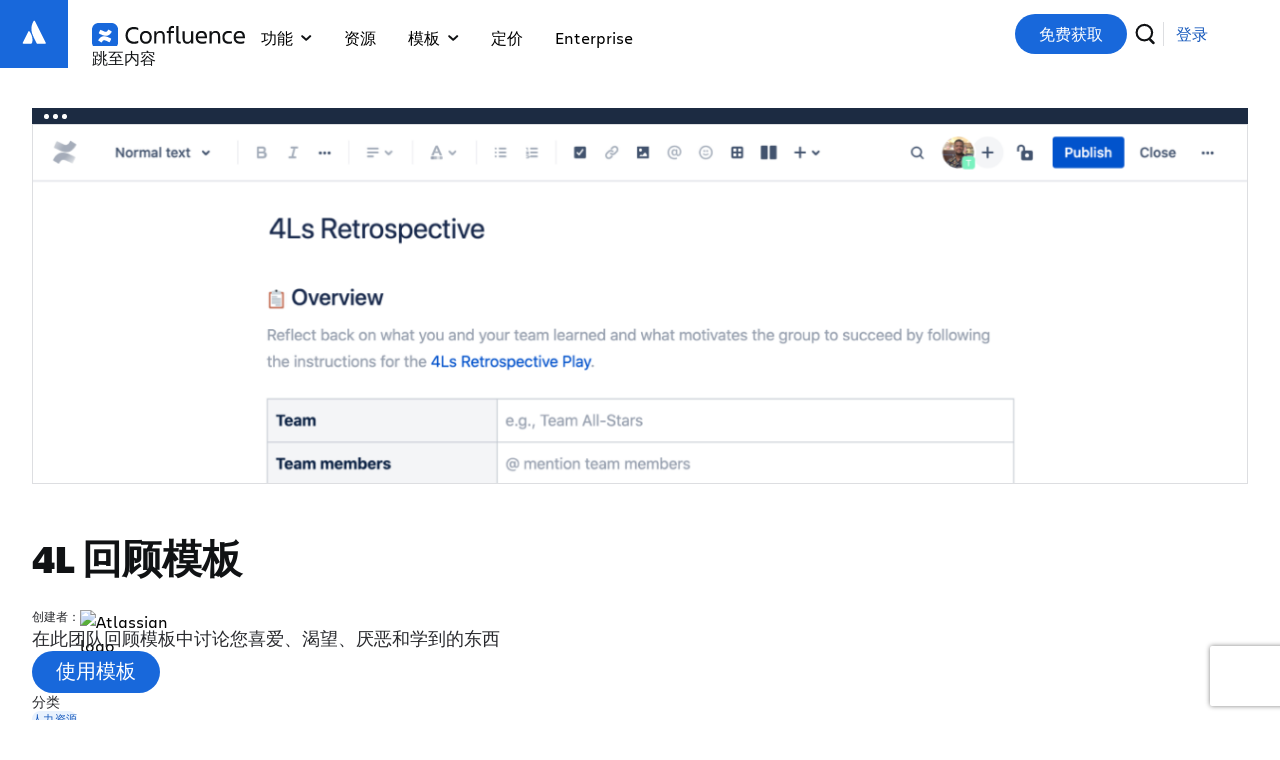

--- FILE ---
content_type: text/html
request_url: https://www.atlassian.com/zh/software/confluence/templates/4-ls-retrospective
body_size: 112181
content:
 <html
            lang="zh"
            data-source="wae"
            data-stream-strategy="early-flush"
            data-theme="dark:dark light:light spacing:spacing" data-color-mode="light"
        ><head>
                <meta charSet="utf-8" />
                <title>4L 回顾模板模板 | Confluence</title>
                
    <meta name="description" content="在此团队回顾模板中讨论您喜爱、渴望、厌恶和学到的东西" />
    <meta name="viewport" content="width=device-width, initial-scale=1" />
    <meta httpEquiv="X-UA-Compatible" content="IE=edge, chrome=1" />
    <meta name="author" content="Atlassian" />
    
    

                
                <link
                    rel="preconnect"
                    href="https://ds-cdn.prod-east.frontend.public.atl-paas.net"
                />
                <link
                    rel="preload"
                    href="https://ds-cdn.prod-east.frontend.public.atl-paas.net/assets/fonts/atlassian-sans/v3/AtlassianSans-latin.woff2"
                    as="font"
                    type="font/woff2"
                    crossorigin
                    fetchpriority="low"
                />
                <link
                    rel="preload stylesheet"
                    href="https://ds-cdn.prod-east.frontend.public.atl-paas.net/assets/font-rules/v5/atlassian-fonts.css"
                />
            
                <style id="ssr_style">@font-face {
  font-family: Charlie Display;
  font-style: normal;
  font-display: swap;
  font-weight: 100;
  src: url("https://assets.ctfassets.net/rz1oowkt5gyp/6EnDcOBYnO67MYVJcpQLUc/85d36587de9855f3cd9f4e23f2119cf8/Charlie_Display-Thin.woff2") format("woff2"), url("https://assets.ctfassets.net/rz1oowkt5gyp/5Bpl6vErvLYCi1EdOqI2IK/b57fbec62ffab536b59e311837de9042/Charlie_Display-Thin.woff") format("woff");
}

@font-face {
  font-family: Charlie Display;
  font-style: italic;
  font-display: swap;
  font-weight: 100;
  src: url("https://assets.ctfassets.net/rz1oowkt5gyp/67WF3xGxF81QiZRksym42A/cf7c507569cbbee461ff241902706970/Charlie_Display-Thin_Italic.woff2") format("woff2"), url("https://assets.ctfassets.net/rz1oowkt5gyp/PanXvQtfIyAqIFbGpM8IM/b9b87b3c6ffee63861eb501a0cb160d1/Charlie_Display-Thin_Italic.woff") format("woff");
}

@font-face {
  font-family: Charlie Display;
  font-style: normal;
  font-display: swap;
  font-weight: 200;
  src: url("https://assets.ctfassets.net/rz1oowkt5gyp/8JLDocv5sujCQIY4WEZsz/ebe26b857bf93efe919a72c3697afa82/Charlie_Display-Light.woff2") format("woff2"), url("https://assets.ctfassets.net/rz1oowkt5gyp/1rikelY7zYfVVcGF0ufCMx/5525e29555ebb0b403de182f334e7f2b/Charlie_Display-Light.woff") format("woff");
}

@font-face {
  font-family: Charlie Display;
  font-style: italic;
  font-display: swap;
  font-weight: 200;
  src: url("https://assets.ctfassets.net/rz1oowkt5gyp/8JLDocv5sujCQIY4WEZsz/ebe26b857bf93efe919a72c3697afa82/Charlie_Display-Light.woff2") format("woff2"), url("https://assets.ctfassets.net/rz1oowkt5gyp/1rikelY7zYfVVcGF0ufCMx/5525e29555ebb0b403de182f334e7f2b/Charlie_Display-Light.woff") format("woff");
}

@font-face {
  font-family: Charlie Display;
  font-style: normal;
  font-display: swap;
  font-weight: 400;
  src: url("https://assets.ctfassets.net/rz1oowkt5gyp/6nq3flI8NfgICrz3jZjLyD/81918253d594b7bb77eb898a468d4328/Charlie_Display-Regular.woff2") format("woff2"), url("https://assets.ctfassets.net/rz1oowkt5gyp/2GTE85R9nfLI58KxINGukf/9d35203b2fe1d4a89031954f118b6c9f/Charlie_Display-Regular.woff") format("woff");
}

@font-face {
  font-family: Charlie Display;
  font-style: italic;
  font-display: swap;
  font-weight: 400;
  src: url("https://assets.ctfassets.net/rz1oowkt5gyp/6zBd9BZlMVg6Lzzo0c9JTB/d9954046ee355a5fdbf2c5212675e67e/Charlie_Display-Italic.woff2") format("woff2"), url("https://assets.ctfassets.net/rz1oowkt5gyp/68hDvJoBF5iblYktO69b1g/7fd2a9f3582c8fc11d9d27fcfed38dd8/Charlie_Display-Italic.woff") format("woff");
}

@font-face {
  font-family: Charlie Display;
  font-style: normal;
  font-display: swap;
  font-weight: 500;
  src: url("https://assets.ctfassets.net/rz1oowkt5gyp/3KRSiun937K2pXBPYiUwgB/17f578e7699c12924de360e09c018c7c/Charlie_Display-Semibold.woff2") format("woff2"), url("https://assets.ctfassets.net/rz1oowkt5gyp/oQSiwcfMwyNafeeJ3DIku/364b1a7409856a36ab05c2b43a1f9bde/Charlie_Display-Semibold.woff") format("woff");
}

@font-face {
  font-family: Charlie Display;
  font-style: italic;
  font-display: swap;
  font-weight: 500;
  src: url("https://assets.ctfassets.net/rz1oowkt5gyp/65xdTmUlQXTZEebPv41QKG/d21f19bb0e731f88caa3be64700a49f0/Charlie_Display-Semibold_Italic.woff2") format("woff2"), url("https://assets.ctfassets.net/rz1oowkt5gyp/T73q5xRByE5hy55AGMp54/67810084a3efdb1999b56f6542c85d01/Charlie_Display-Semibold_Italic.woff") format("woff");
}

@font-face {
  font-family: Charlie Display;
  font-style: normal;
  font-display: swap;
  font-weight: 700;
  src: url("https://assets.ctfassets.net/rz1oowkt5gyp/55uCHq9XzIzIG8yO7WRqfM/b62779fff17f06743e490f6d98a2001a/Charlie_Display-Bold.woff2") format("woff2"), url("https://assets.ctfassets.net/rz1oowkt5gyp/7lMBcxnaE1rq1n9am4LaWV/b17259435611992f2a6ffe48ca213f84/Charlie_Display-Bold.woff") format("woff");
}

@font-face {
  font-family: Charlie Display;
  font-style: italic;
  font-display: swap;
  font-weight: 700;
  src: url("https://assets.ctfassets.net/rz1oowkt5gyp/2o3Zm0no6lPnln5cHb7JR6/55f0b66048535d78193f516062ff58e4/Charlie_Display-Bold_Italic.woff2") format("woff2"), url("https://assets.ctfassets.net/rz1oowkt5gyp/2hEATjlHYKgFNGG3XEE8FL/e5e32f1fdd86414237477cc7130acf13/Charlie_Display-Bold_Italic.woff") format("woff");
}

@font-face {
  font-family: Charlie Display;
  font-style: normal;
  font-display: swap;
  font-weight: 800;
  src: url("https://assets.ctfassets.net/rz1oowkt5gyp/2QtjA2B9aCIa8HvyZcNWqL/886e02c2b15732bc62dc9550078d991c/Charlie_Display-Black.woff2") format("woff2"), url("https://assets.ctfassets.net/rz1oowkt5gyp/7mOCTVLMRdYynIubPDry0Y/85324db781253d544cf91d5c9078a820/Charlie_Display-Black.woff") format("woff");
}

@font-face {
  font-family: Charlie Display;
  font-style: italic;
  font-display: swap;
  font-weight: 800;
  src: url("https://assets.ctfassets.net/rz1oowkt5gyp/42ZnX9r0FEEC9i6aTjhGvx/9928d2d161b763db60a50c3edf0bfe78/Charlie_Display-Black_Italic.woff2") format("woff2"), url("https://assets.ctfassets.net/rz1oowkt5gyp/7J5fycblWMmgmMrC850GL9/610d735e3d4680bb111cfb40507beab7/Charlie_Display-Black_Italic.woff") format("woff");
}

@font-face {
  font-family: Charlie Display;
  font-style: italic;
  font-display: swap;
  font-weight: 900;
  src: url("https://assets.ctfassets.net/rz1oowkt5gyp/2aGTtufjwlwNeuEifuVsDA/933ed19de4d808d8c9618a0a96f282f0/Charlie_Display-Ultra.woff2") format("woff2"), url("https://assets.ctfassets.net/rz1oowkt5gyp/61USbw5Es8ifbW4QjjYATl/19979d7f1ff46dfe7c7b79e15aacc4bc/Charlie_Display-Ultra.woff") format("woff");
}

@font-face {
  font-family: Charlie Text;
  font-style: normal;
  font-display: swap;
  font-weight: 100;
  src: url("https://assets.ctfassets.net/rz1oowkt5gyp/1vzZOZUcRsW8G3dlrVRc9E/6b8b429a3a35eeda98227874727af9ef/Charlie_Text-Thin.woff2") format("woff2"), url("https://assets.ctfassets.net/rz1oowkt5gyp/csqcs1t6l1ByKLqji08Sd/7354daf990b1232c01f11b79c86b8b73/Charlie_Text-Thin.woff") format("woff");
}

@font-face {
  font-family: Charlie Text;
  font-style: italic;
  font-display: swap;
  font-weight: 100;
  src: url("https://assets.ctfassets.net/rz1oowkt5gyp/7JQoYrWJG8qtt0hqnGgei9/6d94ac079ded70cdced3b8b448890c3e/Charlie_Text-Thin_Italic.woff2") format("woff2"), url("https://assets.ctfassets.net/rz1oowkt5gyp/XA1kYory8Dhr5QrsKMlYY/df361dee9663b39de9eb21a1279b9399/Charlie_Text-Thin_Italic.woff") format("woff");
}

@font-face {
  font-family: Charlie Text;
  font-style: normal;
  font-display: swap;
  font-weight: 200;
  src: url("https://assets.ctfassets.net/rz1oowkt5gyp/1rfmGoSYAfdBOsdsg9qKLL/9ea188cbd87592d6ab6012f191958252/Charlie_Text-Light.woff2") format("woff2"), url("https://assets.ctfassets.net/rz1oowkt5gyp/1XWcCzbf5viNQnIbOqfeI4/8ccdfc8336f9ecb15e2f849c3fc51340/Charlie_Text-Light.woff") format("woff");
}

@font-face {
  font-family: Charlie Text;
  font-style: italic;
  font-display: swap;
  font-weight: 200;
  src: url("https://assets.ctfassets.net/rz1oowkt5gyp/6S05s3tlC46wX9fKFizj1K/2cfa443b8c44adce54d1159035e38b23/Charlie_Text-Light_Italic.woff2") format("woff2"), url("https://assets.ctfassets.net/rz1oowkt5gyp/3kW42zdybmQkfndtF54bd1/910ddde712b570829f385b62476b2ea9/Charlie_Text-Light_Italic.woff") format("woff");
}

@font-face {
  font-family: Charlie Text;
  font-style: normal;
  font-display: swap;
  font-weight: 400;
  src: url("https://assets.ctfassets.net/rz1oowkt5gyp/41EruTPEOU9hcBwH94UVuZ/73ac40404d750278b451bf2adf186b1b/Charlie_Text-Regular.woff2") format("woff2"), url("https://assets.ctfassets.net/rz1oowkt5gyp/6h4LgfzSDGYFyOvrNTr21p/99d04355f5ef0b92b882013bb0857cf9/Charlie_Text-Regular.woff") format("woff");
}

@font-face {
  font-family: Charlie Text;
  font-style: normal;
  font-display: swap;
  font-weight: 500;
  src: url("https://assets.ctfassets.net/rz1oowkt5gyp/2d4nxzJwX8hfIqUN71D4OD/5e2c0c2a3677d935e91dd46635d5149d/Charlie_Text-Semibold.woff2") format("woff2"), url("https://assets.ctfassets.net/rz1oowkt5gyp/4Y73c86mEJg3PJBgQe0L8t/a5d27d39320e9703ed48dd3bdb308408/Charlie_Text-Semibold.woff") format("woff");
}

@font-face {
  font-family: Charlie Text;
  font-style: italic;
  font-display: swap;
  font-weight: 500;
  src: url("https://assets.ctfassets.net/rz1oowkt5gyp/6oQuHbLiijMuGvWxuUyHsz/62fe2908bcad6b7e9fef8ca4db7f0f53/Charlie_Text-Semibold_Italic.woff2") format("woff2"), url("https://assets.ctfassets.net/rz1oowkt5gyp/3pI1pIJKtGUJG42qu4eZSU/56114eff490f7cc794552a7c9b4c8c8b/Charlie_Text-Semibold_Italic.woff") format("woff");
}

@font-face {
  font-family: Charlie Text;
  font-style: normal;
  font-display: swap;
  font-weight: 700;
  src: url("https://assets.ctfassets.net/rz1oowkt5gyp/6fvn66mVrRz4Yw3gQoPaJJ/458e6a69f0036d1e566e028fcbc26a50/Charlie_Text-Bold.woff2") format("woff2"), url("https://assets.ctfassets.net/rz1oowkt5gyp/3JvzHM3Atfe3nL2nvb4AqL/5bb9a76be7a4b053dbb276d9ffc6654a/Charlie_Text-Bold.woff") format("woff");
}

@font-face {
  font-family: Charlie Text;
  font-style: italic;
  font-display: swap;
  font-weight: 700;
  src: url("https://assets.ctfassets.net/rz1oowkt5gyp/3nA8vWk7MPMalamC0inRjz/11825f8df63da9f9b792cb5478e32bd5/Charlie_Text-Bold_Italic.woff2") format("woff2"), url("https://assets.ctfassets.net/rz1oowkt5gyp/5Ba4myVpyls8UQB3g5MPQj/86da6172a058cc143a707f21f5e5d058/Charlie_Text-Bold_Italic.woff") format("woff");
}

@font-face {
  font-family: Charlie Text;
  font-style: normal;
  font-display: swap;
  font-weight: 800;
  src: url("https://assets.ctfassets.net/rz1oowkt5gyp/2AZXOOAKgaXV55fqGI098Y/bb085d34b97c542aedea66d5e4d9bc95/Charlie_Text-Black.woff2") format("woff2"), url("https://assets.ctfassets.net/rz1oowkt5gyp/3czBeZah9GZg8dI5cMd2er/7a13c24355717ba63712c3550921339f/Charlie_Text-Black.woff") format("woff");
}

@font-face {
  font-family: Charlie Text;
  font-style: italic;
  font-display: swap;
  font-weight: 800;
  src: url("https://assets.ctfassets.net/rz1oowkt5gyp/59WTxSNNVWGolxmuwpW2j4/87fd7ad49eedaf1949839a7395399b6a/Charlie_Text-Black_Italic.woff2") format("woff2"), url("https://assets.ctfassets.net/rz1oowkt5gyp/1UikYvlUIsLZk1JeznIrD8/87bd38612d2caae1f6ebd621027cbc4e/Charlie_Text-Black_Italic.woff") format("woff");
}

:root {
  --atlassian-recommended-system-fonts: -apple-system, BlinkMacSystemFont, "Segoe UI", Roboto, Oxygen, Ubuntu, "Fira Sans", "Droid Sans", "Helvetica Neue", sans-serif;
  --atlassian-recommended-sans-system-fonts: "ui-sans-serif, -apple-system, 'system-ui', 'Segoe UI', Ubuntu, 'Helvetica Neue', sans-serif";
  --atlassian-sans-font-family: "Atlassian Sans", var(--atlassian-recommended-sans-system-fonts);
  --bxp-charlie-display-font-family: "Charlie Display", var(--atlassian-recommended-system-fonts);
  --bxp-charlie-text-font-family: "Charlie Text", var(--atlassian-recommended-system-fonts);
  font-family: var(--bxp-charlie-text-font-family);
}

html, body {
  font-family: var(--bxp-charlie-text-font-family);
  margin: 0;
  padding: 0;
}

body.globalNavFixedPosition {
  height: 100vh;
  overflow: hidden;
}

a {
  color: inherit;
  text-decoration: none;
}

* {
  box-sizing: border-box;
}

h1, h2, h3, h4, h5, h6 {
  font-family: var(--bxp-charlie-display-font-family);
}

input, button {
  font-family: var(--bxp-charlie-text-font-family);
}

div[data-placement="bottom-end"] {
  border-radius: 20px;
}
._kkk2n7od {
  all: unset;
}

._v5648pnm {
  transition: all 1.3s;
}

._1s5ridpf table, ._1806idpf thead, ._1rm5idpf tr {
  border: 0;
}

._2yrbagmp ol {
  list-style: none !important;
}

._1r7587ef ol li:before {
  border: 2px solid #ebecf0;
}

._kbnuzwfg ol li:before {
  border-radius: 2pc;
}

._2rkovwyg {
  border-radius: var(--_19sjjnh);
}

._11q71rga {
  background: var(--_1nu1zxz);
}

._zulp1ejb {
  gap: var(--ds-space-300, 24px);
}

._zulpxy5q {
  gap: var(--ds-space-400, 2pc);
}

._qtt8glyw {
  list-style: none;
}

._zulp1k1x {
  gap: var(--_668noo);
}

._19itglyw {
  border: none;
}

._a2nzpxbi td {
  padding: var(--ds-space-200, 1pc);
}

._5beh14y2 code {
  border-radius: 5px;
}

._16fxi2wt pre {
  border-radius: 6px;
}

._18s81mju {
  margin: var(--ds-space-050, 4px) var(--ds-space-0, 0) 1px var(--ds-space-050, 4px);
}

._v564x7w3 {
  transition: transform .25s ease-in-out;
}

._18s8clbo {
  margin: var(--ds-space-050, 4px) var(--ds-space-0, 0) var(--ds-space-025, 2px) var(--ds-space-050, 4px);
}

._mb8gx7w3:hover .download-arrow, ._l8kux7w3 svg {
  transition: transform .25s ease-in-out;
}

._v5641jnf {
  transition: height .3s;
}

._pi1jftgi li {
  gap: 8px;
}

._8lhc1crf ul {
  gap: 9pt;
}

._2rko1crf {
  border-radius: 9pt;
}

._zulpzwfg {
  gap: 2pc;
}

._2rkoqslr {
  border-radius: 22px;
}

._11q7cd5j {
  background: var(--_7zbnls);
}

._11q7mmjq {
  background: var(--_1ayut75);
}

._zulpftgi {
  gap: 8px;
}

._zulp7vkz {
  gap: 1pc;
}

._11q71ep1 {
  background: var(--_1pjqntz);
}

._2rko1ssb {
  border-radius: 50%;
}

._v56488n5 {
  transition: transform .25s linear;
}

._ts4v19bv.minus:before, ._49x519bv.plus:after, ._1mf219bv.plus:before {
  border-radius: 10px;
}

._107ycd5j.minus:before, ._1br2cd5j.plus:after, ._qnpfcd5j.plus:before {
  background: var(--_7zbnls);
}

._1yt4xy5q {
  padding: var(--ds-space-400, 2pc);
}

._zulp1b66 {
  gap: var(--ds-space-050, 4px);
}

._zulppxbi {
  gap: var(--ds-space-200, 1pc);
}

._zulp1tcg {
  gap: 24px;
}

._ie8e1k3i > :first-of-type:not(style):not(:first-of-type:not(style) ~ *) {
  grid-area: 1 / 1 / 2 / 7;
}

._1x2yrc5h > :first-of-type:not(style) ~ :not(:last-child) {
  grid-area: 1 / 7 / 2 / -1;
}

._1s3sshur > :last-child {
  grid-area: 2 / 1 / 3 / -1;
}

._ie8eirhf > :first-of-type:not(style):not(:first-of-type:not(style) ~ *) {
  grid-area: 1 / 1 / 2 / -1;
}

._1x2yze3z > :first-of-type:not(style) ~ :not(:last-child) {
  grid-area: 2 / 1 / 3 / 7;
}

._1s3sfcmy > :last-child {
  grid-area: 2 / 7 / 3 / -1;
}

._2rko1ylp {
  border-radius: 40px;
}

._19it1vrj {
  border: 2px solid #0000;
}

._19itburr {
  border: 2px solid #101214;
}

._19ithba0 {
  border: 2px solid #fff;
}

._1yt4pp4v {
  padding: var(--ds-space-075, 6px) 22px var(--ds-space-100, 8px);
}

._1yt4eg7l {
  padding: var(--ds-space-075, 6px) 22px;
}

._19ityzqy {
  border: 1px solid var(--_r91gx3);
}

._11q75k8o {
  background: var(--_1ntr8rj);
}

._19it1hn0 {
  border: 1px solid var(--_yrk0lp);
}

._v564mnji {
  transition: box-shadow .125s ease-in;
}

._ykcxidpf .full-card:before {
  inset: 0;
}

._1ni61kw8:has(.full-card:focus), ._a7on1kw8:has(.full-card:hover) {
  transition: box-shadow .125s ease-out;
}

._1yt41ejb {
  padding: var(--ds-space-300, 24px);
}

._zulpu2gc {
  gap: var(--ds-space-100, 8px);
}

._zulp14hz {
  gap: var(--cl-gap);
}

._zulpv47k {
  gap: var(--ds-space-250, 20px);
}

._11q79r5u, ._1s6k9r5u:before, ._16r29r5u:after {
  background: var(--dxp-block-background-color, transparent);
}

._v56413z6 {
  transition: padding-inline-start .3s ease-in-out;
}

._v5641c4t {
  transition: inset-inline-start .3s ease-in-out;
}

._18s8hq3d {
  margin: var(--ds-space-050, 4px) 0 0 0;
}

._18s8pxbi {
  margin: var(--ds-space-200, 1pc);
}

._v564z6zf {
  transition: var(--_bxa95p);
}

._v56410de {
  transition: height var(--_opveds);
}

._2rko1b66 {
  border-radius: var(--ds-space-050, 4px);
}

._1yt4vkk0 {
  padding: var(--ds-space-300, 24px) var(--ds-space-400, 2pc);
}

._zulpqpm6 {
  gap: var(--_zffskx);
}

._2rko1wk8 {
  border-radius: var(--_1mqzjoi);
}

._11q76nkb, ._1s6k6nkb:before, ._16r26nkb:after {
  background: var(--_1vwzriw);
}

._19itk7ma {
  border: var(--ds-space-025, 2px) solid var(--_188070z);
}

._6sdp1ssb:checked:before {
  border-radius: 50%;
}

._1qt71y8y > div {
  gap: var(--_1jm1u1b);
}

._18s8ze3t {
  margin: var(--ds-space-0, 0);
}

._1yt4ze3t {
  padding: var(--ds-space-0, 0);
}

._11q7glyw {
  background: none;
}

._2rkogktf {
  border-radius: 20px;
}

._1yt412x7 {
  padding: var(--ds-space-075, 6px);
}

._2rko1osq {
  border-radius: 100%;
}

._18s85ogf {
  margin: var(--ds-space-0, 0) auto;
}

._19it36id {
  border: 1px solid #0052cc;
}

._1yt416r1 {
  padding: var(--ds-space-0, 0) var(--ds-space-100, 8px);
}

._11q71otn {
  background: var(--_1yb8o8o);
}

._2rko6mu8 {
  border-radius: .25rem;
}

._19it145r {
  border: var(--_pruigo);
}

._2rko1y44 {
  border-radius: 4px;
}

._1yt418yu {
  padding: 0 0 var(--ds-space-250, 20px) 0;
}

._1yt415fv {
  padding: 0 var(--ds-space-250, 20px) 0 0;
}

._18s819a1 {
  margin: 0 0 var(--ds-space-100, 8px) 0;
}

._2rko16cp {
  border-radius: 0 0 24px 24px;
}

._nd5lrwmx {
  grid-area: links;
}

._zulprdoj {
  gap: 9px;
}

._zulp19bv {
  gap: 10px;
}

._2rko19bv {
  border-radius: 10px;
}

._zulp1l7b {
  gap: 3px;
}

._zulputpp {
  gap: var(--ds-space-150, 9pt);
}

._2rko1tcg {
  border-radius: 24px;
}

._1r1p1ejb.collection-link {
  padding: var(--ds-space-300, 24px);
}

._owkrvwyg.collection-link {
  border-radius: var(--_19sjjnh);
}

._15m28uld.collection-link {
  transition: box-shadow .25s;
}

._zulp12x7 {
  gap: var(--ds-space-075, 6px);
}

._1xgi1ssb span + span:before {
  border-radius: 50%;
}

._oyket7zv span + span:before {
  border: 1.5px solid;
}

._18s8ergx {
  margin: 0 var(--ds-space-400, 2pc) var(--ds-space-200, 1pc);
}

._nd5l1p4q {
  grid-area: tablist;
}

._1yt41lhf {
  padding: var(--ds-space-200, 1pc) var(--ds-space-400, 2pc);
}

._18s8ppv5 {
  margin: 0 var(--ds-space-400, 2pc) var(--ds-space-500, 40px);
}

._19it1k0a {
  border: 1px solid var(--_1lmj1bv);
}

._v5648uld {
  transition: box-shadow .25s;
}

._2rkodjii {
  border-radius: .5rem 0 0 .5rem;
}

._zulp1epz {
  gap: var(--ds-space-1000, 5pc);
}

._nd5l15ve {
  grid-area: tabpanel;
}

._y44vbv9d {
  animation: .25s linear forwards kv73rgs;
}

._y44v5127 {
  animation: .25s linear forwards k1r5psww;
}

._2rkoo7ao {
  border-radius: 15px;
}

._v564122b {
  transition: width .2s;
}

._y44v11aa {
  animation: .25s linear forwards kgnpaw5;
}

._y44v1d5f {
  animation: .25s linear forwards kwx91l9;
}

._v5641doz {
  transition: all .25s;
}

._1yt41te9 {
  padding: var(--ds-space-500, 40px) var(--ds-space-500, 40px) var(--ds-space-200, 1pc) var(--ds-space-400, 2pc);
}

._18s81hxf {
  margin: var(--ds-space-300, 24px) 0 var(--ds-space-200, 1pc);
}

._z8gb17td span {
  border-radius: var(--_514je1);
}

._kgm1jjoz span {
  padding: var(--ds-space-050, 4px) var(--ds-space-075, 6px);
}

._1hbu6kkz span {
  background: var(--_1qa6cp7);
}

._1ey71km1.collections-tagline {
  margin: 0 0 var(--ds-space-300, 24px);
}

._1yt41km1 {
  padding: 0 0 var(--ds-space-300, 24px);
}

._1yt4gx6n {
  padding: var(--ds-space-300, 24px) 0;
}

._194l1h4g.cloud-platform {
  margin: var(--ds-space-075, 6px) 0;
}

._1yt41hp3 {
  padding: var(--ds-space-300, 24px) 0 0;
}

._1yt4v47k {
  padding: var(--ds-space-250, 20px);
}

._1ey71izk.collections-tagline {
  margin: var(--ds-space-025, 2px) 0 var(--ds-space-150, 9pt);
}

._1yt4zu5n {
  padding: var(--ds-space-200, 1pc) 0;
}

._1wm6v77o.base-products-grid-3-max a .product-description-container {
  gap: var(--ds-space-025, 2px);
}

._2rko1fbf {
  border-radius: var(--_10sf6bt);
}

._2rko1l7b {
  border-radius: 3px;
}

._y44v1ia3 {
  animation: .5s forwards k68jmz9;
}

._y44v1uwk {
  animation: .5s forwards kh03vup;
}

._v564g4i2 {
  transition: opacity forwards .4s ease-in .2s;
}

._y44v1n2u {
  animation: .5s forwards k1ekdaqb;
}

._18s84jca {
  margin: var(--ds-space-100, 8px) var(--ds-space-400, 2pc);
}

._y44v1e70 {
  animation: .5s forwards k1366g2b;
}

._1yt4pxbi {
  padding: var(--ds-space-200, 1pc);
}

._1umoze3t button[disabled] {
  padding: var(--ds-space-0, 0);
}

._1yt41jfw {
  padding: var(--ds-space-500, 40px);
}

._keweze3t button {
  padding: var(--ds-space-0, 0);
}

._1yt41pyq {
  padding: var(--ds-space-100, 8px) var(--ds-space-200, 1pc);
}

._2rkou2gc {
  border-radius: var(--ds-space-100, 8px);
}

._y44v1p04 {
  animation: .8s ease-out forwards fadeInFromTop;
}

._3fcw150s {
  text-wrap: pretty;
}

._zbay183y > div {
  border-radius: 21px;
}

._19itzgxb {
  border: 1px solid var(--ds-border, #091e4224);
}

._2rko183y {
  border-radius: 21px;
}

._zulp1kwk {
  gap: .5rem;
}

._v564fnf5 {
  transition: all .2s;
}

._19it1baz {
  border: 1px solid #807ea3cc;
}

._2rko16uj {
  border-radius: 25px;
}

._11c81kw7 {
  font: inherit;
}

._riauwv0y svg path {
  transition: fill .1s linear;
}

._v5641vzh {
  transition: opacity .2s ease-in, filter .2s ease-in;
}

._2rko3i6a {
  border-radius: 15px;
}

._zulp1y44 {
  gap: 4px;
}

._18s8gx6n {
  margin: var(--ds-space-300, 24px) 0;
}

._v5641xr4 {
  transition: width .5s ease-in-out;
}

._y44v1nqr {
  animation: .5s ease-in-out forwards k1febnmo;
}

._y44v1cnn {
  animation: .25s ease-in-out forwards k18nt15r;
}

._11q718q9 {
  background: var(--_nmjf06);
}

._zulpv77o {
  gap: var(--ds-space-025, 2px);
}

._v564eq78 {
  transition: all .5s ease-out;
}

._18s8urp9 {
  margin: 0 var(--ds-space-negative-400, -2pc);
}

._e3ub1bpf li {
  padding: var(--ds-space-100, 8px) 0;
}

._19it1xhx {
  border: 1px solid wacToken("color.neutral.light300");
}

._2rko1j6v {
  border-radius: 1rem;
}

._zulp10yn {
  gap: 25px;
}

._v564pw66 {
  transition: background-color .3s;
}

._v564bf4l {
  transition: transform .3s;
}

._zulpyh40 {
  gap: 2px;
}

._12o5agmp button:after {
  border: none !important;
}

._11c82smr {
  font: var(--ds-font-body, normal 400 14px / 20px ui-sans-serif, -apple-system, BlinkMacSystemFont, "Segoe UI", Ubuntu, "Helvetica Neue", sans-serif);
}

._14mj1kw7:after {
  border-radius: inherit;
}

._2rko14q2 {
  border-radius: var(--ds-border-radius-circle, 2002pc);
}

._2rkosqtm {
  border-radius: var(--ds-border-radius-100, 3px);
}

._9v7aze3t:after {
  inset: var(--ds-space-0, 0);
}

._v5649dqc {
  transition: background .1s ease-out;
}

._19itidpf {
  border: 0;
}

._v564g17y {
  transition: opacity .3s;
}

._11c8dcr7 {
  font: var(--ds-font-body-UNSAFE_small, normal 400 9pt / 1pc ui-sans-serif, -apple-system, BlinkMacSystemFont, "Segoe UI", Ubuntu, "Helvetica Neue", sans-serif);
}

._11q71c9b {
  background: var(--ds-top-bar-button-disabled-background);
}

._11q71qds {
  background: var(--ds-top-bar-button-selected-background);
}

._11q7esko {
  background: var(--ds-top-bar-button-primary-background);
}

._11q7pkxg {
  background: var(--ds-top-bar-button-background);
}

._2rko1mok {
  border-radius: var(--ds-radius-large, 8px);
}

._2rkogqwt {
  border-radius: var(--ds-border-radius-050, 2px);
}

._1r04idpf {
  inset: 0;
}

._1yt4u2gc {
  padding: var(--ds-space-100, 8px);
}

._2rkoiti9 {
  border-radius: var(--ds-border-radius-100, 4px);
}

._11c8qk37 {
  font: var(--ds-font-body-UNSAFE_small, normal 400 9pt / 1pc ui-sans-serif, -apple-system, BlinkMacSystemFont, "Segoe UI", Ubuntu, system-ui, "Helvetica Neue", sans-serif);
}

._11c81doa {
  font: var(--ds-font-body-large, normal 400 1pc / 24px ui-sans-serif, -apple-system, BlinkMacSystemFont, "Segoe UI", Ubuntu, system-ui, "Helvetica Neue", sans-serif);
}

._11c81vlj {
  font: var(--ds-font-body-small, normal 400 11px / 1pc ui-sans-serif, -apple-system, BlinkMacSystemFont, "Segoe UI", Ubuntu, system-ui, "Helvetica Neue", sans-serif);
}

._14mj1crf:after {
  border-radius: 9pt;
}

._14mj1l7b:after {
  border-radius: 3px;
}

._14mji2wt:after {
  border-radius: 6px;
}

._14mjyh40:after {
  border-radius: 2px;
}

._2rko1q5u {
  border-radius: var(--ds-border-radius-circle, 50%);
}

._2rkoi2wt {
  border-radius: 6px;
}

._2rkoyh40 {
  border-radius: 2px;
}

._v564ieh6 {
  transition: transform .2s, opacity .2s;
}

._19itq0se {
  border: var(--ds-border-width-0, 0) solid transparent;
}

._1yt41b66 {
  padding: var(--ds-space-050, 4px);
}

._zulpidpf {
  gap: 0;
}

._y44v1bo6 {
  animation: .5s forwards kmx8amg;
}

._y44vm8zv {
  animation: .5s forwards kebabnc;
}

._y44vydmd {
  animation: .5s forwards k1l93kt0;
}

._18s8xi3e {
  margin: 0 var(--ds-space-negative-400, -2pc) -40px var(--ds-space-negative-400, -2pc);
}

._1yt41hnh {
  padding: 0 var(--ds-space-400, 2pc) var(--ds-space-500, 40px) var(--ds-space-400, 2pc);
}

._zulp1ylp {
  gap: 40px;
}

._zulp8pqr {
  gap: 2.5rem;
}

._v5641vti {
  transition: box-shadow .35s;
}

._11q7izeb {
  background: var(--_1k9t07z);
}

._v564yoi0 {
  transition: opacity .35s;
}

._zulpgktf {
  gap: 20px;
}

._11q7jk2v {
  background: var(--_1b67llw);
}

._11q79eel {
  background: url("https://wac-cdn.atlassian.com/misc-assets/webp-images/confluence/templates/collection_bg.webp") 50% / cover no-repeat;
}

._19itywev {
  border: 2px solid #0052cc;
}

._zulpviql {
  gap: 2rem;
}

._1yt4r2fv {
  padding: var(--ds-space-250, 20px) 0;
}

._19it6akv {
  border: #8c8f97;
}

._19it7514 {
  border: 1px solid #8c8f97;
}

._19itd01g {
  border: 1px solid #f8f8f8;
}

._zulpvbgk {
  gap: 4pc;
}

._v564p5ws {
  transition: opacity .3s ease-in-out, transform .3s ease-in-out;
}

._11q7u4vp {
  background: var(--_1lmj1bv);
}

._4v68okh7 .slick-vertical .slick-slide {
  border: 1px solid #0000;
}

._szfsglyw button {
  background: none;
}

._19itgzvk {
  border: 1px solid #6b77bc;
}

._2rko1v6z {
  border-radius: 7px;
}

._19it8ned {
  border: 1px solid #6b778c;
}

._11q73dpe {
  background: url("https://wac-cdn.atlassian.com/misc-assets/webp-images/bg_atl_cloud_hero_small.svg") 50% / cover no-repeat;
}

._19it8cnq {
  border: 0;
}

._1owr1rga:hover .templateHoverStyles {
  background: var(--_1nu1zxz);
}

._y44v1a7z {
  animation: 1s ease-in-out k17lnbbx;
}

._y44v1ozz {
  animation: .86s infinite kztt5h0;
}

._11c8nf1z {
  font: var(--ds-font-heading-large, normal 500 24px / 28px ui-sans-serif, -apple-system, BlinkMacSystemFont, "Segoe UI", Ubuntu, "Helvetica Neue", sans-serif);
}

._11c8140y {
  font: var(--ds-font-heading-xsmall, normal 600 14px / 1pc ui-sans-serif, -apple-system, BlinkMacSystemFont, "Segoe UI", Ubuntu, "Helvetica Neue", sans-serif);
}

._11c81c04 {
  font: var(--ds-font-heading-xlarge, normal 600 29px / 2pc ui-sans-serif, -apple-system, BlinkMacSystemFont, "Segoe UI", Ubuntu, "Helvetica Neue", sans-serif);
}

._11c81vhk {
  font: var(--ds-font-heading-xxsmall, normal 600 9pt / 1pc ui-sans-serif, -apple-system, BlinkMacSystemFont, "Segoe UI", Ubuntu, "Helvetica Neue", sans-serif);
}

._11c84xcc {
  font: var(--ds-font-heading-xxlarge, normal 500 35px / 40px ui-sans-serif, -apple-system, BlinkMacSystemFont, "Segoe UI", Ubuntu, "Helvetica Neue", sans-serif);
}

._11c8lodh {
  font: var(--ds-font-heading-medium, normal 500 20px / 24px ui-sans-serif, -apple-system, BlinkMacSystemFont, "Segoe UI", Ubuntu, "Helvetica Neue", sans-serif);
}

._11c8nbxd {
  font: var(--ds-font-heading-small, normal 600 1pc / 20px ui-sans-serif, -apple-system, BlinkMacSystemFont, "Segoe UI", Ubuntu, "Helvetica Neue", sans-serif);
}

._rfx315o9:before {
  border-radius: 0 var(--ds-border-radius, 4px) var(--ds-border-radius, 4px) 0;
}

._19it14mp {
  border: 1px solid #b7b9be;
}

._19it1am1 {
  border: 1px solid #94c748;
}

._19it1apr {
  border: 1px solid #c97cf4;
}

._19it1cy7 {
  border: 1px solid #669df1;
}

._19itoa5t {
  border: 1px solid #f87168;
}

._19itzi1n {
  border: 1px solid #fca700;
}

._2rkoutpp {
  border-radius: var(--ds-space-150, 9pt);
}

._1yt4mzd2 {
  padding: var(--ds-space-200, 1pc) var(--ds-space-250, 20px) var(--ds-space-250, 20px) var(--ds-space-200, 1pc);
}

._y44vdx4n {
  animation: .4s ko8h14c;
}

._v564159d {
  transition: all .4s;
}

._y44v1m7j {
  animation: .4s kbbmxla;
}

._19it18yl {
  border: 1px solid var(--_4cxk3s);
}

._1yt417qt {
  padding: var(--ds-space-100, 8px) var(--ds-space-150, 9pt) var(--ds-space-100, 8px);
}

._2rkoftgi {
  border-radius: 8px;
}

._2rkov47k {
  border-radius: var(--ds-space-250, 20px);
}

._1yt4utpp {
  padding: var(--ds-space-150, 9pt);
}

._v5641w7c {
  transition: opacity .1s ease-in-out;
}

._2rko12x7 {
  border-radius: var(--ds-space-075, 6px);
}

._1xoq36id.text-label-parent {
  border: 1px solid #0052cc;
}

._17ni12x7.text-label-parent {
  border-radius: var(--ds-space-075, 6px);
}

._1abgz9tn.text-label-parent:before {
  margin: 0 var(--ds-space-075, 6px) 0 0;
}

._y44v1rys {
  animation: var(--_mb5lf8);
}

._2rkoglpi {
  border-radius: var(--ds-border-radius, 4px);
}

._11c81ixg {
  font: var(--ds-font-body-large, normal 400 1pc / 24px ui-sans-serif, -apple-system, BlinkMacSystemFont, "Segoe UI", Ubuntu, "Helvetica Neue", sans-serif);
}

._11c81o8v {
  font: var(--ds-font-body-small, normal 400 11px / 1pc ui-sans-serif, -apple-system, BlinkMacSystemFont, "Segoe UI", Ubuntu, "Helvetica Neue", sans-serif);
}

._v56414ka {
  transition: opacity .22s;
}

._2rko1sit {
  border-radius: var(--ds-border-radius, 3px);
}

._2rko12b0 {
  border-radius: var(--ds-radius-small, 4px);
}

._11q71hlo {
  background: var(--_188070z);
}

._zulp1jfw {
  gap: var(--ds-space-500, 40px);
}

._2rko17td {
  border-radius: var(--_514je1);
}

._19itq75r {
  border: 2px solid var(--_7aj7gm);
}

._1yt437zh {
  padding: var(--ds-space-075, 6px) var(--ds-space-200, 1pc);
}

._1yt41c98 {
  padding: var(--ds-space-075, 6px) var(--ds-space-300, 24px);
}

._1yt4139i {
  padding: var(--ds-space-075, 6px) var(--ds-space-200, 1pc) 10px var(--ds-space-200, 1pc);
}

._1yt417la {
  padding: var(--ds-space-250, 20px) var(--ds-space-200, 1pc);
}

._zulp1crf {
  gap: 9pt;
}

._1yt41giy {
  padding: 0 var(--ds-space-100, 8px) var(--ds-space-100, 8px) var(--ds-space-100, 8px);
}

._v5641v33 {
  transition: opacity .6s ease-in-out;
}

._18s812pl {
  margin: 0 0 var(--ds-space-200, 1pc);
}

._19it1axk {
  border: 2px solid;
}

._11q76ulk {
  background: var(--background-color);
}

._1yt4koci {
  padding: var(--ds-space-1000, 5pc) 0;
}

._s9hn1ekt .tab-panel {
  grid-area: 1 / 1;
}

._qtt8agmp {
  list-style: none !important;
}

._m3691nt4 img {
  animation: 1s ease-out forwards fadein;
}

._v5641pn7 {
  transition: opacity 1s;
}

._y44v13sw {
  animation: 1s fadeswipe;
}

._v5641bs3 {
  transition: all .5s;
}

._v564177f {
  transition: opacity .125s ease-out;
}

._v564ucvz {
  transition: border-color .125s ease-out;
}

._v564twcc {
  transition: opacity .175s linear;
}

._1tesidpf:before {
  inset: 0;
}

._2rko13r7 {
  border-radius: 18.7px;
}

._11q7fulm {
  background: var(--_1sgx88i);
}

._11q71xvm, ._1s6k1xvm:before, ._16r21xvm:after {
  background: var(--_vp2za);
}

._1yt41hnt {
  padding: var(--ds-space-200, 1pc) 60px;
}

._v564mfn2 {
  transition: background-color .2s;
}

._v564vpel {
  transition: max-height .3s, opacity .3s, inset-block-start .3s;
}

._1yt41dg4 {
  padding: var(--ds-space-200, 1pc) 28px;
}

._qtt815ep {
  list-style: none;
}

._1th61xym .video-container, ._k9x81xym img {
  transition: transform .6s ease-in-out, border-radius .6s ease-in-out;
}

._1wi11m52 .video-container, ._1biu1m52 img {
  border-radius: 10.8px 10.8px 0 0;
}

._v5644yh6 {
  transition: filter .6s ease-in-out;
}

._11q71ybm {
  background: var(--_1hkddbi);
}

._v5641r9r {
  transition: clip-path .6s ease-in-out;
}

._1utg36zz.inview .single-hero-card .video-container, ._1fjs36zz.inview .single-hero-card img {
  border-radius: var(--_19sjjnh) var(--_19sjjnh) 0 0;
}

._zulpoahv {
  gap: var(--ds-space-600, 3pc);
}

._nd5lgbua {
  grid-area: 1 / 1;
}

._y44vc8cz {
  animation: 18s linear infinite scroll;
}

._y44v7abo {
  animation: 36s linear infinite scroll;
}

._y44vhu9l {
  animation: 90s linear infinite scroll;
}

._11q7wvjo, ._1s6kwvjo:before, ._16r2wvjo:after {
  background: var(--dxp-container-background-color, transparent);
}

._1idncgrn {
  overflow: var(--_lyok2l);
}

._zulp1a6y {
  gap: var(--_rkv8x9);
}

._zulpfogq {
  gap: var(--_e9ez6f);
}

._11q76kkz {
  background: var(--_1qa6cp7);
}

._11q71tu0 {
  background: url("https://wac-cdn.atlassian.com/assets/img/icons/social-icons/facebook-badge.svg") 50% no-repeat;
}

._11q713k9 {
  background: url("https://wac-cdn.atlassian.com/assets/img/icons/social-icons/twitter.svg") 50% no-repeat;
}

._19itv6l3 {
  border: var(--_1k5ts5z);
}

._2rko1m5y {
  border-radius: var(--_1r0zder);
}

._1yt41tub {
  padding: var(--_15yoqdp);
}

._v564u973 {
  transition: var(--_i1pnuw);
}

._19it1nj5 {
  border: 1px solid var(--_19aes6n);
}

._1yt418iy {
  padding: var(--ds-space-050, 4px) var(--ds-space-100, 8px);
}

._v5641hdd {
  transition: all .2s;
}

._2rko1dia {
  border-radius: var(--_19sjjnh) 0 var(--_19sjjnh) 0;
}

._18s8h2s3 {
  margin: 0 0 var(--ds-space-150, 9pt) 0;
}

._19itacih {
  border: 1px solid var(--_1oxqp4m);
}

._v56411zw {
  transition: background-color .5s;
}

._v564z97a {
  transition: background-color .2s;
}

._zulp1e2i {
  gap: 0 var(--ds-space-300, 24px);
}

._v564slvs {
  transition: box-shadow .15s, transform .15s;
}

._19it1mpr {
  border: 2px solid var(--_r91gx3);
}

._1yt4vu7j {
  padding: var(--ds-space-200, 1pc) var(--ds-space-300, 24px) var(--ds-space-150, 9pt);
}

._v56416gf {
  transition: box-shadow .2s ease-in-out;
}

._1yt4hyhw {
  padding: var(--ds-space-100, 8px) var(--ds-space-050, 4px);
}

._v564h5h4 {
  transition: color .2s;
}

._1yt41bs6 {
  padding: var(--ds-space-100, 8px) var(--ds-space-150, 9pt);
}

._v564kete {
  transition: transform .2s;
}

._v5646lqh {
  transition: opacity .2s linear;
}

._1fqbf1gs .uniform-filter-dropdown-arrow {
  transition: transform .3s ease-in-out;
}

._1n7j150w.selected, ._19lc150w:hover {
  background: var(--_8nj8hf);
}

._1w3o1dli.filter-active, ._1og01dli.filter-active.selected, ._mtmv1dli.filter-active:hover {
  background: var(--_1ugh14a);
}

._11q71p6p {
  background: var(--_liss8u);
}

._11q7xeuo {
  background: var(--_1vwzriw) !important;
}

._11q7150w {
  background: var(--_8nj8hf);
}

._scffglyw input {
  border: none;
}

._19it1n5q {
  border: 2px solid var(--_yrk0lp);
}

._1c3917la.checked {
  background: var(--_1r6llbg);
}

._uq4u8djs.checked {
  border: 2px solid var(--_1r6llbg);
}

._zulpa982 {
  gap: 24px !important;
}

._11q71j9a {
  background: var(--ds-background-input, #fff);
}

._1yt41s3g {
  padding: var(--ds-space-200, 1pc) var(--ds-space-200, 1pc) var(--ds-space-150, 9pt) var(--ds-space-200, 1pc);
}

._zulpi2wt {
  gap: 6px;
}

._1yt4h8dc {
  padding: 0 var(--ds-space-100, 8px);
}

._v5641gvb {
  transition: all .2s ease-in-out;
}

._v5642hjt {
  transition: background-color .2s ease-in-out;
}

._v5641pp7 {
  transition: transform .6s ease-in-out;
}

._a13e10xh:lang(en) {
  text-wrap: balance;
}

._3fcw1q9c {
  text-wrap: nowrap;
}

._y44v1dy3 {
  animation: .5s ease-in-out k8cfm2j;
}

._2rkonggr {
  border-radius: 10px 0 0 10px;
}

._2rkof82g {
  border-radius: 0 10px 10px 0;
}

._y44v1gj6 {
  animation: k182pxwt var(--_1fmqpqp) linear forwards;
}

._1v6m1rga::-webkit-scrollbar-track {
  background: var(--_1nu1zxz);
}

._gce7u2gc::-webkit-scrollbar-track {
  border-radius: var(--ds-space-100, 8px);
}

._155au2gc::-webkit-scrollbar-thumb {
  border-radius: var(--ds-space-100, 8px);
}

._18s86fpf {
  margin: 0 var(--ds-space-300, 24px) var(--ds-space-300, 24px) 0;
}

._1yt414kv {
  padding: 0 var(--ds-space-600, 3pc) 0 0;
}

._1yt418tt {
  padding: var(--ds-space-400, 2pc) 0 0 var(--ds-space-400, 2pc);
}

._v564iooc {
  transition: transform .2s, box-shadow .2s;
}

._11q7jj3k {
  background: var(--_nlw01g);
}

._11q7eqnl {
  background: linear-gradient(to bottom, var(--_nlw01g) 0, var(--_nlw01g) 50%, var(--_130a3qa) 50%, var(--_130a3qa) 100%);
}

._1yt41ano {
  padding: var(--ds-space-075, 6px) var(--ds-space-150, 9pt);
}

._1c2jj1oc td {
  border-color: #dfe1e5;
}

._yb6gnqa1 td {
  border-style: solid;
}

._2b5et94y td {
  border-width: 1px;
}

._18zrxy5q {
  padding-inline: var(--ds-space-400, 2pc);
}

._1rjcxy5q {
  padding-block: var(--ds-space-400, 2pc);
}

._1c2jlscw td {
  border-color: var(--_w9vrer);
}

._1gc7v77o code {
  padding-block: var(--ds-space-025, 2px);
}

._b6z312x7 code {
  padding-inline: var(--ds-space-075, 6px);
}

._kzghpxbi pre {
  margin-block: var(--ds-space-200, 1pc);
}

._1i7pv77o pre .line-number {
  padding-block: var(--ds-space-025, 2px);
}

._1rjct7po {
  padding-block: 4%;
}

._18zr16gx {
  padding-inline: 5%;
}

._1mouidpf {
  margin-block: 0;
}

._18zridpf {
  padding-inline: 0;
}

._1rjcutpp {
  padding-block: var(--ds-space-150, 9pt);
}

._1h6d1j28 {
  border-color: #0000;
}

._yyhy10md {
  grid-column: var(--content-columns);
}

._195g1wug {
  margin-inline: auto;
}

._1cclidpf {
  inset-block: 0;
}

._1rjcpxbi {
  padding-block: var(--ds-space-200, 1pc);
}

._18zrpxbi {
  padding-inline: var(--ds-space-200, 1pc);
}

._1ii7kb7n {
  grid-row: 1;
}

._yyhykb7n {
  grid-column: 1;
}

._1mou1wug {
  margin-block: auto;
}

._1mou74w7 {
  margin-block: 4.75rem 4rem;
}

._h0k617la:checked {
  border-color: var(--_1r6llbg);
}

._1h6dnqye {
  border-color: var(--_1a8xanm);
}

._1rjcu2gc {
  padding-block: var(--ds-space-100, 8px);
}

._189eyh40 {
  border-width: 2px;
}

._1dqonqa1 {
  border-style: solid;
}

._1h6d3739, ._27uw3739:disabled {
  border-color: #dfe1e6;
}

._195g1tcg {
  margin-inline: 24px;
}

._1rjc1tcg {
  padding-block: 24px;
}

._1rjcftgi {
  padding-block: 8px;
}

._1rjc1crf {
  padding-block: 9pt;
}

._1rjci2wt {
  padding-block: 6px;
}

._18zrw1gv {
  padding-inline: 13px;
}

._18zri2wt {
  padding-inline: 6px;
}

._1rjcyh40 {
  padding-block: 2px;
}

._18zr1lqf {
  padding-inline: var(--ds-space-400, 2pc) var(--ds-space-300, 24px);
}

._189e1w78 {
  border-width: 1px 0;
}

._1h6du4vp {
  border-color: var(--_1lmj1bv);
}

._18zr14y2 {
  padding-inline: 5px;
}

._1mou1pzu {
  margin-block: 6px 0;
}

._1h6d1kw7 {
  border-color: inherit;
}

._189esoed {
  border-width: .125px;
}

._1lo61ea4 > div {
  border-color: #22a06b !important;
}

._1lo611jk > div {
  border-color: #e2483d !important;
}

._1h6d1rga {
  border-color: var(--_1nu1zxz);
}

._189et94y {
  border-width: 1px;
}

._1rjc19bv {
  padding-block: 10px;
}

._195g1a1m {
  margin-inline: 0 -6px;
}

._1rjc1jfw {
  padding-block: var(--ds-space-500, 40px);
}

._18zr1jfw {
  padding-inline: var(--ds-space-500, 40px);
}

._189eidpf {
  border-width: 0;
}

._1rjc12x7 {
  padding-block: var(--ds-space-075, 6px);
}

._1rjcv77o {
  padding-block: var(--ds-space-025, 2px);
}

._1tv3nqa1:after {
  border-style: solid;
}

._39yqe4h9:after {
  border-width: var(--ds-border-width, 1px);
}

._8l3m13gt:after {
  border-color: var(--ds-border-disabled, #091e420f);
}

._8l3mcoux:after {
  border-color: var(--ds-border-selected, #0052cc);
}

._8l3mmuej:after {
  border-color: var(--ds-border, #091e4224);
}

._18zrutpp {
  padding-inline: var(--ds-space-150, 9pt);
}

._18zrze3t {
  padding-inline: var(--ds-space-0, 0);
}

._1rjcze3t {
  padding-block: var(--ds-space-0, 0);
}

._8l3m15jn:after {
  border-color: var(--ds-top-bar-button-selected-border);
}

._8l3m1j28:after {
  border-color: #0000;
}

._8l3maykr:after {
  border-color: var(--ds-top-bar-button-border);
}

._18zr12x7 {
  padding-inline: var(--ds-space-075, 6px);
}

._dk5d1b66 {
  inset-inline: var(--ds-space-050, 4px);
}

._18zru2gc {
  padding-inline: var(--ds-space-100, 8px);
}

._18zr1ejb {
  padding-inline: var(--ds-space-300, 24px);
}

._a87v1wug .ctaButton {
  margin-inline: auto;
}

._1rjc1kz8 {
  padding-block: 28px 8px;
}

._1mou66rk {
  margin-block: 45px;
}

._18zr1y44 {
  padding-inline: 4px;
}

._195gcae7 {
  margin-inline: 78px;
}

._1rjc1b66 {
  padding-block: var(--ds-space-050, 4px);
}

._195g1i6y {
  margin-inline: var(--ds-space-negative-025, -2px);
}

._1mouze3t {
  margin-block: var(--ds-space-0, 0);
}

._18zr1b66 {
  padding-inline: var(--ds-space-050, 4px);
}

._1mou1i6y {
  margin-block: var(--ds-space-negative-025, -2px);
}

._1lo6qn1y > div {
  border-color: var(--ds-border-success, #22a06b) !important;
}

._1lo61wfy > div {
  border-color: var(--ds-border-danger, #e2483d) !important;
}

._18zrzwfg {
  padding-inline: 2pc;
}

._1moupxbi {
  margin-block: var(--ds-space-200, 1pc);
}

._1s79mzrp.currentTab {
  border-color: #0000 !important;
}

._1s7917la.currentTab {
  border-color: var(--_1r6llbg);
}

._1mou78py {
  margin-block: var(--ds-space-0, 0) !important;
}

._1rjcie5z {
  padding-block: 0 var(--ds-space-250, 20px);
}

._yyhy183o {
  grid-column: 1 / 2;
}

._1ii7183o {
  grid-row: 1 / 2;
}

._16gxidpf:after {
  inset-block: 0;
}

._1rjcxncg {
  padding-block: var(--ds-space-800, 4pc);
}

._1moul8wr {
  margin-block: var(--_pxzrua);
}

._1rjcq9zu {
  padding-block: var(--section-divider-height);
}

._18zr1wqb {
  padding-inline: 60px;
}

._dk5didpf {
  inset-inline: 0;
}

._1rjc1epz {
  padding-block: var(--ds-space-1000, 5pc);
}

._tfwpidpf > div {
  padding-block: 0;
}

._yyhy13k5 {
  grid-column: 1 / span 12;
}

._1vb6grf3 div {
  padding-block: 0 !important;
}

._1mouu2gc {
  margin-block: var(--ds-space-100, 8px);
}

._15tu7vkz.uniform-filter-button-adg4 {
  padding-inline: 1pc;
}

._1mou1ejb {
  margin-block: var(--ds-space-300, 24px);
}

._yyhycs5v {
  grid-column: 2;
}

._1mou1ilp {
  margin-block: var(--ds-space-150, 9pt) var(--ds-space-100, 8px);
}

._h7alglyw {
  border-inline: none;
}

._n7zlzv82 {
  border-bottom: 2px solid var(--_8nj8hf);
}

._1a0z87ef tr {
  border-bottom: 2px solid #ebecf0;
}

._179r137p {
  border-block-end: 2px solid var(--_1lmj1bv);
}

._1ms4137p:first-child {
  border-block-start: 2px solid var(--_1lmj1bv);
}

._179r11b3 {
  border-block-end: 1px dashed var(--_1lmj1bv);
}

._mqm21wcj {
  border-block-start: 1px solid var(--_188070z);
}

._191w1wcj {
  border-inline-start: 1px solid var(--_188070z);
}

._t51z1wcj {
  border-inline-end: 1px solid var(--_188070z);
}

._179r1ppk {
  border-block-end: var(--_16smx6n);
}

._mqm2yzqy {
  border-block-start: 1px solid var(--_r91gx3);
}

._191wyzqy {
  border-inline-start: 1px solid var(--_r91gx3);
}

._t51zyzqy {
  border-inline-end: 1px solid var(--_r91gx3);
}

._179r948s {
  border-block-end: var(--_4d87fy);
}

._179r1wcj {
  border-block-end: 1px solid var(--_188070z);
}

._179ryzqy {
  border-block-end: 1px solid var(--_r91gx3);
}

._mqm21k0a {
  border-block-start: 1px solid var(--_1lmj1bv);
}

._191w1k0a {
  border-inline-start: 1px solid var(--_1lmj1bv);
}

._mqm2rq6f {
  border-block-start: solid 1px var(--_44ufl2);
}

._mqm2pqxa {
  border-block-start: 3px solid;
}

._191wpqxa {
  border-inline-start: 3px solid;
}

._mqm21djo {
  border-block-start: solid 1px var(--_w9vrer);
}

._mqm21kma {
  border-block-start: var(--ds-space-100, 8px) solid transparent;
}

._179rglyw {
  border-block-end: none;
}

._mqm21hn9 {
  border-block-start: var(--ds-space-100, 8px) solid var(--_1vwzriw);
}

._1xey1k0a > li + li {
  border-block-start: 1px solid var(--_1lmj1bv);
}

._179r1gln {
  border-block-end: 2px solid wacToken(color. neutral. light200);
}

._10msglyw:last-of-type {
  border-inline-end: none;
}

._179ru1j4 {
  border-block-end: solid 1px var(--_r91gx3);
}

._179r1k0a {
  border-block-end: 1px solid var(--_1lmj1bv);
}

._179r5y0l {
  border-block-end: 1px solid var(--_8nj8hf);
}

._8gg5glyw:last-child {
  border-block-end: none;
}

._11vy1wcj .search-buttons-container .search-buttons-divider {
  border-inline-start: 1px solid var(--_188070z);
}

._lswucd5j {
  fill: var(--_7zbnls);
}

._tzy4q80t {
  opacity: .9;
}

._kqswstnw {
  position: absolute;
}

._1e02idpf {
  inset-inline-start: 0;
}

._rjxpidpf {
  inset-inline-end: 0;
}

._152tidpf {
  inset-block-start: 0;
}

._u7coidpf {
  inset-block-end: 0;
}

._19pk1wug {
  margin-top: auto;
}

._2hwx1wug {
  margin-right: auto;
}

._otyr1wug {
  margin-bottom: auto;
}

._18u01wug {
  margin-left: auto;
}

._digdyfq0 iframe {
  vertical-align: bottom;
}

._11av1ule iframe {
  display: block;
}

._1stxbb7n iframe {
  aspect-ratio: 16 / 9;
}

._i01y1osq iframe {
  width: 100%;
}

._91ut1wug iframe {
  height: auto;
}

._mi22p5ev iframe {
  allow: autoplay;
}

._s7n4yfq0 {
  vertical-align: bottom;
}

._1e0c1ule {
  display: block;
}

._1h1tbb7n {
  aspect-ratio: 16 / 9;
}

._1bsb1osq {
  width: 100%;
}

._4t3i1wug {
  height: auto;
}

._3y3kp5ev {
  allow: autoplay;
}

._1reo15vq {
  overflow-x: hidden;
}

._1tke1osq {
  min-height: 100%;
}

._kqswh2mm {
  position: relative;
}

._80omtlke {
  cursor: pointer;
}

._1e0c1txw {
  display: flex;
}

._p12f1osq {
  max-width: 100%;
}

._8hrzaqso {
  transform-origin: center;
}

._t9ec1h7a {
  transform: scale(1);
}

._1itk1n01 {
  background-image: var(--_um3idz);
}

._1lrw1dfr {
  background-size: cover;
}

._ouxl1ssb {
  background-position: 50%;
}

._bfhkygj1 {
  background-color: #172b4d26;
}

._11q31n0t {
  background-blend-mode: multiply;
}

._q7gq1cby p {
  font-size: 1.125rem;
}

._zcqx1rqn p {
  line-height: 1.55556;
}

._1v71idpf p {
  margin-block-start: 0;
}

._1lmscfaq table {
  border-collapse: collapse;
}

._1c56idpf table {
  border-spacing: 0;
}

._1glg12lh table {
  empty-cells: hide;
}

._1d9p1ule table {
  display: block;
}

._1of3zh62 thead {
  display: table-header-group;
}

._1fr8ftgi th {
  padding-top: 8px;
}

._1160ftgi th {
  padding-right: 8px;
}

._lxprftgi th {
  padding-bottom: 8px;
}

._il49ftgi th {
  padding-left: 8px;
}

._xhev1e5h th {
  text-align: left;
}

._o6n98xuz tbody {
  display: table-row-group;
}

._1ht62e77 tr {
  display: table-row;
}

._wqy81e5h td {
  text-align: left;
}

._p4li7vkz td {
  padding-top: 1pc;
}

._owip7vkz td {
  padding-right: 1pc;
}

._6aut7vkz td {
  padding-bottom: 1pc;
}

._1pqw7vkz td {
  padding-left: 1pc;
}

._134q1ule .table-wrapper {
  display: block;
}

._1mjs1wug .table-wrapper {
  overflow-x: auto;
}

._22rsvbgk .table-wrapper {
  margin-block-end: 4pc;
}

._1txxidpf table p {
  margin-block-start: 0;
}

._1gc1idpf table p {
  margin-block-end: 0;
}

._43dsrbzz a {
  color: #0052cc;
}

._59381r31 a {
  text-decoration-color: currentColor;
}

._yha28stv a {
  text-decoration-line: underline;
}

._1nmznqa1 a {
  text-decoration-style: solid;
}

._5lhmtlke a {
  cursor: pointer;
}

._43dz1u0t ol {
  counter-reset: orderedList;
}

._5cr0h2mm ol {
  position: relative;
}

._1dg11fu0 ol {
  padding-inline-start: 40px !important;
}

._1mcew6e8 ol li:before {
  content: counter(orderedList);
}

._1frx1u0t ol li:before {
  counter-increment: orderedList;
}

._81wzyxqu ol li:before {
  height: 21pt;
}

._ui0gdlk8 ol li:before {
  margin-inline-end: 14px;
}

._u0rjsusb ol li:before {
  line-height: 1.75;
}

._1ob3yxqu ol li:before {
  width: 21pt;
}

._1pubidpf ol li:before {
  inset-inline-start: 0;
}

._120wstnw ol li:before {
  position: absolute;
}

._16g612gs ol li:before {
  margin-block-start: -2px;
}

._1ghd1h6o ol li:before {
  text-align: center;
}

._1fhp1j6v ol li:before {
  font-size: 1rem;
}

._ha8hvwuj blockquote {
  color: #42526e;
}

._14371k8s blockquote {
  font-size: 1.5rem;
}

._1128bs82 blockquote {
  line-height: 1.5;
}

._btqhidpf blockquote {
  margin-top: 0;
}

._1tadidpf blockquote {
  margin-right: 0;
}

._1ejb1tcg blockquote {
  margin-bottom: 24px;
}

._1ahqidpf blockquote {
  margin-left: 0;
}

._172k12u0 blockquote:before {
  content: open-quote;
}

._y5iq1lzr blockquote:after {
  content: close-quote;
}

._olif1nu9 blockquote > p {
  display: inline;
}

._r5plvwuj blockquote > p {
  color: #42526e;
}

._1ipc1k8s blockquote > p {
  font-size: 1.5rem;
}

._1yqebs82 blockquote > p {
  line-height: 1.5;
}

._1bah1h6o {
  justify-content: center;
}

._1wpz1h6o {
  align-self: center;
}

._2lx21bp4 {
  flex-direction: column;
}

._2lx2vrvc {
  flex-direction: row;
}

._19pkidpf {
  margin-top: 0;
}

._2hwxidpf {
  margin-right: 0;
}

._otyridpf {
  margin-bottom: 0;
}

._18u0idpf {
  margin-left: 0;
}

._1wpz1fhb {
  align-self: stretch;
}

._16jlkb7n {
  flex-grow: 1;
}

._i0dlidpf {
  flex-basis: 0;
}

._1q51v77o {
  padding-block-start: var(--ds-space-025, 2px);
}

._4t3i1osq {
  height: 100%;
}

._bfhk1rga {
  background-color: var(--_1nu1zxz);
}

._1p1dangw {
  text-transform: uppercase;
}

._syaz1hlo {
  color: var(--_188070z);
}

._1wyboqnp {
  font-size: .75rem;
}

._ect4bzd7 {
  font-family: var(--_1ikmwd8);
}

._k48p1fw0 {
  font-weight: 700;
}

._vwz41j6v {
  line-height: 1rem;
}

._1e0c11p5 {
  display: grid;
}

._2z0510ma {
  grid-template-rows: 40px 40px 40px 40px 40px;
}

._bpsp1nn1 a {
  font-weight: 400;
}

._19tboxwj a {
  font-size: .875rem;
}

._43ds1hlo a {
  color: var(--_188070z);
}

._4cvrh9n0 {
  align-items: end;
}

._1e0c116y {
  display: inline-flex;
}

._syazvwuj {
  color: #42526e;
}

._vwz41gnr {
  line-height: 1.1;
}

._6rth1b66 {
  margin-block-end: var(--ds-space-050, 4px);
}

._y3gn1e5h {
  text-align: left;
}

._k48pbfng {
  font-weight: 500;
}

._1wybdlk8 {
  font-size: 14px;
}

._ca0qidpf {
  padding-top: 0;
}

._u5f3idpf {
  padding-right: 0;
}

._n3tdidpf {
  padding-bottom: 0;
}

._19bvidpf {
  padding-left: 0;
}

._1n261g80 {
  flex-wrap: wrap;
}

._bfhk1j28 {
  background-color: #0000;
}

._uiztglyw {
  -moz-user-select: none;
}

._4cvr1y6m {
  align-items: flex-start;
}

._1bah1y6m {
  justify-content: flex-start;
}

._1n261q9c {
  flex-wrap: nowrap;
}

._1bsb1ns9 {
  width: fit-content;
}

._1o9zidpf {
  flex-shrink: 0;
}

._i0dl1wug {
  flex-basis: auto;
}

._1e0cglyw {
  display: none;
}

._clfdidpf p {
  margin-top: 0;
}

._11pqidpf p {
  margin-right: 0;
}

._q0a5idpf p {
  margin-bottom: 0;
}

._c3k8idpf p {
  margin-left: 0;
}

._wphk7vkz p + p {
  margin-block-start: 1pc;
}

._2cc6v77o a {
  text-underline-offset: var(--ds-space-025, 2px);
}

._43ds1kg2 a {
  color: var(--_xgimdl);
}

._1gw29y44 h1 > b {
  font-weight: 800;
}

._l5k11fw0 h2, ._r8nt1fw0 h3, ._1a7k1fw0 h4, ._5gkf1fw0 h5, ._r8f31fw0 h6 > b {
  font-weight: 700;
}

._1cnc1b66 h1, ._jw8h1b66 h2, ._1o6v1b66 h3, ._k6x01b66 h4, ._1t0h1b66 h5, ._1wvv1b66 h6 {
  margin-block-end: var(--ds-space-050, 4px);
}

._17q8oahv h1, ._d62soahv h2 {
  margin-block-start: var(--ds-space-600, 3pc);
}

._fvk9xy5q h3 {
  margin-block-start: var(--ds-space-400, 2pc);
}

._6bbs1ejb h4, ._oio31ejb h5, ._ukz11ejb h6 {
  margin-block-start: var(--ds-space-300, 24px);
}

._12ogidpf ol, ._102oidpf ul {
  margin-top: 0;
}

._3fjiidpf ol, ._1kvxidpf ul {
  margin-right: 0;
}

._pezqidpf ol, ._1ysjidpf ul {
  margin-bottom: 0;
}

._1yf6idpf ol, ._17d4idpf ul {
  margin-left: 0;
}

._22rsxncg .table-wrapper {
  margin-block-end: var(--ds-space-800, 4pc);
}

._1133150w code {
  background-color: var(--_8nj8hf);
}

._ui351hlo code {
  color: var(--_188070z);
}

._t94soxwj code {
  font-size: .875rem;
}

._11gzidpf code.code-block {
  padding-top: 0;
}

._1oyzidpf code.code-block {
  padding-right: 0;
}

._ixhlidpf code.code-block {
  padding-bottom: 0;
}

._6bjwidpf code.code-block {
  padding-left: 0;
}

._sw6v1wug pre {
  overflow-x: auto;
}

._1jic150w pre {
  background-color: var(--_8nj8hf);
}

._184qh2mm pre {
  position: relative;
}

._7nqy1mxr pre {
  counter-reset: line;
}

._1qwj1o8l pre .line-number {
  display: inline-block;
}

._z4yy1ul9 pre .line-number {
  width: 30px;
}

._11bbusic pre .line-number {
  text-align: right;
}

._otxn1b66 pre .line-number {
  padding-inline-end: var(--ds-space-050, 4px);
}

._y83cpxbi pre .line-number {
  margin-inline-end: var(--ds-space-200, 1pc);
}

._6mush2mm pre .line-number {
  position: relative;
}

._1bamlscw pre .line-number {
  background-color: var(--_w9vrer);
}

._2dw3m18y pre .line-number {
  color: var(--_1yreprq);
}

._1a5ib3bt pre .line-number:after {
  content: "";
}

._1uk3stnw pre .line-number:after {
  position: absolute;
}

._5f7vidpf pre .line-number:after {
  inset-block-start: 0;
}

._1l0i1bs0 pre .line-number:after {
  inset-inline-end: -8px;
}

._111rftgi pre .line-number:after {
  width: 8px;
}

._1xrg1osq pre .line-number:after {
  height: 100%;
}

._1knm1aeo pre .line-number:after {
  background-color: var(--_44ufl2);
}

._1xapu2gc pre .code-line[data-first-line] .line-number {
  padding-block-start: var(--ds-space-100, 8px);
}

._1r0fi2wt pre .code-line[data-first-line] .line-number {
  border-start-start-radius: 6px;
}

._8xo6u2gc pre .code-line[data-last-line] .line-number {
  padding-block-end: var(--ds-space-100, 8px);
}

._z5lvi2wt pre .code-line[data-last-line] .line-number {
  border-end-start-radius: 6px;
}

._12l21b66 {
  margin-inline-end: var(--ds-space-050, 4px);
}

._ahbq1b66 {
  margin-inline-start: var(--ds-space-050, 4px);
}

._1hms8stv {
  text-decoration-line: underline;
}

._ajmmgq9o {
  text-decoration-style: dashed;
}

._1kegt94y {
  text-decoration-thickness: 1px;
}

._l7edv77o {
  text-underline-offset: var(--ds-space-025, 2px);
}

._4bfu1r31 {
  text-decoration-color: currentColor;
}

._ajmmnqa1 {
  text-decoration-style: solid;
}

._1hmsglyw {
  text-decoration-line: none;
}

._12svdejf:hover svg {
  transform: translateX(var(--ds-space-050, 4px));
}

._12sv2vbv:hover svg {
  transform: translate(var(--ds-space-025, 2px), -2px);
}

._cxmaglyw:hover .download-arrow {
  text-shadow: none;
}

._15k917i0:hover .download-arrow {
  transform: translateY(var(--ds-space-025, 2px));
}

._1iw7txnc:visited span {
  opacity: .8;
}

._lgr21n0t:visited span {
  mix-blend-mode: multiply;
}

._wawp1ck0:focus span, ._svxh1ck0:hover span {
  opacity: .6;
}

._jrox1n0t:focus span, ._h4221n0t:hover span {
  mix-blend-mode: multiply;
}

._m9ci105o:visited:focus span, ._uci7105o:visited:hover span {
  opacity: .5;
}

._1swz1n0t:visited:focus span, ._rd6c1n0t:visited:hover span {
  mix-blend-mode: multiply;
}

._4cvr1h6o {
  align-items: center;
}

._syazaexi {
  color: var(--_1bmh097);
}

._1axpaexi path, ._aelyaexi svg {
  fill: var(--_1bmh097);
}

._pb8z1pdu:visited svg path {
  fill: var(--_d4pjwz);
}

._kj55i0o6:focus svg path, ._12lvi0o6:hover svg path {
  fill: var(--_amadh5);
}

._18be1c5i:visited:focus svg path, ._dad01c5i:visited:hover svg path {
  fill: var(--_1k7apmj);
}

._4t3ickbl {
  height: 3pc;
}

._1bsb1wug {
  width: auto;
}

._1pbykb7n {
  z-index: 1;
}

._85i51tcg {
  padding-block-end: 24px;
}

._1kt9b3bt:before {
  content: "";
}

._1rusowgw:before {
  background-color: var(--_1lpv4ka);
}

._1cs8stnw:before {
  position: absolute;
}

._qnec1hnc:before {
  left: -1%;
}

._1aukidpf:before {
  top: 0;
}

._1mp411be:before {
  width: 102%;
}

._kfgt1osq:before {
  height: 100%;
}

._1g0v1mrw:before {
  z-index: -1;
}

._tgsmyvst:before {
  clip-path: polygon(100% 0, 100% 33%, 55% 33%, 55% 100%, 3% 97%, 2% 33%, 0 33%, 0 1%);
}

._aetrb3bt:after {
  content: "";
}

._3p6mvjx7:after {
  background-image: url("https://wac-cdn.atlassian.com/misc-assets/webp-images/scroll-teams-accent-4.webp");
}

._18postnw:after {
  position: absolute;
}

._19do1avk:after {
  left: -7pc;
}

._1x881h6c:after {
  bottom: -145px;
}

._z0ai1iyx:after {
  width: 274px;
}

._1qdgypwq:after {
  height: 337px;
}

._idl91r5k:after {
  scale: 30%;
}

._1ruscm6p:before {
  background-color: var(--_1fb7i9d);
}

._z5wtidpf:before {
  inset-inline-start: 0;
}

._iajmidpf:before {
  inset-block-start: 0;
}

._1mp41osq:before {
  width: 100%;
}

._tgsm1x17:before {
  clip-path: polygon(99.9% 77.5%, 96.8% 77.5%, 96.8% 100%, 1.6% 97.4%, 0 24.9%, 49.7% 21.5%, 55% 1.2%, 99.9% 0);
}

._tgsmhz6d:before {
  clip-path: polygon(38.3% 2.6%, 74.6% 2.6%, 94% 63.8%, 100% 63.8%, 99.1% 100%, 23.4% 98.1%, 21.9% 75%, .7% 73.7%, 0 0, 37.7% 0, 38.3% 2.6%);
}

._1rus6nkb:before {
  background-color: var(--_1vwzriw);
}

._z5wtbz2e:before {
  inset-inline-start: 1%;
}

._1mp41vuk:before {
  width: 90%;
}

._tgsm8z3g:before {
  clip-path: polygon(100% 0, 99.2% 96.5%, 75.7% 95.4%, 75.5% 98.7%, 0 100%, 0 11.5%, 35.3% 13.1%, 35.3% 14.9%, 38.3% 0, 100% 0);
}

._16qs1qw3 {
  box-shadow: 0 8px 9pt #091e4226, 0 0 1px #091e424f;
}

._1bahesu3 {
  justify-content: flex-end;
}

._p12f1fra {
  max-width: 75pc;
}

._2lx21sbv {
  flex-direction: row-reverse;
}

._ahbq1wug {
  margin-inline-start: auto;
}

._12l21wug {
  margin-inline-end: auto;
}

._i0dl1r5k {
  flex-basis: 30%;
}

._1q511crf {
  padding-block-start: 9pt;
}

._6rth14y2 {
  margin-block-end: 5px;
}

._1wyb1k92 {
  font-size: 1.25rem;
}

._1pfh7vkz {
  margin-block-start: 1pc;
}

._4t3it94y {
  height: 1px;
}

._1pfhzwfg {
  margin-block-start: 2pc;
}

._6rthrdoj {
  margin-block-end: 9px;
}

._1bsbn8ye {
  width: 241px;
}

._1q517vkz {
  padding-block-start: 1pc;
}

._15ueidpf .body-sm {
  margin-block-start: 0;
}

._1uz3idpf .body-sm {
  margin-block-end: 0;
}

._1bsb1tcg {
  width: 24px;
}

._4t3i1tcg {
  height: 24px;
}

._y3gn1h6o {
  text-align: center;
}

._17jb1osq > svg {
  max-height: 100%;
}

._1bsb7vkz {
  width: 1pc;
}

._1bsbckbl {
  width: 3pc;
}

._1bsbzwfg {
  width: 2pc;
}

._1e0c1o8l {
  display: inline-block;
}

._1kg81r31 > svg stop {
  stop-color: currentColor;
}

._1ksvoz0e > svg {
  color: var(--icon-primary-color);
}

._1szv15vq > svg {
  overflow-x: hidden;
}

._1tly15vq > svg {
  overflow-y: hidden;
}

._1veoyfq0 > svg {
  vertical-align: bottom;
}

._3se1x1jp > svg {
  fill: var(--icon-secondary-color);
}

._4t3i7vkz {
  height: 1pc;
}

._4t3izwfg {
  height: 2pc;
}

._5fdi1tcg > svg {
  width: 24px;
}

._5fdi7vkz > svg {
  width: 1pc;
}

._5fdickbl > svg {
  width: 3pc;
}

._5fdizwfg > svg {
  width: 2pc;
}

._re2rglyw > svg {
  pointer-events: none;
}

._rzyw1osq > svg {
  max-width: 100%;
}

._vwz4kb7n {
  line-height: 1;
}

._vyfuvuon {
  --icon-secondary-color: var(--ds-surface, #fff);
}

._zbji1tcg > svg {
  height: 24px;
}

._zbji7vkz > svg {
  height: 1pc;
}

._zbjickbl > svg {
  height: 3pc;
}

._zbjizwfg > svg {
  height: 2pc;
}

._c71l1osq {
  max-height: 100%;
}

._lcxvglyw {
  pointer-events: none;
}

._4t3i1kxc {
  height: 100vh;
}

._19pk7vkz {
  margin-top: 1pc;
}

._2hwx7vkz {
  margin-right: 1pc;
}

._otyr7vkz {
  margin-bottom: 1pc;
}

._18u07vkz {
  margin-left: 1pc;
}

._k48p1nn1 {
  font-weight: 400;
}

._1dyzqdok {
  letter-spacing: -.006em;
}

._1pfhn7od {
  margin-block-start: unset;
}

._8o2r1ep1:hover .accordion-item-header.body-lg {
  color: var(--_1pjqntz);
}

._1bah1yb4 {
  justify-content: space-between;
}

._ca0q1tcg {
  padding-top: 24px;
}

._u5f31tcg {
  padding-right: 24px;
}

._n3td1tcg {
  padding-bottom: 24px;
}

._19bv1tcg {
  padding-left: 24px;
}

._6o3g1fw0.accordion-item-header.body-lg {
  font-weight: 700;
}

._uepr1pz4.accordion-item-header.body-lg {
  font-family: var(--_1h6bnby);
}

._ca0qftgi {
  padding-top: 8px;
}

._wtqc14w8.plus {
  transform: rotate(90deg);
}

._pmf41sub.minus {
  transform: rotate(180deg);
}

._12h0b3bt.minus:before, ._s971b3bt.plus:after, ._229db3bt.plus:before {
  content: "";
}

._1st5stnw.minus:before, ._vuffstnw.plus:after, ._kd02stnw.plus:before {
  position: absolute;
}

._hpnvidpf.minus:before, ._kzlzidpf.plus:after, ._sdl2idpf.plus:before {
  inset-block-start: 0;
}

._yj65idpf.minus:before, ._y2jtidpf.plus:after, ._1v8kidpf.plus:before {
  inset-inline-start: 0;
}

._10t5idpf.minus:before, ._tz0cidpf.plus:after, ._11hpidpf.plus:before {
  inset-inline-end: 0;
}

._l73cidpf.minus:before, ._1ewaidpf.plus:after, ._12tkidpf.plus:before {
  inset-block-end: 0;
}

._aze81wug.minus:before, ._8u7c1wug.plus:after, ._19dq1wug.plus:before {
  margin-top: auto;
}

._144j14y2.minus:before, ._iui614y2.plus:after, ._6v8s14y2.plus:before {
  margin-right: 5px;
}

._1faz1wug.minus:before, ._1ew01wug.plus:after, ._3r7i1wug.plus:before {
  margin-bottom: auto;
}

._1oz314y2.minus:before, ._18xc14y2.plus:after, ._u63c14y2.plus:before {
  margin-left: 5px;
}

._1xlyyh40.minus:before, ._kotoyh40.plus:after, ._6zj4yh40.plus:before {
  height: 2px;
}

._6zj41wug.plus:before {
  height: auto;
}

._ornayh40.plus:before {
  width: 2px;
}

._19dq14y2.plus:before {
  margin-top: 5px;
}

._6v8s1wug.plus:before {
  margin-right: auto;
}

._3r7i14y2.plus:before {
  margin-bottom: 5px;
}

._u63c1wug.plus:before {
  margin-left: auto;
}

._bfhk1ybm {
  background-color: var(--_1hkddbi);
}

._sjfo1q9c a {
  white-space: nowrap;
}

._y4tioahv {
  padding-inline-end: var(--ds-space-600, 3pc);
}

._nzmgglyw[data-dismissed="true"] {
  display: none;
}

._r06hglyw {
  -moz-appearance: none;
}

._rjxp1ul9 {
  inset-inline-end: 30px;
}

._152tpxbi {
  inset-block-start: var(--ds-space-200, 1pc);
}

._tkqh1ule div {
  display: block;
}

._sd3jutpp div {
  margin-block-start: var(--ds-space-150, 9pt);
}

._4cvr1fhb {
  align-items: stretch;
}

._4cvrv2br {
  align-items: start;
}

._vchhusvi {
  box-sizing: border-box;
}

._bozgzwfg {
  padding-inline-start: 2pc;
}

._y4tizwfg {
  padding-inline-end: 2pc;
}

._3intidpf .row-layout {
  padding-top: 0;
}

._4fugidpf .row-layout {
  padding-right: 0;
}

._1ynqidpf .row-layout {
  padding-bottom: 0;
}

._1j3nidpf .row-layout {
  padding-left: 0;
}

._1mcm1tcg + .row-layout {
  margin-block-start: 24px;
}

._yv0ei47z {
  grid-template-columns: minmax(0, 1fr);
}

._yv0ef9jr {
  grid-template-columns: minmax(0, 1fr) minmax(0, 1fr);
}

._yv0eaigu {
  grid-template-columns: repeat(12, minmax(0, 1fr));
}

._2z05f5ih {
  grid-template-rows: minmax(0, 1fr) minmax(0, auto);
}

._2z05155w {
  grid-template-rows: minmax(0, auto) minmax(0, 1fr);
}

._1yuzkb7n > :first-of-type {
  grid-column-start: 1;
}

._kg471mrw > :first-of-type {
  grid-column-end: -1;
}

._vwz4idpf {
  line-height: 0;
}

._bfhk9eee {
  background-color: var(--_1j0zdu3);
}

._syazy0xq {
  color: var(--_xtedcl);
}

._dvo71mpp {
  text-color: #091e42;
}

._1itk1svi {
  background-image: var(--_1rxcoa2);
}

._12vem49c {
  background-repeat: var(--_g1sd1f);
}

._1lrwh408 {
  background-size: var(--_13otiam);
}

._ouxl1h2r {
  background-position: var(--_4ewux3);
}

._1q51uuw1 {
  padding-block-start: 200px;
}

._85i5uuw1 {
  padding-block-end: 200px;
}

._sx0t1pz4 .h1, ._cadt1pz4 h1 {
  font-family: var(--_1h6bnby);
}

._7mla9y44 .h1, ._1twl9y44 h1 {
  font-weight: 800;
}

._kzxwqlpt .h1, ._1ndaqlpt h1 {
  color: #101214;
}

._1dc68pqr .h1, ._1vfh8pqr h1 {
  font-size: 2.5rem;
}

._1xen1p2n .h1, ._1xd21p2n h1 {
  line-height: 2.875rem;
}

._a4kb1nn1 .h1-contrast {
  font-weight: 400;
}

._bj019y44 .h1-contrast > strong {
  font-weight: 800;
}

._6pwu1pz4 .h2, ._8v2f1pz4 h2 {
  font-family: var(--_1h6bnby);
}

._8v6f1fw0 .h2, ._l5k11fw0 h2 {
  font-weight: 700;
}

._1ikbqlpt .h2, ._cg41qlpt h2 {
  color: #101214;
}

._oh64viql .h2, ._11ebviql h2 {
  font-size: 2rem;
}

._190011uf .h2, ._17z411uf h2 {
  line-height: 2.375rem;
}

._2fvj1pz4 .h3, ._1yzi1pz4 h3 {
  font-family: var(--_1h6bnby);
}

._180l1fw0 .h3, ._r8nt1fw0 h3 {
  font-weight: 700;
}

._1r0mqlpt .h3, ._qliyqlpt h3 {
  color: #101214;
}

._1myo1k8s .h3, ._ggmh1k8s h3 {
  font-size: 1.5rem;
}

._152fl07h .h3, ._1axil07h h3 {
  line-height: 1.875rem;
}

._1t621pz4 .h4, ._16011pz4 h4 {
  font-family: var(--_1h6bnby);
}

._7j3v1fw0 .h4, ._1a7k1fw0 h4 {
  font-weight: 700;
}

._1rs4qlpt .h4, ._1rhqqlpt h4 {
  color: #101214;
}

._gzon1k92 .h4, ._8kc91k92 h4 {
  font-size: 1.25rem;
}

._15ds1slo .h4, ._1euy1slo h4 {
  line-height: 1.625rem;
}

._1l3g1pz4 .h5, ._qen61pz4 h5 {
  font-family: var(--_1h6bnby);
}

._bsqx1fw0 .h5, ._5gkf1fw0 h5 {
  font-weight: 700;
}

._i7q91cby .h5, ._wm401cby h5 {
  font-size: 1.125rem;
}

._12xf1slo .h5, ._c9nz1slo h5 {
  line-height: 1.625rem;
}

._1gngqlpt .h5, ._jl6wqlpt h5 {
  color: #101214;
}

._5j9p1pz4 .h6, ._1w2a1pz4 h6 {
  font-family: var(--_1h6bnby);
}

._gntg1fw0 .h6, ._1kwr1fw0 h6 {
  font-weight: 700;
}

._ejce1j6v .h6, ._1p6o1j6v h6 {
  font-size: 1rem;
}

._1b2m1k8s .h6, ._1lbi1k8s h6 {
  line-height: 1.5rem;
}

._ifsuqlpt .h6, ._s974qlpt h6 {
  color: #101214;
}

._w0jibzd7 .body-lg {
  font-family: var(--_1ikmwd8);
}

._1ljg1nn1 .body-lg {
  font-weight: 400;
}

._1i7t1cby .body-lg {
  font-size: 1.125rem;
}

._18f11slo .body-lg {
  line-height: 1.625rem;
}

._9wqlwwip .body-lg {
  color: #292a2e;
}

._1tkfbzd7 .body-md, ._1csabzd7 p {
  font-family: var(--_1ikmwd8);
}

._gwfg1nn1 .body-md, ._1adi1nn1 p {
  font-weight: 400;
}

._1an71j6v .body-md, ._q7gq1j6v p {
  font-size: 1rem;
}

._dxjr1k8s .body-md, ._zcqx1k8s p {
  line-height: 1.5rem;
}

._1loewwip .body-md, ._125xwwip p {
  color: #292a2e;
}

._1pwobzd7 .body-sm {
  font-family: var(--_1ikmwd8);
}

._bcfk1nn1 .body-sm {
  font-weight: 400;
}

._1716oxwj .body-sm {
  font-size: .875rem;
}

._gp0i1k92 .body-sm {
  line-height: 1.25rem;
}

._16j4wwip .body-sm {
  color: #292a2e;
}

._1ka71pz4 .superhero, ._zi0u1pz4 .superhero-contrast {
  font-family: var(--_1h6bnby);
}

._1xgm1tnc .superhero, ._1by31tnc .superhero-contrast {
  font-size: 3.125rem;
}

._1gif1b9w .superhero, ._utzm1b9w .superhero-contrast {
  line-height: 3.75rem;
}

._foqrqlpt .superhero, ._e14vqlpt .superhero-contrast {
  color: #101214;
}

._17im9y44 .superhero {
  font-weight: 800;
}

._foqb1nn1 .superhero-contrast {
  font-weight: 400;
}

._qdle1pz4 .card-title {
  font-family: var(--_1h6bnby);
}

._9k4q1k92 .card-title {
  font-size: 1.25rem;
}

._1eo61fw0 .card-title {
  font-weight: 700;
}

._2o921slo .card-title {
  line-height: 1.625rem;
}

._v8gmqlpt .card-title {
  color: #101214;
}

._yslqnl7k .card-title {
  letter-spacing: .3px;
}

._148i1pz4 .card-title-sm {
  font-family: var(--_1h6bnby);
}

._1xq41cby .card-title-sm {
  font-size: 1.125rem;
}

._1jdh1fw0 .card-title-sm {
  font-weight: 700;
}

._laz51k8s .card-title-sm {
  line-height: 1.5rem;
}

._12pwqlpt .card-title-sm {
  color: #101214;
}

._8oxmnl7k .card-title-sm {
  letter-spacing: .3px;
}

._1xz2bzd7 .fine-print {
  font-family: var(--_1ikmwd8);
}

._eyym1nn1 .fine-print {
  font-weight: 400;
}

._1a8noqnp .fine-print {
  font-size: .75rem;
}

._imba1cby .fine-print {
  line-height: 1.125rem;
}

._1jsswwip .fine-print {
  color: #292a2e;
}

._huy7bzd7 .fine-print-sm {
  font-family: var(--_1ikmwd8);
}

._1h5p1nn1 .fine-print-sm {
  font-weight: 400;
}

._fz4hud5o .fine-print-sm {
  font-size: .625rem;
}

._bdb31j6v .fine-print-sm {
  line-height: 1rem;
}

._gjl4wwip .fine-print-sm {
  color: #292a2e;
}

._sss8bzd7 .link {
  font-family: var(--_1ikmwd8);
}

._duut1j6v .link {
  font-size: 1rem;
}

._1xie1k8s .link {
  line-height: 1.5rem;
}

._1givni7l .link {
  font-weight: 600;
}

._12ikwwip .link {
  color: #292a2e;
}

._1pvkbzd7 .eyebrow-lg {
  font-family: var(--_1ikmwd8);
}

._878r1fw0 .eyebrow-lg {
  font-weight: 700;
}

._18eb1j6v .eyebrow-lg {
  font-size: 1rem;
}

._14xe1k8s .eyebrow-lg {
  line-height: 1.5rem;
}

._rvtmangw .eyebrow-lg {
  text-transform: uppercase;
}

._x3e9wwip .eyebrow-lg {
  color: #292a2e;
}

._whptbzd7 .eyebrow-md {
  font-family: var(--_1ikmwd8);
}

._18nk1nn1 .eyebrow-md {
  font-weight: 400;
}

._1kn5oxwj .eyebrow-md {
  font-size: .875rem;
}

._gday1cby .eyebrow-md {
  line-height: 1.125rem;
}

._amuvangw .eyebrow-md {
  text-transform: uppercase;
}

._iwqywwip .eyebrow-md {
  color: #292a2e;
}

._960kbzd7 .eyebrow-sm {
  font-family: var(--_1ikmwd8);
}

._z2l31nn1 .eyebrow-sm {
  font-weight: 400;
}

._1ekkoqnp .eyebrow-sm {
  font-size: .75rem;
}

._19f51j6v .eyebrow-sm {
  line-height: 1rem;
}

._11cbangw .eyebrow-sm {
  text-transform: uppercase;
}

._d51rwwip .eyebrow-sm {
  color: #292a2e;
}

._1f0m1pz4 .callout {
  font-family: var(--_1h6bnby);
}

._1791owjs .callout {
  font-weight: 300;
}

._136l1k92 .callout {
  font-size: 1.25rem;
}

._18ck1m1q .callout {
  line-height: 1.75rem;
}

._mh6cwwip .callout {
  color: #292a2e;
}

._sxjn1pz4 .callout-lg {
  font-family: var(--_1h6bnby);
}

._1msfowjs .callout-lg {
  font-weight: 300;
}

._1a0x1m1q .callout-lg {
  font-size: 1.75rem;
}

._19tl8pqr .callout-lg {
  line-height: 2.5rem;
}

._7324wwip .callout-lg {
  color: #292a2e;
}

._p5bk1pz4 .stat-lg {
  font-family: var(--_1h6bnby);
}

._hrlh9y44 .stat-lg {
  font-weight: 800;
}

._2w9e17la .stat-lg {
  color: var(--_1r6llbg);
}

._1hj917rr .stat-lg {
  font-size: 4.375rem;
}

._bn9a1lev .stat-lg {
  line-height: 5rem;
}

._110f1pz4 .stat-sm {
  font-family: var(--_1h6bnby);
}

._1wp09y44 .stat-sm {
  font-weight: 800;
}

._jb7717la .stat-sm {
  color: var(--_1r6llbg);
}

._1qq08pqr .stat-sm {
  font-size: 2.5rem;
}

._159b1p2n .stat-sm {
  line-height: 2.875rem;
}

._syaz1tj6 {
  color: var(--_1tgiy09);
}

._aetr1n76:after {
  content: "/";
}

._1ywu1o8l:after {
  display: inline-block;
}

._14rnnqye:after {
  color: var(--_1a8xanm);
}

._j8d6idpf:after {
  margin-top: 0;
}

._1av21y44:after {
  margin-right: 4px;
}

._1doyidpf:after {
  margin-bottom: 0;
}

._pfzt1y44:after {
  margin-left: 4px;
}

._syaznqye {
  color: var(--_1a8xanm);
}

._syazu67f {
  color: #fff;
}

._bfhkdoyu {
  background-color: #1868db;
}

._syazqlpt {
  color: #101214;
}

._bfhkh727 {
  background-color: #fca700;
}

._vwz41k8s {
  line-height: 1.5rem;
}

._4t3i184x {
  height: min-content;
}

._1tke1ylp {
  min-height: 40px;
}

._1wyb1j6v {
  font-size: 1rem;
}

._vwz41k92 {
  line-height: 1.25rem;
}

._1tke14no {
  min-height: 36px;
}

._bfhkxv17 {
  background-color: var(--_r91gx3);
}

._syazcd5j {
  color: var(--_7zbnls);
}

._1ul968cl {
  min-width: 90pt;
}

._p12f1feq {
  max-width: 23pc;
}

._1ul953f4 {
  min-width: 75pt;
}

._p12f122r {
  max-width: 268px;
}

._19pkgrf3 {
  margin-top: 0 !important;
}

._2hwxgrf3 {
  margin-right: 0 !important;
}

._otyrgrf3 {
  margin-bottom: 0 !important;
}

._18u0grf3 {
  margin-left: 0 !important;
}

._cg41cd5j h2, ._qliycd5j h3, ._1rhqcd5j h4, ._jl6wcd5j h5, ._s974cd5j h6, ._125xcd5j p, ._v8gmcd5j .card-title, ._iwqycd5j .eyebrow-md {
  color: var(--_7zbnls);
}

._13whb3bt .full-card:before {
  content: "";
}

._1heustnw .full-card:before {
  position: absolute;
}

._1w8ikb7n .full-card:before {
  z-index: 1;
}

._clok1cd0:has(.full-card:focus), ._1v691cd0:has(.full-card:hover) {
  box-shadow: var(--ds-shadow-overlay, 0 8px 9pt #091e4226, 0 0 1px #091e424f);
}

._1q51xy5q {
  padding-block-start: var(--ds-space-400, 2pc);
}

._bozgxy5q {
  padding-inline-start: var(--ds-space-400, 2pc);
}

._rtysvi1l img {
  max-width: max-content !important;
}

._mezj1wug img {
  width: auto;
}

._bna71wug img {
  height: auto;
}

._y4tiu2gc {
  padding-inline-end: var(--ds-space-100, 8px);
}

._85i5xy5q {
  padding-block-end: var(--ds-space-400, 2pc);
}

._85i5u2gc {
  padding-block-end: var(--ds-space-100, 8px);
}

._1reozryt {
  overflow-x: clip;
}

._18m9zryt {
  overflow-y: clip;
}

._1s1gvwyg {
  border-start-start-radius: var(--_19sjjnh);
}

._5fbcvwyg {
  border-start-end-radius: var(--_19sjjnh);
}

._1yxnvwyg {
  border-end-start-radius: var(--_19sjjnh);
}

._18zxcq2i img {
  aspect-ratio: 16 / 9;
}

._mezj1osq img {
  width: 100%;
}

._1jpx1f51 img {
  -o-object-fit: contain;
  object-fit: contain;
}

._1o9zkb7n {
  flex-shrink: 1;
}

._i0dlf1ug {
  flex-basis: 0%;
}

._1bsb1wqb {
  width: 60px;
}

._4t3i1wqb {
  height: 60px;
}

._6a6z1h6o {
  justify-items: center;
}

._6rthpxbi {
  margin-block-end: var(--ds-space-200, 1pc);
}

._1pfh1wug {
  margin-block-start: auto;
}

._1q51pxbi {
  padding-block-start: var(--ds-space-200, 1pc);
}

._13ltwklj {
  --width-without-gaps: calc(100% - var(--cl-gap) * 11);
}

._1dsl1tcg {
  --cl-gap: 24px;
}

._1qnyaw08 {
  --content-columns: var(--_18qdfwk) / span var(--_1xniuc0);
}

._1bahmqo6 {
  justify-content: var(--_1n7hwam);
}

._i0dl1ris {
  flex-basis: max-content;
}

._125xcd5j p, ._9wqlcd5j .body-lg, ._1loecd5j .body-md, ._v8gmcd5j .card-title, ._iwqycd5j .eyebrow-md, ._cg41cd5j h2, ._qliycd5j h3, ._1rhqcd5j h4, ._jl6wcd5j h5 {
  color: var(--_7zbnls);
}

._1q511z08 {
  padding-block-start: var(--_jsl571);
}

._bozgd45y {
  padding-inline-start: var(--_i73yts);
}

._85i5d45y {
  padding-block-end: var(--_i73yts);
}

._ct361wug {
  hyphens: auto;
}

._1e1faxbu {
  --dxp-block-background-color: var(--_1ly4823);
}

._y3gnmqo6 {
  text-align: var(--_1n7hwam);
}

._1v6z18hw {
  --text-grid-column: var(--_vimf9d) / span var(--_1seowu7);
}

._1oyhxrvy {
  --asset-grid-column: var(--_tnqi0k) / span var(--_1u7gek8);
}

._85i5xncg {
  padding-block-end: var(--ds-space-800, 4pc);
}

._vhvk1xho {
  --hat-height: var(--_9ux5rl);
}

._wsfyeyca {
  --pants-height: var(--_eu2x2b);
}

._1pfh1m3o {
  margin-block-start: var(--hat-height);
}

._6rth1aiy {
  margin-block-end: var(--pants-height);
}

._1bsbauwl {
  width: 100vw;
}

._1e021ssb {
  inset-inline-start: 50%;
}

._t9eczr6s {
  transform: translateX(-50%);
}

._1cs8h2mm:before {
  position: relative;
}

._cfu11ule:before {
  display: block;
}

._kfgt1m3o:before {
  height: var(--hat-height);
}

._iajm18y9:before {
  inset-block-start: calc(var(--hat-height) * -1);
}

._tgsmkyn1:before {
  clip-path: polygon(100% 0, 0 100.25%, 100% 100.25%);
}

._tgsmvrmp:before {
  clip-path: polygon(0 0, 0 100.25%, 100% 100.25%);
}

._18poh2mm:after {
  position: relative;
}

._1ywu1ule:after {
  display: block;
}

._1qdg1aiy:after {
  height: var(--pants-height);
}

._19nql9tr:after {
  inset-block-start: calc(100% - var(--hat-height));
}

._1oj4snn3:after {
  clip-path: polygon(100% 100%, 100% -.25%, 0 -.25%);
}

._1oj4df5m:after {
  clip-path: polygon(0 100%, 100% -.25%, 0 -.25%);
}

._bozgclpc {
  padding-inline-start: 17pc;
}

._pvnyglyw .design-mobile, ._uk5lglyw .design-tablet {
  display: none;
}

._bfhk18du {
  background-color: var(--_y0rkh8);
}

._syaz1u00 {
  color: var(--_srel9g);
}

._1bsbp3fh {
  width: 15pc;
}

._ouxl1osq {
  background-position: 100%;
}

._12vemgnk {
  background-repeat: no-repeat;
}

._1bsb68cl {
  width: 90pt;
}

._1bsbvbgk {
  width: 4pc;
}

._y4tiys9h {
  padding-inline-end: 5pc;
}

._6rth12gs {
  margin-block-end: -2px;
}

._gx38t94y {
  border-inline-start-width: 1px;
}

._ngwonqa1 {
  border-inline-start-style: solid;
}

._k48pmoej {
  font-weight: var(--ds-font-weight-bold, 700);
}

._14d71hlo[data-color="lightBlue"] {
  color: var(--_188070z);
}

._4befcd5j[data-color="black"], ._1n8ecd5j[data-color="primaryBlue"] {
  color: var(--_7zbnls);
}

._1pglp3kn {
  animation-timing-function: linear;
}

._tip812c5 {
  animation-iteration-count: infinite;
}

._j7hq1opw {
  animation-name: k1zwidv;
}

._5sag1onc {
  animation-duration: 6s;
}

._tzy4idpf {
  opacity: 0;
}

._ju25i11n {
  animation-delay: 3s;
}

._d4ksjs25 svg path {
  fill: var(--enhanced-banner-text-color);
}

._t9ec1pp8 {
  transform: var(--_1drzqs5);
}

._syazu2ay {
  color: var(--_1em7f5x);
}

._1pfht94y {
  margin-block-start: 1px;
}

._4t3imry4 {
  height: var(--_roksyz);
}

._bozg19zt {
  padding-inline-start: calc(var(--ds-space-300, 24px)  + var(--ds-space-050, 4px));
}

._1bsb1ejb {
  width: var(--ds-space-300, 24px);
}

._1bsb1kw7 {
  width: inherit;
}

._1bsbpxbi {
  width: var(--ds-space-200, 1pc);
}

._1bsbutpp {
  width: var(--ds-space-150, 9pt);
}

._4t3i1ejb {
  height: var(--ds-space-300, 24px);
}

._4t3i1kw7 {
  height: inherit;
}

._4t3ipxbi {
  height: var(--ds-space-200, 1pc);
}

._4t3iutpp {
  height: var(--ds-space-150, 9pt);
}

._bozg1mb9 {
  padding-inline-start: var(--ds--button--new-icon-padding-start, 0);
}

._syaz1r31 {
  color: currentColor;
}

._vc881r31 stop {
  stop-color: currentColor;
}

._vwz4utpp {
  line-height: var(--ds-space-150, 9pt);
}

._y4ti1igz {
  padding-inline-end: var(--ds--button--new-icon-padding-end, 0);
}

._yv0e1o6p {
  grid-template-columns: 1fr max-content;
}

._ae4v1h6o {
  align-content: center;
}

._1pbybfng {
  z-index: 500;
}

._bfhk18uv {
  background-color: initial;
}

._bfhk705f {
  background-color: var(--_10avjlk);
}

._kqsw1n9t {
  position: fixed;
}

._lcxv1wug {
  pointer-events: auto;
}

._vwz4gktf {
  line-height: 20px;
}

._1bsbxy5q {
  width: var(--ds-space-400, 2pc);
}

._4t3ixy5q {
  height: var(--ds-space-400, 2pc);
}

._syaz1yg0 {
  color: var(--_4cxk3s);
}

._j5dh13gf:disabled {
  cursor: not-allowed;
}

._vbqbxv17:disabled {
  color: var(--_r91gx3);
}

._1fbp17la:hover:not([aria-current="page"]) {
  color: var(--_1r6llbg);
}

._qn4zbfng[aria-current="page"] {
  font-weight: 500;
}

._1lg61hlo[aria-current="page"] {
  background-color: var(--_188070z);
}

._434tcd5j[aria-current="page"] {
  color: var(--_7zbnls);
}

._bfhk150w {
  background-color: var(--_8nj8hf);
}

._14x5u2gc p.eyebrow-lg {
  margin-block-end: var(--ds-space-100, 8px);
}

._62yh1m3h p.eyebrow-lg {
  margin-block-start: var(--_1ormm8b);
}

._1s1giz18 {
  border-start-start-radius: var(--_1naolcw);
}

._5fbciz18 {
  border-start-end-radius: var(--_1naolcw);
}

._1yxn1wk8 {
  border-end-start-radius: var(--_1mqzjoi);
}

._1ein1wk8 {
  border-end-end-radius: var(--_1mqzjoi);
}

._1ul91wdt {
  min-width: 220px;
}

._bfhk1hlo {
  background-color: var(--_188070z);
}

._1s1g1kw7 {
  border-start-start-radius: inherit;
}

._5fbc1kw7 {
  border-start-end-radius: inherit;
}

._ahbq1n1a {
  margin-inline-start: -1px;
}

._12l21n1a {
  margin-inline-end: -1px;
}

._1q51v47k {
  padding-block-start: var(--ds-space-250, 20px);
}

._bozg1ejb {
  padding-inline-start: var(--ds-space-300, 24px);
}

._y4ti1ejb {
  padding-inline-end: var(--ds-space-300, 24px);
}

._1q511ejb {
  padding-block-start: var(--ds-space-300, 24px);
}

._1kq31ady .pricing-card-button {
  min-height: 44px;
}

._6rthidpf {
  margin-block-end: 0;
}

._1pfhidpf {
  margin-block-start: 0;
}

._mteo1u1b.pricing-card-price {
  font-size: 34px;
}

._85i5khs7 {
  padding-block-end: var(--_eb6eb7);
}

._1tke1ady {
  min-height: 44px;
}

._85i51ejb {
  padding-block-end: var(--ds-space-300, 24px);
}

._4t3i1crd {
  height: 24.5px;
}

._85i538v4 {
  padding-block-end: calc(var(--ds-space-800, 4pc)  + var(--ds-space-100, 8px));
}

._1q51gktf {
  padding-block-start: 20px;
}

._1yxniz18 {
  border-end-start-radius: var(--_1naolcw);
}

._1einiz18 {
  border-end-end-radius: var(--_1naolcw);
}

._ahbq1ejb {
  margin-inline-start: var(--ds-space-300, 24px);
}

._12l21ejb {
  margin-inline-end: var(--ds-space-300, 24px);
}

._k48pni7l {
  font-weight: 600;
}

._hmk91wug {
  quotes: auto;
}

._1kt912u0:before {
  content: open-quote;
}

._aetr1lzr:after {
  content: close-quote;
}

._iajm1ld3:before {
  inset-block-start: -4.7rem;
}

._kfgt82ui:before {
  height: 4.75rem;
}

._tgsm13jo:before {
  clip-path: polygon(0 25%, 82% 0, 83.25% 85%, 100% 90%, 100% 100%, 0 100%);
}

._1guf11s5:after {
  inset-block-end: -3.9rem;
}

._g0nfidpf:after {
  inset-inline-start: 0;
}

._z0ai1osq:after {
  width: 100%;
}

._1qdg12bs:after {
  height: 4rem;
}

._1oj4iz7d:after {
  clip-path: polygon(0 0, 0 25%, 15% 25%, 14.5% 75%, 100% 100%, 100% 0);
}

._k48p53lb {
  font-weight: 700 !important;
}

._80om13gf {
  cursor: not-allowed;
}

._1gemb3bt:checked:before {
  content: "";
}

._1ofr1ule:checked:before {
  display: block;
}

._1uv417la:checked:before {
  background-color: var(--_1r6llbg);
}

._1bsbgktf {
  width: 20px;
}

._4t3igktf {
  height: 20px;
}

._1m1d19bv:checked:before {
  width: 10px;
}

._rdm219bv:checked:before {
  height: 10px;
}

._1bsb1f4h {
  width: 28px;
}

._4t3i1f4h {
  height: 28px;
}

._1m1d7vkz:checked:before {
  width: 1pc;
}

._rdm27vkz:checked:before {
  height: 1pc;
}

._1aax1e5h {
  float: left;
}

._o5721q9c {
  white-space: nowrap;
}

._2yuyidpf > div > button > div > p {
  margin-block-start: 0;
}

._1q511hly {
  padding-block-start: var(--_hv9tvx);
}

._85i513kw {
  padding-block-end: var(--_101944t);
}

._ll8p17la:hover > span {
  color: var(--_1r6llbg);
}

._1wpz1y6m {
  align-self: flex-start;
}

._4t3i1avd {
  height: var(--_m33w2g);
}

._1u0s17la:focus circle:first-of-type, ._yk0p17la:hover circle:first-of-type {
  fill: var(--_1r6llbg);
}

._1bsbr0r7 {
  width: 250px;
}

._19pk1y44 {
  margin-top: 4px;
}

._2hwx1y44 {
  margin-right: 4px;
}

._otyr1y44 {
  margin-bottom: 4px;
}

._18u01y44 {
  margin-left: 4px;
}

._ca0q7vkz {
  padding-top: 1pc;
}

._u5f37vkz {
  padding-right: 1pc;
}

._n3td7vkz {
  padding-bottom: 1pc;
}

._19bv7vkz {
  padding-left: 1pc;
}

._bfhk1tj6 {
  background-color: var(--_1tgiy09);
}

._1pbyb4wl {
  z-index: 100;
}

._o5726vc6 {
  white-space: pre-line;
}

._u7cou2gc {
  inset-block-end: var(--ds-space-100, 8px);
}

._rjxpu2gc {
  inset-inline-end: var(--ds-space-100, 8px);
}

._4t3i1ady {
  height: 44px;
}

._1bsb1ady {
  width: 44px;
}

._1tjq121t span {
  color: var(--_7zbnls) !important;
}

._1wyb1tcg {
  font-size: 24px;
}

._6rthxy5q {
  margin-block-end: var(--ds-space-400, 2pc);
}

._bfhk1a6z {
  background-color: tomato;
}

._1pbyhac1 {
  z-index: 99999;
}

._bfhk6ars {
  background-color: #d8bfd833;
}

._12ce1tkq .row-layout {
  background-color: #00bfff99;
}

._14yssxj9 .row-layout {
  opacity: .2;
}

._1ler1u8q .row-layout {
  background-clip: padding-box;
}

._xj8erwn8 .row-layout {
  box-shadow: inset var(--_wr3r9g) 0 0 #32cd3266, inset var(--_wr3r9g-) 0 0 #32cd3266;
}

._p12fyl33 {
  max-width: 1045px;
}

._1q5112bs {
  padding-block-start: 4rem;
}

._85i5mxpn {
  padding-block-end: 6rem;
}

._u5f3gktf {
  padding-right: 20px;
}

._19bvgktf {
  padding-left: 20px;
}

._bozgidpf {
  padding-inline-start: 0;
}

._y4tiidpf {
  padding-inline-end: 0;
}

._1wybhew6 {
  font-size: 4.8rem;
}

._ect41jfk {
  font-family: Charlie Display, -apple-system, "system-ui", Segoe UI, Roboto, Noto Sans, Ubuntu, Droid Sans, Helvetica Neue, sans-serif;
}

._syaz1bqd {
  color: #253858;
}

._4t3i1k7u {
  height: 3.5rem;
}

._ect418gv {
  font-family: Charlie Text, -apple-system, "system-ui", Segoe UI, Roboto, Noto Sans, Ubuntu, Droid Sans, Helvetica Neue, sans-serif;
}

._otyr1tcg {
  margin-bottom: 24px;
}

._syaz1mpp {
  color: #091e42;
}

._s7n41q9y {
  vertical-align: baseline;
}

._vwz4bs82 {
  line-height: 1.5;
}

._152t1osq {
  inset-block-start: 100%;
}

._1e02ze3t {
  inset-inline-start: var(--ds-space-0, 0);
}

._vwz41ejb {
  line-height: var(--ds-space-300, 24px);
}

._12l2u2gc {
  margin-inline-end: var(--ds-space-100, 8px);
}

._bfhkrbzz {
  background-color: #0052cc;
}

._1lrwpxbi {
  background-size: var(--ds-space-200, 1pc);
}

._6rth12x7 {
  margin-block-end: var(--ds-space-075, 6px);
}

._ect4lnmy {
  font-family: var(--bxp-charlie-text-font-family);
}

._u5f31j6v {
  padding-right: 1rem;
}

._19bv1j6v {
  padding-left: 1rem;
}

._1wyb25dk {
  font-size: var(--_1j2e0s2);
}

._80om1q22 {
  cursor: var(--_15yp1he);
}

._bfhki0pe {
  background-color: #fafbfc;
}

._4t3i1jvk {
  height: 2.65rem;
}

._bozgftgi {
  padding-inline-start: 8px;
}

._vwz4cjiy {
  line-height: 1.2;
}

._1idrq25q::-moz-placeholder {
  color: #a5adba;
}

._1idrq25q::placeholder {
  color: #a5adba;
}

._cun91hxd:disabled {
  background-color: #f4f5f7;
}

._vbqbq25q:disabled {
  color: #a5adba;
}

._rjxp19bv {
  inset-inline-end: 10px;
}

._syaz1du8 {
  color: #de350b;
}

._zg8l4jg8 {
  font-style: normal;
}

._1pfh1y44 {
  margin-block-start: 4px;
}

._1tke8stt {
  min-height: 750pt;
}

._19pkqslr {
  margin-top: 22px;
}

._2hwxqslr {
  margin-right: 22px;
}

._otyrqslr {
  margin-bottom: 22px;
}

._18u0qslr {
  margin-left: 22px;
}

._ect41wi2 {
  font-family: -apple-system, BlinkMacSystemFont, Segoe UI, Roboto, Oxygen, Ubuntu, Fira Sans, Droid Sans, Helvetica Neue, sans-serif;
}

._ect4q6fz {
  font-family: Charlie Text, -apple-system, BlinkMacSystemFont, Segoe UI, Roboto, Noto Sans, Ubuntu, Droid Sans, Helvetica Neue, sans-serif;
}

._19pkgktf {
  margin-top: 20px;
}

._otyrgktf {
  margin-bottom: 20px;
}

._bfhkj1oc {
  background-color: #dfe1e5;
}

._1wyb19bv {
  font-size: 10px;
}

._vwz419bv {
  line-height: 10px;
}

._1pfhftgi {
  margin-block-start: 8px;
}

._12l21y44 {
  margin-inline-end: 4px;
}

._ahbq1y44 {
  margin-inline-start: 4px;
}

._c71l4kif {
  max-height: calc(100vh - 422px);
}

._18m91wug {
  overflow-y: auto;
}

._4x201mjv svg {
  max-width: 300px;
}

._1wyb7vkz {
  font-size: 1pc;
}

._k48p8n31 {
  font-weight: bold;
}

._bozg14y2 {
  padding-inline-start: 5px;
}

._bfhkcd5j {
  background-color: var(--_7zbnls);
}

._vwz4dlk8 {
  line-height: 14px;
}

._4t3idlk8 {
  height: 14px;
}

._1wyboxwj {
  font-size: .875rem;
}

._1wyb1k8s {
  font-size: 1.5rem;
}

._p12fsgih {
  max-width: 76pc;
}

._vwz4f6fq {
  line-height: 18px;
}

._4t3if6fq {
  height: 18px;
}

._2mzuglyw {
  list-style-type: none;
}

._6rthv47k {
  margin-block-end: var(--ds-space-250, 20px);
}

._4t3iv47k {
  height: var(--ds-space-250, 20px);
}

._1bsb1ul9 {
  width: 30px;
}

._1752v47k svg {
  height: var(--ds-space-250, 20px);
}

._1wybpxbi {
  font-size: var(--ds-space-200, 1pc);
}

._4t3i1ou6 {
  height: 26px;
}

._1axpoelr path, ._aelyoelr svg {
  fill: #0065ff;
}

._pb8z1ltp:visited svg path {
  fill: #403294;
}

._kj55u7gi:focus svg path, ._12lvu7gi:hover svg path {
  fill: #0049b0;
}

._vwz4rrl5 {
  line-height: 1.125;
}

._s7n4nkob {
  vertical-align: middle;
}

._1axpvwuj path, ._aelyvwuj svg {
  fill: #42526e;
}

._6rth19bv {
  margin-block-end: 10px;
}

._85i5pxbi {
  padding-block-end: var(--ds-space-200, 1pc);
}

._1q51o7ao {
  padding-block-start: 15px;
}

._1wybutpp {
  font-size: var(--ds-space-150, 9pt);
}

._1dyzt94y {
  letter-spacing: 1px;
}

._85i5idpf {
  padding-block-end: 0;
}

._1q51idpf {
  padding-block-start: 0;
}

._yv0ehkll {
  grid-template-columns: 1fr;
}

._1tket94y {
  min-height: 1px;
}

._1wyb1osq {
  font-size: 100%;
}

._syazvejh {
  color: var(--_nl5by5);
}

._1pfhze3t {
  margin-block-start: var(--ds-space-0, 0);
}

._1wybw1gv {
  font-size: 13px;
}

._o10x10nf {
  light-height: 1.25;
}

._syazr2ho {
  color: var(--_188070z) !important;
}

._ect48q0o {
  font-family: Charlie Text;
}

._bozggktf {
  padding-inline-start: 20px;
}

._6rth8jkm {
  margin-block-end: 19px;
}

._ahbq1fm0 {
  margin-inline-start: -20px;
}

._syaz1kw7 {
  color: inherit;
}

._1dyz1a1y {
  letter-spacing: .42px;
}

._ect4kipj {
  font-family: Charlie Display;
}

._1dyz4jg8 {
  letter-spacing: normal;
}

._1pfhxy5q {
  margin-block-start: var(--ds-space-400, 2pc);
}

._bozgf6fq {
  padding-inline-start: 18px;
}

._y4ti7vkz {
  padding-inline-end: 1pc;
}

._16qs19bc {
  box-shadow: 0 1px 0 0 var(--_1ayut75), 0 .5px 0 0 var(--_1ayut75);
}

._1ul9t94y {
  min-width: 1px;
}

._1bsbftgi {
  width: 8px;
}

._4t3iftgi {
  height: 8px;
}

._1bsb1ylp {
  width: 40px;
}

._4t3i1ylp {
  height: 40px;
}

._1lve1ylp > svg {
  width: 40px;
}

._1pww1ylp > svg {
  height: 40px;
}

._1q51yh40 {
  padding-block-start: 2px;
}

._ect4b1j9 {
  font-family: var(--atlassian-sans-font-family);
}

._1dyz1ha8 {
  letter-spacing: -.21px;
}

._1wyb1skh {
  font-size: 11px;
}

._vwz41crf {
  line-height: 9pt;
}

._syaz1hap {
  color: var(--_k3797e);
}

._bfhk17la {
  background-color: var(--_1r6llbg);
}

._1wybo7ao {
  font-size: 15px;
}

._1dyz81m1 {
  letter-spacing: -.3px;
}

._1b3i1501 {
  --icon-color: #1f1f21;
}

._1b3i18uv {
  --icon-color: initial;
}

._1b3i1e01 {
  --icon-color: #505258;
}

._1b3i1gvk {
  --icon-color: #a9abaf;
}

._1b3i5a6q {
  --icon-color: #1e1f21;
}

._1b3idoyu {
  --icon-color: #1868db;
}

._1b3iu67f {
  --icon-color: #fff;
}

._3wu01501 {
  --border-color: #1f1f21;
}

._3wu01e01 {
  --border-color: #505258;
}

._3wu01fkg {
  --border-color: #dddee1;
}

._3wu01gvk {
  --border-color: #a9abaf;
}

._3wu08hz0 {
  --border-color: #4b4d51;
}

._3wu0u67f {
  --border-color: #fff;
}

._4t3i1crf {
  height: 9pt;
}

._9aea18uv {
  --tile-color: initial;
}

._9aea1fkg {
  --tile-color: #dddee1;
}

._9aea5a6q {
  --tile-color: #1e1f21;
}

._9aea8hz0 {
  --tile-color: #4b4d51;
}

._9aeadoyu {
  --tile-color: #1868db;
}

._9aeaqlpt {
  --tile-color: #101214;
}

._9aeau67f {
  --tile-color: #fff;
}

._1wyc1e01 {
  --text-color: #505258;
}

._1wyc1fxt {
  --text-color: var(--ds-text, #172b4d);
}

._1wyc1gvk {
  --text-color: #a9abaf;
}

._1wyc5a6q {
  --text-color: #1e1f21;
}

._1wycu67f {
  --text-color: #fff;
}

._syazz6c6 {
  color: #e2e3e4;
}

._3se11kw7 > svg {
  fill: inherit;
}

._lswu1xf6 {
  fill: var(--logo-fill);
}

._o5724jg8 {
  white-space: normal;
}

._syaz1vry {
  color: var(--logo-color);
}

._uiztglyw {
  -webkit-user-select: none;
  -ms-user-select: none;
  user-select: none;
}

._zbji1osq > svg {
  height: 100%;
}

._bfhku67f {
  background-color: #fff;
}

._1pbyqfx8 {
  z-index: 5;
}

._4t3i88uy {
  height: 68px;
}

._1pbyouyt {
  z-index: 6;
}

._1q511b66 {
  padding-block-start: var(--ds-space-050, 4px);
}

._kqsw1if8 {
  position: sticky;
}

._1tkelti4 {
  min-height: 28pc;
}

._1q511jfw {
  padding-block-start: var(--ds-space-500, 40px);
}

._85i51jfw {
  padding-block-end: var(--ds-space-500, 40px);
}

._y4ti1jfw {
  padding-inline-end: var(--ds-space-500, 40px);
}

._k48p8ydi {
  font-weight: regular;
}

._p12feo28 {
  max-width: 312px;
}

._1kav1ady .logo-container {
  height: 44px;
}

._1tfx1ady .logo-container {
  width: 44px;
}

._1csa1pz4 p {
  font-family: var(--_1h6bnby);
}

._q7gq1crf p {
  font-size: 9pt;
}

._1adi1nn1 p {
  font-weight: 400;
}

._125x1yg0 p {
  color: var(--_4cxk3s);
}

._zcqx4jg8 p {
  line-height: normal;
}

._4e9q1wug.collection-container {
  width: auto;
}

._xkllidpf.collection-container {
  padding-block-end: 0;
}

._1ljc1wug.collection-container .logo-container {
  width: auto;
}

._1lwo1wug.collection-container .logo-container {
  height: auto;
}

._1gk1bzd7.collection-container p {
  font-family: var(--_1ikmwd8);
}

._q1y3oxwj .product-header {
  font-size: .875rem;
}

._nmeukb7n .product-header {
  line-height: 1;
}

._1onl1txw .product-header {
  display: flex;
}

._1sxn1q9c .product-header {
  flex-wrap: nowrap;
}

._1y4yesu3 .product-header {
  align-items: flex-end;
}

._179nidpf .product-header {
  margin-top: 0;
}

._118qidpf .product-header {
  margin-right: 0;
}

._1goeidpf .product-header {
  margin-bottom: 0;
}

._m45bidpf .product-header {
  margin-left: 0;
}

._fmax1hlo .product-header strong {
  color: var(--_188070z);
}

._1cspjk2v:hover .product-header strong {
  color: var(--_1b67llw);
}

._vlad1rga.collection-link {
  background-color: var(--_1nu1zxz);
}

._i2ip1osq.collection-link {
  width: 100%;
}

._16oj1bp4.collection-link {
  flex-direction: column;
}

._61gx1y6m.collection-link {
  align-items: flex-start;
}

._1qah1vex.collection-link {
  box-shadow: 0 0 0 0 var(--_1nu1zxz);
}

._12l2utpp {
  margin-inline-end: var(--ds-space-150, 9pt);
}

._1wpz1q9y {
  align-self: baseline;
}

._12l2i2wt {
  margin-inline-end: 6px;
}

._vwz4nqt0 {
  line-height: 1.3;
}

._1sazb3bt span + span:before {
  content: "";
}

._w5s7nkob span + span:before {
  vertical-align: middle;
}

._19dh1o8l span + span:before {
  display: inline-block;
}

._5hf0idpf span + span:before {
  height: 0;
}

._1o48idpf span + span:before {
  line-height: 0;
}

._qpoiidpf span + span:before {
  margin-top: 0;
}

._dzmf14y2 span + span:before {
  margin-right: 5px;
}

._1buc1y44 span + span:before {
  margin-bottom: 4px;
}

._1vfv14y2 span + span:before {
  margin-left: 5px;
}

._yv0ewxkt {
  grid-template-columns: 1fr 1fr;
}

._gy1pxy5q {
  -moz-column-gap: var(--ds-space-400, 2pc);
}

._fsmz1ejb.rovo-section-enabled {
  -moz-column-gap: var(--ds-space-300, 24px);
  column-gap: var(--ds-space-300, 24px);
}

._1mib1ejb.rovo-section-enabled {
  padding-block-end: var(--ds-space-300, 24px);
}

._4t3i1ris {
  height: max-content;
}

._bozg1jfw {
  padding-inline-start: var(--ds-space-500, 40px);
}

._y4tipxbi {
  padding-inline-end: var(--ds-space-200, 1pc);
}

._bozgpxbi {
  padding-inline-start: var(--ds-space-200, 1pc);
}

._19tbdlk8 a {
  font-size: 14px;
}

._j7hq1o8z {
  animation-name: k14orlqj;
}

._j7hq196r {
  animation-name: kb8er1w;
}

._j7hq1jfd {
  animation-name: k1m8kn42;
}

._j7hq1hlw {
  animation-name: k1hd1027;
}

._5sag1doz {
  animation-duration: .25s;
}

._16qs1vex {
  box-shadow: 0 0 0 0 var(--_1nu1zxz);
}

._nk1ipxbi.rovo-title {
  font-size: var(--ds-space-200, 1pc);
}

._10yykb7n.rovo-title {
  line-height: 1;
}

._1548idpf.rovo-title {
  margin-top: 0;
}

._1fgpidpf.rovo-title {
  margin-right: 0;
}

._lg2qidpf.rovo-title {
  margin-bottom: 0;
}

._pnsridpf.rovo-title {
  margin-left: 0;
}

._1ywu1hlo.rovo-title {
  color: var(--_188070z);
}

._12qgidpf.rovo-description {
  margin-top: 0;
}

._sk0uidpf.rovo-description {
  margin-right: 0;
}

._18m0idpf.rovo-description {
  margin-bottom: 0;
}

._1h2iidpf.rovo-description {
  margin-left: 0;
}

._1tna1yg0.rovo-description {
  color: var(--_4cxk3s);
}

._15kooxwj.rovo-description {
  font-size: .875rem;
}

._qhbnnqt0.rovo-description {
  line-height: 1.3;
}

._bfhk1kw7 {
  background-color: inherit;
}

._y4tixy5q {
  padding-inline-end: var(--ds-space-400, 2pc);
}

._1q51utpp {
  padding-block-start: var(--ds-space-150, 9pt);
}

._85i5utpp {
  padding-block-end: var(--ds-space-150, 9pt);
}

._ojc9cd5j [aria-selected="true"] {
  background-color: var(--_7zbnls);
}

._1bsbntd2 {
  width: 184px;
}

._syaz17la {
  color: var(--_1r6llbg);
}

._1lmcyf54 {
  grid-template-areas: "tablist tabpanel";
}

._yv0e1ris {
  grid-template-columns: max-content;
}

._1q511ylp {
  padding-block-start: 40px;
}

._85i51ylp {
  padding-block-end: 40px;
}

._1bsb194s {
  width: 14pc;
}

._1q51u2gc {
  padding-block-start: var(--ds-space-100, 8px);
}

._tzy415iw {
  opacity: .7;
}

._1pby1mrw {
  z-index: -1;
}

._yv0enq0k {
  grid-template-columns: repeat(5, max-content);
}

._tzy4kb7n {
  opacity: 1;
}

._152t88uy {
  inset-block-start: 68px;
}

._1ul9ncxg {
  min-width: 264px;
}

._1bsb1ris {
  width: max-content;
}

._16qs1641 {
  box-shadow: 0 0 1px 0 var(--_1lmj1bv), 0 5px 20px -5px #0000001a;
}

._1f49b4wl {
  order: 100;
}

._1pbyzo7u {
  z-index: 10;
}

._175u1ep1.isActive {
  color: var(--_1pjqntz);
}

._ahbqftgi {
  margin-inline-start: 8px;
}

._t9ec1sub {
  transform: rotate(180deg);
}

._hbu3oqnp.collections-four {
  font-size: .75rem;
}

._1ldiidpf.collections-four {
  margin-top: 0;
}

._skt2idpf.collections-four {
  margin-right: 0;
}

._emr2idpf.collections-four {
  margin-bottom: 0;
}

._r1lidpf.collections-four {
  margin-left: 0;
}

._14waangw.collections-four {
  text-transform: uppercase;
}

._jwbz1hlo.collections-four {
  color: var(--_188070z);
}

._1aky1nn1.collections-four {
  font-weight: 400;
}

._1d1f1n44.collections-four {
  font-family: Charlie Text, -apple-system, BlinkMacSystemFont, Segoe UI, Roboto, Noto Sans, Ubuntu, Droid Sans, Helvetica Neue, sans-serif;
}

._1rnfgktf.collections-four {
  line-height: 20px;
}

._ect41pz4 {
  font-family: var(--_1h6bnby);
}

._1b941o8l span {
  display: inline-block;
}

._nzz5ud5o span {
  font-size: .625rem;
}

._1kd3ni7l span {
  font-weight: 600;
}

._13t3kb7n span {
  line-height: 1;
}

._v4pr1b66 span {
  margin-inline-start: var(--ds-space-050, 4px);
}

._1tjq18q9 span {
  color: var(--_nmjf06);
}

._jr2uangw span {
  text-transform: uppercase;
}

._e4kmnkob span {
  vertical-align: middle;
}

._14aboxwj.collections-tagline {
  font-size: .875rem;
}

._58krbzd7 a {
  font-family: var(--_1ikmwd8);
}

._nz0ckb7n.cloud-platform {
  line-height: 1;
}

._ngnbidpf.cloud-platform {
  margin-top: 0;
}

._zap3idpf.cloud-platform {
  margin-right: 0;
}

._1ie3idpf.cloud-platform {
  margin-bottom: 0;
}

._1nv7idpf.cloud-platform {
  margin-left: 0;
}

._1j7eoxwj.cloud-platform {
  font-size: .875rem;
}

._1fn51yg0.cloud-platform {
  color: var(--_4cxk3s);
}

._adexangw .base-products-grid-title {
  text-transform: uppercase;
}

._ha0voqnp .base-products-grid-title {
  font-size: .75rem;
}

._16sdu2gc .base-products-grid-title {
  margin-block-end: var(--ds-space-100, 8px);
}

._1bsb1ssb {
  width: 50%;
}

._nz9xkb7n.app-wrap-name {
  line-height: 1;
}

._1n78oxwj.app-wrap-name {
  font-size: .875rem;
}

._44otidpf.app-wrap-name {
  margin-top: 0;
}

._ne44idpf.app-wrap-name {
  margin-right: 0;
}

._q228idpf.app-wrap-name {
  margin-bottom: 0;
}

._ioknidpf.app-wrap-name {
  margin-left: 0;
}

._1bsbkpet {
  width: 296px;
}

._p12fp2n4 {
  max-width: 330px;
}

._14aboqnp.collections-tagline {
  font-size: .75rem;
}

._1q6z10nf.collections-tagline {
  line-height: 1.25;
}

._1fyh1osq.collections-tagline {
  width: 100%;
}

._vwz44jg8 {
  line-height: normal;
}

._syaz18q9 {
  color: var(--_nmjf06);
}

._bfhk6kkz {
  background-color: var(--_1qa6cp7);
}

._ahbqi2wt {
  margin-inline-start: 6px;
}

._1wybud5o {
  font-size: .625rem;
}

._ggmhoxwj h3 {
  font-size: .875rem;
}

._r8nt1fw0 h3 {
  font-weight: 700;
}

._1axicjiy h3 {
  line-height: 1.2;
}

._1fqfidpf h2.base-products-grid-title {
  margin-top: 0;
}

._1igvidpf h2.base-products-grid-title {
  margin-right: 0;
}

._9703idpf h2.base-products-grid-title {
  margin-bottom: 0;
}

._hpnpidpf h2.base-products-grid-title {
  margin-left: 0;
}

._15xeidpf h2.base-products-grid-title {
  padding-top: 0;
}

._aa9fidpf h2.base-products-grid-title {
  padding-right: 0;
}

._1wayidpf h2.base-products-grid-title {
  padding-bottom: 0;
}

._ldybidpf h2.base-products-grid-title {
  padding-left: 0;
}

._19vu1hlo h2.base-products-grid-title {
  color: var(--_188070z);
}

._13a6dlk8 h2.base-products-grid-title {
  font-size: 14px;
}

._1yuq1nn1 h2.base-products-grid-title {
  font-weight: 400;
}

._stho1n44 h2.base-products-grid-title {
  font-family: Charlie Text, -apple-system, BlinkMacSystemFont, Segoe UI, Roboto, Noto Sans, Ubuntu, Droid Sans, Helvetica Neue, sans-serif;
}

._24ktgktf h2.base-products-grid-title {
  line-height: 20px;
}

._scn3angw h2.base-products-grid-title.base-products-grid-title-3-max {
  text-transform: uppercase;
}

._1tkroqnp h2.base-products-grid-title.base-products-grid-title-3-max {
  font-size: .75rem;
}

._yv0e1mgf {
  grid-template-columns: var(--_18l766z);
}

._lwlj19bv.base-products-grid-3-max {
  -moz-column-gap: 10px;
  column-gap: 10px;
}

._d865xy5q.base-products-grid-3-max a .logo-container {
  width: var(--ds-space-400, 2pc);
}

._17pfxy5q.base-products-grid-3-max a .logo-container {
  height: var(--ds-space-400, 2pc);
}

._llpou2gc.base-products-grid-3-max a .logo-container {
  margin-inline-end: var(--ds-space-100, 8px);
}

._5sag126j {
  animation-duration: 1.2s;
}

._1o51q7pw {
  animation-fill-mode: forwards;
}

._j7hq13pv {
  animation-name: k1vqx1x;
}

._bfhk1ezx {
  background-color: var(--ds-skeleton, grey);
}

._1itkjeoh {
  background-image: linear-gradient(to right, var(--ds-skeleton, grey) 10%, var(--ds-skeleton-subtle, grey) 20%, var(--ds-skeleton, grey) 30%);
}

._4t3it1jn {
  height: var(--_10ib6lf);
}

._1bsb1efm {
  width: var(--_1vcp0mh);
}

._2hwxh3nu {
  margin-right: var(--_rd4u3e);
}

._19pk4aab {
  margin-top: var(--_1ukeoag);
}

._otyrfz3k {
  margin-bottom: var(--_998uhw);
}

._18u0g7qm {
  margin-left: var(--_tmcb3z);
}

._85i5v47k {
  padding-block-end: var(--ds-space-250, 20px);
}

._1q511tcg {
  padding-block-start: 24px;
}

._syazaqb7 {
  color: var(--ds-text-selected, #0c66e4);
}

._15qekb7n.fade-in, ._1uewkb7n.slide-in-left {
  opacity: 1;
}

._1bsbv47k {
  width: var(--ds-space-250, 20px);
}

._18e6b3bt div:before {
  content: "";
}

._1rzf1wug button[disabled] {
  cursor: auto;
}

._3n48q6fz button[role="menuitem"] {
  font-family: Charlie Text, -apple-system, BlinkMacSystemFont, Segoe UI, Roboto, Noto Sans, Ubuntu, Droid Sans, Helvetica Neue, sans-serif;
}

._by5nutpp button[role="menuitem"] {
  font-size: var(--ds-space-150, 9pt);
}

._1bsbncxg {
  width: 264px;
}

._vwz4pxbi {
  line-height: var(--ds-space-200, 1pc);
}

._d4lf1crf button {
  min-height: 9pt;
}

._j6fnglyw div:before, ._1hw6glyw div:after {
  display: none;
}

._1wyb1crf {
  font-size: 9pt;
}

._vwz47vkz {
  line-height: 1pc;
}

._vwz41tcg {
  line-height: 24px;
}

._bfhkalr3 {
  background-color: #172b4d;
}

._ahbqu2gc {
  margin-inline-start: var(--ds-space-100, 8px);
}

._vwz4v47k {
  line-height: var(--ds-space-250, 20px);
}

._syaz1kby {
  color: #c1c7d0;
}

._1bto1l2s {
  text-overflow: ellipsis;
}

._syaz1ep1 {
  color: var(--_1pjqntz);
}

._152toahv {
  inset-block-start: var(--ds-space-600, 3pc);
}

._1bsb1edt {
  width: 350px;
}

._p12f8ora {
  max-width: min(350px, 100vw - 2pc);
}

._16qs1cd0 {
  box-shadow: var(--ds-shadow-overlay, 0 8px 9pt #091e4226, 0 0 1px #091e424f);
}

._1pbyzyxb {
  z-index: 19;
}

._rjxp1ejb {
  inset-inline-end: var(--ds-space-300, 24px);
}

._152t1ejb {
  inset-block-start: var(--ds-space-300, 24px);
}

._1aax1b4t {
  float: inline-end;
}

._1ilwidpf {
  tabindex: 0;
}

._p12f12hx {
  max-width: 436px;
}

._1i4q1hna {
  overflow-wrap: break-word;
}

._1wybv47k {
  font-size: var(--ds-space-250, 20px);
}

._vwz41f4h {
  line-height: 28px;
}

._frvh1p0d div[role="note"] {
  color: #44546f;
}

._ie4m1cjc div[role="alert"] {
  color: var(--ds-icon-accent-red, #c9372c) !important;
}

._1wyb8oy7 {
  font-size: var(--_djwknj);
}

._vwz4400g {
  line-height: .25px;
}

._19pkviql {
  margin-top: 2rem;
}

._otyrviql {
  margin-bottom: 2rem;
}

._4t3iidpf {
  height: 0;
}

._2hwx1j6v {
  margin-right: 1rem;
}

._18u01j6v {
  margin-left: 1rem;
}

._tzy41acx {
  opacity: .25;
}

._syaz1cjc {
  color: var(--ds-icon-accent-red, #c9372c) !important;
}

._19pk1j6v {
  margin-top: 1rem;
}

._otyr1j6v {
  margin-bottom: 1rem;
}

._6rth7vkz {
  margin-block-end: 1pc;
}

._1rwq121t input {
  background-color: var(--_7zbnls) !important;
}

._1heubzd7 input {
  font-family: var(--_1ikmwd8);
}

._125x1syg input {
  font-size: var(--_1jvo4a6);
}

._62vcmccc input {
  padding-inline-start: 9pt !important;
}

._1d6jidpf:first-of-type {
  margin-block-start: 0;
}

._1t2q1kw7 label {
  color: inherit;
}

._17rnbzd7 label {
  font-family: var(--_1ikmwd8);
}

._1q9pbfng label {
  font-weight: 500;
}

._d78pglyw label [aria-hidden="true"] {
  display: none;
}

._syazweb4 {
  color: #c9372c;
}

._1wybepq8 {
  font-size: var(--_1h1y5xv);
}

._1pfhi2wt {
  margin-block-start: 6px;
}

._syaz1io3 {
  color: var(--_138lqrp);
}

._1wyb1syg {
  font-size: var(--_1jvo4a6);
}

._y4tiftgi {
  padding-inline-end: 8px;
}

._syazxawg {
  color: #22a06b;
}

._syazp84t {
  color: #e2483d;
}

._19pk14b4 {
  margin-top: 2rem !important;
}

._yv0efsjm {
  grid-template-columns: repeat(2, 1fr);
}

._bfhkvuon {
  background-color: var(--ds-surface, #fff);
}

._syaz1fxt {
  color: var(--ds-text, #172b4d);
}

._ect41kw7 {
  font-family: inherit;
}

._1wyb1kw7 {
  font-size: inherit;
}

._ca0q1kwk {
  padding-top: .5rem;
}

._u5f3oqnp {
  padding-right: .75rem;
}

._n3td1kwk {
  padding-bottom: .5rem;
}

._19bvoqnp {
  padding-left: .75rem;
}

._syazp1wj {
  color: var(--ds-text-subtle, #44546f) !important;
}

._1bsbf6fq {
  width: 18px;
}

._ca0q19bv {
  padding-top: 10px;
}

._n3td19bv {
  padding-bottom: 10px;
}

._bfhk1ret {
  background-color: #f8f8f8;
}

._p12fglyw {
  max-width: none;
}

._bfhk14je {
  background-color: #b7b9be;
}

._syaz5k8o {
  color: var(--_1ntr8rj);
}

._vwz41x4e {
  line-height: 1em;
}

._6rthftgi {
  margin-block-end: 8px;
}

._ahbqgktf {
  margin-inline-start: 20px;
}

._12l2gktf {
  margin-inline-end: 20px;
}

._12ji1j28 {
  outline-color: #0000;
}

._1qu2nqa1 {
  outline-style: solid;
}

._12y31o36 {
  outline-width: medium;
}

._16qsglyw {
  box-shadow: none;
}

._4t3i14no {
  height: 36px;
}

._1f49kb7n {
  order: 1;
}

._4t3ior1b {
  height: 42px;
}

._1f4911wp {
  order: 3;
}

._4t3iyn4p {
  height: 2.75rem;
}

._4t3iahaf {
  height: 2.25rem;
}

._1n5djk2v {
  caret-color: var(--_1b67llw);
}

._1idr1io3::-moz-placeholder {
  color: var(--_138lqrp);
}

._1idr1io3::placeholder {
  color: var(--_138lqrp);
}

._1wfakb7n::-moz-placeholder {
  opacity: 1;
}

._1wfakb7n::placeholder {
  opacity: 1;
}

._lu7aglyw::-webkit-search-cancel-button, ._q1fpglyw::-webkit-search-decoration, ._1av4glyw::-webkit-search-results-button, ._14jrglyw::-webkit-search-results-decoration {
  -webkit-appearance: none;
  appearance: none;
}

._80om1wug {
  cursor: auto;
}

._bozg1skh {
  padding-inline-start: 11px;
}

._1bsbfhn8 {
  width: 47px;
}

._d4ksxv17 svg path {
  fill: var(--_r91gx3);
}

._d4ks1hlo svg path {
  fill: var(--_188070z);
}

._1f49egat {
  order: 4;
}

._19bvzwfg {
  padding-left: 2pc;
}

._xqg4glyw[hidden] {
  display: none;
}

._syazmmjq {
  color: var(--_1ayut75);
}

._c71lstmo {
  max-height: 650px;
}

._fiawglyw:empty {
  display: none;
}

._1q511y44 {
  padding-block-start: 4px;
}

._1bsbt94y {
  width: 1px;
}

._19pk1n1a {
  margin-top: -1px;
}

._2hwx1n1a {
  margin-right: -1px;
}

._otyr1n1a {
  margin-bottom: -1px;
}

._18u01n1a {
  margin-left: -1px;
}

._ogtohxbz {
  clip: rect(0 0 0 0);
}

._yv0e5bpd {
  grid-template-columns: auto 1fr;
}

._ca0q1y44 {
  padding-top: 4px;
}

._u5f3ftgi {
  padding-right: 8px;
}

._n3td1y44 {
  padding-bottom: 4px;
}

._19bvftgi {
  padding-left: 8px;
}

._6rthc4v4 {
  margin-block-end: 8px !important;
}

._1ka1idpf:first-child {
  margin-block-start: 0;
}

._1yegidpf:last-child {
  margin-block-end: 0;
}

._lz8gewfl[aria-selected="true"] {
  visibility: visible;
}

._1fpi150w[aria-selected="true"] {
  background-color: var(--_8nj8hf);
}

._d4ksnqye svg path {
  fill: var(--_1a8xanm);
}

._16qs1m9f {
  box-shadow: 0 0 0 1px var(--_1lmj1bv), 0 6px 1pc -4px var(--_1lmj1bv);
}

._19pkftgi {
  margin-top: 8px;
}

._1bsb1y37 {
  width: 5in;
}

._kdam1r8n {
  filter: grayscale();
}

._tzy4txnc {
  opacity: .8;
}

._u5f31y44 {
  padding-right: 4px;
}

._19bv1y44 {
  padding-left: 4px;
}

._727q1y44 {
  grid-gap: 4px;
}

._wij21bp4 {
  grid-auto-flow: column;
}

._727qftgi {
  grid-gap: 8px;
}

._vwz41xfb {
  line-height: 1.25em;
}

._727q19bv {
  grid-gap: 10px;
}

._ny56yh40 svg {
  margin-block-start: 2px;
}

._4cvr1c0l {
  align-items: var(--_idjs5a);
}

._1ul9idpf {
  min-width: 0;
}

._2hwxhage {
  margin-right: .5em;
}

._1pby18h8 {
  z-index: 999;
}

._1pfhv77o {
  margin-block-start: var(--ds-space-025, 2px);
}

._1e02xq2a {
  inset-inline-start: -9999px;
}

._1j7e1j6v.cloud-platform {
  font-size: 1rem;
}

._1j7eoqnp.cloud-platform {
  font-size: .75rem;
}

._yv0e1ajj {
  grid-template-columns: 1fr 1fr 1fr 1fr;
}

._uk5ucd5j.new-solutions-bottom {
  background-color: var(--_7zbnls);
}

._2z051wug {
  grid-template-rows: auto;
}

._ca0q14y2 {
  padding-top: 5px;
}

._n3tdftgi {
  padding-bottom: 8px;
}

._oiwoidpf h2.nav-column-header {
  padding-top: 0;
}

._1pssidpf h2.nav-column-header {
  padding-right: 0;
}

._1hogidpf h2.nav-column-header {
  padding-bottom: 0;
}

._1bliidpf h2.nav-column-header {
  padding-left: 0;
}

._106iidpf h2.nav-column-header {
  margin-top: 0;
}

._1h0cidpf h2.nav-column-header {
  margin-right: 0;
}

._1rbiidpf h2.nav-column-header {
  margin-bottom: 0;
}

._exjbidpf h2.nav-column-header {
  margin-left: 0;
}

._ymruangw h2.nav-column-header {
  text-transform: uppercase;
}

._new51hlo h2.nav-column-header {
  color: var(--_188070z);
}

._1879oqnp h2.nav-column-header {
  font-size: .75rem;
}

._1igsbzd7 h2.nav-column-header {
  font-family: var(--_1ikmwd8);
}

._1u7g1fw0 h2.nav-column-header {
  font-weight: 700;
}

._ffd51j6v h2.nav-column-header {
  line-height: 1rem;
}

._1q51zwfg {
  padding-block-start: 2pc;
}

._1q51ftgi {
  padding-block-start: 8px;
}

._85i5ftgi {
  padding-block-end: 8px;
}

._syazjk2v {
  color: var(--_1b67llw);
}

._u5f319bv {
  padding-right: 10px;
}

._19bv19bv {
  padding-left: 10px;
}

._1bsbnxnw {
  width: 86px;
}

._syaz15cr {
  color: var(--ds-text-inverse, #fff);
}

._ca0qyh40 {
  padding-top: 2px;
}

._n3tdyh40 {
  padding-bottom: 2px;
}

._1pbycs5v {
  z-index: 2;
}

._ahbq1a70 {
  margin-inline-start: 46px;
}

._1pby11wp {
  z-index: 3;
}

._1otx1io3 path {
  color: var(--_138lqrp);
}

._1tin17la:hover path {
  stroke: var(--_1r6llbg);
}

._85i57vkz {
  padding-block-end: 1pc;
}

._1bsbvlwb {
  width: 11.5rem;
}

._kbawglyw:hover .default-icon {
  display: none;
}

._1x381ule:hover .hover-icon {
  display: block;
}

._6rth1mvu {
  margin-block-end: .4rem;
}

._1bsb14no {
  width: 36px;
}

._1dyz18hd {
  letter-spacing: .03em;
}

._p7r1116y > div {
  display: inline-flex;
}

._tiur19bv > div {
  margin-inline-start: 10px;
}

._1v7x19bv > div {
  font-size: 10px;
}

._1aaynkob > div {
  vertical-align: middle;
}

._cli0yu22 > div {
  line-height: 1.6;
}

._9p8e1fw0 > div {
  font-weight: 700;
}

._1s16angw > div {
  text-transform: uppercase;
}

._1wybjosm {
  font-size: 11.5px;
}

._1dyzidpf {
  letter-spacing: 0;
}

._1df31hlo a svg > path {
  fill: var(--_188070z);
}

._1p571jfw {
  row-gap: var(--ds-space-500, 40px);
}

._1la11k8s a {
  line-height: 1.5rem;
}

._4t3i183y {
  height: 21px;
}

._1752f6fq svg {
  height: 18px;
}

._w8l5f6fq svg {
  width: 18px;
}

._1bsb88uy {
  width: 68px;
}

._bfhk1ep1 {
  background-color: var(--_1pjqntz);
}

._4t3i8vuz {
  height: 56px;
}

._1bsb8vuz {
  width: 56px;
}

._bfhk1ebw {
  background-color: #ffffffb3;
}

._12l21crf {
  margin-inline-end: 9pt;
}

._w8l5zwfg svg {
  width: 2pc;
}

._1752zwfg svg {
  height: 2pc;
}

._1ul91svw {
  min-width: 292px;
}

._c71l1mcy {
  max-height: 57px;
}

._85i5dlk8 {
  padding-block-end: 14px;
}

._1q51dlk8 {
  padding-block-start: 14px;
}

._1e02qkx9 {
  inset-inline-start: -50%;
}

._1ul9r0r7 {
  min-width: 250px;
}

._16qsfl7y {
  box-shadow: 0 0 1px 0 var(--shadow-overlay-first, #091e424f), 0 8px 9pt 0 var(--shadow-overlay-second, #091e4226), 0 0 0 1px var(--shadow-overlay-third, #bcd6f000) inset;
}

._1bsb3sup {
  width: 285px;
}

._4t3i12am {
  height: 50px;
}

._1w6b17la:hover .product-title {
  color: var(--_1r6llbg);
}

._1tpu150w:hover .product-mark {
  background-color: var(--_8nj8hf);
}

._1wybwk7l {
  font-size: 14px !important;
}

._ect41kqr {
  font-family: Charlie Display !important;
}

._vwz41012 {
  line-height: 1.2 !important;
}

._syaz1dyx {
  color: var(--ds-text-accent-gray, #44546f);
}

._1wybmccc {
  font-size: 9pt !important;
}

._k48pl8b6 {
  font-weight: 400 !important;
}

._4cvresu3 {
  align-items: flex-end;
}

._12l27vkz {
  margin-inline-end: 1pc;
}

._ca0qgktf {
  padding-top: 20px;
}

._n3tdgktf {
  padding-bottom: 20px;
}

._7dir1j28 button {
  background-color: #0000;
}

._2h9117la button:active svg, ._1u0817la button:hover svg {
  color: var(--_1r6llbg);
}

._1752qslr svg {
  height: 22px;
}

._w8l5qslr svg {
  width: 22px;
}

._1nj11hlo svg {
  color: var(--_188070z);
}

._152tr5cr {
  inset-block-start: var(--ds-space-negative-050, -4px);
}

._1e02utpp {
  inset-inline-start: var(--ds-space-150, 9pt);
}

._11fnglyw:after {
  pointer-events: none;
}

._1bsb1k8s {
  width: 1.5rem;
}

._1bsbviql {
  width: 2rem;
}

._4cvr1q9y {
  align-items: baseline;
}

._4t3i1k8s {
  height: 1.5rem;
}

._4t3iviql {
  height: 2rem;
}

._80om15jw {
  cursor: progress;
}

._bfhk1fvb {
  background-color: var(--ds-background-disabled, #091e420a);
}

._bfhk1g49 {
  background-color: var(--ds-background-selected, #403294);
}

._bfhk1ikc {
  background-color: var(--ds-background-warning-bold, #ffab00);
}

._bfhk1j54 {
  background-color: var(--ds-background-neutral, #091e420a);
}

._bfhk1v7l {
  background-color: var(--ds-background-danger-bold, #de350b);
}

._bfhk1vbi {
  background-color: var(--ds-background-discovery-bold, #5243aa);
}

._bfhk7btw {
  background-color: var(--ds-background-selected, #253858);
}

._bfhkbeib {
  background-color: var(--ds-background-selected, #bf2600);
}

._bfhkfg4m {
  background-color: var(--ds-background-selected, #e9f2ff);
}

._bfhkomb0 {
  background-color: var(--ds-background-brand-bold, #0052cc);
}

._bfhkqtfy {
  background-color: var(--ds-background-neutral-subtle, transparent);
}

._bfhksm61 {
  background-color: var(--ds-background-neutral-subtle, #0000);
}

._bfhkvdtc {
  background-color: var(--ds-background-selected, #ff991f);
}

._bozg12x7 {
  padding-inline-start: var(--ds-space-075, 6px);
}

._bozgu2gc {
  padding-inline-start: var(--ds-space-100, 8px);
}

._bozgutpp {
  padding-inline-start: var(--ds-space-150, 9pt);
}

._bozgze3t {
  padding-inline-start: var(--ds-space-0, 0);
}

._gy1p1b66 {
  column-gap: var(--ds-space-050, 4px);
}

._k48p1wq8 {
  font-weight: var(--ds-font-weight-medium, 500);
}

._rjxpze3t {
  inset-inline-end: var(--ds-space-0, 0);
}

._syaz10s3 {
  color: var(--ds-text, #42526e);
}

._syaz16q2 {
  color: var(--ds-text-selected, #172b4d);
}

._syaz1ldt {
  color: var(--ds-text-selected, #0052cc);
}

._syaz1lh4 {
  color: var(--ds-text-disabled, #091e424f);
}

._syaz1pke {
  color: var(--ds-text-selected, #f4f5f7);
}

._syazal3n {
  color: var(--ds-text-warning-inverse, #172b4d);
}

._u7coze3t {
  inset-block-end: var(--ds-space-0, 0);
}

._y4ti12x7 {
  padding-inline-end: var(--ds-space-075, 6px);
}

._r06hglyw {
  -webkit-appearance: none;
  appearance: none;
}

._ogto7mnp {
  clip: rect(1px, 1px, 1px, 1px);
}

._1pgl1ytf {
  animation-timing-function: ease-in-out;
}

._1pgl2qsq {
  animation-timing-function: cubic-bezier(.4, .15, .6, .85);
}

._1snbbs82 {
  stroke-width: 1.5px;
}

._5sag12kz {
  animation-duration: .86s;
}

._5sag9cwz {
  animation-duration: 1s;
}

._7ljx1dhp {
  stroke-dasharray: 60;
}

._8hrz1h6o {
  transform-origin: center;
}

._j7hq1ky6 {
  animation-name: k1v8un7d;
}

._j7hqsf8s {
  animation-name: kztt5h0;
}

._lswuglyw {
  fill: none;
}

._1he91b66 {
  --ds--button--new-icon-padding-start: var(--ds-space-050, 4px);
}

._1he9v77o {
  --ds--button--new-icon-padding-start: var(--ds-space-025, 2px);
}

._1wybidpf {
  font-size: 0;
}

._w7951b66 {
  --ds--button--new-icon-padding-end: var(--ds-space-050, 4px);
}

._w795v77o {
  --ds--button--new-icon-padding-end: var(--ds-space-025, 2px);
}

._1o51eoah {
  animation-fill-mode: backwards;
}

._1pgl1fu8 {
  animation-timing-function: cubic-bezier(.15, 1, .3, 1);
}

._1pgl1nzg {
  animation-timing-function: cubic-bezier(.8, 0, 0, .8);
}

._1pgldkwg {
  animation-timing-function: cubic-bezier(.2, 0, 0, 1);
}

._1y0co91m {
  animation-play-state: running;
}

._1y0ctrqk {
  animation-play-state: paused;
}

._5sag14ed {
  animation-duration: 50ms;
}

._5sag1ttt {
  animation-duration: .35s;
}

._5sag1yx9 {
  animation-duration: .1s;
}

._5sagluct {
  animation-duration: .175s;
}

._5sagpwmj {
  animation-duration: .7s;
}

._j7hq15do {
  animation-name: k7ccisj;
}

._j7hq15m2 {
  animation-name: k1y4xa46;
}

._j7hq1bh1 {
  animation-name: k1na2ju7;
}

._j7hq1cgr {
  animation-name: kij747q;
}

._j7hq1ebg {
  animation-name: k1dj5hf1;
}

._j7hq1liq {
  animation-name: kqit24e;
}

._j7hq1lln {
  animation-name: kbjizr2;
}

._j7hq1pgp {
  animation-name: k1ylodgn;
}

._j7hq1w00 {
  animation-name: k9i97cc;
}

._j7hq1yiv {
  animation-name: k12cqms0;
}

._j7hq2iua {
  animation-name: kecjqy3;
}

._j7hq39va {
  animation-name: k1sspn6e;
}

._j7hq797a {
  animation-name: k1h8oue3;
}

._j7hq7ri4 {
  animation-name: k1ydy56c;
}

._j7hq97jn {
  animation-name: k11647nu;
}

._j7hqdfjr {
  animation-name: k8nf8el;
}

._j7hqe8p0 {
  animation-name: k1rq2oqw;
}

._j7hqhnf1 {
  animation-name: k1vmhg30;
}

._j7hqj08w {
  animation-name: k1wh49cw;
}

._j7hqm2e2 {
  animation-name: k1fo8igf;
}

._j7hqonfj {
  animation-name: k1bbsfcj;
}

._j7hqovgq {
  animation-name: km3530i;
}

._j7hqpqak {
  animation-name: k1gp9ioh;
}

._j7hqqshu {
  animation-name: k1j8u6o8;
}

._j7hqt8u5 {
  animation-name: k1vint76;
}

._j7hqwo7r {
  animation-name: k73gfcn;
}

._j7hqy6ql {
  animation-name: k1tay9q1;
}

._j7hqzy3z {
  animation-name: kwlxyjp;
}

._ju255cps {
  animation-delay: 0s;
}

._85i5v77o {
  padding-block-end: var(--ds-space-025, 2px);
}

._bfhkpioe {
  background-color: var(--_yr7xfv);
}

._p12f1pna {
  max-width: 420px;
}

._p12fp3fh {
  max-width: 15pc;
}

._slp31hna {
  word-wrap: break-word;
}

._syaz1i9p {
  color: var(--_ywovvi);
}

._80om73ad {
  cursor: default;
}

._1hmsagmp {
  text-decoration-line: none !important;
}

._4bfu1snc {
  text-decoration-color: currentColor !important;
}

._aetrglyw:after {
  content: none;
}

._ajmmvv82 {
  text-decoration-style: solid !important;
}

._bfhksyzs {
  background-color: var(--ds-background-disabled, #091e4208);
}

._y4tiutpp {
  padding-inline-end: var(--ds-space-150, 9pt);
}

._1bsb5r7u {
  width: 2.28571em;
}

._4t3i5r7u {
  height: 2.28571em;
}

._syaz15o7 {
  color: var(--ds-top-bar-button-primary-text);
}

._syaz1i3i {
  color: var(--ds-top-bar-button-disabled-text);
}

._syazw5ct {
  color: var(--ds-top-bar-button-selected-text);
}

._1kz6184x {
  block-size: min-content;
}

._1ul91ejb {
  min-width: var(--ds-space-300, 24px);
}

._bfhk1366 {
  background-color: #fd9891;
}

._bfhk1bay {
  background-color: var(--ds-background-success, #e3fcef);
}

._bfhk1fkg {
  background-color: #dddee1;
}

._bfhk1gly {
  background-color: var(--ds-background-danger, #ffeceb);
}

._bfhk1ymo {
  background-color: #8fb8f6;
}

._bfhklecj {
  background-color: var(--ds-background-neutral, #dfe1e6);
}

._bfhkmv6i {
  background-color: var(--ds-background-success, #dcfff1);
}

._bfhktaeo {
  background-color: var(--ds-background-danger, #ffebe6);
}

._syaz1e6v {
  color: var(--ds-text-brand, #0c66e4);
}

._syazwwip {
  color: #292a2e;
}

._1q1l108i {
  --ds-elevation-surface-current: var(--ds-surface-hovered, #f1f2f4);
}

._1q1l16qz {
  --ds-elevation-surface-current: var(--ds-surface-overlay-hovered, #f1f2f4);
}

._1q1l1a0f {
  --ds-elevation-surface-current: var(--ds-surface-raised-hovered, #f1f2f4);
}

._1q1l1bhr {
  --ds-elevation-surface-current: var(--ds-surface-overlay, #fff);
}

._1q1l1ji5 {
  --ds-elevation-surface-current: var(--ds-surface-pressed, #dcdfe4);
}

._1q1lf7u5 {
  --ds-elevation-surface-current: var(--ds-surface-raised-pressed, #dcdfe4);
}

._1q1lhp5a {
  --ds-elevation-surface-current: var(--ds-surface-raised, #fff);
}

._1q1lqbzx {
  --ds-elevation-surface-current: var(--ds-surface-sunken, #f7f8f9);
}

._1q1lvq0a {
  --ds-elevation-surface-current: var(--ds-surface-overlay-pressed, #dcdfe4);
}

._1q1lvuon {
  --ds-elevation-surface-current: var(--ds-surface, #fff);
}

._1q5112x7 {
  padding-block-start: var(--ds-space-075, 6px);
}

._1q511epz {
  padding-block-start: var(--ds-space-1000, 5pc);
}

._1q51oahv {
  padding-block-start: var(--ds-space-600, 3pc);
}

._1q51xncg {
  padding-block-start: var(--ds-space-800, 4pc);
}

._1q51ze3t {
  padding-block-start: var(--ds-space-0, 0);
}

._85i512x7 {
  padding-block-end: var(--ds-space-075, 6px);
}

._85i51b66 {
  padding-block-end: var(--ds-space-050, 4px);
}

._85i51epz {
  padding-block-end: var(--ds-space-1000, 5pc);
}

._85i5oahv {
  padding-block-end: var(--ds-space-600, 3pc);
}

._85i5ze3t {
  padding-block-end: var(--ds-space-0, 0);
}

._bfhk100f {
  background-color: var(--ds-background-accent-red-bolder-hovered, #ae2e24);
}

._bfhk108c {
  background-color: var(--ds-background-accent-teal-subtlest-hovered, #c6edfb);
}

._bfhk108i {
  background-color: var(--ds-surface-hovered, #f1f2f4);
}

._bfhk10ai {
  background-color: var(--ds-background-accent-teal-subtle-pressed, #c6edfb);
}

._bfhk10xm {
  background-color: var(--ds-blanket, #091e427d);
}

._bfhk11bn {
  background-color: var(--ds-background-accent-gray-subtlest, #f1f2f4);
}

._bfhk11dh {
  background-color: var(--ds-background-warning-pressed, #f5cd47);
}

._bfhk12e3 {
  background-color: var(--ds-background-accent-green-subtle-hovered, #7ee2b8);
}

._bfhk12j4 {
  background-color: var(--ds-background-accent-gray-subtlest-hovered, #dcdfe4);
}

._bfhk14wj {
  background-color: var(--ds-background-information-bold, #0c66e4);
}

._bfhk15ej {
  background-color: var(--ds-background-neutral-hovered, #091e4224);
}

._bfhk15mt {
  background-color: var(--ds-background-brand-boldest, #1c2b41);
}

._bfhk166n {
  background-color: var(--ds-background-neutral-subtle-hovered, #091e420f);
}

._bfhk16e6 {
  background-color: var(--ds-background-accent-blue-subtler-hovered, #85b8ff);
}

._bfhk16qz {
  background-color: var(--ds-surface-overlay-hovered, #f1f2f4);
}

._bfhk17e6 {
  background-color: var(--ds-background-accent-yellow-subtle-hovered, #e2b203);
}

._bfhk17jr {
  background-color: var(--ds-background-brand-boldest-pressed, #05c);
}

._bfhk18hz {
  background-color: var(--ds-background-selected-bold-hovered, #05c);
}

._bfhk190i {
  background-color: var(--ds-background-warning-bold, #f5cd47);
}

._bfhk19g9 {
  background-color: var(--ds-background-accent-yellow-subtlest-hovered, #f8e6a0);
}

._bfhk19ru {
  background-color: var(--ds-background-selected-pressed, #85b8ff);
}

._bfhk1a0f {
  background-color: var(--ds-surface-raised-hovered, #f1f2f4);
}

._bfhk1a17 {
  background-color: var(--ds-background-accent-teal-subtler, #c6edfb);
}

._bfhk1a2l {
  background-color: var(--ds-background-accent-gray-subtle-hovered, #b3b9c4);
}

._bfhk1amz {
  background-color: var(--ds-background-information-bold-hovered, #05c);
}

._bfhk1azz {
  background-color: var(--ds-background-accent-green-bolder-pressed, #164b35);
}

._bfhk1b17 {
  background-color: var(--ds-background-accent-lime-bolder-pressed, #37471f);
}

._bfhk1b6k {
  background-color: var(--ds-background-neutral-bold-pressed, #172b4d);
}

._bfhk1bhr {
  background-color: var(--ds-surface-overlay, #fff);
}

._bfhk1bsc {
  background-color: var(--ds-background-neutral-bold-hovered, #2c3e5d);
}

._bfhk1cwi {
  background-color: var(--ds-background-accent-blue-bolder-hovered, #05c);
}

._bfhk1d44 {
  background-color: var(--ds-background-accent-yellow-subtler-pressed, #e2b203);
}

._bfhk1d5g {
  background-color: var(--ds-background-input-hovered, #f7f8f9);
}

._bfhk1dty {
  background-color: var(--ds-background-neutral-subtle-pressed, #091e4224);
}

._bfhk1e5c {
  background-color: var(--ds-background-accent-green-bolder, #1f845a);
}

._bfhk1eds {
  background-color: var(--ds-background-accent-lime-subtler-hovered, #b3df72);
}

._bfhk1een {
  background-color: var(--ds-background-accent-magenta-subtlest-pressed, #f797d2);
}

._bfhk1f4s {
  background-color: var(--ds-background-accent-blue-subtle-hovered, #85b8ff);
}

._bfhk1f7l {
  background-color: var(--ds-background-accent-gray-subtler-hovered, #b3b9c4);
}

._bfhk1fno {
  background-color: var(--ds-background-accent-lime-subtlest-pressed, #b3df72);
}

._bfhk1fvw {
  background-color: var(--ds-background-selected-bold, #0c66e4);
}

._bfhk1g3m {
  background-color: var(--ds-background-accent-orange-subtlest, #fff3eb);
}

._bfhk1g6e {
  background-color: var(--ds-background-accent-orange-subtle, #fea362);
}

._bfhk1gii {
  background-color: var(--ds-background-inverse-subtle-pressed, #00000052);
}

._bfhk1hgz {
  background-color: var(--ds-background-accent-lime-subtler-pressed, #94c748);
}

._bfhk1i4c {
  background-color: var(--ds-background-warning-bold-hovered, #e2b203);
}

._bfhk1i6i {
  background-color: var(--ds-background-accent-red-subtlest-hovered, #ffd5d2);
}

._bfhk1io2 {
  background-color: var(--ds-background-danger-pressed, #fd9891);
}

._bfhk1j2h {
  background-color: var(--ds-background-accent-teal-subtlest-pressed, #9dd9ee);
}

._bfhk1j89 {
  background-color: var(--ds-background-accent-blue-subtle, #579dff);
}

._bfhk1j9a {
  background-color: var(--ds-background-input, #fff);
}

._bfhk1jgi {
  background-color: var(--ds-background-success-hovered, #baf3db);
}

._bfhk1ji5 {
  background-color: var(--ds-surface-pressed, #dcdfe4);
}

._bfhk1jkz {
  background-color: var(--ds-background-accent-purple-subtler, #dfd8fd);
}

._bfhk1lb4 {
  background-color: var(--ds-background-accent-gray-subtlest-pressed, #b3b9c4);
}

._bfhk1lml {
  background-color: var(--ds-background-accent-orange-subtler-hovered, #fec195);
}

._bfhk1lri {
  background-color: var(--ds-background-discovery-bold, #6e5dc6);
}

._bfhk1mi6 {
  background-color: var(--ds-background-accent-magenta-subtle, #e774bb);
}

._bfhk1nvp {
  background-color: var(--ds-background-discovery, #f3f0ff);
}

._bfhk1oew {
  background-color: var(--ds-background-accent-orange-subtle-hovered, #fec195);
}

._bfhk1ok8 {
  background-color: var(--ds-background-accent-magenta-bolder-hovered, #943d73);
}

._bfhk1ovh {
  background-color: var(--ds-background-accent-magenta-subtle-pressed, #fdd0ec);
}

._bfhk1ozg {
  background-color: var(--ds-background-accent-yellow-subtlest, #fff7d6);
}

._bfhk1p19 {
  background-color: var(--ds-background-accent-green-subtler-pressed, #4bce97);
}

._bfhk1pbw {
  background-color: var(--ds-background-accent-red-subtlest-pressed, #fd9891);
}

._bfhk1phk {
  background-color: var(--ds-background-accent-orange-subtle-pressed, #fedec8);
}

._bfhk1q4l {
  background-color: var(--ds-background-success-bold-hovered, #216e4e);
}

._bfhk1r0p {
  background-color: var(--ds-background-accent-magenta-subtler-hovered, #f797d2);
}

._bfhk1rd4 {
  background-color: var(--ds-background-warning-hovered, #f8e6a0);
}

._bfhk1rsu {
  background-color: var(--ds-background-accent-green-subtle, #4bce97);
}

._bfhk1rtt {
  background-color: var(--ds-background-accent-red-subtler, #ffd5d2);
}

._bfhk1s0z {
  background-color: var(--ds-background-information-pressed, #85b8ff);
}

._bfhk1sou {
  background-color: var(--ds-background-accent-red-subtle-hovered, #fd9891);
}

._bfhk1t05 {
  background-color: var(--ds-background-accent-gray-subtle, #8590a2);
}

._bfhk1t1b {
  background-color: var(--ds-background-accent-gray-bolder, #626f86);
}

._bfhk1tf4 {
  background-color: var(--ds-background-accent-red-subtle-pressed, #ffd5d2);
}

._bfhk1tzq {
  background-color: var(--ds-background-warning, #fff7d6);
}

._bfhk1uh7 {
  background-color: var(--ds-background-accent-blue-subtler-pressed, #579dff);
}

._bfhk1uro {
  background-color: var(--ds-background-accent-purple-bolder-pressed, #352c63);
}

._bfhk1uwk {
  background-color: var(--ds-background-brand-boldest-hovered, #09326c);
}

._bfhk1v33 {
  background-color: var(--ds-background-accent-gray-subtler, #dcdfe4);
}

._bfhk1vck {
  background-color: var(--ds-background-inverse-subtle, #00000029);
}

._bfhk1vk5 {
  background-color: var(--ds-background-accent-red-subtlest, #ffeceb);
}

._bfhk1vop {
  background-color: var(--ds-background-accent-yellow-bolder, #946f00);
}

._bfhk1vps {
  background-color: var(--ds-background-information-hovered, #cce0ff);
}

._bfhk1w72 {
  background-color: var(--ds-background-discovery-bold-hovered, #5e4db2);
}

._bfhk1wnw {
  background-color: var(--ds-background-accent-green-subtler, #baf3db);
}

._bfhk1wob {
  background-color: var(--ds-background-accent-purple-subtle-hovered, #b8acf6);
}

._bfhk1wyu {
  background-color: var(--ds-background-accent-purple-subtler-hovered, #b8acf6);
}

._bfhk1xmr {
  background-color: var(--ds-background-accent-blue-subtlest-pressed, #85b8ff);
}

._bfhk1xp7 {
  background-color: var(--ds-background-discovery-hovered, #dfd8fd);
}

._bfhk1ya0 {
  background-color: var(--ds-background-accent-orange-subtlest-pressed, #fec195);
}

._bfhk1yvi {
  background-color: var(--ds-background-danger-hovered, #ffd5d2);
}

._bfhk1z0s {
  background-color: var(--ds-background-accent-gray-subtle-pressed, #dcdfe4);
}

._bfhk2c8p {
  background-color: var(--ds-background-accent-teal-bolder, #227d9b);
}

._bfhk2ggb {
  background-color: var(--ds-background-brand-subtlest-pressed, #85b8ff);
}

._bfhk31d1 {
  background-color: var(--ds-background-accent-yellow-subtlest-pressed, #f5cd47);
}

._bfhk32kj {
  background-color: var(--ds-background-accent-yellow-bolder-pressed, #533f04);
}

._bfhk33gi {
  background-color: var(--ds-background-information, #e9f2ff);
}

._bfhk3fv2 {
  background-color: var(--ds-background-accent-yellow-subtler, #f8e6a0);
}

._bfhk3utz {
  background-color: var(--ds-background-accent-green-subtlest-hovered, #baf3db);
}

._bfhk3wxy {
  background-color: var(--ds-background-brand-subtlest, #e9f2ff);
}

._bfhk4v9p {
  background-color: var(--ds-background-accent-blue-subtler, #cce0ff);
}

._bfhk5bth {
  background-color: var(--ds-background-information-bold-pressed, #09326c);
}

._bfhk5fkp {
  background-color: var(--ds-background-accent-purple-subtler-pressed, #9f8fef);
}

._bfhk69rw {
  background-color: var(--ds-background-accent-red-subtler-pressed, #f87168);
}

._bfhk7wq0 {
  background-color: var(--ds-blanket-selected, #388bff14);
}

._bfhk7xuz {
  background-color: var(--ds-background-accent-teal-subtlest, #e7f9ff);
}

._bfhk82ra {
  background-color: var(--ds-background-accent-gray-bolder-pressed, #2c3e5d);
}

._bfhk8emd {
  background-color: var(--ds-background-success-bold, #1f845a);
}

._bfhk8h4p {
  background-color: var(--ds-background-accent-green-subtle-pressed, #baf3db);
}

._bfhk8tvm {
  background-color: var(--ds-background-accent-magenta-subtlest, #ffecf8);
}

._bfhk9pqq {
  background-color: var(--ds-background-danger-bold-pressed, #5d1f1a);
}

._bfhka5yi {
  background-color: var(--ds-background-accent-green-bolder-hovered, #216e4e);
}

._bfhkadgs {
  background-color: var(--ds-background-accent-purple-bolder-hovered, #5e4db2);
}

._bfhkavxe {
  background-color: var(--ds-background-accent-blue-subtlest, #e9f2ff);
}

._bfhkay3p {
  background-color: var(--ds-background-accent-blue-subtlest-hovered, #cce0ff);
}

._bfhkb29m {
  background-color: var(--ds-background-brand-bold, #0c66e4);
}

._bfhkbq5w {
  background-color: var(--ds-background-accent-lime-subtle, #94c748);
}

._bfhkc3uk {
  background-color: var(--ds-background-accent-magenta-bolder, #ae4787);
}

._bfhkc8cv {
  background-color: var(--ds-background-accent-blue-bolder, #0c66e4);
}

._bfhkcdhy {
  background-color: var(--ds-background-neutral-bold, #44546f);
}

._bfhkchd4 {
  background-color: var(--ds-elevation-surface-current, #fff);
}

._bfhkcrcn {
  background-color: var(--ds-background-success-bold-pressed, #164b35);
}

._bfhkd4y8 {
  background-color: var(--ds-background-accent-lime-subtlest-hovered, #d3f1a7);
}

._bfhkd8a2 {
  background-color: var(--ds-background-accent-gray-subtler-pressed, #8590a2);
}

._bfhkdh45 {
  background-color: var(--ds-background-accent-purple-subtle, #9f8fef);
}

._bfhkdlkp {
  background-color: var(--ds-background-discovery-pressed, #b8acf6);
}

._bfhke4nv {
  background-color: var(--ds-background-accent-gray-bolder-hovered, #44546f);
}

._bfhkezq1 {
  background-color: var(--ds-background-brand-subtlest-hovered, #cce0ff);
}

._bfhkf2vu {
  background-color: var(--ds-background-accent-orange-subtler, #fedec8);
}

._bfhkf767 {
  background-color: var(--ds-background-accent-orange-bolder-pressed, #702e00);
}

._bfhkf7u5 {
  background-color: var(--ds-surface-raised-pressed, #dcdfe4);
}

._bfhkfoww {
  background-color: var(--ds-background-accent-lime-subtle-hovered, #b3df72);
}

._bfhkg4tm {
  background-color: var(--ds-background-accent-orange-subtlest-hovered, #fedec8);
}

._bfhkg5py {
  background-color: var(--ds-background-accent-teal-subtler-hovered, #9dd9ee);
}

._bfhkgr1v {
  background-color: var(--ds-background-selected-bold-pressed, #09326c);
}

._bfhkgslw {
  background-color: var(--ds-background-accent-purple-subtlest-pressed, #b8acf6);
}

._bfhkh3tw {
  background-color: var(--ds-skeleton-subtle, #091e4208);
}

._bfhkhcrq {
  background-color: var(--ds-background-accent-blue-bolder-pressed, #09326c);
}

._bfhkhgj8 {
  background-color: var(--ds-background-accent-lime-subtle-pressed, #d3f1a7);
}

._bfhkhi52 {
  background-color: var(--ds-background-accent-orange-bolder-hovered, #a54800);
}

._bfhkhp5a {
  background-color: var(--ds-surface-raised, #fff);
}

._bfhki1yw {
  background-color: var(--ds-background-selected-hovered, #cce0ff);
}

._bfhkip91 {
  background-color: var(--ds-background-neutral-pressed, #091e424f);
}

._bfhkjgng {
  background-color: var(--ds-background-accent-orange-bolder, #c25100);
}

._bfhkkjqf {
  background-color: var(--ds-background-accent-yellow-bolder-hovered, #7f5f01);
}

._bfhkkrt9 {
  background-color: var(--ds-background-accent-red-subtle, #f87168);
}

._bfhkl3ve {
  background-color: var(--ds-background-accent-teal-bolder-hovered, #206a83);
}

._bfhklg04 {
  background-color: var(--ds-background-accent-yellow-subtler-hovered, #f5cd47);
}

._bfhkm0d5 {
  background-color: var(--ds-background-accent-purple-subtlest-hovered, #dfd8fd);
}

._bfhkm7j4 {
  background-color: var(--ds-background-neutral, #091e420f);
}

._bfhkm890 {
  background-color: var(--ds-background-accent-lime-subtlest, #efffd6);
}

._bfhkmpja {
  background-color: var(--ds-background-inverse-subtle-hovered, #0000003d);
}

._bfhkn729 {
  background-color: var(--ds-background-accent-green-subtlest, #dcfff1);
}

._bfhkn82g {
  background-color: var(--ds-skeleton, #091e420f);
}

._bfhknzpa {
  background-color: var(--ds-background-accent-lime-bolder-hovered, #4c6b1f);
}

._bfhko0y5 {
  background-color: var(--ds-background-accent-yellow-subtle-pressed, #cf9f02);
}

._bfhkp7j4 {
  background-color: var(--ds-background-accent-purple-subtlest, #f3f0ff);
}

._bfhkprmn {
  background-color: var(--ds-background-accent-red-bolder-pressed, #5d1f1a);
}

._bfhkq7li {
  background-color: var(--ds-background-accent-teal-subtler-pressed, #6cc3e0);
}

._bfhkqbzx {
  background-color: var(--ds-surface-sunken, #f7f8f9);
}

._bfhkqctv {
  background-color: var(--ds-background-accent-blue-subtle-pressed, #cce0ff);
}

._bfhkqkzo {
  background-color: var(--ds-background-brand-bold-pressed, #09326c);
}

._bfhkr01l {
  background-color: var(--ds-background-input-pressed, #fff);
}

._bfhkr3zd {
  background-color: var(--ds-background-accent-magenta-subtlest-hovered, #fdd0ec);
}

._bfhkrb53 {
  background-color: var(--ds-background-discovery-bold-pressed, #352c63);
}

._bfhkrj9s {
  background-color: var(--ds-background-warning-bold-pressed, #cf9f02);
}

._bfhkrprw {
  background-color: var(--ds-blanket-danger, #ef5c4814);
}

._bfhkrw5d {
  background-color: var(--ds-background-accent-red-subtler-hovered, #fd9891);
}

._bfhkrwyz {
  background-color: var(--ds-background-accent-magenta-subtle-hovered, #f797d2);
}

._bfhkry5t {
  background-color: var(--ds-background-accent-yellow-subtle, #f5cd47);
}

._bfhks9hg {
  background-color: var(--ds-background-danger-bold-hovered, #ae2e24);
}

._bfhkse6l {
  background-color: var(--ds-background-accent-teal-bolder-pressed, #164555);
}

._bfhktde4 {
  background-color: var(--ds-background-accent-lime-bolder, #5b7f24);
}

._bfhktdv8 {
  background-color: var(--ds-background-accent-teal-subtle, #6cc3e0);
}

._bfhku1se {
  background-color: var(--ds-background-brand-bold-hovered, #05c);
}

._bfhkuibq {
  background-color: var(--ds-background-accent-red-bolder, #c9372c);
}

._bfhkung8 {
  background-color: var(--ds-background-accent-green-subtler-hovered, #7ee2b8);
}

._bfhkuxsx {
  background-color: var(--ds-background-accent-orange-subtler-pressed, #fea362);
}

._bfhkv5yf {
  background-color: var(--ds-background-accent-green-subtlest-pressed, #7ee2b8);
}

._bfhkv9ra {
  background-color: var(--ds-background-accent-magenta-subtler, #fdd0ec);
}

._bfhkvq0a {
  background-color: var(--ds-surface-overlay-pressed, #dcdfe4);
}

._bfhkwaw3 {
  background-color: var(--ds-background-accent-magenta-bolder-pressed, #50253f);
}

._bfhkwz05 {
  background-color: var(--ds-background-accent-purple-subtle-pressed, #dfd8fd);
}

._bfhkxuzc {
  background-color: var(--ds-background-accent-magenta-subtler-pressed, #e774bb);
}

._bfhky4f1 {
  background-color: var(--ds-background-success-pressed, #7ee2b8);
}

._bfhkybec {
  background-color: var(--ds-background-danger-bold, #c9372c);
}

._bfhkygwo {
  background-color: var(--ds-background-accent-purple-bolder, #6e5dc6);
}

._bfhkz2ec {
  background-color: var(--ds-background-accent-lime-subtler, #d3f1a7);
}

._bfhkzh8h {
  background-color: var(--ds-background-accent-teal-subtle-hovered, #9dd9ee);
}

._bozg1b66 {
  padding-inline-start: var(--ds-space-050, 4px);
}

._bozg1epz {
  padding-inline-start: var(--ds-space-1000, 5pc);
}

._bozgoahv {
  padding-inline-start: var(--ds-space-600, 3pc);
}

._bozgv47k {
  padding-inline-start: var(--ds-space-250, 20px);
}

._bozgv77o {
  padding-inline-start: var(--ds-space-025, 2px);
}

._bozgxncg {
  padding-inline-start: var(--ds-space-800, 4pc);
}

._y4ti1b66 {
  padding-inline-end: var(--ds-space-050, 4px);
}

._y4ti1epz {
  padding-inline-end: var(--ds-space-1000, 5pc);
}

._y4tiv47k {
  padding-inline-end: var(--ds-space-250, 20px);
}

._y4tiv77o {
  padding-inline-end: var(--ds-space-025, 2px);
}

._y4tixncg {
  padding-inline-end: var(--ds-space-800, 4pc);
}

._y4tize3t {
  padding-inline-end: var(--ds-space-0, 0);
}

._152t1b66 {
  inset-block-start: var(--ds-space-050, 4px);
}

._1pby1nn1 {
  z-index: 400;
}

._1reo1wug {
  overflow-x: auto;
}

._c71ldtre {
  max-height: 50vh;
}

._1pfhgktf {
  margin-block-start: 20px;
}

._4t3izdlm {
  height: calc(100vh - 13pc);
}

._1tke1kxg {
  min-height: 287px;
}

._1bsb1w2c {
  width: 540px;
}

._p12fauwl {
  max-width: 100vw;
}

._1gufidpf:after {
  inset-block-end: 0;
}

._g0nf1ejb:after {
  inset-inline-start: var(--ds-space-300, 24px);
}

._1czd1ejb:after {
  inset-inline-end: var(--ds-space-300, 24px);
}

._1qdgyh40:after {
  height: 2px;
}

._1hfkmuej:after {
  background-color: var(--ds-border, #091e4224);
}

._1wyblodh {
  font-size: var(--ds-font-heading-medium, normal 500 20px / 24px ui-sans-serif, -apple-system, BlinkMacSystemFont, "Segoe UI", Ubuntu, "Helvetica Neue", sans-serif);
}

._1pfhpxbi {
  margin-block-start: var(--ds-space-200, 1pc);
}

._syaz131l {
  color: var(--ds-text-subtlest, #626f86);
}

._1bsbeoa3 {
  width: 225px;
}

._syazpmk4 {
  color: var(--_1ljptrt);
}

._5sag12o8 {
  animation-duration: 1.5s;
}

._7hjf1yy8 {
  animation-direction: alternate;
}

._j7hq586c {
  animation-name: kskr1ph;
}

._6rth1y44 {
  margin-block-end: 4px;
}

._1bsb1crf {
  width: 9pt;
}

._1e021pa9 {
  inset-inline-start: 29px;
}

._152t4bvh {
  inset-block-start: 55px;
}

._1bsbyh40 {
  width: 2px;
}

._4t3ii6vz {
  height: calc(100% - 54px);
}

._bfhkmuej {
  background-color: var(--ds-border, #091e4224);
}

._152tyr36 {
  inset-block-start: -15px;
}

._152ttb3r {
  inset-block-start: .11em;
}

._1bsbgm0b {
  width: .9em;
}

._1e0c1nu9 {
  display: inline;
}

._4t3igm0b {
  height: .9em;
}

._ahbqzjw7 {
  margin-inline-start: .3em;
}

._ect41gqc {
  font-family: var(--ds-font-family-body, ui-sans-serif, -apple-system, BlinkMacSystemFont, "Segoe UI", Ubuntu, "Helvetica Neue", sans-serif);
}

._syaz14q2 {
  color: var(--ds-link, #0c66e4);
}

._syaz1gjq {
  color: var(--ds-text-subtle, #44546f);
}

._bozg12am {
  padding-inline-start: 50px;
}

._12l2r5cr {
  margin-inline-end: var(--ds-space-negative-050, -4px);
}

._12l2ze3t {
  margin-inline-end: var(--ds-space-0, 0);
}

._19121cl4 {
  isolation: isolate;
}

._2mzuagmp {
  list-style-type: none !important;
}

._6rthu2gc {
  margin-block-end: var(--ds-space-100, 8px);
}

._6rthze3t {
  margin-block-end: var(--ds-space-0, 0);
}

._ahbqr5cr {
  margin-inline-start: var(--ds-space-negative-050, -4px);
}

._ahbqze3t {
  margin-inline-start: var(--ds-space-0, 0);
}

._12ji1r31 {
  outline-color: currentColor;
}

._16qs1nhn {
  box-shadow: var(--avatar-box-shadow);
}

._16qsqz53 {
  box-shadow: 0 0 0 var(--ds-border-width-outline, 2px) var(--ds-border-selected, #0c66e4);
}

._18u0v77o {
  margin-left: var(--ds-space-025, 2px);
}

._19bvze3t {
  padding-left: var(--ds-space-0, 0);
}

._19pkv77o {
  margin-top: var(--ds-space-025, 2px);
}

._1bsb16xz {
  width: 6pc;
}

._1bsb1qr7 {
  width: 8pc;
}

._1hfkvuon:after {
  background-color: var(--ds-surface, #fff);
}

._1peqs237:after {
  opacity: var(--ds-opacity-disabled, .7);
}

._1qu2glyw {
  outline-style: none;
}

._2hwxv77o {
  margin-right: var(--ds-space-025, 2px);
}

._4t3i16xz {
  height: 6pc;
}

._4t3i1qr7 {
  height: 8pc;
}

._ca0qze3t {
  padding-top: var(--ds-space-0, 0);
}

._n3tdze3t {
  padding-bottom: var(--ds-space-0, 0);
}

._otyrv77o {
  margin-bottom: var(--ds-space-025, 2px);
}

._t9ec1aqe {
  transform: translateZ(0);
}

._t9ec1np6 {
  transform: scale(.9);
}

._u5f3ze3t {
  padding-right: var(--ds-space-0, 0);
}

._vchh1ntv {
  box-sizing: content-box;
}

._12l2x0bf {
  margin-inline-end: var(--ds-space-negative-100, -8px);
}

._18u01b66 {
  margin-left: var(--ds-space-050, 4px);
}

._16qsuna8 {
  box-shadow: 0 0 0 1px var(--ds-border, #091e4214);
}

._12l2pxbi {
  margin-inline-end: var(--ds-space-200, 1pc);
}

._ahbq10yn {
  margin-inline-start: 25px;
}

._12l210yn {
  margin-inline-end: 25px;
}

._1bsb183y {
  width: 21px;
}

._p12ftfvk {
  max-width: 72pc;
}

._1wybgktf {
  font-size: 20px;
}

._rjxp1qka {
  inset-inline-end: calc(var(--ds-space-100, 8px)  - var(--ds-space-100, 8px));
}

._1bsb8hk1 {
  width: calc(100% + var(--ds-space-100, 8px) * 2);
}

._4t3i1w9h {
  height: calc(100vh - 136px);
}

._1puj1osq .ctaButton {
  width: 100%;
}

._bozg7r4f {
  padding-inline-start: var(--_e2gyky);
}

._y4ti1wqb {
  padding-inline-end: 60px;
}

._1q511l7b {
  padding-block-start: 3px;
}

._1xjx1ou6 span {
  height: 26px;
}

._17521tcg svg {
  height: 24px;
}

._bfhkjk2v {
  background-color: var(--_1b67llw);
}

._bozg7vkz {
  padding-inline-start: 1pc;
}

._otyrftgi {
  margin-bottom: 8px;
}

._vwz41343 {
  line-height: 1.428;
}

._vwz41dkv {
  line-height: 1.667;
}

._vwz419xd {
  line-height: 1.528;
}

._ca0q1ylp {
  padding-top: 40px;
}

._u5f31ylp {
  padding-right: 40px;
}

._n3td1ylp {
  padding-bottom: 40px;
}

._19bv1ylp {
  padding-left: 40px;
}

._umai1ylp {
  grid-auto-rows: 40px;
}

._1wpzh9n0 {
  align-self: end;
}

._1q51vbgk {
  padding-block-start: 4pc;
}

._1wybahaf {
  font-size: 2.25rem;
}

._vwz4yn4p {
  line-height: 2.75rem;
}

._1dyznl7k {
  letter-spacing: .3px;
}

._syazdtn8 {
  color: #1d3059;
}

._p12fsb0t {
  max-width: 328px;
}

._c71luuw1 {
  max-height: 200px;
}

._6rthys9h {
  margin-block-end: 5pc;
}

._1ckvidpf:last-of-type {
  margin-block-end: 0;
}

._vwz4viql {
  line-height: 2rem;
}

._6rthzwfg {
  margin-block-end: 2pc;
}

._6rth1tcg {
  margin-block-end: 24px;
}

._1pfh1tcg {
  margin-block-start: 24px;
}

._syazrbzz {
  color: #0052cc;
}

._1pfhys9h {
  margin-block-start: 5pc;
}

._ect41td8 {
  font-family: var(--bxp-charlie-display-font-family);
}

._6rth1ylp {
  margin-block-end: 40px;
}

._754n1j6v.styled-text {
  font-size: 1rem;
}

._1ci51k8s.styled-text {
  line-height: 1.5rem;
}

._zgxm1nn1.styled-text {
  font-weight: 400;
}

._171salr3.styled-text {
  color: #172b4d;
}

._1xssbzd7.styled-text {
  font-family: var(--_1ikmwd8);
}

._1vapidpf.styled-text {
  margin-top: 0;
}

._1qwqidpf.styled-text {
  margin-right: 0;
}

._14qeidpf.styled-text {
  margin-bottom: 0;
}

._18obidpf.styled-text {
  margin-left: 0;
}

._1ps4rbzz.styled-text a {
  color: #0052cc;
}

._qs4s1r31.styled-text a {
  text-decoration-color: currentColor;
}

._iidjglyw.styled-text a {
  text-decoration-line: none;
}

._jopknqa1.styled-text a {
  text-decoration-style: solid;
}

._15zsidpf.styled-text p {
  margin-top: 0;
}

._150widpf.styled-text p {
  margin-right: 0;
}

._1g0midpf.styled-text p {
  margin-bottom: 0;
}

._1s9iidpf.styled-text p {
  margin-left: 0;
}

._xbdr1tcg.styled-text p:not(._xbdr1tcg.styled-text p:last-child) {
  margin-block-end: 24px;
}

._1bsb1feq {
  width: 23pc;
}

._1tke1kdj {
  min-height: 25pc;
}

._16qs58tj {
  box-shadow: 0 0 1px #091e424f, 0 1px 2px #091e4240;
}

._am7mkb7n:hover .templateHoverStyles {
  opacity: 1;
}

._1cr5ejb5:hover .templateHoverStyles {
  background-color: #f7f7f7cc;
}

._i0dluuw1 {
  flex-basis: 200px;
}

._ect41bwv {
  font-family: Charlie Display, Charlie Text, -apple-system, BlinkMacSystemFont, Segoe UI, Roboto, Noto Sans, Ubuntu, Droid Sans, Helvetica Neue, sans-serif;
}

._vwz41ul9 {
  line-height: 30px;
}

._ect41fn2 {
  font-family: Charlie Text, -apple-system, BlinkMacSystemFont, Segoe UI, Roboto, Noto Sans, Ubuntu, Droid Sans, Helvetica Neue, sans-serif;
}

._syazuxx4 {
  color: #71737a;
}

._4t3i1nrf {
  height: 60%;
}

._syazoelr {
  color: #0065ff;
}

._1ul91qr7 {
  min-width: 8pc;
}

._1tkezwfg {
  min-height: 2pc;
}

._vwz4qgp8 {
  line-height: 1.2rem;
}

._ect41dpo {
  font-family: var(--font-family-charlie-text);
}

._1q51ys9h {
  padding-block-start: 5pc;
}

._bozgys9h {
  padding-inline-start: 5pc;
}

._85i51h39 {
  padding-block-end: 63px;
}

._1wyb1wto {
  font-size: 3rem;
}

._vwz41k7u {
  line-height: 3.5rem;
}

._syazalr3 {
  color: #172b4d;
}

._6rth1j6v {
  margin-block-end: 1rem;
}

._vwz41m1q {
  line-height: 1.75rem;
}

._6rth1ejb {
  margin-block-end: var(--ds-space-300, 24px);
}

._1bsb11ux {
  width: 140px;
}

._1q5116xz {
  padding-block-start: 6pc;
}

._ahbq7vkz {
  margin-inline-start: 1pc;
}

._85i516xz {
  padding-block-end: 6pc;
}

._16qsdtw3 {
  box-shadow: 0 0 1px #091e424f, 0 1px 1px #091e4240;
}

._4t3i1rp4 {
  height: 215px;
}

._85i58vuz {
  padding-block-end: 56px;
}

._p12fwg1u {
  max-width: 1356px;
}

._p12f1w69 {
  max-width: 1246px;
}

._152t8vuz {
  inset-block-start: 56px;
}

._i0dlgrho {
  flex-basis: 0;
}

._u5f3yh40 {
  padding-right: 2px;
}

._19bvyh40 {
  padding-left: 2px;
}

._1bsb1llu {
  width: 152px;
}

._1tke1l8a {
  min-height: 78pt;
}

._n3td1crf {
  padding-bottom: 9pt;
}

._ju49glyw .tile-icon-hovered, ._1123glyw:hover .tile-icon {
  display: none;
}

._i9qz1ule:hover .tile-icon-hovered {
  display: block;
}

._1x8w1vji {
  list-style-position: inside;
}

._t9ec13hh {
  transform: translate3d(0, 60px, 0);
}

._t9ec161g {
  transform: translate3d(0, 0, 0);
}

._1lwwgs82 {
  transition-delay: calc(.2s * var(--offset, 0));
}

._1bsbdlvw {
  width: 210px;
}

._4t3i1ul9 {
  height: 30px;
}

._bfhk4m1f {
  background-color: #ebecf0;
}

._1bsbhwvj {
  width: 40%;
}

._u7coobt3 {
  inset-block-end: -90pt;
}

._n3tdckbl {
  padding-bottom: 3pc;
}

._1bsb1fra {
  width: 75pc;
}

._vwz413ei {
  line-height: 2.625rem;
}

._152t1uiu {
  inset-block-start: -3pc;
}

._vnijh2mm .slick-slider {
  position: relative;
}

._1ls01ule .slick-slider {
  display: block;
}

._1dtvusvi .slick-slider {
  box-sizing: border-box;
}

._1kb1glyw .slick-slider {
  -webkit-user-select: none;
}

._fjwtglyw .slick-slider {
  -moz-user-select: none;
}

._1wv2glyw .slick-slider {
  -ms-user-select: none;
}

._1r6vglyw .slick-slider {
  -webkit-user-select: none;
  -moz-user-select: none;
  user-select: none;
}

._zookglyw .slick-slider {
  -webkit-touch-callout: none;
}

._8rkdglyw .slick-slider {
  -khtml-user-select: none;
}

._1tpbmuzh .slick-slider {
  -ms-touch-action: pan-y;
}

._u8dlmuzh .slick-slider {
  touch-action: pan-y;
}

._e1ct1j28 .slick-slider {
  -webkit-tap-highlight-color: transparent;
}

._1t25h2mm .slick-list {
  position: relative;
}

._ll151ule .slick-list {
  display: block;
}

._8lsh15vq .slick-list {
  overflow-x: hidden;
}

._kuv715vq .slick-list {
  overflow-y: hidden;
}

._19moidpf .slick-list {
  margin-top: 0;
}

._1vqqidpf .slick-list {
  margin-right: 0;
}

._m8oxidpf .slick-list {
  margin-bottom: 0;
}

._bzd2idpf .slick-list {
  margin-left: 0;
}

._zwvbidpf .slick-list {
  padding-top: 0;
}

._19wzidpf .slick-list {
  padding-right: 0;
}

._2awfidpf .slick-list {
  padding-bottom: 0;
}

._l1guidpf .slick-list {
  padding-left: 0;
}

._1y6utlke .slick-list.dragging {
  cursor: pointer;
}

._1t6x161g .slick-slider .slick-list, ._1u6z161g .slick-slider .slick-track {
  -webkit-transform: translate3d(0, 0, 0);
}

._1vpa161g .slick-slider .slick-list, ._5skb161g .slick-slider .slick-track {
  -moz-transform: translate3d(0, 0, 0);
}

._1xca161g .slick-slider .slick-list, ._xcl1161g .slick-slider .slick-track {
  -ms-transform: translate3d(0, 0, 0);
}

._rzx1161g .slick-slider .slick-list, ._1xcr161g .slick-slider .slick-track {
  -o-transform: translate3d(0, 0, 0);
}

._57of161g .slick-slider .slick-list, ._b29h161g .slick-slider .slick-track {
  transform: translate3d(0, 0, 0);
}

._snlxh2mm .slick-track {
  position: relative;
}

._1rfpidpf .slick-track {
  inset-block-start: 0;
}

._104oidpf .slick-track {
  inset-inline-start: 0;
}

._j6fg1ule .slick-track {
  display: block;
}

._gkdh1wug .slick-track {
  margin-inline-start: auto;
}

._1jbo1wug .slick-track {
  margin-inline-end: auto;
}

._1qa65mfb .slick-track:after, ._r4f35mfb .slick-track:before {
  display: table;
}

._y1t8b3bt .slick-track:after, ._1v9lb3bt .slick-track:before {
  content: "";
}

._v42h1hrf .slick-track:after {
  clear: both;
}

._1t4e15vq .slick-loading .slick-track {
  visibility: hidden;
}

._1u35glyw .slick-slide {
  display: none;
}

._1vrb1e5h .slick-slide {
  float: left;
}

._m8yv1osq .slick-slide {
  height: 100%;
}

._gzcot94y .slick-slide {
  min-height: 1px;
}

._tovh1txw .slick-slide > div {
  display: flex;
}

._160x1h6o .slick-slide > div {
  justify-content: center;
}

._1a23usic [dir="rtl"] .slick-slide {
  float: right;
}

._k4vw1ule .slick-slide img {
  display: block;
}

._19i1glyw .slick-slide.slick-loading img {
  display: none;
}

._1afyglyw .slick-slide.dragging img {
  pointer-events: none;
}

._1xnx1ule .slick-initialized .slick-slide {
  display: block;
}

._qzmo15vq .slick-loading .slick-slide {
  visibility: hidden;
}

._1xzb1ule .slick-vertical .slick-slide {
  display: block;
}

._ntpm1wug .slick-vertical .slick-slide {
  height: auto;
}

._13h3glyw .slick-arrow.slick-hidden {
  display: none;
}

._1e0c13la {
  display: flex !important;
}

._152t1ssb {
  inset-block-start: 50%;
}

._16qs1a7r {
  box-shadow: 1px 1px 6px #0003;
}

._t9ec1krs {
  transform: translateY(-40%);
}

._vwz4an13 {
  line-height: 28;
}

._1e02myb0 {
  inset-inline-start: -4px;
}

._t9eczk8b {
  transform: rotate(-45deg);
}

._1pfhyjp0 {
  margin-block-start: -6px;
}

._ahbqmyb0 {
  margin-inline-start: -4px;
}

._rjxpmyb0 {
  inset-inline-end: -4px;
}

._t9ec1hke {
  transform: rotate(135deg);
}

._ahbq1bs0 {
  margin-inline-start: -8px;
}

._4t3i1l27 {
  height: 54px;
}

._1bsb4bvh {
  width: 55px;
}

._syaztwqo {
  color: gray;
}

._1q511u1b {
  padding-block-start: 34px;
}

._1bsb1fa8 {
  width: 965px;
}

._4t3i1mcy {
  height: 57px;
}

._w4ky1y6m input {
  justify-content: flex-start;
}

._125x7vkz input {
  font-size: 1pc;
}

._yizh1nn1 input {
  font-weight: 400;
}

._1r1b1tcg input {
  line-height: 24px;
}

._psgkr3uz input {
  color: #000;
}

._1heulnmy input {
  font-family: var(--bxp-charlie-text-font-family);
}

._1ru31q9c input {
  white-space: nowrap;
}

._1yzy15vq input {
  overflow-x: hidden;
}

._bgrh15vq input {
  overflow-y: hidden;
}

._509t1l2s input {
  text-overflow: ellipsis;
}

._syazr3uz {
  color: #000;
}

._u5f3i2wt {
  padding-right: 6px;
}

._19bvi2wt {
  padding-left: 6px;
}

._kdam152l {
  filter: drop-shadow(0 3px 10px #00000040);
}

._c71l37m0 {
  max-height: 17.75rem;
}

._1fpi35wh[aria-selected="true"] {
  background-color: #eaeaea99;
}

._1bsb15ao {
  width: 978pt;
}

._4t3i1hiv {
  height: 298px;
}

._1wyb1ex1 {
  font-size: 52px;
}

._ca0qzwfg {
  padding-top: 2pc;
}

._1itksawm {
  background-image: url("https://wac-cdn.atlassian.com/misc-assets/webp-images/partnerbackground.svg");
}

._ouxlyfq0 {
  background-position: bottom;
}

._syaz1sq1 {
  color: #1c2b42;
}

._otyr1wqb {
  margin-bottom: 60px;
}

._vwz4ckbl {
  line-height: 3pc;
}

._1wyb1ylp {
  font-size: 40px;
}

._n3td1obz {
  padding-bottom: 7pc;
}

._19bvn0up {
  padding-left: px;
}

._t9ecovhh {
  transform: translateY(-60%);
}

._1e02101a {
  inset-inline-start: -72px;
}

._vwz4grho {
  line-height: 0;
}

._g1edpqxa {
  border-block-left: 3px solid;
}

._rjxp101a {
  inset-inline-end: -72px;
}

._vwz4t94y {
  line-height: 1px;
}

._1bsb4tsx {
  width: 60pc;
}

._2hwxgktf {
  margin-right: 20px;
}

._18u0gktf {
  margin-left: 20px;
}

._16qso5yx {
  box-shadow: 1px 1px 6px #0000001a;
}

._4t3i1kdj {
  height: 25pc;
}

._1itkae7d {
  background-image: var(--_1h6fgdw);
}

._p12fuuw1 {
  max-width: 200px;
}

._c71l1ylp {
  max-height: 40px;
}

._4t3i13i4 {
  height: 190px;
}

._1dyzdky6 {
  letter-spacing: .36px;
}

._ect41lim {
  font-family: Charlie Display, Charlie Text, -apple-system, BlinkMacSystemFont, Segoe UI, Roboto, Noto Sans, Ubuntu, Droid Sans, Helvetica Neue, sans-serif !important;
}

._ect411r6 {
  font-family: Charlie Text, -apple-system, BlinkMacSystemFont, Segoe UI, Roboto, Noto Sans, Ubuntu, Droid Sans, Helvetica Neue, sans-serif !important;
}

._19pk14y2 {
  margin-top: 5px;
}

._otyrt94y {
  margin-bottom: 1px;
}

._18u014y2 {
  margin-left: 5px;
}

._otyryh40 {
  margin-bottom: 2px;
}

._12l2ftgi {
  margin-inline-end: 8px;
}

._l7ed1l7b {
  text-underline-offset: 3px;
}

._12sv54rc:hover svg {
  transform: translateX(var(--ds-space-075, 6px));
}

._152tkfja {
  inset-block-start: -60px;
}

._85i5zwfg {
  padding-block-end: 2pc;
}

._1wybqslr {
  font-size: 22px;
}

._12l212am {
  margin-inline-end: 50px;
}

._am7mtxnc:hover .templateHoverStyles {
  opacity: .8;
}

._134c892t {
  stroke-linecap: round;
}

._opj11kw7 {
  stroke-dashoffset: inherit;
}

._19pkze3t {
  margin-top: var(--ds-space-0, 0);
}

._1bsb1gwv {
  width: 360px;
}

._1bsb1mwr {
  width: 95vw;
}

._1bsb1ogm {
  width: 600px;
}

._19pk1ejb {
  margin-top: var(--ds-space-300, 24px);
}

._154i1b66 {
  top: var(--ds-space-050, 4px);
}

._18u0ze3t {
  margin-left: var(--ds-space-0, 0);
}

._19bv1ejb {
  padding-left: var(--ds-space-300, 24px);
}

._1doce4h9 {
  border-bottom-width: var(--ds-border-width, 1px);
}

._1il9nqa1 {
  border-bottom-style: solid;
}

._1o3imuej {
  border-bottom-color: var(--ds-border, #091e4224);
}

._2hwxze3t {
  margin-right: var(--ds-space-0, 0);
}

._4cvr1e5h {
  align-items: left;
}

._4t3it9kd {
  height: 72px;
}

._ca0qv47k {
  padding-top: var(--ds-space-250, 20px);
}

._ect41roz {
  font-family: var(--ds-font-family-brand-heading, "Charlie Display", ui-sans-serif, -apple-system, BlinkMacSystemFont, "Segoe UI", Ubuntu, "Helvetica Neue", sans-serif);
}

._k48pi7a9 {
  font-weight: var(--ds-font-weight-regular, 400);
}

._n3tdv47k {
  padding-bottom: var(--ds-space-250, 20px);
}

._otyrze3t {
  margin-bottom: var(--ds-space-0, 0);
}

._u5f31ejb {
  padding-right: var(--ds-space-300, 24px);
}

._1p1dglyw {
  text-transform: none;
}

._12y3idpf {
  outline-width: 0;
}

._1fkrutpp:before {
  inset-block-end: var(--ds-space-150, 9pt);
}

._1fkrze3t:before {
  inset-block-end: var(--ds-space-0, 0);
}

._1mp41y44:before {
  width: 4px;
}

._1mp4yh40:before {
  width: 2px;
}

._1nmz1hna {
  word-break: break-word;
}

._1rus67is:before {
  background-color: var(--ds-border-selected, transparent);
}

._1tke1tcg {
  min-height: 24px;
}

._1ul91tcg {
  min-width: 24px;
}

._bfhk1q4k {
  background-color: var(--ds-background-selected, #f4f5f7);
}

._iajmutpp:before {
  inset-block-start: var(--ds-space-150, 9pt);
}

._iajmze3t:before {
  inset-block-start: var(--ds-space-0, 0);
}

._syaz1wmz {
  color: var(--ds-text-subtlest, #6b778c);
}

._syaz2oi6 {
  color: var(--ds-text-disabled, #6b778c);
}

._syazhu5v {
  color: var(--ds-text-selected, currentColor);
}

._z5wtze3t:before {
  inset-inline-start: var(--ds-space-0, 0);
}

._16jlidpf {
  flex-grow: 0;
}

._syazjjyb {
  color: var(--ds-text-subtle, #42526e);
}

._1bah1b1v {
  justify-content: space-around;
}

._1bah1fhb {
  justify-content: stretch;
}

._1bahh9n0 {
  justify-content: end;
}

._1bahitcz {
  justify-content: space-evenly;
}

._1bahv2br {
  justify-content: start;
}

._1p5712x7 {
  row-gap: var(--ds-space-075, 6px);
}

._1p571b66 {
  row-gap: var(--ds-space-050, 4px);
}

._1p571ejb {
  row-gap: var(--ds-space-300, 24px);
}

._1p571epz {
  row-gap: var(--ds-space-1000, 5pc);
}

._1p57oahv {
  row-gap: var(--ds-space-600, 3pc);
}

._1p57pxbi {
  row-gap: var(--ds-space-200, 1pc);
}

._1p57u2gc {
  row-gap: var(--ds-space-100, 8px);
}

._1p57utpp {
  row-gap: var(--ds-space-150, 9pt);
}

._1p57v47k {
  row-gap: var(--ds-space-250, 20px);
}

._1p57v77o {
  row-gap: var(--ds-space-025, 2px);
}

._1p57xncg {
  row-gap: var(--ds-space-800, 4pc);
}

._1p57xy5q {
  row-gap: var(--ds-space-400, 2pc);
}

._1p57ze3t {
  row-gap: var(--ds-space-0, 0);
}

._gy1p12x7 {
  column-gap: var(--ds-space-075, 6px);
}

._gy1p1ejb {
  column-gap: var(--ds-space-300, 24px);
}

._gy1p1epz {
  column-gap: var(--ds-space-1000, 5pc);
}

._gy1p1jfw {
  column-gap: var(--ds-space-500, 40px);
}

._gy1poahv {
  column-gap: var(--ds-space-600, 3pc);
}

._gy1ppxbi {
  column-gap: var(--ds-space-200, 1pc);
}

._gy1pu2gc {
  column-gap: var(--ds-space-100, 8px);
}

._gy1putpp {
  column-gap: var(--ds-space-150, 9pt);
}

._gy1pv47k {
  column-gap: var(--ds-space-250, 20px);
}

._gy1pv77o {
  column-gap: var(--ds-space-025, 2px);
}

._gy1pxncg {
  column-gap: var(--ds-space-800, 4pc);
}

._gy1pxy5q {
  column-gap: var(--ds-space-400, 2pc);
}

._gy1pze3t {
  column-gap: var(--ds-space-0, 0);
}

._12ji14je {
  outline-color: #b7b9be;
}

._12ji157s {
  outline-color: #c97cf4;
}

._12jia2c0 {
  outline-color: #f87168;
}

._12jih727 {
  outline-color: #fca700;
}

._12jin0nx {
  outline-color: #94c748;
}

._12jiuisw {
  outline-color: #669df1;
}

._12y3t94y {
  outline-width: 1px;
}

._1cwg1n1a {
  outline-offset: -1px;
}

._1dyz9vsi {
  letter-spacing: .165px;
}

._bfhk3uhp {
  background-color: #b3df72;
}

._bfhkshej {
  background-color: #d8a0f7;
}

._bfhkxmjf {
  background-color: #f9c84e;
}

._kqswpfqs {
  position: static;
}

._syaz17fi {
  color: var(--ds-text-success, #064);
}

._syaz1ick {
  color: var(--ds-text-danger, #de350b);
}

._syaz1lpn {
  color: var(--ds-text-information, #0052cc);
}

._syaz1mvf {
  color: var(--ds-text-discovery, #403294);
}

._syaz1tm6 {
  color: var(--ds-text-warning, #974f0c);
}

._4t3i1h90 {
  height: auto !important;
}

._1bsb1erl {
  width: 468px;
}

._152tfknx {
  inset-block-start: calc(100% + 24px);
}

._rjxppxbi {
  inset-inline-end: var(--ds-space-200, 1pc);
}

._u7co1bs0 {
  inset-block-end: -8px;
}

._rjxp1bs0 {
  inset-inline-end: -8px;
}

._10fp1y6m {
  justify-self: flex-start;
}

._4t3iwk7l {
  height: 14px !important;
}

._1ul9n7od {
  min-width: unset;
}

._1bsbymf6 {
  width: 70px;
}

._bfhk1aj3 {
  background-color: var(--_1ylxx6h);
}

._1bsbqxjr {
  width: 415px;
}

._1pby1m4m {
  z-index: -2;
}

._y5rmkb7n .cta-button-wrapper, ._1x17kb7n:hover .cta-button-wrapper {
  opacity: 1;
}

._4t3io7ao {
  height: 15px;
}

._vwz41osq {
  line-height: 100%;
}

._1ul91lit {
  min-width: 10pc;
}

._16qspszw {
  box-shadow: 0 8px 1pc #0003;
}

._1i4xidpf svg {
  margin-block-end: 0;
}

._17q8ze3t h1 {
  margin-block-start: var(--ds-space-0, 0);
}

._1twlbfng h1 {
  font-weight: 500;
}

._1xjx1f4h span {
  height: 28px;
}

._e2oo1f4h span {
  width: 28px;
}

._1ilf1txw.text-label-parent {
  display: flex;
}

._1npg1h6o.text-label-parent {
  align-items: center;
}

._5hveidpf.text-label-parent {
  padding-top: 0;
}

._1k5k19bv.text-label-parent {
  padding-right: 10px;
}

._1c2aidpf.text-label-parent {
  padding-bottom: 0;
}

._14mrdlk8.text-label-parent {
  padding-left: 14px;
}

._1x4c7imw.text-label-parent:before {
  content: var(--_1mlyof6);
}

._10h31ep1.text-label-parent:before {
  color: var(--_1pjqntz);
}

._hzg3oxwj.text-label-parent:before {
  font-size: .875rem;
}

._k0w31e1p.text-label-parent:before {
  line-height: 2.15;
}

._1ndy1ejb.text-label-parent > span {
  width: var(--ds-space-300, 24px);
}

._98rd1ejb.text-label-parent > span {
  height: var(--ds-space-300, 24px);
}

._1x4cb3bt.text-label-parent:before {
  content: "";
}

._or261ep1.text-label-parent > span:focus svg, ._16bt1ep1.text-label-parent > span:hover svg {
  color: var(--_1pjqntz);
}

._rjxpp2n4 {
  inset-inline-end: 330px;
}

._152txy5q {
  inset-block-start: var(--ds-space-400, 2pc);
}

._154iidpf {
  top: 0;
}

._19bvv47k {
  padding-left: var(--ds-space-250, 20px);
}

._1ltvidpf {
  left: 0;
}

._4t3i1lit {
  height: 10pc;
}

._4t3imgvx {
  height: 180px;
}

._ca0q68s0 {
  padding-top: var(--ds-space-150, 10px);
}

._u5f3v47k {
  padding-right: var(--ds-space-250, 20px);
}

._152tze3t {
  inset-block-start: var(--ds-space-0, 0);
}

._16qs1wx8 {
  box-shadow: 0 0 0 2px var(--ds-border-discovery, #8270db);
}

._4t3i1ns9 {
  height: fit-content;
}

._p12f1ogm {
  max-width: 600px;
}

._1e0ccj1k {
  display: -webkit-box;
}

._1i4qfg65 {
  overflow-wrap: anywhere;
}

._1nmz9jpi {
  word-break: break-all;
}

._k48p1pd9 {
  font-weight: var(--ds-font-weight-semibold, 600);
}

._sudp1e54 {
  -webkit-box-orient: vertical;
}

._syaz10m5 {
  color: var(--ds-text-accent-purple, #5e4db2);
}

._syaz12v7 {
  color: var(--ds-text-accent-teal-bolder, #164555);
}

._syaz16c2 {
  color: var(--ds-link-pressed, #05c);
}

._syaz17qg {
  color: var(--ds-text-accent-teal, #206a83);
}

._syaz1ik3 {
  color: var(--ds-text-accent-lime-bolder, #37471f);
}

._syaz1q28 {
  color: var(--ds-text-accent-orange, #a54800);
}

._syaz1qur {
  color: var(--ds-text-accent-magenta-bolder, #50253f);
}

._syaz1s8m {
  color: var(--ds-text-accent-magenta, #943d73);
}

._syaz1tco {
  color: var(--ds-text-accent-lime, #4c6b1f);
}

._syaz1tmw {
  color: var(--ds-text-danger, #ae2e24);
}

._syaz1vps {
  color: var(--ds-text-accent-orange-bolder, #702e00);
}

._syaz1x9z {
  color: var(--ds-text-accent-gray-bolder, #091e42);
}

._syaz1y78 {
  color: var(--ds-text-accent-green-bolder, #164b35);
}

._syaz2ibx {
  color: var(--ds-text-accent-purple-bolder, #352c63);
}

._syaz9lu1 {
  color: var(--ds-text-accent-red, #ae2e24);
}

._syaze0os {
  color: var(--ds-text-information, #05c);
}

._syazekll {
  color: var(--ds-text-accent-yellow-bolder, #533f04);
}

._syazfb2s {
  color: var(--ds-text-accent-yellow, #7f5f01);
}

._syazg3x0 {
  color: var(--ds-link-visited-pressed, #352c63);
}

._syazh55r {
  color: var(--ds-text-accent-green, #216e4e);
}

._syazhwvp {
  color: var(--ds-text-accent-red-bolder, #5d1f1a);
}

._syazpnps {
  color: var(--ds-text-accent-blue, #05c);
}

._syazsc1o {
  color: var(--ds-text-accent-blue-bolder, #09326c);
}

._syazw7te {
  color: var(--ds-link-visited, #5e4db2);
}

._syazwx40 {
  color: var(--ds-text-warning, #a54800);
}

._syazy73q {
  color: var(--ds-text-success, #216e4e);
}

._syazzjem {
  color: var(--ds-text-discovery, #5e4db2);
}

._y3gnh9n0 {
  text-align: end;
}

._y3gnv2br {
  text-align: start;
}

._zg8l1m30 {
  font-style: italic;
}

._1pby1fw0 {
  z-index: 700;
}

._1e0c1bgi {
  display: contents;
}

._18m915vq {
  overflow-y: hidden;
}

._19pk1i6y {
  margin-top: var(--ds-space-negative-025, -2px);
}

._17rnjdj5 label, ._1heujdj5 input {
  font-family: inherit !important;
}

._syaz1ua5 {
  color: var(--ds-border-success, #22a06b);
}

._syaz1bqt {
  color: var(--ds-border-danger, #e2483d);
}

._1e021cib {
  inset-inline-start: -625pc;
}

._152t1wug {
  inset-block-start: auto;
}

._p12f1wug {
  max-width: auto;
}

._152txard {
  inset-block-start: -7%;
}

._rtys1osq img {
  max-width: 100%;
}

._t9ec1u9r {
  transform: rotate(33deg);
}

._1h1t1ekt {
  aspect-ratio: 1;
}

._p12f1git {
  max-width: 90pc;
}

._ca0qymf6 {
  padding-top: 70px;
}

._n3td53f4 {
  padding-bottom: 75pt;
}

._mkrz13pj {
  clip-path: polygon(0 0, 86% 3%, 86% 6%, 100% 5%, 100% 93%, 19.2% 100%, 19% 84%, 0 84%);
}

._85i5gktf {
  padding-block-end: 20px;
}

._1q511ul9 {
  padding-block-start: 30px;
}

._i0dl1ssb {
  flex-basis: 50%;
}

._1wyb8pqr {
  font-size: 2.5rem;
}

._ect4qlpn {
  font-family: var(--_1h6bnby) !important;
}

._vwz4zg3v {
  line-height: 1 !important;
}

._19pk19bv {
  margin-top: 10px;
}

._1wyb1qf2 {
  font-size: 5rem !important;
}

._syaz1bjw {
  color: var(--_1shjtka);
}

._syaz1y4s {
  color: var(--_1bnfnau);
}

._y4ti1ylp {
  padding-inline-end: 40px;
}

._1wybxxch {
  font-size: 3rem !important;
}

._syazoodi {
  color: var(--_11wxpl2);
}

._syaz16k1 {
  color: var(--_1nxvphm);
}

._1h1tgbua {
  aspect-ratio: 1;
}

._1o2w1n0t {
  mix-blend-mode: multiply;
}

._rjxp3ll0 {
  inset-inline-end: -3%;
}

._1bsbutna {
  width: 36%;
}

._1e021nh5 {
  inset-inline-start: -2%;
}

._u7co1228 {
  inset-block-end: -4%;
}

._11q81vi7 {
  --fixed-padding: 32px;
}

._1ul9ymf6 {
  min-width: 70px;
}

._bfhk1jrh {
  background-color: var(--_7aj7gm);
}

._1esp1ws1.currentTab {
  background-image: linear-gradient(var(--_7aj7gm), var(--_7aj7gm)), conic-gradient(from 38.61deg at 50% 50%, #fca700 0deg, #fca700 72.69deg, #82b536 72.73deg, #82b536 160.97deg, #1868db 161deg, #1868db 260deg, #bf63f3 260.03deg, #bf63f3 320.4deg, #fca700 320.75deg, #fca700 1turn);
}

._494pusvi.currentTab {
  background-origin: border-box;
}

._iusibx47.currentTab {
  background-clip: padding-box, border-box;
}

._1npj1ybm.currentTab {
  background-color: var(--_1hkddbi);
}

._4t3i1n2x {
  height: 74px;
}

._1ul9176v {
  min-width: 125px;
}

._ca0qdlk8 {
  padding-top: 14px;
}

._u5f31f4h {
  padding-right: 28px;
}

._n3tddlk8 {
  padding-bottom: 14px;
}

._19bv1f4h {
  padding-left: 28px;
}

._1wyb1cby {
  font-size: 1.125rem;
}

._4t3icmky {
  height: 88px;
}

._1ul911ux {
  min-width: 140px;
}

._4t3i10mc {
  height: 38px;
}

._1bsb10mc {
  width: 38px;
}

._1reoewfl {
  overflow-x: visible;
}

._18m9ewfl {
  overflow-y: visible;
}

._1f2ygktf {
  margin-block-top: 20px;
}

._p12fuoas {
  max-width: 684px;
}

._2z05im57 {
  grid-template-rows: repeat(2, auto);
}

._1wyb1wbj {
  font-size: 1.15rem;
}

._1bsb1n5l {
  width: 141px;
}

._y4ti9pc2 {
  padding-inline-end: var(--_s4yu5j);
}

._vwz41ou6 {
  line-height: 26px;
}

._1ul91l27 {
  min-width: 54px;
}

._19pkrdoj {
  margin-top: 9px;
}

._2hwxrdoj {
  margin-right: 9px;
}

._otyrrdoj {
  margin-bottom: 9px;
}

._18u0rdoj {
  margin-left: 9px;
}

._1wybsm30 {
  font-size: 10.5px;
}

._rrz6idpf div > :last-child {
  margin-block-end: 0;
}

._1cobidpf div > :first-child {
  margin-block-start: 0;
}

._7exwv47k div > h2, ._1o6vv47k h3 {
  margin-block-end: var(--ds-space-250, 20px);
}

._bfhkmt5y {
  background-color: var(--_1ex89o1);
}

._4t3i1j7z {
  height: var(--video-height-desktop);
}

._1e021l2x {
  inset-inline-start: calc(var(--video-width-desktop) * -1);
}

._rjxp1l2x {
  inset-inline-end: calc(var(--video-width-desktop) * -1);
}

._u5f3zwfg {
  padding-right: 2pc;
}

._n3tdzwfg {
  padding-bottom: 2pc;
}

._1bsbbxu3 {
  width: 8in;
}

._w19jrnt7 {
  text-shadow: 0 0 10px var(--_188070z), 0 0 50px var(--_188070z);
}

._14u4kb7n.animate-reveal {
  opacity: 1;
}

._22qt1amc.animate-reveal {
  transition-delay: .8s;
}

._16cqcd5j.video-heading, ._163ycd5j.video-description {
  color: var(--_7zbnls);
}

._tzy41ou4 {
  opacity: .4;
}

._1pbyegat {
  z-index: 4;
}

._u7copxbi {
  inset-block-end: var(--ds-space-200, 1pc);
}

._w8l5dlk8 svg {
  width: 14px;
}

._1x1tidpf h3, ._clfdidpf p {
  margin-top: 0;
}

._s9kqidpf h3, ._11pqidpf p {
  margin-right: 0;
}

._4wztidpf h3, ._q0a5idpf p {
  margin-bottom: 0;
}

._98csidpf h3, ._c3k8idpf p {
  margin-left: 0;
}

._1srcpxbi div:has(p:last-child) + div:has(p:first-child) {
  margin-block-start: var(--ds-space-200, 1pc);
}

._e3fzidpf div:first-child:has(h2) h2:first-child {
  margin-top: 0;
}

._1cmiidpf div:first-child:has(h2) h2:first-child {
  margin-right: 0;
}

._ynj4idpf div:first-child:has(h2) h2:first-child {
  margin-bottom: 0;
}

._b289idpf div:first-child:has(h2) h2:first-child {
  margin-left: 0;
}

._7exw1ejb div > h2, ._1o6v1ejb h3 {
  margin-block-end: var(--ds-space-300, 24px);
}

._1bsbmebt {
  width: var(--_1396dc4);
}

._mkrz1q5k {
  clip-path: polygon(1.5% 0, 70% 3%, 70% 13%, 97% 9%, 97.5% 89%, 40% 100%, 39.9% 90%, 1% 88%);
}

._6rth1jfw {
  margin-block-end: var(--ds-space-500, 40px);
}

._syaz12cp {
  color: #fff !important;
}

._syazn7od {
  color: unset;
}

._1bsb1lk2 {
  width: 95%;
}

._p12fklux {
  max-width: 1368px;
}

._bfhkr3uz {
  background-color: #000;
}

._mkrzq8qa {
  clip-path: polygon(0 10%, 100% 0, 100% 100%, 0 100%);
}

._2z05hkll {
  grid-template-rows: 1fr;
}

._1ir7idpf .tab-panel {
  opacity: 0;
}

._bhknkb7n .tab-panel {
  z-index: 1;
}

._1rrs1txw .tab-panel {
  display: flex;
}

._16l7kb7n .tab-panel.active-panel {
  opacity: 1;
}

._w53ccs5v .tab-panel.active-panel {
  z-index: 2;
}

._6rth1fu0 {
  margin-block-end: 40px !important;
}

._1q511aa3 {
  padding-block-start: 1px !important;
}

._152tt94y {
  inset-block-start: 1px;
}

._tzy4105o {
  opacity: .5;
}

._d4ksu67f svg path {
  fill: #fff;
}

._i862u67f[aria-selected="true"] .top-marker {
  background-color: #fff;
}

._1uiy1wzc .tab-logo {
  filter: invert();
}

._d4ksr3uz svg path {
  fill: #000;
}

._i862r3uz[aria-selected="true"] .top-marker {
  background-color: #000;
}

._1atpidpf[aria-selected="true"] {
  padding-block-start: 0;
}

._gy1pzwfg {
  -moz-column-gap: 2pc;
  column-gap: 2pc;
}

._i0dlhwvj {
  flex-basis: 40%;
}

._bna7ng7t img {
  height: 365px;
}

._v4pn1ule img {
  display: block;
}

._i0dl1nrf {
  flex-basis: 60%;
}

._152tj39m {
  inset-block-start: -3px;
}

._4t3i14y2 {
  height: 5px;
}

._4t3i1u1b {
  height: 34px;
}

._bfhk1cls {
  background-color: var(--_1lhuu6n);
}

._uaqo1x3a {
  --bg-hero-image-start: var(--_1thiznr);
}

._13j917im {
  --bg-hero-image-end: var(--_c31b9r);
}

._10fp1h6o {
  justify-self: center;
}

._2lx21sxn {
  flex-direction: column-reverse;
}

._syaz121t {
  color: var(--_7zbnls) !important;
}

._1wyb19as {
  font-size: 1rem !important;
}

._k48p16tn {
  font-weight: 600 !important;
}

._vwz41xr0 {
  line-height: 1.25 !important;
}

._1tkegad4 {
  min-height: 5.5rem;
}

._1reo15zi {
  overflow-x: scroll;
}

._rjfvx6dd {
  scroll-snap-type: x mandatory;
}

._1bsb1ltq {
  width: 16rem;
}

._1ul91ltq {
  min-width: 16rem;
}

._1hu1v2br {
  scroll-snap-align: start;
}

._ihhukb7n:active p, ._n41hkb7n:hover p, ._1mrhkb7n p {
  opacity: 1;
}

._1rusu6yl:before {
  background-color: var(--bg-color, transparent);
}

._1bqq1mrw:after {
  z-index: -1;
}

._wbcj14i6:after {
  max-width: 100pc;
}

._1kje1h6o:after {
  justify-self: center;
}

._1hfku6yl:after {
  background-color: var(--bg-color, transparent);
}

._19h91dfr:after {
  background-size: cover;
}

._z0bc12wd:after {
  background-position: var(--_xe4ghn);
}

._1qon1h6o > * {
  text-align: center;
}

._1lb81h6o > * {
  align-items: center;
}

._5qqy1h6o > * {
  justify-items: center;
}

._1bsbcae7 {
  width: 78px;
}

._4t3icae7 {
  height: 78px;
}

._1bsbsq37 {
  width: var(--_1hn5070);
}

._4t3isbdl {
  height: var(--_1jk4xy3);
}

._9luy1wqb {
  --section-divider-height: 60px;
}

._4t3imhst {
  height: calc(100% - var(--section-divider-height) * 2);
}

._iajm14o7:before {
  inset-block-start: calc(var(--section-divider-height) * -1);
}

._kfgtq9zu:before {
  height: var(--section-divider-height);
}

._tgsmcdv4:before {
  clip-path: polygon(0 0, 70% 16%, 70% 66%, 100% 46%, 100% 100.25%, 0 100.25%);
}

._1qdgq9zu:after {
  height: var(--section-divider-height);
}

._19nq1osq:after {
  inset-block-start: 100%;
}

._1oj41mhh:after {
  clip-path: polygon(0 -.25%, 100% -.25%, 100% 48%, 40% 100%, 40% 53%, 0 43%);
}

._p12f1to9 {
  max-width: 408px;
}

._1pfhxncg {
  margin-block-start: var(--ds-space-800, 4pc);
}

._4t3ia91z {
  height: 263px;
}

._5ral1dfr {
  -o-object-fit: cover;
  object-fit: cover;
}

._rsufq0ho {
  -o-object-position: left top;
  object-position: left top;
}

._1pbyibnn {
  z-index: 11;
}

._152t1um1 {
  inset-block-start: var(--_ab93rs);
}

._4t3iqi8f {
  height: calc(100vh - var(--_ab93rs));
}

._c71lqi8f {
  max-height: calc(100vh - var(--_ab93rs));
}

._85i51wqb {
  padding-block-end: 60px;
}

._c71lidpf {
  max-height: 0;
}

._152t1dln {
  inset-block-start: calc(var(--wae-header-height, 68px)  + var(--ds-space-800, 4pc));
}

._1tke1wqb {
  min-height: 60px;
}

._99hyidpf > * {
  min-width: 0;
}

._1xtx1txw li {
  display: flex;
}

._1e7yidpf li {
  padding-top: 0;
}

._go4ridpf li {
  padding-right: 0;
}

._omn3idpf li {
  padding-bottom: 0;
}

._s22yidpf li {
  padding-left: 0;
}

._1eg6idpf li {
  margin-top: 0;
}

._1xnlidpf li {
  margin-right: 0;
}

._53osidpf li {
  margin-bottom: 0;
}

._138kidpf li {
  margin-left: 0;
}

._1q51aqwo {
  padding-block-start: var(--_x9jeny);
}

._85i51jtx {
  padding-block-end: var(--_15jk1js);
}

._4cvr1ekp {
  align-items: var(--_1813xhc);
}

._1k9hgrho {
  --moveout: 0px;
}

._162p1nty:first-of-type .video-container, ._1xjr1nty:first-of-type img {
  transform-origin: 0 0;
}

._1scc1gha:first-of-type .video-container, ._1nr41gha:first-of-type img {
  transform: translateY(calc(var(--moveup)  + 75pt)) translateX(calc(0px - var(--moveout))) scale(1.35) rotateZ(-7deg);
}

._1axucs5v:nth-of-type(2) {
  z-index: 2;
}

._15z31nut:nth-of-type(2) .video-container, ._hauj1nut:nth-of-type(2) img {
  transform-origin: 50% 0;
}

._188c150m:nth-of-type(2) .video-container, ._y5pt150m:nth-of-type(2) img {
  transform: translateY(var(--moveup)) scale(1.76) rotateZ(0deg);
}

._11za1o02:nth-of-type(3) .video-container, ._1rgq1o02:nth-of-type(3) img {
  transform-origin: 100% 0;
}

._tnzz120m:nth-of-type(3) .video-container, ._s118120m:nth-of-type(3) img {
  transform: translateY(calc(var(--moveup)  + 75pt)) translateX(var(--moveout)) scale(1.35) rotateZ(7deg);
}

._ikf21klr .video-container, ._18zx1klr img {
  aspect-ratio: var(--imagesWidth) / var(--imagesHeight);
}

._zcbv1osq .video-container, ._mezj1osq img {
  width: 100%;
}

._12l01wug .video-container, ._bna71wug img {
  height: auto;
}

._eq9p15vq .video-container, ._pzs515vq img {
  overflow-x: hidden;
}

._175j15vq .video-container, ._dknm15vq img {
  overflow-y: hidden;
}

._1gbl1wug .video-container, ._1cr61wug img {
  margin-top: auto;
}

._qpgx1wug .video-container, ._1hlx1wug img {
  margin-right: auto;
}

._1d2pidpf .video-container, ._1874idpf img {
  margin-bottom: 0;
}

._s93b1wug .video-container, ._10ew1wug img {
  margin-left: auto;
}

._8wcmcd5j .video-container, ._d3lpcd5j img {
  background-color: var(--_7zbnls);
}

._1dhb1cd0 .video-container, ._t1ov1cd0 img {
  box-shadow: var(--ds-shadow-overlay, 0 8px 9pt #091e4226, 0 0 1px #091e424f);
}

._gxfkidpf.card-heading > .h2, ._tfg1idpf.card-heading > .h3, ._16yqidpf.card-heading > .h4, ._15zyidpf.card-heading > h2, ._14dwidpf.card-heading > h3, ._1u6jidpf.card-heading > h4 {
  margin-top: 0;
}

._1ikgidpf.card-heading > .h2, ._1p3yidpf.card-heading > .h3, ._1niwidpf.card-heading > .h4, ._a15ridpf.card-heading > h2, ._12k0idpf.card-heading > h3, ._1fx6idpf.card-heading > h4 {
  margin-right: 0;
}

._104aidpf.card-heading > .h2, ._10pqidpf.card-heading > .h3, ._5ybeidpf.card-heading > .h4, ._1avnidpf.card-heading > h2, ._1cmpidpf.card-heading > h3, ._174lidpf.card-heading > h4 {
  margin-bottom: 0;
}

._tlu6idpf.card-heading > .h2, ._kopkidpf.card-heading > .h3, ._4s33idpf.card-heading > .h4, ._lychidpf.card-heading > h2, ._zzhoidpf.card-heading > h3, ._x9vnidpf.card-heading > h4 {
  margin-left: 0;
}

._65gh10nf.card-heading > .h2, ._18ko10nf.card-heading > .h3, ._17ie10nf.card-heading > .h4, ._1dlt10nf.card-heading > h2, ._1t9o10nf.card-heading > h3, ._1x5u10nf.card-heading > h4 {
  line-height: 1.25;
}

._1g4p1ejb.card-heading > .h2, ._1l3z1ejb.card-heading > .h3, ._1qkw1ejb.card-heading > .h4, ._8znu1ejb.card-heading > h2, ._vh191ejb.card-heading > h3, ._ret01ejb.card-heading > h4 {
  font-size: var(--ds-space-300, 24px);
}

._kgcl1nn1.card-heading > .h2, ._1m1k1nn1.card-heading > .h3, ._b08d1nn1.card-heading > .h4, ._1bau1nn1.card-heading > h2, ._zmdp1nn1.card-heading > h3, ._1r881nn1.card-heading > h4 {
  font-weight: 400;
}

._kdam16zr {
  filter: opacity(0);
}

._otyr1kwk {
  margin-bottom: .5rem;
}

._pxcp4jg8.card-heading {
  font-weight: normal;
}

._60qani7l strong {
  font-weight: 600;
}

._1axaidpf.card-body > p {
  margin-top: 0;
}

._420lidpf.card-body > p {
  margin-right: 0;
}

._195sidpf.card-body > p {
  margin-bottom: 0;
}

._thjjidpf.card-body > p {
  margin-left: 0;
}

._jhbppxbi.card-body > p {
  font-size: var(--ds-space-200, 1pc);
}

._1yq31k8s.card-body > p {
  line-height: 1.5rem;
}

._zcsk1nn1.card-body > p {
  font-weight: 400;
}

._npsn1dfr video {
  -o-object-fit: cover;
  object-fit: cover;
}

._1y2k1osq video {
  width: 100%;
}

._z18o1osq video {
  height: 100%;
}

._u7co1jfw {
  inset-block-end: var(--ds-space-500, 40px);
}

._lwq31qpa.outview {
  clip-path: polygon(0 -.5px, 100% -.5px, 100% calc(100% + var(--moveup) * .75), 0 calc(100% + var(--moveup) * .3));
}

._mbuvwomy.inview {
  clip-path: polygon(0 -.5px, 100% -.5px, 100% calc(100% - 50px), 0 100%);
}

._1ojfg8ja.inview .single-hero-card .video-container, ._3qvcg8ja.inview .single-hero-card img {
  transform: scale(1)translateY(0)rotateZ(0);
}

._12n71qqw.inview .single-hero-card .card-text {
  filter: opacity();
}

._cg41cd5j h2, ._125xcd5j p {
  color: var(--_7zbnls);
}

._1pfh1ejb {
  margin-block-start: var(--ds-space-300, 24px);
}

._1q5188uy {
  padding-block-start: 68px;
}

._3um015vq {
  visibility: hidden;
}

._bfhk1nc2 {
  background-color: var(--_yrk0lp);
}

._cg4111ib h2, ._125x11ib p, ._1tjq11ib span {
  color: var(--_44ufl2) !important;
}

._3um015tv {
  visibility: var(--_neqv2r);
}

._v42d73ad:disabled div {
  cursor: default;
}

._1tc8pmk4:disabled div {
  background-color: var(--_1ljptrt);
}

._64781yg0:disabled path {
  fill: var(--_4cxk3s);
}

._bfhkzwk4 {
  background-color: var(--_qeag6c);
}

._2hwx19bv {
  margin-right: 10px;
}

._otyr19bv {
  margin-bottom: 10px;
}

._18u019bv {
  margin-left: 10px;
}

._1tjq11ib span {
  color: var(--_44ufl2) !important;
}

._p12f1s5k {
  max-width: 250pc;
}

._1y0c4ukn {
  animation-play-state: var(--_1ikxs8u);
}

._4t3i1cn3 {
  height: calc(100% - var(--hat-height)  - var(--pants-height));
}

._19nq1e6p:after {
  inset-block-start: calc(100% - var(--pants-height));
}

._1pfhanyo {
  margin-block-start: var(--_gbj3vn);
}

._6rthpu7k {
  margin-block-end: var(--_1ml8i62);
}

._ahbq5tu6 {
  margin-inline-start: var(--_eitxkt);
}

._12l21ubn {
  margin-inline-end: var(--_17oyghn);
}

._14lsaxbu {
  --dxp-container-background-color: var(--_1ly4823);
}

._9if11u00 {
  --dxp-container-text-color: var(--_srel9g);
}

._1q511m3o {
  padding-block-start: var(--hat-height);
}

._85i51aiy {
  padding-block-end: var(--pants-height);
}

._1q5117qr {
  padding-block-start: var(--_16fd4zu);
}

._85i51lcc {
  padding-block-end: var(--_1j5swcl);
}

._bozg1k1r {
  padding-inline-start: var(--_u69j6n);
}

._y4ti1one {
  padding-inline-end: var(--_o2jkov);
}

._2lx22h65 {
  flex-direction: var(--_pv2ypa);
}

._4cvrop21 {
  align-items: var(--_7phn4c);
}

._1bah8u0b {
  justify-content: var(--_7e5uq9);
}

._4cvr8u0b {
  align-items: var(--_7e5uq9);
}

._1bahop21 {
  justify-content: var(--_7phn4c);
}

._152txohi {
  inset-block-start: var(--wae-header-height, 0);
}

._y3gnoues {
  text-align: var(--_1v0xqnb);
}

._yv0ecx6w {
  grid-template-columns: repeat(12, 1fr);
}

._gy1p1tcg {
  -moz-column-gap: 24px;
  column-gap: 24px;
}

._6a6zv2br {
  justify-items: start;
}

._1461kb7n {
  grid-column-start: 1;
}

._f0zu1ohn {
  grid-column-end: 7;
}

._f0zu1mrw {
  grid-column-end: -1;
}

._yq5hcfaq {
  border-collapse: collapse;
}

._btyzidpf {
  border-spacing: 0;
}

._vchh1kw7 {
  box-sizing: inherit;
}

._1wyb1wqq {
  font-size: .875em;
}

._1wyb1q5e {
  font-size: 1.5em;
}

._1fr819bv th {
  padding-top: 10px;
}

._lxpr19bv th {
  padding-bottom: 10px;
}

._xhev1h6o th {
  text-align: center;
}

._7dd61e5h th:first-of-type {
  text-align: left;
}

._1czs19bv tr td {
  padding-top: 10px;
}

._ayjoftgi tr td {
  padding-right: 8px;
}

._7zpg19bv tr td {
  padding-bottom: 10px;
}

._3m4tftgi tr td {
  padding-left: 8px;
}

._1omd150w tr:nth-child(odd) {
  background-color: var(--_8nj8hf);
}

._ue36cd5j tr:nth-child(2n) {
  background-color: var(--_7zbnls);
}

._u7comgjw {
  inset-block-end: var(--ds-space-negative-200, -1pc);
}

._rjxp120u {
  inset-inline-end: calc(100% - var(--ds-space-100, 8px));
}

._152txmi2 {
  inset-block-start: var(--ds-space-negative-150, -9pt);
}

._4t3i1vuk {
  height: 90%;
}

._1bsbzdsf {
  width: var(--_m5r7t4);
}

._4t3i1rot {
  height: var(--_mzs5ed);
}

._2lx21q43 {
  flex-direction: var(--_edet6m);
}

._c71l1nve {
  max-height: var(--_6stjzx);
}

._1hmt1wth ul {
  list-style-type: disc;
}

._16wj1p3b ul ul {
  list-style-type: circle;
}

._1q2jw4vn ul ul ul {
  list-style-type: square;
}

._1bahown3 {
  justify-content: var(--_vie9y1);
}

._vwz4183y {
  line-height: 21px;
}

._1aaxusic {
  float: right;
}

._ahbq19bv {
  margin-inline-start: 10px;
}

._azhwdzkh {
  text-indent: -99999px;
}

._1lrw1osq {
  background-size: 100%;
}

._1f491mrw {
  order: -1;
}

._1ul91osq {
  min-width: 100%;
}

._11rm1hrf {
  clear: both;
}

._c71l11ux {
  max-height: 140px;
}

._1pby1406 {
  z-index: 9;
}

._1tket9kd {
  min-height: 72px;
}

._1gjfrbkw {
  transform-style: preserve-3d;
}

._t9ec1i34 {
  transform: translateY(-50%);
}

._85i5o7ao {
  padding-block-end: 15px;
}

._1qs911pv {
  hover: var(--_hiqpr4);
}

._bfhkl9kt {
  background-color: var(--_3kul7g);
}

._syaz1o9l {
  color: var(--_8buy8y);
}

._152t12gs {
  inset-block-start: -2px;
}

._1e0212gs {
  inset-inline-start: -2px;
}

._1bsb1lmt {
  width: var(--_6q42yv);
}

._4t3i1n85 {
  height: var(--_1j9tq0n);
}

._1pby3ced {
  z-index: 15;
}

._tzy413ze {
  opacity: var(--_ymxjy5);
}

._t9ec13e0 {
  transform: var(--_51sge);
}

._bfhk1mxb {
  background-color: var(--_9qtbdu);
}

._16qs1s6v {
  box-shadow: 0 2px 4px var(--_1mbq9ci);
}

._t9ec1ooe {
  transform: translate(-50%, -50%);
}

._w19j12yu {
  text-shadow: 0 1px 2px var(--_1mbq9ci);
}

._152t1ex1 {
  inset-block-start: 52px;
}

._1e02ftgi {
  inset-inline-start: 8px;
}

._1bsb1178 {
  width: 280px;
}

._1pby1rya {
  z-index: 20;
}

._16qsswb1 {
  box-shadow: 0 4px 9pt var(--_1mbq9ci);
}

._1wybbzd7 {
  font-size: var(--_1ikmwd8);
}

._syazgc2p {
  color: var(--_1jncskl);
}

._bfhkjzbh {
  background-color: var(--_1bsbd8h);
}

._1pfhutpp {
  margin-block-start: var(--ds-space-150, 9pt);
}

._p12frdnh {
  max-width: 4in;
}

._2z054em0 {
  grid-template-rows: repeat(var(--_wcq253), auto);
}

._yv0e1579 {
  grid-template-columns: repeat(var(--_1j6te2o), minmax(0, 4in));
}

._ca0q1crf {
  padding-top: 9pt;
}

._u5f31crf {
  padding-right: 9pt;
}

._19bv1crf {
  padding-left: 9pt;
}

._p12fogza {
  max-width: 88pc;
}

._p12f1kdj {
  max-width: 25pc;
}

._12l214y2 {
  margin-inline-end: 5px;
}

._1bsb8ved {
  width: 75px;
}

._bfhk1hxd {
  background-color: #f4f5f7;
}

._13di444r {
  -moz-appearance: textfield;
}

._jh1sglyw::-webkit-inner-spin-button, ._ji0mglyw::-webkit-outer-spin-button {
  -webkit-appearance: none;
}

._4t3i1ogm {
  height: 600px;
}

._q7gqdlk8 p {
  font-size: 14px;
}

._1kqm1n9t {
  table-layout: fixed;
}

._1e0c5mfb {
  display: table;
}

._s7n4jp4b {
  vertical-align: top;
}

._1e0cdav6 {
  display: table-cell;
}

._u5f3dlk8 {
  padding-right: 14px;
}

._19bvdlk8 {
  padding-left: 14px;
}

._17gvangw th:first-of-type {
  text-transform: uppercase;
}

._7dd6v2br th:first-of-type {
  text-align: start;
}

._bozg1ul9 {
  padding-inline-start: 30px;
}

._1q5171o5 {
  padding-block-start: 2.5px;
}

._bfhkl30o {
  background-color: var(--_1x006p6);
}

._b27r17la:hover .h6 {
  color: var(--_1r6llbg);
}

._1b2mvd4q .h6 {
  line-height: 1.2pc;
}

._gp0igktf .body-sm {
  line-height: 20px;
}

._9wqlcd5j .body-lg, ._1loecd5j .body-md, ._cg41cd5j h2, ._qliycd5j h3, ._1rhqcd5j h4 {
  color: var(--_7zbnls);
}

._syazw8v6 {
  color: var(--_4cxk3s) !important;
}

._16qs1q9d {
  box-shadow: 0 10px 14px var(--_1nu1zxz);
}

._6rthgktf {
  margin-block-end: 20px;
}

._i0dl1osq {
  flex-basis: 100%;
}

._6rthd439 {
  margin-block-end: -14px;
}

._1f49cs5v {
  order: 2;
}

._1wybckbl {
  font-size: 3pc;
}

._vwz4yu22 {
  line-height: 1.6;
}

._p12fdgin {
  max-width: 500px;
}

._m45j17la:hover._m45j17la:not(._m45j17la:disabled) {
  background-color: var(--_1r6llbg);
}

._wa112nsj:active._wa112nsj:not(._wa112nsj:disabled) {
  transform: translateY(1px);
}

._1j551ck0:disabled {
  opacity: .6;
}

._syaz1uxz {
  color: var(--_1avknp6);
}

._yv0e1i37 {
  grid-template-columns: minmax(34%, 4fr) minmax(75pt, 1fr) minmax(75px, 1fr) 1fr minmax(188px, 1fr);
}

._1pfhyh40 {
  margin-block-start: 2px;
}

._k48p1693 {
  font-weight: 900;
}

._p12f1itw {
  max-width: calc(100% - 141px);
}

._vwz4ldb6 {
  line-height: 35px;
}

._152t1n1a {
  inset-block-start: -1px;
}

._p12f1yae {
  max-width: 70pc;
}

._1pfh1cg9 {
  margin-block-start: -5pc;
}

._ahbq1vh9 {
  margin-inline-start: -9pt;
}

._4t3ivbgk {
  height: 4pc;
}

._12l21stb {
  margin-inline-end: -2pc;
}

._19pkys9h {
  margin-top: 5pc;
}

._otyrzwfg {
  margin-bottom: 2pc;
}

._p12f1jax {
  max-width: 564px;
}

._i0dlmko7 {
  flex-basis: 45%;
}

._i0dl1ns9 {
  flex-basis: fit-content;
}

._2nip1dk0.uniform-filter-button-adg4 {
  text-transform: capitalize;
}

._1eay7vkz.uniform-filter-button-adg4 {
  margin-inline-end: 1pc;
}

._1d2ztlke.uniform-filter-button-adg4 {
  cursor: pointer;
}

._g52k1j6v.uniform-filter-button-adg4 {
  font-size: 1rem;
}

._1iwx1ipv.uniform-filter-button-adg4 {
  min-width: 126px;
}

._1a9g1nn1.uniform-filter-button-adg4 {
  font-weight: 400;
}

._1p3kftgi .uniform-filter-dropdown-arrow {
  margin-inline-start: 8px;
}

._128g18ms.selected .uniform-filter-dropdown-arrow {
  transform: rotate(-180deg);
}

._1il01o8l.filter-active span {
  display: inline-block;
}

._1qqaglyw.filter-active .uniform-filter-dropdown-arrow {
  display: none;
}

._1rwq1j28 input {
  background-color: #0000;
}

._xmji1r31 input {
  outline-color: currentColor;
}

._gxxuglyw input {
  outline-style: none;
}

._34ir1o36 input {
  outline-width: medium;
}

._5hv91osq input {
  width: 100%;
}

._17ea1vuk input {
  flex-basis: 90%;
}

._125xdlk8 input {
  font-size: 14px;
}

._psgk1hlo input {
  color: var(--_188070z);
}

._yizh1fw0 input {
  font-weight: 700;
}

._ggg71nn1 input::-moz-placeholder {
  font-weight: 400;
}

._ggg71nn1 input::placeholder {
  font-weight: 400;
}

._1owa1w8u input.search-active {
  flex-basis: 80%;
}

._10709by0 .search-buttons-container {
  flex-basis: 10%;
}

._1f021txw .search-buttons-container {
  display: flex;
}

._1vh3esu3 .search-buttons-container {
  justify-content: flex-end;
}

._dier1q9c .search-buttons-container {
  flex-wrap: nowrap;
}

._1b10idpf .search-buttons-container .search-buttons-divider {
  margin-top: 0;
}

._cpccftgi .search-buttons-container .search-buttons-divider {
  margin-right: 8px;
}

._1s5lidpf .search-buttons-container .search-buttons-divider {
  margin-bottom: 0;
}

._18asftgi .search-buttons-container .search-buttons-divider {
  margin-left: 8px;
}

._1sku1h6o .search-buttons-container .search-buttons-divider {
  align-self: center;
}

._12nmbz2e .search-buttons-container .search-buttons-divider {
  flex-basis: 1%;
}

._1d2m1f4h .search-buttons-container .search-buttons-divider {
  height: 28px;
}

._p2rgx19p .search-buttons-container.search-active {
  flex-basis: 20%;
}

._syaz1nc2 {
  color: var(--_yrk0lp);
}

._u5f314y2 {
  padding-right: 5px;
}

._n3td14y2 {
  padding-bottom: 5px;
}

._19bv14y2 {
  padding-left: 5px;
}

._1ul9zwfg {
  min-width: 2pc;
}

._16qs20pt {
  box-shadow: 0 8px 9pt 0 var(--_188070z), 0 0 1px 0 var(--_188070z);
}

._i0dlgktf {
  flex-basis: 20px;
}

._p12fbxu3 {
  max-width: 8in;
}

._1p57a982 {
  row-gap: 24px !important;
}

._gy1pa982 {
  -moz-column-gap: 24px !important;
  column-gap: 24px !important;
}

._1bsb1j2z {
  width: 36px !important;
}

._4t3i1j2z {
  height: 36px !important;
}

._1ul914no {
  min-width: 36px;
}

._p12f14no {
  max-width: 36px;
}

._c71l14no {
  max-height: 36px;
}

._ca0qgrf3 {
  padding-top: 0 !important;
}

._u5f3grf3 {
  padding-right: 0 !important;
}

._n3tdgrf3 {
  padding-bottom: 0 !important;
}

._19bvgrf3 {
  padding-left: 0 !important;
}

._vwz48vuz {
  line-height: 56px;
}

._k48p9y44 {
  font-weight: 800;
}

._1bsb1xup {
  width: min(700px, 100%);
}

._1tkegktf {
  min-height: 20px;
}

._o5721jtm {
  white-space: pre-wrap;
}

._14zgglyw {
  resize: none;
}

._p12fcv93 {
  max-width: 700px;
}

._syaz1oju {
  color: var(--ds-icon-subtle, #626f86);
}

._1iqs1rm4 {
  font-feature-settings: "liga" off, "calt" off;
}

._ect4zeyy {
  font-family: Charlie Text, sans-serif;
}

._vwz41yan {
  line-height: 1.42857em;
}

._syaz11tk {
  color: #080f2147;
}

._1e023bav {
  inset-inline-start: -465px;
}

._1bsb2faw {
  width: 787px;
}

._t9eccvni {
  transform: var(--_182sf68);
}

._rjxp3bav {
  inset-inline-end: -465px;
}

._t9eccfs3 {
  transform: var(--_1tebple);
}

._4t3i1o9t {
  height: 620px;
}

._t9ec1qbm {
  transform: var(--_12q5zt9);
}

._t9ecc5kj {
  transform: var(--_1ylu95p);
}

._16mf1pz4.body-lg.subheading {
  font-family: var(--_1h6bnby);
}

._12n91k8s.body-lg.subheading {
  line-height: 1.5rem;
}

._1bsb17gh {
  width: 73pc;
}

._4t3ieo28 {
  height: 312px;
}

._3um01ppy {
  visibility: var(--_1wpk543);
}

._4t3io5ou {
  height: var(--_1b1vnti) !important;
}

._1pfhoahv {
  margin-block-start: var(--ds-space-600, 3pc);
}

._yv0e1qft {
  grid-template-columns: auto min-content;
}

._19pkyjp0 {
  margin-top: -6px;
}

._2hwxyjp0 {
  margin-right: -6px;
}

._otyryjp0 {
  margin-bottom: -6px;
}

._18u0yjp0 {
  margin-left: -6px;
}

._bfhk1aeo {
  background-color: var(--_44ufl2);
}

._1tjq1s1x span {
  color: var(--_1jncskl) !important;
}

._syazxvv5 {
  color: var(--_145xjfw);
}

._bfhku4vp {
  background-color: var(--_1lmj1bv);
}

._1y0c1j4f {
  animation-play-state: var(--_snrfvu);
}

._1bsb1s9t {
  width: 975pt;
}

._9nneu2gc {
  scroll-padding-left: var(--ds-space-100, 8px);
}

._1fjgurpi {
  scrollbar-width: thin;
}

._a5o91kbs {
  scrollbar-color: var(--_o8nmkh) var(--_1nu1zxz);
}

._15peu2gc::-webkit-scrollbar {
  height: var(--ds-space-100, 8px);
}

._aayn1q9v::-webkit-scrollbar-thumb {
  background-color: #ff69b4;
}

._th3simiu.scrollable-card-title {
  font-size: 1.375rem;
}

._lrmn10nf.scrollable-card-title {
  line-height: 1.25;
}

._1bsbeq5r {
  width: 302px;
}

._1ul9eq5r {
  min-width: 302px;
}

._16qszucj {
  box-shadow: var(--ds-shadow-raised, 0 1px 1px #091e4240, 0 0 1px #091e424f);
}

._bna7sb0t img {
  height: 328px;
}

._1jpx1dfr img {
  -o-object-fit: cover;
  object-fit: cover;
}

._1j3s1nty img {
  -o-object-position: 0 0;
  object-position: 0 0;
}

._1cr61wug img {
  margin-top: auto;
}

._1hlxidpf img {
  margin-right: 0;
}

._1874idpf img {
  margin-bottom: 0;
}

._10ewidpf img {
  margin-left: 0;
}

._4t3iq9zu {
  height: var(--section-divider-height);
}

._1rus1utj:before {
  background-color: var(--_130a3qa);
}

._mkrz7yzi {
  clip-path: polygon(0 -.25%, 100% -.25%, 100% 100.25%);
}

._mkrz1swj {
  clip-path: polygon(0 -.25%, 0 100.25%, 100% -.25%);
}

._tgsmte2m:before {
  clip-path: polygon(0 -.25%, 0 100.25%, 100% 100.25%);
}

._tgsmrjfx:before {
  clip-path: polygon(100% -.25%, 0 100.25%, 100% 100.25%);
}

._1rusjj3k:before {
  background-color: var(--_nlw01g);
}

._kfgt2ts6:before {
  height: calc((100% - var(--section-divider-height)) / 2);
}

._1hfk1utj:after {
  background-color: var(--_130a3qa);
}

._1qdg2ts6:after {
  height: calc((100% - var(--section-divider-height)) / 2);
}

._4t3i7urh {
  height: 1.4pc;
}

._1bsb7urh {
  width: 1.4pc;
}

._1wyb1l3r {
  font-size: 12.6px;
}

._1s1g1b66 {
  border-start-start-radius: var(--ds-space-050, 4px);
}

._5fbc1b66 {
  border-start-end-radius: var(--ds-space-050, 4px);
}

._bfhkvejh {
  background-color: var(--_nl5by5);
}

._1bsb14y2 {
  width: 5px;
}

._4t3i1gwv {
  height: 360px;
}

._1yxn1b66 {
  border-end-start-radius: var(--ds-space-050, 4px);
}

._1ein1b66 {
  border-end-end-radius: var(--ds-space-050, 4px);
}

._80om1qgj {
  cursor: grab;
}

._ou2u1osq .react-transform-wrapper {
  height: 100%;
}

._3dt51fw0.bold {
  font-weight: 700;
}

._1pfh1l7b {
  margin-block-start: 3px;
}

._17521o4j svg {
  height: 18px !important;
}

._1q511lya {
  padding-block-start: 1.5px;
}

._17521txs svg {
  height: 20px !important;
}

._3um0ceft {
  visibility: var(--_1ktsfil);
}

._4t3iq0p9 {
  height: var(--_18c8iaj) !important;
}

._yv0e15eh {
  grid-template-columns: 1fr min-content;
}

._syazmt5y, ._43dsmt5y a {
  color: var(--_1ex89o1);
}

._qfs11r31 a:visited {
  text-decoration-color: currentColor;
}

._s41oglyw a:visited {
  text-decoration-line: none;
}

._1k6pnqa1 a:visited {
  text-decoration-style: solid;
}

._1cay1hlo a:visited {
  color: var(--_188070z);
}

._1cay1rbv a:visited {
  color: var(--_1xv7uww);
}

._10531pdu:visited {
  color: var(--_d4pjwz);
}

._10531hxd:visited {
  color: #f4f5f7;
}

._10531q5l:visited {
  color: var(--_jv9otz);
}

._10531kw7:visited {
  color: inherit;
}

._10531gjq:visited {
  color: var(--ds-text-subtle, #44546f);
}

._10531ldt:visited {
  color: var(--ds-text-selected, #0052cc);
}

._10531pke:visited {
  color: var(--ds-text-selected, #f4f5f7);
}

._1053al3n:visited {
  color: var(--ds-text-warning-inverse, #172b4d);
}

._105310s3:visited {
  color: var(--ds-text, #42526e);
}

._105315cr:visited {
  color: var(--ds-text-inverse, #fff);
}

._1053w7te:visited {
  color: var(--ds-link-visited, #5e4db2);
}

._1053rbzz:visited, ._116xrbzz.styled-text a:visited {
  color: #0052cc;
}

._10531r31:visited {
  color: currentColor;
}

._1053hu5v:visited {
  color: var(--ds-text-selected, currentColor);
}

._1caymt5y a:visited {
  color: var(--_1ex89o1);
}

._1du2y4cq:focus, ._19lcy4cq:hover {
  background: var(--_1hkmuwx);
}

._1ohh1qd8:focus {
  border: 1px var(--_1ex89o1) solid;
}

._1du21ep1:focus {
  background: var(--_1pjqntz);
}

._y2mv1mie:focus {
  outline: 2px solid var(--_o8nmkh);
}

._1cxkb0wy .valid-inp:focus {
  border-color: #4c9aff;
}

._gl1i1du8 .invalid-inp:focus {
  border-color: #de350b;
}

._858uxxzy:focus {
  border-color: #3e34d3;
}

._858uglyw:focus {
  border-color: none;
}

._858u17la:focus {
  border-color: var(--_1r6llbg);
}

._oavv1ep1 a:focus, ._oxk41ep1 a:hover {
  color: var(--_1pjqntz);
}

._oavv1dga a:focus, ._oxk41dga a:hover {
  color: var(--_1rgq971);
}

._1byu1a6h a:visited:focus, ._1o7v1a6h a:visited:hover {
  color: var(--_42kdgo);
}

._f8pji0o6:focus, ._30l3i0o6:hover {
  color: var(--_amadh5);
}

._1ien1c5i:visited:focus, ._n0fx1c5i:visited:hover {
  color: var(--_1k7apmj);
}

._nt751j28:focus {
  outline-color: #0000;
}

._49pcnqa1:focus {
  outline-style: solid;
}

._1hvwt94y:focus {
  outline-width: 1px;
}

._16btglyw:focus, ._1taiglyw:visited {
  text-shadow: none;
}

._1a3b1r31:focus, ._9oik1r31:hover, ._1ydc1r31:visited {
  text-decoration-color: currentColor;
}

._4fpr8stv:focus, ._1bnx8stv:hover, ._1x288stv:visited {
  text-decoration-line: underline;
}

._5goinqa1:focus, ._jf4cnqa1:hover, ._1726nqa1:visited {
  text-decoration-style: solid;
}

._jomr108i:focus, ._irr3108i:hover {
  background-color: var(--ds-surface-hovered, #f1f2f4);
}

._7ehiqzde:focus {
  box-shadow: 0 0 0 2px #3e34d333, inset 0 0 0 2px #3e34d333;
}

._7ehiglyw:focus {
  box-shadow: none;
}

._nt751r31:focus {
  outline-color: currentColor;
}

._49pcglyw:focus {
  outline-style: none;
}

._1hvw1o36:focus {
  outline-width: medium;
}

._f8pj5k8o:focus {
  color: var(--_1ntr8rj);
}

._1axu1wug:focus {
  inset-inline-start: auto;
}

._oavv17la a:focus, ._oxk417la a:hover, ._1byu17la a:visited:focus, ._1o7v17la a:visited:hover {
  color: var(--_1r6llbg);
}

._f8pj1ep1:focus, ._30l31ep1:hover {
  color: var(--_1pjqntz);
}

._16btglyw:focus, ._1up4glyw:hover {
  text-shadow: none;
}

._1ien1368:visited:focus, ._n0fx1368:visited:hover {
  color: var(--_5re7s0);
}

._f8pj17la:focus, ._30l317la:hover {
  color: var(--_1r6llbg);
}

._1a3b1r31:focus {
  text-decoration-color: currentColor;
}

._4fprglyw:focus {
  text-decoration-line: none;
}

._5goinqa1:focus {
  text-decoration-style: solid;
}

._f8pj10s3:focus {
  color: var(--ds-text, #42526e);
}

._f8pj15cr:focus {
  color: var(--ds-text-inverse, #fff);
}

._f8pj1gjq:focus {
  color: var(--ds-text-subtle, #44546f);
}

._f8pj1ldt:focus {
  color: var(--ds-text-selected, #0052cc);
}

._f8pj1pke:focus {
  color: var(--ds-text-selected, #f4f5f7);
}

._f8pjal3n:focus {
  color: var(--ds-text-warning-inverse, #172b4d);
}

._f8pj1mjl:focus {
  color: color. text. subtle;
}

._f8pj15o7:focus, ._105315o7:visited {
  color: var(--ds-top-bar-button-primary-text);
}

._f8pj1i3i:focus, ._10531i3i:visited {
  color: var(--ds-top-bar-button-disabled-text);
}

._f8pj1r31:focus, ._10531r31:visited {
  color: currentColor;
}

._f8pjw5ct:focus, ._1053w5ct:visited {
  color: var(--ds-top-bar-button-selected-text);
}

._1ienw7te:visited:focus {
  color: var(--ds-link-visited, #5e4db2);
}

._4fpr8stv:focus {
  text-decoration-line: underline;
}

._f8pj14q2:focus {
  color: var(--ds-link, #0c66e4);
}

._7ehi1vm4:focus {
  box-shadow: 0 0 0 2px var(--ds-border-focused, #388bff);
}

._f8pj17la:focus, ._30l317la:hover, ._1ien17la:visited:focus, ._n0fx17la:visited:hover {
  color: var(--_1r6llbg);
}

._mvak1r31.styled-text a:focus {
  text-decoration-color: currentColor;
}

._17u5glyw.styled-text a:focus {
  text-decoration-line: none;
}

._1ldznqa1.styled-text a:focus {
  text-decoration-style: solid;
}

._1bg41y44:focus {
  outline-offset: 4px;
}

._3otn1r31 .slick-list:focus {
  outline-color: currentColor;
}

._1d59glyw .slick-list:focus {
  outline-style: none;
}

._r3kx1o36 .slick-list:focus {
  outline-width: medium;
}

._jomr35wh:focus {
  background-color: #eaeaea99;
}

._16bt1q1b:focus, ._1up41q1b:hover {
  text-shadow: 0 0 1px, 0 0 1px;
}

._8y9r1hlo.currentTab:focus {
  outline-color: var(--_188070z);
}

._1372tlke:focus, ._d0altlke:hover {
  cursor: pointer;
}

._jomr3739:focus, ._irr33739:hover {
  background-color: #dfe1e6;
}

._7ehikpqy:focus {
  box-shadow: 0 0 0 2px var(--_1r6llbg) 33;
}

._1lwiglyw:focus-visible {
  border: none;
}

._1bas1l7b:focus-visible {
  border-radius: 3px;
}

._1ygb8djs:focus-visible {
  outline: 2px solid var(--_1r6llbg);
}

._1ygbwfk4:focus-visible, ._1gilwfk4 input:focus-visible {
  outline: var(--ds-space-025, 2px) solid var(--_1r6llbg);
}

._1ygbqgpo:focus-visible {
  outline: 2px solid var(--_1r6llbg) !important;
}

._1bas1y44:focus-visible {
  border-radius: 4px;
}

._1snt1rga:focus-visible {
  background: var(--_1nu1zxz);
}

._pojju4vp:focus-visible {
  border-color: var(--_1lmj1bv);
}

._ra3xnqa1:focus-visible {
  outline-style: solid;
}

._1ah3yh40:focus-visible {
  outline-offset: 2px;
}

._128myh40:focus-visible {
  outline-width: 2px;
}

._mizu1940:focus-visible {
  outline-color: var(--_vttuhw);
}

._mizu1r31:focus-visible {
  outline-color: currentColor;
}

._ra3xglyw:focus-visible {
  outline-style: none;
}

._128m1o36:focus-visible {
  outline-width: medium;
}

._mizudoyu:focus-visible {
  outline-color: #1868db;
}

._1ah31y44:focus-visible {
  outline-offset: 4px;
}

._mizuu67f:focus-visible {
  outline-color: #fff;
}

._1ah3v77o:focus-visible, ._y1duv77o input:focus-visible {
  outline-offset: var(--ds-space-025, 2px);
}

._1ah3t94y:focus-visible {
  outline-offset: 1px;
}

._mizu17la:focus-visible {
  outline-color: var(--_1r6llbg);
}

._g0pbb4wl:focus-visible {
  z-index: 100;
}

._128m1bk5:focus-visible {
  outline-width: var(--ds-border-width-outline, 2px);
}

._1ah3115h:focus-visible {
  outline-offset: var(--_1203r2w);
}

._1ah31bk5:focus-visible {
  outline-offset: var(--ds-border-width-outline, 2px);
}

._mizu194a:focus-visible {
  outline-color: var(--ds-border-focused, #2684ff);
}

._128mdkaa:focus-visible {
  outline-width: var(--ds-border-width-focused, 2px);
}

._1ah31gt5:focus-visible {
  outline-offset: var(--_12dc40g);
}

._1ah3dkaa:focus-visible {
  outline-offset: var(--ds-border-width-focused, 2px);
}

._1ejjglyw:focus-visible {
  box-shadow: none;
}

._1ah311pw:focus-visible {
  outline-offset: calc(0px - var(--ds-border-width-outline, 2px));
}

._1ah312gs:focus-visible {
  outline-offset: -2px;
}

._bfw7glyw:hover {
  border: none;
}

._19lc1c9b:hover {
  background: var(--ds-top-bar-button-disabled-background);
}

._19lc1rps:hover {
  background: var(--ds-top-bar-button-background-hovered);
}

._19lcjrv1:hover {
  background: var(--ds-top-bar-button-selected-background-hovered);
}

._19lcp6hf:hover {
  background: var(--ds-top-bar-button-primary-background-hovered);
}

._19lc1ep1:hover {
  background: var(--_1pjqntz);
}

._8ycoglyw button:hover {
  background: none;
}

._o7ks1kw8:hover {
  transition: box-shadow .125s ease-out;
}

._bfw78djs:hover {
  border: 2px solid var(--_1r6llbg);
}

._19lc150w:hover {
  background: var(--_8nj8hf);
}

._4cvx1j28:hover {
  border-color: #0000;
}

._4cvx3739:hover {
  border-color: #dfe1e6;
}

._4cvx17la:hover {
  border-color: var(--_1r6llbg);
}

._4cvxnqye:hover {
  border-color: var(--_1a8xanm);
}

._irr3cd5j:hover {
  background-color: var(--_7zbnls);
}

._1llw1vf8:hover {
  transform: scale(1.06);
}

._oxk4oelr a:hover {
  color: #0065ff;
}

._rfqo1r31 a:hover {
  text-decoration-color: currentColor;
}

._1bgkglyw a:hover {
  text-decoration-line: none;
}

._1t0pnqa1 a:hover {
  text-decoration-style: solid;
}

._1up4glyw:hover {
  text-shadow: none;
}

._9oik1r31:hover {
  text-decoration-color: currentColor;
}

._1bnx8stv:hover {
  text-decoration-line: underline;
}

._jf4cnqa1:hover {
  text-decoration-style: solid;
}

._d0altlke:hover {
  cursor: pointer;
}

._irr36tgj:hover {
  background-color: #123263;
}

._irr31m13:hover {
  background-color: #ffe48f;
}

._irr3lhvh:hover {
  background-color: #100f0e10;
}

._irr3jy62:hover {
  background-color: #2b2c2f;
}

._irr3dq67:hover {
  background-color: #2b2c2f33;
}

._ufqu1n0t:hover {
  background-blend-mode: multiply;
}

._d0al13gf:hover {
  cursor: not-allowed;
}

._irr3xv17:hover {
  background-color: var(--_r91gx3);
}

._30l3cd5j:hover {
  color: var(--_7zbnls);
}

._irr3glyw:hover {
  background-color: none;
}

._irr3mmjq:hover {
  background-color: var(--_1ayut75);
}

._irr34m1f:hover {
  background-color: #ebecf0;
}

._30l3oelr:hover {
  color: #0065ff;
}

._5cs91cd0.collection-link:hover, ._1dbz1cd0:hover {
  box-shadow: var(--ds-shadow-overlay, 0 8px 9pt #091e4226, 0 0 1px #091e424f);
}

._30l31ep1:hover {
  color: var(--_1pjqntz);
}

._30l317la:hover {
  color: var(--_1r6llbg);
}

._1dbzjojz:hover {
  box-shadow: 0 8px 9pt #091e4226, 0 0 1px #091e424f;
}

._1t8v1j28 button[role="menuitem"]:hover {
  background-color: #0000;
}

._30l3jk2v:hover {
  color: var(--_1b67llw);
}

._irr31fkg:hover {
  background-color: #dddee1;
}

._irr31u7u:hover {
  background-color: #2b2c2f20;
}

._irr317fj:hover {
  background-color: #f0f1f2;
}

._irr314je:hover {
  background-color: #b7b9be;
}

._30l3u67f:hover {
  color: #fff;
}

._30l35k8o:hover {
  color: var(--_1ntr8rj);
}

._irr3150w:hover {
  background-color: var(--_8nj8hf);
}

._1bnxglyw:hover {
  text-decoration-line: none;
}

._30l310s3:hover {
  color: var(--ds-text, #42526e);
}

._30l315cr:hover {
  color: var(--ds-text-inverse, #fff);
}

._30l31gjq:hover {
  color: var(--ds-text-subtle, #44546f);
}

._30l31ldt:hover {
  color: var(--ds-text-selected, #0052cc);
}

._30l31lh4:hover {
  color: var(--ds-text-disabled, #091e424f);
}

._30l31pke:hover {
  color: var(--ds-text-selected, #f4f5f7);
}

._30l3al3n:hover {
  color: var(--ds-text-warning-inverse, #172b4d);
}

._irr3166n:hover {
  background-color: var(--ds-background-neutral-subtle-hovered, #091e420f);
}

._irr31fvb:hover {
  background-color: var(--ds-background-disabled, #091e420a);
}

._irr31g49:hover {
  background-color: var(--ds-background-selected, #403294);
}

._irr31j28:hover {
  background-color: #0000;
}

._irr31j43:hover {
  background-color: var(--ds-background-warning-bold-hovered, #ffc400);
}

._irr31rwk:hover {
  background-color: var(--ds-background-danger-bold-hovered, #ff5630);
}

._irr31wqm:hover {
  background-color: var(--ds-background-brand-bold-hovered, #0065ff);
}

._irr34mfv:hover {
  background-color: var(--ds-background-neutral-subtle-hovered, #091e4214);
}

._irr37gr8:hover {
  background-color: var(--ds-background-discovery-bold-hovered, #8777d9);
}

._irr3beib:hover {
  background-color: var(--ds-background-selected, #bf2600);
}

._irr3t71w:hover {
  background-color: var(--ds-background-selected-hovered, #253858);
}

._irr3vdtc:hover {
  background-color: var(--ds-background-selected, #ff991f);
}

._irr3yw9d:hover {
  background-color: var(--ds-background-neutral-hovered, #091e4214);
}

._irr3i1yw:hover {
  background-color: var(--ds-background-selected-hovered, #cce0ff);
}

._irr3syzs:hover {
  background-color: var(--ds-background-disabled, #091e4208);
}

._30l3aqb7:hover {
  color: var(--ds-text-selected, #0c66e4);
}

._30l315o7:hover {
  color: var(--ds-top-bar-button-primary-text);
}

._30l31i3i:hover {
  color: var(--ds-top-bar-button-disabled-text);
}

._30l31r31:hover {
  color: currentColor;
}

._30l3w5ct:hover {
  color: var(--ds-top-bar-button-selected-text);
}

._30l314q2:hover {
  color: var(--ds-link, #0c66e4);
}

._n0fxw7te:visited:hover {
  color: var(--ds-link-visited, #5e4db2);
}

._30l31fxt:hover {
  color: var(--ds-text, #172b4d);
}

._irr315ej:hover {
  background-color: var(--ds-background-neutral-hovered, #091e4224);
}

._1dipoelr.styled-text a:hover {
  color: #0065ff;
}

._1bw11r31.styled-text a:hover {
  text-decoration-color: currentColor;
}

._swvz8stv.styled-text a:hover {
  text-decoration-line: underline;
}

._1vxgnqa1.styled-text a:hover {
  text-decoration-style: solid;
}

._1dbzdtw3:hover {
  box-shadow: 0 0 1px #091e424f, 0 1px 1px #091e4240;
}

._irr335wh:hover {
  background-color: #eaeaea99;
}

._30l316ov:hover {
  color: var(--ds-text-accent-blue, currentColor);
}

._30l32oi6:hover {
  color: var(--ds-text-disabled, #6b778c);
}

._30l3hu5v:hover {
  color: var(--ds-text-selected, currentColor);
}

._irr31dko:hover {
  background-color: var(--ds-background-neutral-subtle-hovered, #f4f5f7);
}

._irr32seo:hover {
  background-color: var(--ds-background-selected-hovered, #f4f5f7);
}

._irr3qtfy:hover {
  background-color: var(--ds-background-neutral-subtle, transparent);
}

._irr31rga:hover {
  background-color: var(--_1nu1zxz);
}

._16l4kb7n:hover {
  opacity: 1;
}

._irr3u4vp:hover {
  background-color: var(--_1lmj1bv);
}

._1x1a73ad:disabled:hover {
  cursor: default;
}

._irr31io3:hover {
  background-color: var(--_138lqrp);
}

._irr3gc2p:hover {
  background-color: var(--_1jncskl);
}

._16uvtrqk:hover {
  animation-play-state: paused;
}

._irr31nu1:hover {
  background-color: var(--_1pblbmt);
}

._irr3cqtm:hover {
  background-color: var(--_r4erkq);
}

._30l31nc2:hover {
  color: var(--_yrk0lp);
}

._irr3m7j4:hover {
  background-color: var(--ds-background-neutral, #091e420f);
}

._30l311tk:hover {
  color: #080f2147;
}

._irr31tj6:hover {
  background-color: var(--_1tgiy09);
}

._irr31s03:hover {
  background-color: var(--_1mbq9ci);
}

._d0al18ta:hover {
  cursor: var(--_1sd2kd4);
}

._1llwjtcz:hover {
  transform: translateY(-2px)translateX(1px);
}

._n7dw181d:active, ._bfw7181d:hover {
  border: 1px solid #0049b0;
}

._j6xt4hdl:active {
  background: var(--_15riry1);
}

._23ovglyw button:active, ._kkzwglyw button:hover {
  border: none;
}

._j6xt1c9b:active {
  background: var(--ds-top-bar-button-disabled-background);
}

._j6xt5sko:active {
  background: var(--ds-top-bar-button-primary-background-pressed);
}

._j6xtnh62:active {
  background: var(--ds-top-bar-button-selected-background-pressed);
}

._j6xtqtgh:active {
  background: var(--ds-top-bar-button-background-pressed);
}

._j6xt1ep1:active {
  background: var(--_1pjqntz);
}

._g2chglyw button:active {
  background: none;
}

._j6xtu4vp:active {
  background: var(--_1lmj1bv);
}

._q4zt17la:active, ._4cvx17la:hover {
  border-color: var(--_1r6llbg);
}

._q4ztnqye:active, ._4cvxnqye:hover, ._q4ztnqye:active {
  border-color: var(--_1a8xanm);
}

._1di6u7gi:active, ._irr3u7gi:hover {
  background-color: #0049b0;
}

._1nqc1j28 button:active, ._6pup1j28 button:hover {
  background-color: #0000;
}

._1di617hq:active {
  background-color: var(--ds-background-brand-bold-pressed, #0747a6);
}

._1di619qy:active {
  background-color: var(--ds-background-neutral-subtle-pressed, #b3d4ff);
}

._1di61dty:active {
  background-color: var(--ds-background-neutral-subtle-pressed, #091e4224);
}

._1di61fvb:active {
  background-color: var(--ds-background-disabled, #091e420a);
}

._1di61g49:active {
  background-color: var(--ds-background-selected, #403294);
}

._1di61j28:active {
  background-color: #0000;
}

._1di61wu2:active {
  background-color: var(--ds-background-discovery-bold-pressed, #5243aa);
}

._1di6beib:active {
  background-color: var(--ds-background-selected, #bf2600);
}

._1di6h4op:active {
  background-color: var(--ds-background-warning-bold-pressed, #ff991f);
}

._1di6ih13:active {
  background-color: var(--ds-background-neutral-pressed, #b3d4ff);
}

._1di6vdtc:active {
  background-color: var(--ds-background-selected, #ff991f);
}

._1di6yssv:active {
  background-color: var(--ds-background-selected-pressed, #253858);
}

._1di6yycf:active {
  background-color: var(--ds-background-danger-bold-pressed, #bf2600);
}

._1iohnqa1:active {
  text-decoration-style: solid;
}

._1nrm1r31:active {
  text-decoration-color: currentColor;
}

._9h8h10s3:active {
  color: var(--ds-text, #42526e);
}

._9h8h15cr:active {
  color: var(--ds-text-inverse, #fff);
}

._9h8h1gjq:active {
  color: var(--ds-text-subtle, #44546f);
}

._9h8h1ldt:active {
  color: var(--ds-text-selected, #0052cc);
}

._9h8h1lh4:active {
  color: var(--ds-text-disabled, #091e424f);
}

._9h8h1pke:active {
  color: var(--ds-text-selected, #f4f5f7);
}

._9h8hal3n:active {
  color: var(--ds-text-warning-inverse, #172b4d);
}

._c2waglyw:active {
  text-decoration-line: none;
}

._1di619ru:active {
  background-color: var(--ds-background-selected-pressed, #85b8ff);
}

._1di6ip91:active {
  background-color: var(--ds-background-neutral-pressed, #091e424f);
}

._1di6syzs:active {
  background-color: var(--ds-background-disabled, #091e4208);
}

._9h8haqb7:active {
  color: var(--ds-text-selected, #0c66e4);
}

._1iohnqa1:active, ._5goinqa1:focus, ._jf4cnqa1:hover {
  text-decoration-style: solid;
}

._1nrm1r31:active, ._1a3b1r31:focus, ._9oik1r31:hover {
  text-decoration-color: currentColor;
}

._9h8h15o7:active {
  color: var(--ds-top-bar-button-primary-text);
}

._9h8h1i3i:active {
  color: var(--ds-top-bar-button-disabled-text);
}

._9h8h1r31:active {
  color: currentColor;
}

._9h8hw5ct:active {
  color: var(--ds-top-bar-button-selected-text);
}

._c2waglyw:active, ._4fprglyw:focus, ._1bnxglyw:hover {
  text-decoration-line: none;
}

._1vhvg3x0:visited:active {
  color: var(--ds-link-visited-pressed, #352c63);
}

._9h8h16c2:active {
  color: var(--ds-link-pressed, #05c);
}

._9h8h1fxt:active {
  color: var(--ds-text, #172b4d);
}

._c2wa8stv:active {
  text-decoration-line: underline;
}

._1q8w1np6:active {
  transform: scale(.9);
}

._1di6fg4m:active {
  background-color: var(--ds-background-selected, #e9f2ff);
}

._1uo11r31.styled-text a:active {
  text-decoration-color: currentColor;
}

._gugqglyw.styled-text a:active {
  text-decoration-line: none;
}

._1l07nqa1.styled-text a:active {
  text-decoration-style: solid;
}

._1di635wh:active {
  background-color: #eaeaea99;
}

._1di61dko:active {
  background-color: var(--ds-background-neutral-subtle-hovered, #f4f5f7);
}

._1di6guph:active {
  background-color: var(--ds-background-selected-pressed, #ebecf0);
}

._1di6qtfy:active {
  background-color: var(--ds-background-neutral-subtle, transparent);
}

._9h8h2oi6:active {
  color: var(--ds-text-disabled, #6b778c);
}

._9h8hhu5v:active {
  color: var(--ds-text-selected, currentColor);
}

._1di61ep1:active {
  background-color: var(--_1pjqntz);
}

@keyframes fadein {
  0% {
    opacity: 0;
  }

  to {
    opacity: 1;
  }
}

@keyframes fadeInFromTop {
  0% {
    opacity: 0;
    transform: translate(0, -50px);
  }

  to {
    opacity: 1;
    transform: translate(0);
  }
}

@keyframes fadeswipe {
  0% {
    opacity: 0;
    transform: translateX(75pt);
  }

  to {
    opacity: 1;
    transform: translateX(0);
  }
}

@keyframes fadeswipesmall {
  0% {
    opacity: 0;
    transform: translateX(20px);
  }

  to {
    opacity: 1;
    transform: translateX(0);
  }
}

@keyframes k11647nu {
  0% {
    opacity: 1;
    transform: translate3d(0, 0, 0);
  }

  to {
    opacity: 0;
    transform: translate3d(0, -4px, 0);
  }
}

@keyframes k12cqms0 {
  0% {
    opacity: 1;
    transform: translate3d(0, 0, 0);
  }

  to {
    opacity: 0;
    transform: translate3d(calc(-5% - 4px), 0, 0);
  }
}

@keyframes k1366g2b {
  0% {
    opacity: 1;
    transform: translateY(-24px);
  }

  to {
    opacity: 1;
    transform: translateY(24px);
  }
}

@keyframes k14orlqj {
  0% {
    transform: translateX(-13rem);
  }

  to {
    transform: translateX(0);
  }
}

@keyframes k17lnbbx {
  0% {
    opacity: 0;
    stroke-dashoffset: 60px;
    transform: rotate(50deg);
  }

  to {
    opacity: 1;
    stroke-dashoffset: 50px;
    transform: rotate(230deg);
  }
}

@keyframes k182pxwt {
  0% {
    width: 0;
  }

  to {
    width: 100%;
  }
}

@keyframes k18nt15r {
  0% {
    opacity: 1;
  }

  to {
    opacity: 0;
  }
}

@keyframes k1bbsfcj {
  0% {
    opacity: 1;
    transform: none;
  }

  to {
    opacity: 0;
    transform: translate3d(100%, 0, 0);
  }
}

@keyframes k1dj5hf1 {
  0% {
    opacity: 1;
    transform: translate3d(0, 0, 0);
  }

  to {
    opacity: 0;
    transform: translate3d(calc(5% + 4px), 0, 0);
  }
}

@keyframes k1ekdaqb {
  0% {
    opacity: 0;
    transform: translateX(100%);
  }

  to {
    opacity: 1;
    transform: translateX(0);
  }
}

@keyframes k1febnmo {
  0% {
    opacity: 0;
  }

  40% {
    opacity: 0;
  }

  to {
    opacity: 1;
  }
}

@keyframes k1fo8igf {
  0% {
    opacity: 0;
    transform: translate3d(0, -4px, 0);
  }

  50% {
    opacity: 1;
  }

  to {
    opacity: 1;
    transform: none;
  }
}

@keyframes k1gp9ioh {
  0% {
    opacity: 0;
    transform: translate3d(calc(5% + 4px), 0, 0);
  }

  50% {
    opacity: 1;
  }

  to {
    opacity: 1;
    transform: none;
  }
}

@keyframes k1h8oue3 {
  0% {
    opacity: 0;
    transform: translate3d(0, 4px, 0);
  }

  50% {
    opacity: 1;
  }

  to {
    opacity: 1;
    transform: none;
  }
}

@keyframes k1hd1027 {
  0% {
    transform: translateY(0);
  }

  to {
    transform: translateY(3rem);
  }
}

@keyframes k1j8u6o8 {
  0% {
    opacity: 0;
    transform: translate3d(0, -100%, 0);
  }

  to {
    opacity: 1;
    transform: none;
  }
}

@keyframes k1l93kt0 {
  0% {
    opacity: 0;
    transform: translateX(100%);
  }

  to {
    opacity: 1;
    transform: translateX(0);
  }
}

@keyframes k1m8kn42 {
  0% {
    transform: translateY(3rem);
  }

  to {
    transform: translateY(0);
  }
}

@keyframes k1na2ju7 {
  0% {
    opacity: 0;
    transform: translate3d(-100%, 0, 0);
  }

  to {
    opacity: 1;
    transform: none;
  }
}

@keyframes k1r5psww {
  0% {
    opacity: .7;
    display: block;
  }

  to {
    opacity: 0;
    display: none;
  }
}

@keyframes k1rq2oqw {
  0% {
    opacity: 0;
    transform: scale(.5);
  }

  50% {
    opacity: 1;
  }

  75% {
    transform: scale(1.25);
  }

  to {
    transform: scale(1);
  }
}

@keyframes k1sspn6e {
  0% {
    opacity: 1;
    transform: translate3d(0, 0, 0);
  }

  to {
    opacity: 0;
    transform: translate3d(0, calc(-5% - 4px), 0);
  }
}

@keyframes k1tay9q1 {
  to {
    opacity: 0;
    transform: scale(.75);
  }
}

@keyframes k1v8un7d {
  0% {
    stroke-dashoffset: 60px;
    transform: rotate(50deg);
  }

  to {
    stroke-dashoffset: 50px;
    transform: rotate(230deg);
  }
}

@keyframes k1vint76 {
  0% {
    opacity: 0;
    transform: translate3d(4px, 0, 0);
  }

  50% {
    opacity: 1;
  }

  to {
    opacity: 1;
    transform: none;
  }
}

@keyframes k1vmhg30 {
  0% {
    opacity: 1;
    transform: none;
  }

  to {
    opacity: 0;
    transform: translate3d(0, 100%, 0);
  }
}

@keyframes k1vqx1x {
  0% {
    background-position: -300px 0;
  }

  to {
    background-position: 750pt 0;
  }
}

@keyframes k1wh49cw {
  0% {
    opacity: 1;
    transform: none;
  }

  to {
    opacity: 0;
    transform: translate3d(-100%, 0, 0);
  }
}

@keyframes k1y4xa46 {
  0% {
    opacity: 0;
    transform: translate3d(calc(-5% - 4px), 0, 0);
  }

  50% {
    opacity: 1;
  }

  to {
    opacity: 1;
    transform: none;
  }
}

@keyframes k1ydy56c {
  0% {
    opacity: 1;
    transform: none;
  }

  to {
    opacity: 0;
    transform: translate3d(0, -100%, 0);
  }
}

@keyframes k1ylodgn {
  0% {
    opacity: 1;
    transform: translate3d(0, 0, 0);
  }

  to {
    opacity: 0;
    transform: translate3d(4px, 0, 0);
  }
}

@keyframes k1zwidv {
  0% {
    opacity: 1;
    transform: translateY(50%);
  }

  2% {
    transform: translateY(0);
  }

  49% {
    opacity: 1;
  }

  50% {
    opacity: 0;
  }

  to {
    opacity: 0;
  }
}

@keyframes k68jmz9 {
  0% {
    opacity: 1;
    transform: translateY(24px);
  }

  to {
    opacity: 1;
    transform: translateY(-10px);
  }
}

@keyframes k73gfcn {
  0% {
    opacity: 1;
    transform: translate3d(0, 0, 0);
  }

  to {
    opacity: 0;
    transform: translate3d(0, 4px, 0);
  }
}

@keyframes k7ccisj {
  0% {
    opacity: 1;
    transform: translate3d;
  }

  to {
    opacity: 0;
    transform: translate3d(-4px, 0, 0);
  }
}

@keyframes k8cfm2j {
  0% {
    opacity: 0;
    height: 0;
  }

  to {
    opacity: 1;
    height: 100%;
  }
}

@keyframes k8nf8el {
  0% {
    opacity: 0;
    transform: translate3d(100%, 0, 0);
  }

  to {
    opacity: 1;
    transform: none;
  }
}

@keyframes k9i97cc {
  0% {
    opacity: 0;
    transform: translate3d(0, calc(5% + 4px), 0);
  }

  50% {
    opacity: 1;
  }

  to {
    opacity: 1;
    transform: none;
  }
}

@keyframes kb8er1w {
  0% {
    transform: translateX(13rem);
  }

  to {
    transform: translateX(0);
  }
}

@keyframes kbbmxla {
  0% {
    opacity: 1;
    transform: scale(1);
  }

  to {
    opacity: 0;
    display: none;
    transform: scale(.95);
  }
}

@keyframes kbjizr2 {
  0% {
    opacity: 1;
  }

  to {
    opacity: 0;
  }
}

@keyframes kebabnc {
  0% {
    opacity: 0;
    transform: translateX(-100%);
  }

  to {
    opacity: 1;
    transform: translateX(0);
  }
}

@keyframes kecjqy3 {
  0% {
    opacity: 0;
    transform: translate3d(0, calc(-5% - 4px), 0);
  }

  50% {
    opacity: 1;
  }

  to {
    opacity: 1;
    transform: none;
  }
}

@keyframes kgnpaw5 {
  0% {
    opacity: 0;
  }

  to {
    opacity: 1;
  }
}

@keyframes kh03vup {
  0% {
    opacity: 0;
    transform: translateX(-100%);
  }

  to {
    opacity: 1;
    transform: translateX(0);
  }
}

@keyframes kij747q {
  0% {
    opacity: 0;
  }

  50% {
    opacity: 1;
  }

  to {
    opacity: 1;
  }
}

@keyframes km3530i {
  0% {
    opacity: 0;
    transform: translate3d(-4px, 0, 0);
  }

  50% {
    opacity: 1;
  }

  to {
    opacity: 1;
    transform: none;
  }
}

@keyframes kmx8amg {
  0% {
    opacity: 1;
    transform: translateY(24px);
  }

  to {
    opacity: 1;
    transform: translateY(0);
  }
}

@keyframes ko8h14c {
  0% {
    opacity: 0;
    transform: scale(1);
  }

  50% {
    opacity: 1;
    transform: scale(1.05);
  }

  to {
    transform: scale(1);
  }
}

@keyframes kqit24e {
  0% {
    opacity: 0;
    transform: translate3d(0, 100%, 0);
  }

  to {
    opacity: 1;
    transform: none;
  }
}

@keyframes kskr1ph {
  0% {
    background-color: var(--_wenvhl);
  }

  to {
    background-color: var(--_1soe2er);
  }
}

@keyframes kv73rgs {
  0% {
    opacity: 0;
  }

  to {
    opacity: .7;
  }
}

@keyframes kwlxyjp {
  0% {
    opacity: 1;
    transform: translate3d(0, 0, 0);
  }

  to {
    opacity: 0;
    transform: translate3d(0, calc(5% + 4px), 0);
  }
}

@keyframes kwx91l9 {
  0% {
    opacity: 1;
    display: block;
  }

  to {
    opacity: 0;
    display: none;
  }
}

@keyframes kztt5h0 {
  to {
    transform: rotate(1turn);
  }
}

@keyframes scroll {
  0% {
    transform: translateX(0);
  }

  to {
    transform: translateX(calc(-50% - 10px));
  }
}

@media (prefers-reduced-motion: reduce) {
  ._1bumglyw {
    animation: none;
  }

  ._sedtglyw {
    transition: none;
  }

  ._1lmqglyw {
    display: none;
  }

  ._1sdaagmp .video-container, ._ktt3agmp img {
    transform: none !important;
  }

  ._1kpj1qqw {
    filter: opacity();
  }

  ._ia4wwomy.outview {
    clip-path: polygon(0 -.5px, 100% -.5px, 100% calc(100% - 50px), 0 100%);
  }
}

@media screen and (-ms-high-contrast: active), screen and (forced-colors: active) {
  ._1cvmnqa1:focus-visible {
    outline-style: solid;
  }

  ._4davt94y:focus-visible {
    outline-width: 1px;
  }

  ._2mwq115h:focus-visible {
    outline-offset: var(--_1203r2w);
  }

  ._2mwq1gt5:focus-visible {
    outline-offset: var(--_12dc40g);
  }
}

@media screen and (forced-colors: active) {
  ._18hbwc43 > svg {
    --icon-primary-color: Canvas;
  }

  ._4fyi1j28 > svg {
    --icon-secondary-color: transparent;
  }

  ._jcxd1r8n {
    filter: grayscale();
  }

  ._gq0g1onz {
    --icon-primary-color: CanvasText;
  }

  ._1trkwc43 {
    --icon-secondary-color: Canvas;
  }

  ._12va1onz {
    color: canvastext;
  }

  ._jcxd7g3v {
    filter: grayscale();
  }

  ._1tjm1onz {
    stroke: canvastext;
  }

  ._jlxit94y:focus-visible {
    outline-width: 1px;
  }
}

@media (width >= 0) and (width <= 29.99rem) {
  ._1cwsdlvw img {
    height: 210px;
  }
}

@media (width >= 30rem) {
  ._hb4eutpp {
    top: var(--ds-space-150, 9pt);
  }

  ._sf6putpp {
    left: var(--ds-space-150, 9pt);
  }

  ._1frtvrvc {
    flex-direction: row;
  }

  ._ylrw1h6o {
    align-items: center;
  }

  ._1ucau2gc {
    margin-left: var(--ds-space-100, 8px);
  }

  ._12eoidpf .row-layout {
    margin-block-start: 0;
  }
}

@media not all and (width >= 30rem) {
  ._15sj1vuk {
    height: 90%;
  }

  ._fuuvirhf > :first-of-type:not(style):not(:first-of-type:not(style) ~ *) {
    grid-area: 1 / 1 / 2 / -1;
  }

  ._f95ishur > :first-of-type:not(style) ~ :not(:last-child) {
    grid-area: 2 / 1 / 3 / -1;
  }

  ._ye8si9zr > :last-child {
    grid-area: 3 / 1 / 4 / -1;
  }

  ._1s8mi47z {
    grid-template-columns: minmax(0, 1fr);
  }

  ._kw9nzhk0 {
    grid-template-rows: repeat(3, minmax(0, auto));
  }

  ._14q21bp4 {
    flex-direction: column;
  }

  ._1dvlu2gc {
    padding-block-end: var(--ds-space-100, 8px);
  }

  ._1tbzzwfg {
    padding-inline-start: 2pc;
  }

  ._6881zwfg {
    padding-inline-end: 2pc;
  }

  ._1qwo12aa {
    width: 290px;
  }

  ._t95d7vkz {
    margin-inline: 1pc;
  }

  ._15sjkpet {
    height: 296px;
  }

  ._nw6ekb7n {
    grid-column-start: 1;
  }

  ._1jpu1mrw {
    grid-column-end: -1;
  }

  ._1jj0utpp {
    padding: var(--ds-space-150, 9pt);
  }
}

@media (width >= 30rem) and (width <= 67.49rem) {
  ._q9tovbgk {
    padding-inline-start: 4pc;
  }

  ._17arvbgk {
    padding-inline-end: 4pc;
  }
}

@media (width >= 30rem) and (width <= 47.99rem) {
  ._11qb1w8u {
    height: 80%;
  }

  ._7bcc12aa {
    width: 290px;
  }

  ._7bcc1n8h {
    width: 70%;
  }

  ._18jmidpf {
    margin-top: 0;
  }

  ._qji61wug {
    margin-right: auto;
  }

  ._ms0lidpf {
    margin-bottom: 0;
  }

  ._v5we1wug {
    margin-left: auto;
  }

  ._1fhe1c95 img {
    height: 258px;
  }

  ._11qbbn52 {
    height: 198px;
  }

  ._12fm15vq {
    overflow-y: hidden;
  }
}

@media (width >= 540px) and (width <= 1023.99px) {
  ._ppgvweo2 {
    width: 37pc;
  }

  ._5251idpf {
    margin-top: 0;
  }

  ._11ad1wug {
    margin-right: auto;
  }

  ._sdb5idpf {
    margin-bottom: 0;
  }

  ._fdc01wug {
    margin-left: auto;
  }
}

@media (width >= 640px) and (width <= 1279.99px) {
  ._199d5uws {
    padding: var(--ds-space-150, 9pt) 0;
  }
}

@media (width >= 40rem) and (width <= 64rem) {
  ._1k331ssb {
    width: 50%;
  }
}

@media (width >= 40rem) and (width <= 63.99rem) {
  ._e6atzwfg {
    gap: 2pc;
  }

  ._nvs8pl2w {
    width: 676px;
  }

  ._nvs81ssb {
    width: 50%;
  }

  ._6drocj1k {
    display: -webkit-box;
  }

  ._b6pb1e54 {
    -webkit-box-orient: vertical;
  }

  ._sxdqqfx8 {
    -webkit-line-clamp: 5;
  }

  ._1ajf15vq {
    overflow-x: hidden;
  }

  ._blov15vq {
    overflow-y: hidden;
  }

  ._uelygktf {
    line-height: 20px;
  }
}

@media (width >= 40rem) and (width <= 767.99px) {
  ._9ha5weo2 {
    max-width: 37pc;
  }
}

@media (width >= 640px) and (width <= 767.99px) {
  ._w0lq1gzr {
    inset-inline-start: calc(50% - 19pc);
  }

  ._41q616yw {
    width: 38pc;
  }

  ._41q6v36b {
    width: 39pc;
  }

  ._41q6weo2 {
    width: 37pc;
  }

  ._ef9cidpf {
    margin-top: 0;
  }

  ._tnim1wug {
    margin-right: auto;
  }

  ._sw271ylp {
    margin-bottom: 40px;
  }

  ._1q5p1wug {
    margin-left: auto;
  }
}

@media (width >= 48rem) {
  ._1d2yr60k {
    min-width: 367px;
  }

  ._1lvau2gc {
    margin-inline-end: var(--ds-space-100, 8px);
  }

  ._dzos1o8l div {
    display: inline-block;
  }

  ._1od5idpf div {
    margin-block-start: 0;
  }

  ._pnnxzwfg + .row-layout {
    margin-block-start: 2pc;
  }

  ._1j8baigu {
    grid-template-columns: repeat(12, minmax(0, 1fr));
  }

  ._mym5kb7n > :first-of-type:not(style):not(:first-of-type:not(style) ~ *) {
    grid-column-start: 1;
  }

  ._13ilqfx8 > :first-of-type:not(style):not(:first-of-type:not(style) ~ *) {
    grid-column-end: 5;
  }

  ._1ptbqfx8 > :last-child {
    grid-column-start: 5;
  }

  ._5h3x1mrw > :last-child {
    grid-column-end: -1;
  }

  ._13il37uc > :first-of-type:not(style):not(:first-of-type:not(style) ~ *) {
    grid-column-end: 8;
  }

  ._1ptb37uc > :last-child {
    grid-column-start: 8;
  }

  ._13ilouyt > :first-of-type:not(style):not(:first-of-type:not(style) ~ *) {
    grid-column-end: 6;
  }

  ._1ptbouyt > :last-child {
    grid-column-start: 6;
  }

  ._13il1406 > :first-of-type:not(style):not(:first-of-type:not(style) ~ *) {
    grid-column-end: 9;
  }

  ._1ptb1406 > :last-child {
    grid-column-start: 9;
  }

  ._1l14x2mw {
    background-size: var(--_1tw01p1);
  }

  ._2cw21ntp {
    background-position: var(--_15mdg0r);
  }

  ._1waf68cl {
    padding-block-start: 90pt;
  }

  ._1yd368cl {
    padding-block-end: 90pt;
  }

  ._1s187vkz {
    font-size: 1pc;
  }

  ._181n1nu9 {
    display: inline;
  }

  ._l8n01tj6 {
    color: var(--_1tgiy09);
  }

  ._a6uw1n76:after {
    content: "/";
  }

  ._y0m51o8l:after {
    display: inline-block;
  }

  ._gyxenqye:after {
    color: var(--_1a8xanm);
  }

  ._xbf0idpf:after {
    margin-top: 0;
  }

  ._pdkb1y44:after {
    margin-right: 4px;
  }

  ._160didpf:after {
    margin-bottom: 0;
  }

  ._zvvd1y44:after {
    margin-left: 4px;
  }

  ._1j8bcx6w {
    grid-template-columns: repeat(12, 1fr);
  }

  ._e8gh6xil {
    justify-content: var(--_1szc1oo);
  }

  ._1b1q1cw5 {
    grid-column: var(--text-grid-column);
  }

  ._1b1q7d4p {
    grid-column: var(--asset-grid-column);
  }

  ._181n1txw {
    display: flex;
  }

  ._q8t51h6o {
    align-items: center;
  }

  ._e8gh1h6o {
    justify-content: center;
  }

  ._uj6k6xil {
    text-align: var(--_1szc1oo);
  }

  ._11nbax5h {
    --hat-height: var(--_up8d13);
  }

  ._tqhlzoxj {
    --pants-height: var(--_alf06v);
  }

  ._14b5zqdx {
    width: 954pt;
  }

  ._b8yq87gh {
    max-width: min(100% - 60px, 77pc);
  }

  ._1akoidpf {
    padding-top: 0;
  }

  ._c7s7gktf {
    padding-right: 20px;
  }

  ._4puv1tcg {
    padding-bottom: 24px;
  }

  ._1r3vgktf {
    padding-left: 20px;
  }

  ._e8gh1yb4 {
    justify-content: space-between;
  }

  ._kiyaidpf {
    margin-block-start: 0;
  }

  ._p7vbidpf {
    flex-shrink: 0;
  }

  ._1t19kb7n {
    flex-grow: 1;
  }

  ._uj6kusic {
    text-align: right;
  }

  ._19wgxy5q {
    gap: var(--ds-space-400, 2pc);
  }

  ._su071ady {
    padding-inline: 44px;
  }

  ._1lp7vrvc {
    flex-direction: row;
  }

  ._su07pxbi {
    padding-inline: var(--ds-space-200, 1pc);
  }

  ._181nglyw {
    display: none;
  }

  ._1rqih2mm {
    position: relative;
  }

  ._e7o81dj1 {
    inset: 0 0 auto auto;
  }

  ._1kkmgktf {
    border-radius: 20px;
  }

  ._1cac122b {
    transition: width .2s;
  }

  ._164f1ur6 {
    animation: .25s fadein;
  }

  ._19d9edjr {
    border-block-start: 10px solid #0000;
  }

  ._1lpykb7n {
    opacity: 1;
  }

  ._12ho1osq {
    inset-block-start: 100%;
  }

  ._1yd3xncg {
    padding-block-end: var(--ds-space-800, 4pc);
  }

  ._1d2yxilx {
    min-width: 380px;
  }

  ._14b51ris {
    width: max-content;
  }

  ._1rqistnw {
    position: absolute;
  }

  ._1xlo1j15 {
    height: calc(100vh - 65px);
  }

  ._sfejpt1k {
    transform: translate3d(-92%, 56px, 0);
  }

  ._dwk3usvi {
    box-sizing: border-box;
  }

  ._nv391wug {
    overflow-x: auto;
  }

  ._1bv01wug {
    overflow-y: auto;
  }

  ._nxbczf9h {
    box-shadow: 0 0 1px #ccc, 0 5px 20px -5px #0000001a;
  }

  ._6o24b4wl {
    order: 100;
  }

  ._1jb3cd5j {
    background-color: var(--_7zbnls);
  }

  ._1ocvidpf {
    inset-inline-start: 0;
  }

  ._1gw0zo7u {
    z-index: 10;
  }

  ._181n1ule {
    display: block;
  }

  ._b8yqtfvk {
    max-width: 72pc;
  }

  ._15vtpxbi {
    padding-inline-end: var(--ds-space-200, 1pc);
  }

  ._1kkmo7ao {
    border-radius: 15px;
  }

  ._z21jglyw {
    border: none;
  }

  ._1d2yncxg {
    min-width: 264px;
  }

  ._kiyau2gc {
    margin-block-start: var(--ds-space-100, 8px);
  }

  ._1xlo70o6 {
    height: calc(100vh - 120.5px - var(--ds-space-100, 8px) * 2);
  }

  ._nxbc1cd0 {
    box-shadow: var(--ds-shadow-overlay, 0 8px 9pt #091e4226, 0 0 1px #091e424f);
  }

  ._b8yq3v0s {
    max-width: 885pt;
  }

  ._c7s7idpf {
    padding-right: 0;
  }

  ._4puvidpf {
    padding-bottom: 0;
  }

  ._1r3vidpf {
    padding-left: 0;
  }

  ._1wfqidpf {
    padding-inline-start: 0;
  }

  ._17gq183y {
    line-height: 21px;
  }

  ._19wggktf {
    gap: 20px;
  }

  ._1t19idpf {
    flex-grow: 0;
  }

  ._1rhg1w8u {
    flex-basis: 80%;
  }

  ._su071wqb {
    padding-inline: 60px;
  }

  ._3hzp1wqb {
    --fixed-padding: 60px;
  }

  ._6ytt139i {
    padding: var(--ds-space-075, 6px) var(--ds-space-200, 1pc) 10px var(--ds-space-200, 1pc);
  }

  ._1xlocmky {
    height: 88px;
  }

  ._1d2y11ux {
    min-width: 140px;
  }

  ._1xlockbl {
    height: 3pc;
  }

  ._14b5ckbl {
    width: 3pc;
  }

  ._6yttgfpe {
    padding: var(--ds-space-250, 20px) 44px;
  }

  ._uj6k18uv {
    text-align: initial;
  }

  ._19wgpxbi {
    gap: var(--ds-space-200, 1pc);
  }

  ._19wgu2gc {
    gap: var(--ds-space-100, 8px);
  }

  ._kxoh75ra {
    clip-path: polygon(2% 16%, 100% 0, 100% 100%, 0 100%);
  }

  ._11xx17la:hover h3 {
    color: var(--_1r6llbg);
  }

  ._19wg14hz {
    gap: var(--cl-gap);
  }

  ._16imoahv {
    padding-block: var(--ds-space-600, 3pc);
  }

  ._15fl1wug {
    margin-top: auto;
  }

  ._1d2w1wug {
    margin-right: auto;
  }

  ._1svy1wug {
    margin-bottom: auto;
  }

  ._seov1wug {
    margin-left: auto;
  }

  ._b8yq1osq {
    max-width: 100%;
  }

  ._14b51osq {
    width: 100%;
  }

  ._181n11p5 {
    display: grid;
  }

  ._11mz1tcg {
    --cl-gap: 24px;
  }

  ._1j8bwxkt {
    grid-template-columns: 1fr 1fr;
  }

  ._lagd18l3 {
    grid-auto-flow: dense;
  }

  ._uj6kv2br {
    text-align: start;
  }

  ._1b1qcs5v {
    grid-column: 2;
  }

  ._su07u2gc {
    padding-inline: var(--ds-space-100, 8px);
  }

  ._14b51ssb {
    width: 50%;
  }

  ._bxthb3bt:before {
    content: "";
  }

  ._t4hxstnw:before {
    position: absolute;
  }

  ._1yp51osq:before {
    inset-inline-end: 100%;
  }

  ._1bpvsmen:before {
    background-image: var(--bg-hero-image-start);
  }

  ._brhgmgnk:before {
    background-repeat: no-repeat;
  }

  ._5kbx1f51:before {
    background-size: contain;
  }

  ._1gg8w2la:before {
    background-position: 100%;
  }

  ._a6uwb3bt:after {
    content: "";
  }

  ._dbttstnw:after {
    position: absolute;
  }

  ._83tk1wn5:after {
    background-image: var(--bg-hero-image-end);
  }

  ._10wjmgnk:after {
    background-repeat: no-repeat;
  }

  ._tzs91f51:after {
    background-size: contain;
  }

  ._wi3i1048:after {
    background-position: 0;
  }

  ._b8yqzqdx {
    max-width: 954pt;
  }

  ._ce5au29b {
    --section-divider-height: 80px;
  }

  ._99s6xncg {
    -moz-column-gap: var(--ds-space-800, 4pc);
    column-gap: var(--ds-space-800, 4pc);
  }

  ._1yd3xy5q {
    padding-block-end: var(--ds-space-400, 2pc);
  }

  ._1waf136c {
    padding-block-start: var(--_d48zib);
  }

  ._1yd317nz {
    padding-block-end: var(--_8w0mk6);
  }

  ._klsv179g > * {
    grid-column: 2 / span 10;
  }

  ._klsveqnf > * {
    grid-column: 3 / span 8;
  }

  ._19smexmx {
    --total-gap-4: calc(var(--cl-gap) * 3);
  }

  ._1j8b1890 {
    grid-template-columns: 1fr calc(var(--width-without-gaps) * 4 / 12 + var(--total-gap-4));
  }

  ._1j8bi0c8 {
    grid-template-columns: calc(var(--width-without-gaps) * 4 / 12 + var(--total-gap-4)) 1fr;
  }

  ._1i4gqiai {
    --total-gap-3: calc(var(--cl-gap) * 2);
  }

  ._1j8b1i9f {
    grid-template-columns: 1fr calc(var(--width-without-gaps) * 3 / 12 + var(--total-gap-3));
  }

  ._1j8bvfzv {
    grid-template-columns: calc(var(--width-without-gaps) * 3 / 12 + var(--total-gap-3)) 1fr;
  }

  ._13wb12kr {
    --total-gap-5: calc(var(--cl-gap) * 4);
  }

  ._1j8bkxgm {
    grid-template-columns: 1fr calc(var(--width-without-gaps) * 5 / 12 + var(--total-gap-5));
  }

  ._1j8bdq95 {
    grid-template-columns: calc(var(--width-without-gaps) * 5 / 12 + var(--total-gap-5)) 1fr;
  }

  ._1j8b16hb {
    grid-template-columns: repeat(3, 1fr);
  }

  ._1j8b1g7m {
    grid-template-columns: repeat(6, 1fr);
  }

  ._1j8b1jr3 {
    grid-template-columns: 1fr calc(var(--width-without-gaps) * 3 / 12 + var(--total-gap-3)) calc(var(--width-without-gaps) * 3 / 12 + var(--total-gap-3));
  }

  ._1j8bmdi6 {
    grid-template-columns: calc(var(--width-without-gaps) * 3 / 12 + var(--total-gap-3)) calc(var(--width-without-gaps) * 3 / 12 + var(--total-gap-3)) 1fr;
  }

  ._1wafpxbi {
    padding-block-start: var(--ds-space-200, 1pc);
  }

  ._kiya1jt3 {
    margin-block-start: var(--_13w6wc6);
  }

  ._1ob9vj1y {
    margin-block-end: var(--_1g7gc60);
  }

  ._1ywm6esm {
    margin-inline-start: var(--_1w7fn9j);
  }

  ._1lva1cm9 {
    margin-inline-end: var(--_y26vmc);
  }

  ._19wggsi3 {
    gap: var(--_9wptik);
  }

  ._1wafbrnf {
    padding-block-start: var(--_703coj);
  }

  ._1yd32emj {
    padding-block-end: var(--_1fsgwhq);
  }

  ._1wfq1myb {
    padding-inline-start: var(--_13hg674);
  }

  ._15vt1nm0 {
    padding-inline-end: var(--_1qs0f4o);
  }

  ._1lp71tnc {
    flex-direction: var(--_dek1s0);
  }

  ._q8t5op21 {
    align-items: var(--_7phn4c);
  }

  ._e8gh8u0b {
    justify-content: var(--_7e5uq9);
  }

  ._q8t58u0b {
    align-items: var(--_7e5uq9);
  }

  ._e8ghop21 {
    justify-content: var(--_7phn4c);
  }

  ._14b51mzn {
    width: var(--_dwkr3u);
  }

  ._1xloa7f3 {
    height: var(--_1cta8t7);
  }

  ._q8t51q9y {
    align-items: baseline;
  }

  ._zkhy1g80 {
    flex-wrap: wrap;
  }

  ._e8gh2fwo {
    justify-content: var(--_1rrey82);
  }

  ._19wgys9h {
    gap: 5pc;
  }

  ._15flidpf {
    margin-top: 0;
  }

  ._1d2widpf {
    margin-right: 0;
  }

  ._1svyidpf {
    margin-bottom: 0;
  }

  ._seovidpf {
    margin-left: 0;
  }

  ._181n116y {
    display: inline-flex;
  }

  ._p7vbkb7n {
    flex-shrink: 1;
  }

  ._1rhgf1ug {
    flex-basis: 0%;
  }

  ._14b5cv93 {
    width: 700px;
  }

  ._1xloz8o0 {
    height: 43pc;
  }
}

@media (width >= 768px) {
  ._xg5ucs5v {
    order: 2;
  }

  ._1u0vkb7n {
    flex-grow: 1;
  }

  ._xz68kb7n {
    flex-shrink: 1;
  }

  ._jueshwvj {
    flex-basis: 40%;
  }

  ._o3vb1fhb {
    align-self: stretch;
  }

  ._xg5ukb7n {
    order: 1;
  }

  ._jues1ssb {
    flex-basis: 50%;
  }
}

@media not all and (width >= 48rem) {
  ._8164pxbi {
    gap: var(--ds-space-200, 1pc);
  }

  ._1gde1bp4 {
    flex-direction: column;
  }

  ._tnru9hbq {
    height: 52vw;
  }

  ._1dny1wug.reusable {
    height: auto;
  }

  ._srwz7vkz {
    margin-block-end: 1pc;
  }

  ._81641y44 {
    gap: 4px;
  }

  ._476d7vkz {
    margin-block-start: 1pc;
  }

  ._ag851y6m {
    align-items: flex-start;
  }

  ._19d7i47z {
    grid-template-columns: minmax(0, 1fr);
  }

  ._n6am13k5 {
    --content-columns: 1 / span 12;
  }

  ._8164u2gc {
    gap: var(--ds-space-100, 8px);
  }

  ._tnruirba {
    height: var(--_k89wwe);
  }

  ._1uncxyac .row-layout {
    box-shadow: inset var(--_ni6dcb) 0 0 #32cd3266, inset var(--_ni6dcb-) 0 0 #32cd3266;
  }

  ._1kmxgktf {
    padding-top: 20px;
  }

  ._1ggmidpf {
    padding-right: 0;
  }

  ._1ykz16xz {
    padding-bottom: 6pc;
  }

  ._1maeidpf {
    padding-left: 0;
  }

  ._11cgyh40 {
    margin-inline-start: 2px;
  }

  ._1s6b1uce {
    margin: var(--ds-space-100, 8px) var(--ds-space-100, 8px);
  }

  ._tnru1kxc {
    height: 100vh;
  }

  ._1rfm1osq {
    width: 100%;
  }

  ._1o831wug {
    overflow-x: auto;
  }

  ._98bk1wug {
    overflow-y: auto;
  }

  ._13zm1n9t {
    position: fixed;
  }

  ._xaejidpf {
    inset-block-start: 0;
  }

  ._1kmx1tcg {
    padding-top: 24px;
  }

  ._1ggm1tcg {
    padding-right: 24px;
  }

  ._1ykz1tcg {
    padding-bottom: 24px;
  }

  ._1mae1tcg {
    padding-left: 24px;
  }

  ._2rfoqfx8 {
    z-index: 5;
  }

  ._1kmxftgi {
    padding-top: 8px;
  }

  ._1ggmftgi {
    padding-right: 8px;
  }

  ._1ykzftgi {
    padding-bottom: 8px;
  }

  ._1maeftgi {
    padding-left: 8px;
  }

  ._15tx8zq2 {
    padding: var(--ds-space-400, 2pc) var(--ds-space-500, 40px);
  }

  ._q5ugidpf {
    margin-top: 0;
  }

  ._7tld10j7 {
    margin-right: -40px;
  }

  ._14adidpf {
    margin-bottom: 0;
  }

  ._4uro10j7 {
    margin-left: -40px;
  }

  ._suga1txw {
    display: flex;
  }

  ._ag851h6o {
    align-items: center;
  }

  ._nssp1h6o {
    justify-content: center;
  }

  ._476dftgi {
    margin-block-start: 8px;
  }

  ._srwzftgi {
    margin-block-end: 8px;
  }

  ._tnru14no {
    height: 36px;
  }

  ._suga1ule {
    display: block;
  }

  ._8164viql {
    gap: 2rem;
  }

  ._1cqs1k92 {
    font-size: 1.25rem;
  }

  ._1bys1k8s {
    line-height: 1.5rem;
  }

  ._1cqs1j6v {
    font-size: 1rem;
  }

  ._1bys1k92 {
    line-height: 1.25rem;
  }

  ._81647vkz {
    gap: 1pc;
  }

  ._1cqsviql {
    font-size: 2rem;
  }

  ._1bys11uf {
    line-height: 2.375rem;
  }

  ._sugaglyw {
    display: none;
  }

  ._wr7noxwj input, ._1cqsoxwj {
    font-size: .875rem;
  }

  ._v73619bv {
    padding-inline-start: 10px;
  }

  ._chtu19bv {
    padding-inline-end: 10px;
  }

  ._nssp1yb4 {
    justify-content: space-between;
  }

  ._1n041tcg {
    margin-inline: 24px;
  }

  ._1cqs14no {
    font-size: 36px;
  }

  ._1cqs7vkz {
    font-size: 1pc;
  }

  ._1rfm122r {
    width: 268px;
  }

  ._navj1g80 {
    flex-wrap: wrap;
  }

  ._tnrur0r7 {
    height: 250px;
  }

  ._xlt1idpf {
    padding-block-end: 0;
  }

  ._xsmr1h6o {
    text-align: center;
  }

  ._1178idpf {
    margin-inline-end: 0;
  }

  ._srwz1tcg {
    margin-block-end: 24px;
  }

  ._11cg1ylp {
    margin-inline-start: 40px;
  }

  ._476d1tcg {
    margin-block-start: 24px;
  }

  ._suga11p5 {
    display: grid;
  }

  ._19d7fsjm {
    grid-template-columns: repeat(2, 1fr);
  }

  ._131yftgi {
    row-gap: 8px;
  }

  ._1d4svbgk {
    -moz-column-gap: 4pc;
    column-gap: 4pc;
  }

  ._tnru1wug {
    height: auto;
  }

  ._1rfm12eq {
    width: calc(100% + 75pt);
  }

  ._xaejlc6t {
    inset-block-start: -9%;
  }

  ._1eg616tw {
    inset-inline-start: 52%;
  }

  ._95u51a2f {
    transform: translateX(-50%)rotate(142deg);
  }

  ._1vth1g58 {
    clip-path: polygon(0 0, 100% 2%, 100% 96%, 0 100%);
  }

  ._1kmxidpf {
    padding-top: 0;
  }

  ._1ykzidpf {
    padding-bottom: 0;
  }

  ._srwz1ylp {
    margin-block-end: 40px;
  }

  ._1u2q1wqb {
    padding-block-start: 60px;
  }

  ._1fe7kb7n {
    flex-grow: 1;
  }

  ._12ihkb7n {
    flex-shrink: 1;
  }

  ._1a1xf1ug {
    flex-basis: 0%;
  }

  ._chtuidpf {
    padding-inline-end: 0;
  }

  ._tnru68cl {
    height: 90pt;
  }

  ._srwzidpf {
    margin-block-end: 0;
  }

  ._476d1ylp {
    margin-block-start: 40px;
  }

  ._1l7d176h {
    inset-inline-end: 2%;
  }

  ._xaej15qf {
    inset-block-start: -10%;
  }

  ._1rfm68cl {
    width: 90pt;
  }

  ._1vthpg2b {
    clip-path: polygon(0 0, 100% 4%, 100% 97%, 28% 100%, 28% 87%, 0 87%);
  }

  ._476dgktf {
    margin-block-start: 20px;
  }

  ._xaej183y {
    inset-block-start: 21px;
  }

  ._1rfm1vuk {
    width: 90%;
  }

  ._7tld1wug {
    margin-right: auto;
  }

  ._4uro1wug {
    margin-left: auto;
  }

  ._11vozap6 {
    animation: 1s fadeswipesmall;
  }

  ._133i1jfw {
    padding-block: var(--ds-space-500, 40px);
  }

  ._tnru1osq {
    height: 100%;
  }

  ._s51szwfg {
    padding-inline: 2pc;
  }

  ._xlt11ejb {
    padding-block-end: var(--ds-space-300, 24px);
  }

  ._688gkb7n {
    order: 1;
  }

  ._s51sxy5q {
    padding-inline: var(--ds-space-400, 2pc);
  }

  ._ldg0vwyg .video-container, ._dzwgvwyg img {
    border-radius: var(--_19sjjnh);
  }

  ._bkwyglyw .single-hero-card .video-container, ._xon5glyw .single-hero-card img, ._4y3qglyw .single-hero-card .card-text {
    transition: none;
  }

  ._xlt1xncg {
    padding-block-end: var(--ds-space-800, 4pc);
  }

  ._131yxncg {
    row-gap: var(--ds-space-800, 4pc);
  }

  ._128dglyw .single-hero-card .video-container, ._q8ukglyw .single-hero-card img {
    transform: none;
  }

  ._uzo21qqw .single-hero-card .card-text {
    filter: opacity();
  }

  ._476dze3t {
    margin-block-start: var(--ds-space-0, 0);
  }

  ._srwz1ejb {
    margin-block-end: var(--ds-space-300, 24px);
  }

  ._15tx1ejb {
    padding: var(--ds-space-300, 24px);
  }

  ._1o4gu1j4 {
    border: solid 1px var(--_r91gx3);
  }

  ._a5ztgktf {
    border-radius: 20px;
  }

  ._gtp7150w {
    background: var(--_8nj8hf);
  }

  ._16nmgktf {
    border-start-start-radius: 20px;
  }

  ._1w6hgktf {
    border-start-end-radius: 20px;
  }

  ._1kmxdlk8 {
    padding-top: 14px;
  }

  ._1ggmdlk8 {
    padding-right: 14px;
  }

  ._1ykzdlk8 {
    padding-bottom: 14px;
  }

  ._1maedlk8 {
    padding-left: 14px;
  }

  ._1kmx1crf {
    padding-top: 9pt;
  }

  ._1ykz1crf {
    padding-bottom: 9pt;
  }

  ._1mg17vkz .row-layout {
    padding-inline: 1pc;
  }

  ._4u6k1j28 input.search-active::-moz-placeholder {
    color: #0000;
  }

  ._4u6k1j28 input.search-active::placeholder {
    color: #0000;
  }

  ._133i1ejb {
    padding-block: var(--ds-space-300, 24px);
  }

  ._1k84oxwj.body-lg.subheading {
    font-size: .875rem;
  }

  ._urukpxbi {
    margin-block: var(--ds-space-200, 1pc);
  }

  ._1jw8bfng {
    font-weight: 500;
  }

  ._1rfmixjv {
    width: 375px;
  }

  ._tnru1jje {
    height: 164px;
  }

  ._476dutpp {
    margin-block-start: var(--ds-space-150, 9pt);
  }

  ._19d71wug {
    grid-template-columns: auto;
  }

  ._zzszh9n0 {
    justify-items: end;
  }

  ._1tzgkb7n {
    grid-row: 1;
  }

  ._1acakb7n {
    grid-column: 1;
  }
}

@media (width >= 768px) and (width <= 1023.99px) {
  ._mg4c1llu {
    padding-inline-start: 152px;
  }

  ._flocglyw .design-desktop {
    display: none;
  }

  ._1g2m1ule .design-tablet {
    display: block;
  }

  ._3s7l1unt {
    max-width: 636px;
  }

  ._1nbc1u0r {
    inset-inline-start: calc(50% - 360px);
  }

  ._q1ve1yw0 {
    width: 45pc;
  }

  ._q1vejxaq {
    width: 49pc;
  }

  ._q1veweo2 {
    width: 37pc;
  }

  ._xam0idpf {
    margin-top: 0;
  }

  ._6b6x1wug {
    margin-right: auto;
  }

  ._r1061ylp {
    margin-bottom: 40px;
  }

  ._po3f1wug {
    margin-left: auto;
  }
}

@media (width >= 48rem) and (width <= 63.99rem) {
  ._1vkh1xbk {
    height: 40vw;
  }

  ._1lxi1wug.reusable {
    height: auto;
  }

  ._1vkh1w8u {
    height: 80%;
  }

  ._qwmh1wqb {
    padding-inline-start: 60px;
  }

  ._yu8o1wqb {
    padding-inline-end: 60px;
  }

  ._1da7f9jr {
    grid-template-columns: minmax(0, 1fr) minmax(0, 1fr);
  }

  ._1da713mt {
    grid-template-columns: repeat(3, minmax(0, 1fr));
  }

  ._1da714vn {
    grid-template-columns: minmax(0 1fr) minmax(0, 1fr);
  }

  ._1da79sye {
    grid-template-columns: repeat(2, minmax(0, 1fr));
  }

  ._x6ovcs5v > :first-of-type {
    grid-column-start: 2;
  }

  ._1gic1ial > :first-of-type {
    grid-column-end: 12;
  }

  ._apnwyn4p .h1, ._1av5yn4p h1 {
    font-size: 2.75rem;
  }

  ._1rij1tnc .h1, ._fumj1tnc h1 {
    line-height: 3.125rem;
  }

  ._1qlfahaf .h2, ._1x1pahaf h2 {
    font-size: 2.25rem;
  }

  ._ck5d13ei .h2, ._mykc13ei h2 {
    line-height: 2.625rem;
  }

  ._1s7u1m1q .h3, ._j9zg1m1q h3 {
    font-size: 1.75rem;
  }

  ._qmitc5mb .h3, ._3gzzc5mb h3 {
    line-height: 2.125rem;
  }

  ._1t31imiu .h4, ._1c8simiu h4 {
    font-size: 1.375rem;
  }

  ._tj9o1m1q .h4, ._1unv1m1q h4 {
    line-height: 1.75rem;
  }

  ._ah2z1b9w .superhero, ._i34u1b9w .superhero-contrast {
    font-size: 3.75rem;
  }

  ._9yoj17rr .superhero, ._5wuc17rr .superhero-contrast {
    line-height: 4.375rem;
  }

  ._l4z7imiu .card-title {
    font-size: 1.375rem;
  }

  ._v1cc1m1q .card-title {
    line-height: 1.75rem;
  }

  ._1y721k8s .callout {
    font-size: 1.5rem;
  }

  ._8m8fviql .callout {
    line-height: 2rem;
  }

  ._1vswviql .callout-lg {
    font-size: 2rem;
  }

  ._1o7pyn4p .callout-lg {
    line-height: 2.75rem;
  }

  ._12bg1b9w .stat-lg {
    font-size: 3.75rem;
  }

  ._fb2a17rr .stat-lg {
    line-height: 4.375rem;
  }

  ._psrdyn4p .stat-sm {
    font-size: 2.75rem;
  }

  ._7exb1tnc .stat-sm {
    line-height: 3.125rem;
  }

  ._umua1k7u {
    padding-inline: 3.5rem;
  }

  ._1vkha7f3 {
    height: var(--_1cta8t7);
  }

  ._i6jxckbl {
    padding-top: 3pc;
  }

  ._1lh7idpf {
    padding-right: 0;
  }

  ._z3nc11ux {
    padding-bottom: 140px;
  }

  ._wpaiidpf {
    padding-left: 0;
  }

  ._umua1ady {
    padding-inline: 44px;
  }

  ._1da71t02 {
    grid-template-columns: repeat(2, minmax(0, 1fr));
  }

  ._bcla1tcg {
    -moz-column-gap: 24px;
    column-gap: 24px;
  }

  ._kd3kckbl {
    row-gap: 3pc;
  }

  ._12rrp2n4 {
    width: 330px;
  }

  ._j6qusb0t {
    max-width: 328px;
  }

  ._o517urp9 {
    margin: 0 var(--ds-space-negative-400, -2pc);
  }

  ._13znn5oa {
    padding: var(--ds-space-400, 2pc) var(--ds-space-400, 2pc);
  }

  ._1d0q6vh0 {
    transition: opacity .25s;
  }

  ._kzvi1ule {
    display: block;
  }

  ._em6n1n9t {
    position: fixed;
  }

  ._1vxpa740 {
    inset-block-start: calc(120.5px + var(--ds-space-100, 8px) * 2 - var(--ds-space-100, 8px));
  }

  ._mmgkidpf {
    inset-inline-start: 0;
  }

  ._12rrauwl {
    width: 100vw;
  }

  ._1vkh1osq {
    height: 100%;
  }

  ._18ooglyw {
    pointer-events: none;
  }

  ._195y12a9 {
    background-color: #ffffff80;
  }

  ._4ik01mrw {
    z-index: -1;
  }

  ._12rrnklw {
    width: 20pc;
  }

  ._1vkhmlf1 {
    height: 55%;
  }

  ._12rrdgin {
    width: 500px;
  }

  ._19vu1y6m {
    align-items: flex-start;
  }

  ._55br1bp4 {
    flex-direction: column;
  }

  ._dype1g80 {
    flex-wrap: wrap;
  }

  ._1vkh1e9a {
    height: 207px;
  }

  ._l549idpf {
    padding-block-end: 0;
  }

  ._gq9a1h6o {
    text-align: center;
  }

  ._vyruidpf {
    margin-inline-end: 0;
  }

  ._qtem1tcg {
    margin-block-end: 24px;
  }

  ._1fqp1ylp {
    margin-inline-start: 40px;
  }

  ._98081tcg {
    margin-block-start: 24px;
  }

  ._kzvi11p5 {
    display: grid;
  }

  ._1da716hb {
    grid-template-columns: repeat(3, 1fr);
  }

  ._kd3kftgi {
    row-gap: 8px;
  }

  ._bcla1qr7 {
    -moz-column-gap: 8pc;
    column-gap: 8pc;
  }

  ._1lzo1bc9 {
    font-size: 4rem !important;
  }

  ._mmgkgktf {
    inset-inline-start: 20px;
  }

  ._p5ce1x96 {
    inset-inline-end: 21%;
  }

  ._16xt1ssb {
    flex-basis: 50%;
  }

  ._1jtm1c95 img {
    height: 258px;
  }

  ._12rr1e9y {
    width: 66%;
  }

  ._kzvi1bgi {
    display: contents;
  }

  ._1ooboahv {
    padding-block: var(--ds-space-600, 3pc);
  }

  ._n4lfidpf:before {
    inset-block: 0;
  }

  ._1nls12it:before {
    width: 75%;
  }

  ._1x65idpf:after {
    inset-block: 0;
  }

  ._oppa12it:after {
    width: 75%;
  }

  ._1ohy1kly:after {
    inset-inline-end: -75%;
  }

  ._12rrk5xz {
    width: 27pc;
  }

  ._1vkhidpf {
    height: 0;
  }

  ._1x6l1osq {
    min-height: 100%;
  }

  ._kzviglyw {
    display: none;
  }

  ._179m1k92.body-lg.subheading {
    font-size: 1.25rem;
  }

  ._12rr13bv {
    width: 1023px;
  }

  ._1vkh124j {
    height: 324px;
  }
}

@media (width >= 64rem) {
  ._xtn71wug {
    margin-inline: auto;
  }

  ._glte12it {
    width: 75%;
  }

  ._u5ggze3t {
    margin-block: var(--ds-space-0, 0);
  }

  ._xtn7ukr8 {
    margin-inline: var(--ds-space-negative-400, -2pc);
  }

  ._glteqciz {
    width: calc(100% + var(--ds-space-400, 2pc)  + var(--ds-space-400, 2pc));
  }

  ._pdlmxy5q {
    gap: var(--ds-space-400, 2pc);
  }

  ._1inivrvc {
    flex-direction: row;
  }

  ._cdjm1h6o {
    align-self: center;
  }

  ._165tvbgk {
    height: 4pc;
  }

  ._26vx1tcg {
    padding-block-start: 24px;
  }

  ._d2ik1tcg {
    padding-inline-start: 24px;
  }

  ._d2ikoahv {
    padding-inline-start: var(--ds-space-600, 3pc);
  }

  ._10hl1h6o {
    text-align: center;
  }

  ._pdlmzwfg {
    gap: 2pc;
  }

  ._d2ik1wqb {
    padding-inline-start: 60px;
  }

  ._exxm1wqb {
    padding-inline-end: 60px;
  }

  ._gltezqdx {
    width: 954pt;
  }

  ._1rqtf9jr {
    grid-template-columns: minmax(0, 1fr) minmax(0, 1fr);
  }

  ._1rqt13mt {
    grid-template-columns: repeat(3, minmax(0, 1fr));
  }

  ._1rqtorlc {
    grid-template-columns: repeat(4, minmax(0, 1fr));
  }

  ._1rqt14bh {
    grid-template-columns: repeat(6, minmax(0, 1fr));
  }

  ._1rqtaigu {
    grid-template-columns: repeat(12, minmax(0, 1fr));
  }

  ._17tnkb7n > :first-of-type:not(style):not(:first-of-type:not(style) ~ *) {
    grid-column-start: 1;
  }

  ._1fujegat > :first-of-type:not(style):not(:first-of-type:not(style) ~ *) {
    grid-column-end: 4;
  }

  ._17o0egat > :last-child {
    grid-column-start: 4;
  }

  ._14hn1mrw > :last-child {
    grid-column-end: -1;
  }

  ._1fujzo7u > :first-of-type:not(style):not(:first-of-type:not(style) ~ *) {
    grid-column-end: 10;
  }

  ._17o0zo7u > :last-child {
    grid-column-start: 10;
  }

  ._1ef51p06 > :first-of-type:not(style):not(:first-of-type:not(style) ~ *) {
    grid-area: 1 / 1 / 2 / 4;
  }

  ._1h0e1oot > :first-of-type:not(style) ~ :not(:last-child) {
    grid-area: 1 / 4 / 2 / 7;
  }

  ._6k40rc5h > :last-child {
    grid-area: 1 / 7 / 2 / -1;
  }

  ._12qz1wug {
    grid-template-rows: auto;
  }

  ._17sykb7n > :first-of-type:not(style) ~ :not(:last-child), ._17imkb7n > :last-child {
    grid-row: 1;
  }

  ._1fuj1ohn > :first-of-type:not(style):not(:first-of-type:not(style) ~ *) {
    grid-column-end: 7;
  }

  ._1l861ohn > :first-of-type:not(style) ~ :not(:last-child) {
    grid-column-start: 7;
  }

  ._1g7pzo7u > :first-of-type:not(style) ~ :not(:last-child) {
    grid-column-end: 10;
  }

  ._1nrm11wp > :first-of-type {
    grid-column-start: 3;
  }

  ._1ctxibnn > :first-of-type {
    grid-column-end: 11;
  }

  ._1nrmcs5v > :first-of-type {
    grid-column-start: 2;
  }

  ._1ctx1ial > :first-of-type {
    grid-column-end: 12;
  }

  ._1gk31wto .h1, ._12nw1wto h1 {
    font-size: 3rem;
  }

  ._1he11k7u .h1, ._1e6q1k7u h1 {
    line-height: 3.5rem;
  }

  ._gu0r8pqr .h2, ._j2698pqr h2 {
    font-size: 2.5rem;
  }

  ._jl5x1wto .h2, ._o9hx1wto h2 {
    line-height: 3rem;
  }

  ._ui58viql .h3, ._1xemviql h3 {
    font-size: 2rem;
  }

  ._156e11uf .h3, ._16kz11uf h3 {
    line-height: 2.375rem;
  }

  ._8vtt1k8s .h4, ._1syp1k8s h4 {
    font-size: 1.5rem;
  }

  ._54uzl07h .h4, ._1svhl07h h4 {
    line-height: 1.875rem;
  }

  ._rwey1k92 .h5, ._1rnl1k92 h5 {
    font-size: 1.25rem;
  }

  ._1ha11m1q .h5, ._2vke1m1q h5 {
    line-height: 1.75rem;
  }

  ._160r1k92 .body-lg {
    font-size: 1.25rem;
  }

  ._1viv1m1q .body-lg {
    line-height: 1.75rem;
  }

  ._1mnb17rr .superhero, ._7ubc17rr .superhero-contrast {
    font-size: 4.375rem;
  }

  ._1eew1lev .superhero, ._18ak1lev .superhero-contrast {
    line-height: 5rem;
  }

  ._1yvs1k8s .card-title {
    font-size: 1.5rem;
  }

  ._4254l07h .card-title {
    line-height: 1.875rem;
  }

  ._1gx11k92 .card-title-sm {
    font-size: 1.25rem;
  }

  ._3k0a1slo .card-title-sm {
    line-height: 1.625rem;
  }

  ._1nfg1nn1 .callout {
    font-weight: 400;
  }

  ._1aaq1m1q .callout {
    font-size: 1.75rem;
  }

  ._117r8pqr .callout {
    line-height: 2.5rem;
  }

  ._yczd1nn1 .callout-lg {
    font-weight: 400;
  }

  ._1j59ahaf .callout-lg {
    font-size: 2.25rem;
  }

  ._1dsu1wto .callout-lg {
    line-height: 3rem;
  }

  ._1ja81tnc .stat-lg {
    font-size: 3.125rem;
  }

  ._1nm51b9w .stat-lg {
    line-height: 3.75rem;
  }

  ._n6o61wto .stat-sm {
    font-size: 3rem;
  }

  ._980q1k7u .stat-sm {
    line-height: 3.5rem;
  }

  ._1vsw1vi7 {
    --cl-gap: 32px;
  }

  ._10jxzqdx {
    max-width: 954pt;
  }

  ._msuptoro {
    justify-content: var(--_1gtp2l2);
  }

  ._10hltoro {
    text-align: var(--_1gtp2l2);
  }

  ._9s88d2ta {
    --hat-height: var(--_138i2bk);
  }

  ._1rcb14zp {
    --pants-height: var(--_1r8eu8k);
  }

  ._40tuoahv {
    padding-block-end: var(--ds-space-600, 3pc);
  }

  ._26vx1ejb {
    padding-block-start: var(--ds-space-300, 24px);
  }

  ._1tntgktf {
    margin-block-end: 20px;
  }

  ._165tbekw {
    height: var(--_1frmj6s);
  }

  ._1mt1idpf {
    margin-block-start: 0;
  }

  ._oqic1crf {
    padding-top: 9pt;
  }

  ._1rmjidpf {
    padding-right: 0;
  }

  ._cjbt1qr7 {
    padding-bottom: 8pc;
  }

  ._pnmbidpf {
    padding-left: 0;
  }

  ._owpuidpf {
    padding-inline: 0;
  }

  ._xtn71wqb {
    margin-inline: 60px;
  }

  ._dm251txw {
    display: flex;
  }

  ._10jx1fra {
    max-width: 75pc;
  }

  ._owpu1tcg {
    padding-inline: 24px;
  }

  ._msup1yb4 {
    justify-content: space-between;
  }

  ._1jsv1h6o {
    align-items: center;
  }

  ._1rqt1x32 {
    grid-template-columns: repeat(4, minmax(0, 1fr));
  }

  ._10jxtfvk {
    max-width: 72pc;
  }

  ._glte1wug {
    width: auto;
  }

  ._3l1axy5q {
    margin-inline-start: var(--ds-space-400, 2pc);
  }

  ._2oz41l7b {
    border-radius: 3px;
  }

  ._ulmp1r31 {
    text-decoration-color: currentColor;
  }

  ._5rleglyw {
    text-decoration-line: none;
  }

  ._1ogcnqa1 {
    text-decoration-style: solid;
  }

  ._qc27idpf.collections-nav .glob-nav-links-container-ul .glob-nav-anchor-link.isCurrentPage {
    border-radius: 0;
  }

  ._15ijpxbi.collections-nav .glob-nav-links-container-ul {
    margin-inline-start: var(--ds-space-200, 1pc);
  }

  ._1jnupxbi.collections-nav .glob-nav-links-container-ul .glob-nav-anchor-link {
    padding-inline-start: var(--ds-space-200, 1pc);
  }

  ._1mh0pxbi.collections-nav .glob-nav-links-container-ul .glob-nav-anchor-link {
    padding-inline-end: var(--ds-space-200, 1pc);
  }

  ._rbmhaooq.collections-nav .glob-nav-links-container-ul .glob-nav-anchor-link.isCurrentPage {
    background-image: linear-gradient(to top, var(--_1r6llbg) 2px, transparent 2px, transparent 100%);
  }

  ._d2ikidpf {
    padding-inline-start: 0;
  }

  ._dm251ule {
    display: block;
  }

  ._dm25glyw {
    display: none;
  }

  ._oqicidpf {
    padding-top: 0;
  }

  ._cjbtidpf {
    padding-bottom: 0;
  }

  ._oqic1ylp {
    padding-top: 40px;
  }

  ._1rmj1ylp {
    padding-right: 40px;
  }

  ._cjbt1ylp {
    padding-bottom: 40px;
  }

  ._pnmb1ylp {
    padding-left: 40px;
  }

  ._1t06idpf {
    inset-inline-end: 0;
  }

  ._1jc21gwv {
    max-height: 360px;
  }

  ._10jx1gwv {
    max-width: 360px;
  }

  ._26vxys9h {
    padding-block-start: 5pc;
  }

  ._u5ggpxbi {
    margin-block: var(--ds-space-200, 1pc);
  }

  ._165t1osq {
    height: 100%;
  }

  ._glteftgi {
    width: 8px;
  }

  ._owpupxbi {
    padding-inline: var(--ds-space-200, 1pc);
  }

  ._owpu1wqb {
    padding-inline: 60px;
  }

  ._1e3ceqnf {
    grid-column: 3 / span 8;
  }

  ._1e3cx71z {
    grid-column: span 4;
  }

  ._1ini1bp4 {
    flex-direction: column;
  }

  ._1e3cthi2 {
    grid-column: span 8;
  }

  ._1s0lxncg {
    padding-block: var(--ds-space-800, 4pc);
  }

  ._1a1fdirt:after {
    background-image: var(--_1gk99st);
  }

  ._1rqtcx6w {
    grid-template-columns: repeat(12, 1fr);
  }

  ._1uyy1d44 > * {
    grid-column: 7 / -1;
  }

  ._1cxzv2br > * {
    text-align: start;
  }

  ._10wbv2br > * {
    align-items: start;
  }

  ._s0n3v2br > * {
    justify-items: start;
  }

  ._1uyy1vi5 > * {
    grid-column: 1 / 7;
  }

  ._1uyyeqnf > * {
    grid-column: 3 / span 8;
  }

  ._msupv2br {
    justify-content: start;
  }

  ._2oz41w8s {
    border-radius: var(--_1k7rxgg);
  }

  ._gltef22m {
    width: var(--_1jpuyj7);
  }

  ._165tf22m {
    height: var(--_1jpuyj7);
  }

  ._wfa7llbu {
    --section-divider-height: 120px;
  }

  ._1plrxncg {
    row-gap: var(--ds-space-800, 4pc);
  }

  ._40tuxncg {
    padding-block-end: var(--ds-space-800, 4pc);
  }

  ._glte1osq {
    width: 100%;
  }

  ._165t1pna {
    height: 420px;
  }

  ._1jc21nkh {
    max-height: calc(100vh - 15pc);
  }

  ._26vx1ut2 {
    padding-block-start: var(--_1l28e2h);
  }

  ._40tu7014 {
    padding-block-end: var(--_14v99j0);
  }

  ._1rqt1ezz {
    grid-template-columns: repeat(4, 1fr);
  }

  ._z9r4exmx {
    --total-gap-4: calc(var(--cl-gap) * 3);
  }

  ._1rqti0c8 {
    grid-template-columns: calc(var(--width-without-gaps) * 4 / 12 + var(--total-gap-4)) 1fr;
  }

  ._1mt1153n {
    margin-block-start: var(--_12q7gcg);
  }

  ._1tntw79i {
    margin-block-end: var(--_1unjz24);
  }

  ._3l1a4z27 {
    margin-inline-start: var(--_6sej3x);
  }

  ._161b1c8k {
    margin-inline-end: var(--_4gatm0);
  }

  ._pdlmxbqd {
    gap: var(--_3wdyhk);
  }

  ._26vx19ue {
    padding-block-start: var(--_pqmqgy);
  }

  ._40tu16pv {
    padding-block-end: var(--_1ybsets);
  }

  ._d2ik8srg {
    padding-inline-start: var(--_okopco);
  }

  ._exxmep75 {
    padding-inline-end: var(--_x42pdd);
  }

  ._1inip4d6 {
    flex-direction: var(--_1ng513r);
  }

  ._1jsvop21 {
    align-items: var(--_7phn4c);
  }

  ._msup8u0b {
    justify-content: var(--_7e5uq9);
  }

  ._1jsv8u0b {
    align-items: var(--_7e5uq9);
  }

  ._msupop21 {
    justify-content: var(--_7phn4c);
  }

  ._ikjdzwfg {
    -moz-column-gap: 2pc;
    column-gap: 2pc;
  }

  ._1e3c9kbg {
    grid-column: var(--_1gb0l6x) / span 10;
  }

  ._uhi5kb7n {
    grid-column-start: 1;
  }

  ._eao7qfx8 {
    grid-column-end: 5;
  }

  ._1e3c1gti {
    grid-column: 5 / -1;
  }

  ._glte1k6c {
    width: var(--_1mc860w);
  }

  ._pdlm14hz {
    gap: var(--cl-gap);
  }

  ._dm2511p5 {
    display: grid;
  }

  ._dbjgidpf {
    margin-top: 0;
  }

  ._1hvkidpf {
    margin-right: 0;
  }

  ._isu4idpf {
    margin-bottom: 0;
  }

  ._15qmidpf {
    margin-left: 0;
  }

  ._1vsw13cz {
    --cl-gap: var(--ds-space-400, 32px);
  }

  ._18jf188f {
    --width-without-gaps: calc(100% - var(--cl-gap) * 7);
  }

  ._azss12kr {
    --total-gap-5: calc(var(--cl-gap) * 4);
  }

  ._1rqt1we7 {
    grid-template-columns: calc(var(--width-without-gaps) * 5 / 8 + var(--total-gap-5)) 1fr;
  }

  ._45zz1g80 {
    flex-wrap: wrap;
  }

  ._msup1t9b {
    justify-content: var(--_pc7561);
  }

  ._pdlmxncg {
    gap: var(--ds-space-800, 4pc);
  }

  ._1rqt1raq {
    grid-template-columns: 1fr 1fr 2fr;
  }

  ._1ao8yzqy > * {
    border-inline-start: 1px solid var(--_r91gx3);
  }

  ._37tx5os2 > * {
    border-block-start: var(--_vgqxqn);
  }

  ._11nh5os2 > * {
    border-block-end: var(--_vgqxqn);
  }

  ._157nyzqy > :nth-child(odd) {
    border-block-start: 1px solid var(--_r91gx3);
  }

  ._1r9zyzqy > :nth-child(2n) {
    border-block-end: 1px solid var(--_r91gx3);
  }

  ._1q1tyzqy > :nth-last-child(2), ._sqhgyzqy > :last-child {
    border-inline-end: 1px solid var(--_r91gx3);
  }

  ._glte1ns9 {
    width: fit-content;
  }

  ._qrtggktf > :first-child {
    border-start-start-radius: 20px;
  }

  ._bzkjkpzv > :nth-child(2) {
    border-end-start-radius: var(--_3ro2cj);
  }

  ._bi30wrl1 > :nth-child(2) {
    border-end-end-radius: var(--_14z1886);
  }

  ._x330kpzv > :nth-last-child(2) {
    border-start-end-radius: var(--_3ro2cj);
  }

  ._14bpgktf > :last-child {
    border-end-end-radius: 20px;
  }

  ._uedh18ji > :last-child {
    border-start-end-radius: var(--_1ecp6y0);
  }

  ._3l1aidpf {
    margin-inline-start: 0;
  }

  ._161bidpf {
    margin-inline-end: 0;
  }

  ._pdlm1ejb {
    gap: var(--ds-space-300, 24px);
  }

  ._165tt9kd {
    height: 72px;
  }

  ._3p1c1k8s {
    font-size: 1.5rem;
  }

  ._165tcv93 {
    height: 700px;
  }
}

@media not all and (width >= 64rem) {
  ._2osnpxbi {
    gap: var(--ds-space-200, 1pc);
  }

  ._1bhl1ejb {
    padding-inline: var(--ds-space-300, 24px);
  }

  ._2osn1ejb {
    gap: var(--ds-space-300, 24px);
  }

  ._11bbglyw:before, ._1y3iglyw:after {
    content: none;
  }

  ._2osnidpf {
    gap: 0;
  }

  ._1s4p1osq {
    width: 100%;
  }

  ._na0i1sxn {
    flex-direction: column-reverse;
  }

  ._tnv2cd5j {
    background-color: var(--_7zbnls);
  }

  ._na0i1bp4 {
    flex-direction: column;
  }

  ._1mjbglyw {
    display: none;
  }

  ._6ssj1ejb {
    padding: var(--ds-space-300, 24px);
  }

  ._144t1ejb {
    padding-block-end: var(--ds-space-300, 24px);
  }

  ._1egl1ejb {
    margin-block-end: var(--ds-space-300, 24px);
  }

  ._1egl1k7u {
    margin-block-end: 3.5rem;
  }

  ._xc2iidpf {
    padding-block-start: 0;
  }

  ._1mjb1ule {
    display: block;
  }

  ._8xgo1nty.rovo-section-enabled {
    padding-inline: 0;
  }

  ._tei6idpf.rovo-section-enabled {
    padding-block-start: 0;
  }

  ._1mjb1txw {
    display: flex;
  }

  ._17p312pl {
    margin: 0 0 var(--ds-space-200, 1pc);
  }

  ._6ssj2ex7 {
    padding: 14px var(--ds-space-250, 20px);
  }

  ._15paidpf {
    margin-inline-start: 0;
  }

  ._qwozidpf {
    margin-inline-end: 0;
  }

  ._8fz6eo28 {
    max-width: 312px;
  }

  ._2osn1crf {
    gap: 9pt;
  }

  ._wkq4xy5q svg {
    min-width: var(--ds-space-400, 2pc);
  }

  ._rulpxy5q svg {
    width: var(--ds-space-400, 2pc);
  }

  ._19ekxy5q svg {
    height: var(--ds-space-400, 2pc);
  }

  ._tl28idpf {
    padding-top: 0;
  }

  ._axwiidpf {
    padding-right: 0;
  }

  ._1hwcidpf {
    padding-bottom: 0;
  }

  ._sp8tidpf {
    padding-left: 0;
  }

  ._so7d1cby {
    font-size: 1.125rem;
  }

  ._1ph4hkll {
    grid-template-columns: 1fr;
  }

  ._so7d1j6v {
    font-size: 1rem;
  }

  ._1s4p1wug {
    width: auto;
  }

  ._3867hkll.base-products-grid-3-max {
    grid-template-columns: 1fr;
  }

  ._6ssj12pl {
    padding: 0 0 var(--ds-space-200, 1pc);
  }

  ._6ssjgx6n {
    padding: var(--ds-space-300, 24px) 0;
  }

  ._17p3dv7i {
    margin: var(--ds-space-100, 8px) 0 var(--ds-space-300, 24px);
  }

  ._7y3mnqa1 {
    border-style: solid;
  }

  ._voou1w78 {
    border-width: 1px 0;
  }

  ._1bwcu4vp {
    border-color: var(--_1lmj1bv);
  }

  ._xc2ize3t {
    padding-block-start: var(--ds-space-0, 0);
  }

  ._rv3811b3 {
    border-block-end: 1px dashed var(--_1lmj1bv);
  }

  ._144to7ao {
    padding-block-end: 15px;
  }

  ._6ssjzu5n {
    padding: var(--ds-space-200, 1pc) 0;
  }

  ._1pvkglyw .product-page-desktop-nav {
    display: none;
  }

  ._qcqz1ule .product-page-mobile-nav {
    display: block;
  }

  ._w0geglyw {
    background-image: none;
  }

  ._144tidpf {
    padding-block-end: 0;
  }

  ._so7d8pqr {
    font-size: 2.5rem;
  }

  ._19q11p2n {
    line-height: 2.875rem;
  }

  ._1egl1jfw {
    margin-block-end: var(--ds-space-500, 40px);
  }

  ._2osnviql {
    gap: 2rem;
  }

  ._1kne1f4h {
    height: 28px;
  }

  ._1iyegktf {
    margin-block-start: 20px;
  }

  ._1mjbagmp {
    display: none !important;
  }

  ._1knekdgb {
    height: var(--video-height-mobile);
  }

  ._nqop1vnc {
    inset-inline-start: calc(var(--video-width-mobile) * -1);
  }

  ._1a5h1vnc {
    inset-inline-end: calc(var(--video-width-mobile) * -1);
  }

  ._1s4p1erl {
    width: 468px;
  }

  ._1a8l1ssb {
    flex-basis: 50%;
  }

  ._uoz5x71z {
    grid-column: span 4;
  }

  ._6ssjpxbi {
    padding: var(--ds-space-200, 1pc);
  }

  ._uoz5179g {
    grid-column: 2 / span 10;
  }

  ._uoz5uufb {
    grid-column: span 12;
  }

  ._8fz6nklw {
    max-width: 20pc;
  }

  ._w9am12am li:first-child {
    margin-inline-start: 50px;
  }

  ._1bhm12am li:nth-child(2) {
    margin-inline-end: 50px;
  }

  ._r0rayzqy > :nth-child(2n) {
    border-block-end: 1px solid var(--_r91gx3);
  }

  ._23ugyzqy > :nth-child(2n) {
    border-inline-start: 1px solid var(--_r91gx3);
  }

  ._4ezvyzqy > :nth-child(2n) {
    border-inline-end: 1px solid var(--_r91gx3);
  }

  ._1bs9gktf > :nth-child(2n) {
    border-end-start-radius: 20px;
  }

  ._1o36gktf > :nth-child(2n) {
    border-end-end-radius: 20px;
  }

  ._1aqcftgi > :nth-child(2n) {
    margin-block-end: 8px;
  }

  ._9h3lyzqy > :nth-child(odd) {
    border-block-start: 1px solid var(--_r91gx3);
  }

  ._9rrkyzqy > :nth-child(odd) {
    border-inline-start: 1px solid var(--_r91gx3);
  }

  ._18xwyzqy > :nth-child(odd) {
    border-inline-end: 1px solid var(--_r91gx3);
  }

  ._1a7ngktf > :nth-child(odd) {
    border-start-start-radius: 20px;
  }

  ._1xwygktf > :nth-child(odd) {
    border-start-end-radius: 20px;
  }

  ._pmhu1txs > * {
    border-radius: 20px !important;
  }

  ._i370yzqy > * {
    border-block-start: 1px solid var(--_r91gx3);
  }

  ._1635yzqy > * {
    border-block-end: 1px solid var(--_r91gx3);
  }

  ._ukazftgi > * {
    margin-block-end: 8px;
  }

  ._3wvkidpf {
    margin-top: 0;
  }

  ._1fbnidpf {
    margin-right: 0;
  }

  ._1uby1wug {
    margin-bottom: auto;
  }

  ._1t0ridpf {
    margin-left: 0;
  }

  ._2osnutpp {
    gap: var(--ds-space-150, 9pt);
  }

  ._8fz61w8u {
    max-width: 80%;
  }

  ._1a8l1w8u {
    flex-basis: 80%;
  }

  ._o5kcesu3 {
    justify-content: flex-end;
  }

  ._1a8lka7h {
    flex-basis: 15%;
  }

  ._196i1ylp > div {
    gap: 40px;
  }

  ._fn1q1txw > div {
    display: flex;
  }

  ._12nx1bp4 > div {
    flex-direction: column;
  }
}

@media (width >= 64rem) and (width <= 89.99rem) {
  ._15951w8u {
    height: 80%;
  }

  ._z4r91k7u {
    padding-inline: 3.5rem;
  }

  ._1po4webb {
    margin-block-end: 4.5rem;
  }

  ._flz0yn4p {
    font-size: 2.75rem;
  }

  ._280z1tnc {
    line-height: 3.125rem;
  }

  ._1hr2dgin {
    width: 500px;
  }

  ._1g4s1y6m {
    align-items: flex-start;
  }

  ._8m2k1bp4 {
    flex-direction: column;
  }

  ._9h171g80 {
    flex-wrap: wrap;
  }

  ._15951e9a {
    height: 207px;
  }

  ._1u5xidpf {
    padding-block-end: 0;
  }

  ._j2j21h6o {
    text-align: center;
  }

  ._1yy3idpf {
    margin-inline-end: 0;
  }

  ._1po41tcg {
    margin-block-end: 24px;
  }

  ._tkvq1ylp {
    margin-inline-start: 40px;
  }

  ._tgvv1tcg {
    margin-block-start: 24px;
  }

  ._n6ov11p5 {
    display: grid;
  }

  ._i48j16hb {
    grid-template-columns: repeat(3, 1fr);
  }

  ._9kowftgi {
    row-gap: 8px;
  }

  ._1yt81qr7 {
    -moz-column-gap: 8pc;
    column-gap: 8pc;
  }

  ._14xsidpf:before {
    inset-block: 0;
  }

  ._16bh12it:before {
    width: 75%;
  }

  ._nd8fidpf:after {
    inset-block: 0;
  }

  ._1yam12it:after {
    width: 75%;
  }

  ._ugza1kly:after {
    inset-inline-end: -75%;
  }

  ._3zmjv4q2 {
    inset-inline-start: -680px;
  }

  ._1fbdv4q2 {
    inset-inline-end: -680px;
  }
}

@media (width >= 1024px) and (width <= 1439px) {
  ._1rms4d55 {
    padding-inline-start: 232px;
  }

  ._9zij10j7 .design-desktop {
    inset-inline-start: -40px;
  }
}

@media (width >= 1024px) and (width <= 1279.99px) {
  ._zl7jk3xj {
    max-width: 58pc;
  }

  ._19xn1v6t {
    inset-inline-start: calc(50% - 25pc);
  }

  ._wsqf1c3h {
    width: 50pc;
  }

  ._wsqf5o3v {
    width: 900px;
  }
}

@media (width >= 1025px) {
  ._1hrsys9h {
    padding-inline-start: 5pc;
  }

  ._4wgqftgi {
    padding-inline-end: 8px;
  }

  ._4wgq1tcg {
    padding-inline-end: 24px;
  }

  ._1hrs1tcg {
    padding-inline-start: 24px;
  }
}

@media (width >= 1280px) {
  ._226y1ylp {
    padding-inline-start: 40px;
  }

  ._1jco1wug {
    margin-top: auto;
  }

  ._n3j91wug {
    margin-right: auto;
  }

  ._bj5y1wug {
    margin-bottom: auto;
  }

  ._k2i01wug {
    margin-left: auto;
  }
}

@media screen and (width >= 1306px) and (width <= 1325.99px) {
  ._1nnkx0bf {
    margin-inline-start: var(--ds-space-negative-100, -8px);
  }

  ._wborftgi {
    padding-inline-start: 8px;
  }
}

@media screen and (width >= 1326px) {
  ._uuzvx0bf {
    margin-inline-start: var(--ds-space-negative-100, -8px);
  }

  ._ib4didpf {
    padding-inline-start: 0;
  }
}

@media (width >= 90rem) {
  ._1o601bqw {
    background-size: var(--_jw8k5i);
  }

  ._1odri93q {
    background-position: var(--_1owty5r);
  }

  ._h14068cl {
    padding-block-start: 90pt;
  }

  ._1rgh68cl {
    padding-block-end: 90pt;
  }

  ._ecdx172j {
    padding-inline: 6.25rem;
  }

  ._tnqlq4g3 {
    margin-block: 5rem 4.5rem;
  }

  ._ryq61nat:before {
    inset-block-start: -4.9rem;
  }

  ._1l5u1lev:before {
    height: 5rem;
  }

  ._1ruvtyve:after {
    inset-block-end: -4.4rem;
  }

  ._z1a1webb:after {
    height: 4.5rem;
  }

  ._1z0y9by0:before {
    inset-block: 10%;
  }

  ._ixsu1osq:before {
    width: 100%;
  }

  ._mlxy9by0:after {
    inset-block: 10%;
  }

  ._k4z51osq:after {
    width: 100%;
  }

  ._xcpbpwvu:after {
    inset-inline-end: -100%;
  }

  ._1mj31wqb {
    --moveout: 60px;
  }
}

@media not all and (width >= 90rem) {
  ._w0qwidpf li {
    margin-inline-end: 0;
  }

  ._1lre1osq img {
    max-width: 100%;
  }

  ._10mf1wug img {
    height: auto;
  }

  ._1ya5idpf div > div:last-child > div > div:last-child {
    padding-inline-start: 0;
  }

  ._445tidpf div > div:last-child > div > div:last-child {
    padding-inline-end: 0;
  }

  ._91qczwfg {
    margin-inline: 2pc;
  }

  ._1gdlbcwg {
    height: var(--video-height-tablet);
  }

  ._1j7jwqo7 {
    inset-inline-start: calc(var(--video-width-tablet) * -1);
  }

  ._19tlwqo7 {
    inset-inline-end: calc(var(--video-width-tablet) * -1);
  }

  ._1w1e15zi {
    overflow-x: scroll;
  }
}

@media (width <= 1500px) {
  ._wjvazwfg {
    inset-inline-end: 2pc;
  }
}

@media (width <= 1175px) {
  ._11r71lk2:before {
    height: 95%;
  }

  ._1c9g1ghs:before {
    inset-block-start: 2.5%;
  }

  ._15cz1x1l:after {
    scale: 25%;
  }

  ._maqlscyu:after {
    inset-block-end: -135px;
  }
}

@media (width <= 1150px) {
  ._aw8s3pft:before {
    height: 92.5%;
  }

  ._9n3r13va:before {
    inset-block-start: 3.75%;
  }

  ._j9q0qdsu:after {
    inset-block-end: -130px;
  }
}

@media (width <= 1140px) {
  ._1v611bp4 {
    flex-direction: column;
  }
}

@media (width <= 1125px) {
  ._8n7u1vuk:before {
    height: 90%;
  }

  ._16ho16gx:before {
    inset-block-start: 5%;
  }

  ._184p1nuc:after {
    inset-block-end: -125px;
  }
}

@media (width <= 1100px) {
  ._b4lq13sl:before {
    height: 85%;
  }

  ._lu7ho2qy:before {
    inset-block-start: 7.5%;
  }

  ._15i6obt3:after {
    inset-block-end: -90pt;
  }
}

@media (width <= 1075px) {
  ._1kgg1w8u:before {
    height: 80%;
  }

  ._1res9by0:before {
    inset-block-start: 10%;
  }

  ._jw3xx19p:after {
    scale: 20%;
  }

  ._1f4cyrmy:after {
    inset-block-end: -105px;
  }
}

@media (width <= 1050px) {
  ._1hup12it:before {
    height: 75%;
  }

  ._1knvgojt:before {
    inset-block-start: 12.5%;
  }

  ._1606p1rm:after {
    inset-block-end: -75pt;
  }
}

@media (width <= 1024px) {
  ._18tvutpp {
    gap: var(--ds-space-150, 9pt);
  }

  ._l60l1bp4 {
    flex-direction: column;
  }

  ._1huu1y6m {
    align-items: flex-start;
  }

  ._1etw1ylp {
    padding-inline: 40px;
  }

  ._1gwz1ou6 {
    height: 26px;
  }
}

@media (width <= 1023.99px) {
  ._g7fridpf {
    inset-inline-start: 0;
  }

  ._lsvakb7n {
    z-index: 1;
  }

  ._1jq9u67f {
    background-color: #fff;
  }

  ._1xq41a7r {
    box-shadow: 1px 1px 6px #0003;
  }

  ._z1s5idpf {
    inset-inline-end: 0;
  }
}

@media (width <= 63.99rem) {
  ._16liqslr {
    font-size: 22px;
  }

  ._1rf11f4h {
    line-height: 28px;
  }
}

@media (width <= 900px) {
  ._1af81osq {
    width: 100%;
  }
}

@media (width <= 768px) {
  ._zxndglyw {
    display: none;
  }

  ._17951h6o {
    align-items: center;
  }

  ._zxnd1txw {
    display: flex;
  }
}

@media (width <= 767.99px) {
  ._1mu0l1r9 {
    padding-inline-start: 90px;
  }

  ._qbomglyw .design-desktop, ._19goglyw .design-tablet {
    display: none;
  }

  ._1nqt1ule .design-mobile {
    display: block;
  }

  ._1kpjftgi {
    margin-top: 8px;
  }

  ._1puuftgi {
    margin-right: 8px;
  }

  ._6iqbftgi {
    margin-bottom: 8px;
  }

  ._1st5ftgi {
    margin-left: 8px;
  }

  ._1n3y1bs0 {
    inset-inline-start: -8px;
  }

  ._f43l1bs0 {
    inset-inline-end: -8px;
  }
}

@media (width <= 47.99rem) {
  ._1kzs1k8s {
    font-size: 1.5rem;
  }

  ._16cb1m1q {
    line-height: 1.75rem;
  }

  ._1llynklw {
    width: 20pc;
  }

  ._938ridpf {
    flex-grow: 0;
  }

  ._1tihkb7n {
    flex-shrink: 1;
  }

  ._1oqbuuw1 {
    flex-basis: 200px;
  }

  ._1g6w1ssb {
    height: 50%;
  }
}

@media (width <= 680px) {
  ._176azwfg {
    padding-inline: 2pc;
  }

  ._1d1fqslr {
    height: 22px;
  }

  ._j2s1glyw {
    display: none;
  }
}

@media (width <= 639.99px) {
  ._g65p1j89 {
    width: 22pc;
  }

  ._18vt5uws {
    padding: var(--ds-space-150, 9pt) 0;
  }

  ._1opx1r39 {
    inset-inline-start: calc(50% - 152px);
  }

  ._g65pko4j {
    width: 19pc;
  }

  ._g65p1feq {
    width: 23pc;
  }

  ._g65po812 {
    width: 3in;
  }

  ._r9upidpf {
    margin-top: 0;
  }

  ._1sr21wug {
    margin-right: auto;
  }

  ._f4g41ylp {
    margin-bottom: 40px;
  }

  ._101c1wug {
    margin-left: auto;
  }

  ._16et1k8s {
    font-size: 1.5rem;
  }
}

@media (width <= 39.99rem) {
  ._1v871k92 {
    font-size: 1.25rem;
  }

  ._kuia1m1q {
    line-height: 1.75rem;
  }

  ._mnhno812 {
    max-width: 3in;
  }

  ._1sag1bp4 {
    flex-direction: column;
  }

  ._11nd1h6o {
    align-items: center;
  }

  ._nnst1osq {
    width: 100%;
  }

  ._4mbad36x {
    height: 2in;
  }

  ._4mbao812 {
    height: 3in;
  }

  ._y65n1ylp {
    padding-top: 40px;
  }

  ._1qavgktf {
    padding-right: 20px;
  }

  ._15y9gktf {
    padding-bottom: 20px;
  }

  ._p4rcgktf {
    padding-left: 20px;
  }

  ._4mbazwfg {
    height: 2pc;
  }

  ._4mba1j4a {
    height: 130px;
  }

  ._1v87gktf {
    font-size: 20px;
  }

  ._1nmn1mpp {
    color: #091e42;
  }

  ._kuia1tcg {
    line-height: 24px;
  }

  ._1v877vkz {
    font-size: 1pc;
  }

  ._kuia7vkz {
    line-height: 1pc;
  }

  ._1v871crf {
    font-size: 9pt;
  }
}

@media (width <= 539.99px) {
  ._vnwpsb0t {
    width: 328px;
  }

  ._1x9m1y37 {
    height: 5in;
  }
}

@media (width <= 500px) {
  ._g4miqd8k {
    font-size: 3.5rem !important;
  }
}

@supports (scrollbar-width: none) {
  ._zcekze3t {
    padding-block-end: var(--ds-space-0, 0);
  }

  ._kpfhglyw {
    scrollbar-width: none;
  }
}
</style>
                
    <link rel="canonical" href="https://www.atlassian.com/zh/software/confluence/templates/4-ls-retrospective" />
    <link rel="alternate" href="https://www.atlassian.com/software/confluence/templates/4-ls-retrospective" hrefLang="x-default" />
    <link
                    rel="alternate"
                    href="https://www.atlassian.com/ja/software/confluence/templates/4-ls-retrospective"
                    hrefLang="ja"
                /><link
                    rel="alternate"
                    href="https://www.atlassian.com/fr/software/confluence/templates/4-ls-retrospective"
                    hrefLang="fr"
                /><link
                    rel="alternate"
                    href="https://www.atlassian.com/de/software/confluence/templates/4-ls-retrospective"
                    hrefLang="de"
                /><link
                    rel="alternate"
                    href="https://www.atlassian.com/es/software/confluence/templates/4-ls-retrospective"
                    hrefLang="es"
                /><link
                    rel="alternate"
                    href="https://www.atlassian.com/br/software/confluence/templates/4-ls-retrospective"
                    hrefLang="pt-BR"
                /><link
                    rel="alternate"
                    href="https://www.atlassian.com/zh/software/confluence/templates/4-ls-retrospective"
                    hrefLang="zh-Hans"
                /><link
                    rel="alternate"
                    href="https://www.atlassian.com/ko/software/confluence/templates/4-ls-retrospective"
                    hrefLang="ko"
                /><link
                    rel="alternate"
                    href="https://www.atlassian.com/ru/software/confluence/templates/4-ls-retrospective"
                    hrefLang="ru"
                /><link
                    rel="alternate"
                    href="https://www.atlassian.com/pl/software/confluence/templates/4-ls-retrospective"
                    hrefLang="pl"
                /><link
                    rel="alternate"
                    href="https://www.atlassian.com/it/software/confluence/templates/4-ls-retrospective"
                    hrefLang="it"
                /><link
                    rel="alternate"
                    href="https://www.atlassian.com/nl/software/confluence/templates/4-ls-retrospective"
                    hrefLang="nl"
                />

                <link rel="stylesheet"
                    data-theme="light"
                    href="https://wac-web.prod-east.frontend.public.atl-paas.net/assets/atlaskit-tokens_light.css"
                /><link rel="stylesheet"
                    data-theme="spacing"
                    href="https://wac-web.prod-east.frontend.public.atl-paas.net/assets/atlaskit-tokens_spacing.css"
                />
                
                <script>
                    // Polyfill for webkit messageHandlers to prevent OneTrust errors
                    // This fixes: "undefined is not an object (evaluating 'window.webkit.messageHandlers')"
                    if (typeof window !== 'undefined' && !window.webkit) {
                        window.webkit = { messageHandlers: {} };
                    }
                </script>
                <script
                    id="onetrust"
                    type="text/javascript"
                    src="https://atl-onetrust-wrapper.atlassian.com/assets/atl-onetrust-wrapper.min.js"
                    data-domain="1ef16389-2e72-4349-ad86-ea904db9373b"
                    data-test="false"
                    data-geofence="false"
                    data-sync="true"
                    defer
                ></script>
                
                <script type="application/ld+json">
                    {"@context":"https://schema.org","@type":"Organization","url":"https://www.atlassian.com","sameAs":["https://x.com/Atlassian","https://www.linkedin.com/company/atlassian/","https://www.facebook.com/Atlassian","https://www.instagram.com/atlassian/","https://www.youtube.com/user/GoAtlassian"],"logo":"https://wac-cdn.atlassian.com/dam/jcr:9c4bf443-5045-4ff9-a48d-36ae466f3ced/logos-atlassian-mini-icon-onecolor-blue.svg","name":"Atlassian","description":"Atlassian's team collaboration software like Jira, Confluence and Trello help teams organize, discuss, and complete shared work.","email":"press@atlassian.com","telephone":"+1-415-701-1110","address":{"@type":"PostalAddress","streetAddress":"350 Bush Street, Floor 13","addressLocality":"San Francisco","addressRegion":"CA","postalCode":"94104","addressCountry":"US"}}
                </script>

                
                
                
                
                
                
                <script type="module" src="https://wac-web.prod-east.frontend.public.atl-paas.net/assets/404.d5f3b946.js"></script><script type="module" src="https://wac-web.prod-east.frontend.public.atl-paas.net/assets/404.runtime.4172f334.js"></script><script type="module" src="https://wac-web.prod-east.frontend.public.atl-paas.net/assets/language-selector.52185d53.js"></script><script type="module" src="https://wac-web.prod-east.frontend.public.atl-paas.net/assets/language-selector.8f2f5a74.js"></script><script type="module" src="https://wac-web.prod-east.frontend.public.atl-paas.net/assets/animation-illustration.b111b296.js"></script><script type="module" src="https://wac-web.prod-east.frontend.public.atl-paas.net/assets/direct-buy-org-setup-container.b7d90666.js"></script><script type="module" src="https://wac-web.prod-east.frontend.public.atl-paas.net/assets/confirmation-page.8e1bc5db.js"></script><script type="module" src="https://wac-web.prod-east.frontend.public.atl-paas.net/assets/confirmation-page.0f63e635.js"></script><script type="module" src="https://wac-web.prod-east.frontend.public.atl-paas.net/assets/confluence-pricing-page.7e046545.js"></script><script type="module" src="https://wac-web.prod-east.frontend.public.atl-paas.net/assets/confluence-template-category-page.9724d0a5.js"></script><script type="module" src="https://wac-web.prod-east.frontend.public.atl-paas.net/assets/customers-landing-page.5d8bd66b.js"></script><script type="module" src="https://wac-web.prod-east.frontend.public.atl-paas.net/assets/home.06b40d57.js"></script><script type="module" src="https://wac-web.prod-east.frontend.public.atl-paas.net/assets/jira-software-page.001b9f2c.js"></script><script type="module" src="https://wac-web.prod-east.frontend.public.atl-paas.net/assets/jira-landing-page.06f9efe6.js"></script><script type="module" src="https://wac-web.prod-east.frontend.public.atl-paas.net/assets/index.3d83c24f.js"></script><script type="module" src="https://wac-web.prod-east.frontend.public.atl-paas.net/assets/jira-service-management-pricing-page.42a822ae.js"></script><script type="module" src="https://wac-web.prod-east.frontend.public.atl-paas.net/assets/jira-software-page.2c7ccff2.js"></script>
                <script type="module" src="https://wac-web.prod-east.frontend.public.atl-paas.net/assets/uniform-entry-page.1247aecb.js"></script>
                
            </head>
             <body>
    <div id="wac-root"><div data-testid="uniform-entry-page-root"><!--$--><div><div class="_sx0t1pz4 _cadt1pz4 _7mla9y44 _1twl9y44 _kzxwqlpt _1ndaqlpt _1dc68pqr _1vfh8pqr _1xen1p2n _1xd21p2n _apnwyn4p _1av5yn4p _1rij1tnc _fumj1tnc _1gk31wto _12nw1wto _1he11k7u _1e6q1k7u _a4kb1nn1 _bj019y44 _6pwu1pz4 _8v2f1pz4 _8v6f1fw0 _l5k11fw0 _1ikbqlpt _cg41qlpt _oh64viql _11ebviql _190011uf _17z411uf _1qlfahaf _1x1pahaf _ck5d13ei _mykc13ei _gu0r8pqr _j2698pqr _jl5x1wto _o9hx1wto _2fvj1pz4 _1yzi1pz4 _180l1fw0 _r8nt1fw0 _1r0mqlpt _qliyqlpt _1myo1k8s _ggmh1k8s _152fl07h _1axil07h _1s7u1m1q _j9zg1m1q _qmitc5mb _3gzzc5mb _ui58viql _1xemviql _156e11uf _16kz11uf _1t621pz4 _16011pz4 _7j3v1fw0 _1a7k1fw0 _1rs4qlpt _1rhqqlpt _gzon1k92 _8kc91k92 _15ds1slo _1euy1slo _1t31imiu _1c8simiu _tj9o1m1q _1unv1m1q _8vtt1k8s _1syp1k8s _54uzl07h _1svhl07h _1l3g1pz4 _qen61pz4 _bsqx1fw0 _5gkf1fw0 _i7q91cby _wm401cby _12xf1slo _c9nz1slo _1gngqlpt _jl6wqlpt _rwey1k92 _1rnl1k92 _1ha11m1q _2vke1m1q _5j9p1pz4 _1w2a1pz4 _gntg1fw0 _1kwr1fw0 _ejce1j6v _1p6o1j6v _1b2m1k8s _1lbi1k8s _ifsuqlpt _s974qlpt _w0jibzd7 _1ljg1nn1 _1i7t1cby _18f11slo _9wqlwwip _160r1k92 _1viv1m1q _1tkfbzd7 _1csabzd7 _gwfg1nn1 _1adi1nn1 _1an71j6v _q7gq1j6v _dxjr1k8s _zcqx1k8s _1loewwip _125xwwip _1pwobzd7 _bcfk1nn1 _1716oxwj _gp0i1k92 _16j4wwip _1ka71pz4 _zi0u1pz4 _1xgm1tnc _1by31tnc _1gif1b9w _utzm1b9w _foqrqlpt _e14vqlpt _ah2z1b9w _i34u1b9w _9yoj17rr _5wuc17rr _1mnb17rr _7ubc17rr _1eew1lev _18ak1lev _17im9y44 _foqb1nn1 _qdle1pz4 _9k4q1k92 _1eo61fw0 _2o921slo _v8gmqlpt _yslqnl7k _l4z7imiu _v1cc1m1q _1yvs1k8s _4254l07h _148i1pz4 _1xq41cby _1jdh1fw0 _laz51k8s _12pwqlpt _8oxmnl7k _1gx11k92 _3k0a1slo _1xz2bzd7 _eyym1nn1 _1a8noqnp _imba1cby _1jsswwip _huy7bzd7 _1h5p1nn1 _fz4hud5o _bdb31j6v _gjl4wwip _sss8bzd7 _duut1j6v _1xie1k8s _1givni7l _12ikwwip _1pvkbzd7 _878r1fw0 _18eb1j6v _14xe1k8s _rvtmangw _x3e9wwip _whptbzd7 _18nk1nn1 _1kn5oxwj _gday1cby _amuvangw _iwqywwip _960kbzd7 _z2l31nn1 _1ekkoqnp _19f51j6v _11cbangw _d51rwwip _1f0m1pz4 _1791owjs _136l1k92 _18ck1m1q _mh6cwwip _1y721k8s _8m8fviql _1nfg1nn1 _1aaq1m1q _117r8pqr _sxjn1pz4 _1msfowjs _1a0x1m1q _19tl8pqr _7324wwip _1vswviql _1o7pyn4p _yczd1nn1 _1j59ahaf _1dsu1wto _p5bk1pz4 _hrlh9y44 _2w9e17la _1hj917rr _bn9a1lev _12bg1b9w _fb2a17rr _1ja81tnc _1nm51b9w _110f1pz4 _1wp09y44 _jb7717la _1qq08pqr _159b1p2n _psrdyn4p _7exb1tnc _n6o61wto _980q1k7u" style="--_1h6bnby:var(--bxp-charlie-display-font-family);--_1ikmwd8:var(--bxp-charlie-text-font-family);--_1r6llbg:#1868DB"></div><header class="_1e0c1ule _kqsw1if8 _152tidpf _1pbyqfx8 _1pvkglyw _qcqz1ule product-page-nav-container"><div class="_1e0c1txw _2lx2vrvc _1bah1y6m _kqswh2mm _4cvr1h6o _bfhkcd5j _16jlkb7n _1o9zkb7n _i0dlf1ug _1pbyqfx8 _1bsb1osq _4t3i88uy product-page-desktop-nav" style="--_7zbnls:#FFFFFF"><div class="_4t3i88uy _1bsb88uy _1e0c1txw _4cvr1h6o _1bah1h6o _bfhkjk2v" style="--_1b67llw:#1868DB"><a href="/zh/" aria-label="Atlassian 徽标" data-event="clicked" data-event-component="linkButton" data-event-container="productPageSubNav" data-product-key="home" class="_4t3i8vuz _1bsb8vuz _1e0c1txw _1bah1h6o _4cvr1h6o"><style data-emotion="css 12mte9y">.css-12mte9y{display:inline-block;position:relative;color:var(--logo-color);fill:var(--logo-fill);line-height:1;-webkit-user-select:none;-moz-user-select:none;-ms-user-select:none;user-select:none;white-space:normal;height:32px;}.css-12mte9y >svg{height:100%;fill:inherit;}</style><span style="--logo-color:inherit;--logo-fill:currentColor" aria-label="Atlassian" role="img" class="css-12mte9y"><svg fill="none" height="32" viewBox="0 0 32 32" focusable="false" aria-hidden="true" xmlns="http://www.w3.org/2000/svg">
      <path fill="#FFFFFF" d="M27.545 24.378 16.96 3.208c-.208-.458-.417-.541-.667-.541-.208 0-.458.083-.708.5-1.5 2.375-2.167 5.125-2.167 8 0 4.001 2.042 7.752 5.042 13.795.334.666.584.791 1.167.791h7.335c.541 0 .833-.208.833-.625 0-.208-.042-.333-.25-.75M12.168 14.377c-.834-1.25-1.084-1.334-1.292-1.334s-.333.083-.708.834L4.875 24.46c-.167.334-.208.459-.208.625 0 .334.291.667.916.667h7.46c.5 0 .875-.416 1.083-1.208.25-1 .334-1.876.334-2.917 0-2.917-1.292-5.751-2.292-7.251"/>
    </svg></span></a></div><nav class="_1e0c1txw _16jlkb7n _1o9zkb7n _i0dlf1ug _1bah1h6o _4t3i1osq _bozg7r4f _y4ti1wqb _1nnkx0bf _wborftgi _uuzvx0bf _ib4didpf" style="--_e2gyky:24px"><div class="_1e0c1txw _16jlkb7n _1o9zkb7n _i0dlf1ug _2lx2vrvc _1bah1h6o _4cvr1h6o _qtt8glyw _ca0qidpf _u5f3idpf _n3tdidpf _19bvidpf _b8yqtfvk productpage-subnav-bar"><div class="_1e0c1txw _2lx2vrvc _4cvr1h6o _16jlkb7n _1o9zkb7n _i0dlf1ug productpage-subnav-logo-and-links-container" style="align-items:flex-end;height:100%"><a href="#content" class="_kqswstnw _1pby18h8 _1pfhv77o _18zrpxbi _1rjc19bv _bfhkcd5j _syaz1hlo _152t1osq _1e02xq2a _1axu1wug skip-to-content" data-testid="skip-to-content" tabindex="1" style="--_7zbnls:#FFFFFF;--_188070z:#101214">跳至内容</a><div class="_1q511l7b _1e0c1txw _1bah1h6o _4cvr1h6o productpage-subnav-product-logo" style="align-self:center;padding-inline-end:var(--ds-space-200, 16px)"><a class="_1e0c1txw _1bah1h6o _4cvrh9n0 _4t3i1ou6 _1xjx1ou6 navigation-bar-logo-link" href="/zh/software/confluence" aria-label="Confluence 徽标" data-event="clicked" data-event-component="linkButton" data-event-container="productPageNav" data-product-key="jira"><svg height="100%" xmlns="http://www.w3.org/2000/svg" viewBox="0 0 282 48" fill="none"><path d="M271.735 18.128C267.549 18.128 265.433 20.842 265.019 24.844H277.853C277.623 20.566 275.691 18.128 271.735 18.128ZM280.567 37.08C278.681 38.092 275.783 38.46 273.437 38.46C264.835 38.46 261.063 33.492 261.063 26.454C261.063 19.508 264.927 14.54 271.919 14.54C279.003 14.54 281.855 19.462 281.855 26.454V28.248H265.065C265.617 32.158 268.147 34.688 273.575 34.688C276.243 34.688 278.497 34.182 280.567 33.446V37.08Z" fill="#101214"></path><path d="M257.927 33.86V37.402C256.547 38.138 254.431 38.46 252.315 38.46C244.127 38.46 240.309 33.492 240.309 26.454C240.309 19.508 244.127 14.54 252.315 14.54C254.385 14.54 255.995 14.816 257.789 15.644V19.324C256.317 18.634 254.753 18.22 252.591 18.22C246.611 18.22 244.173 21.992 244.173 26.454C244.173 30.916 246.657 34.688 252.683 34.688C255.029 34.688 256.501 34.366 257.927 33.86Z" fill="#101214"></path><path d="M236.173 24.522V38H232.217V24.108C232.217 19.968 230.561 18.128 226.789 18.128C223.109 18.128 220.579 20.566 220.579 25.212V38H216.623V15H220.579V18.772C222.051 16.058 224.765 14.54 227.847 14.54C233.137 14.54 236.173 18.174 236.173 24.522Z" fill="#101214"></path><path d="M201.792 18.128C197.606 18.128 195.49 20.842 195.076 24.844H207.91C207.68 20.566 205.748 18.128 201.792 18.128ZM210.624 37.08C208.738 38.092 205.84 38.46 203.494 38.46C194.892 38.46 191.12 33.492 191.12 26.454C191.12 19.508 194.984 14.54 201.976 14.54C209.06 14.54 211.912 19.462 211.912 26.454V28.248H195.122C195.674 32.158 198.204 34.688 203.632 34.688C206.3 34.688 208.554 34.182 210.624 33.446V37.08Z" fill="#101214"></path><path d="M166.973 28.478V15H170.929V28.892C170.929 33.032 172.585 34.872 176.357 34.872C180.037 34.872 182.567 32.434 182.567 27.788V15H186.523V38H182.567V34.228C181.095 36.942 178.381 38.46 175.299 38.46C170.009 38.46 166.973 34.826 166.973 28.478Z" fill="#101214"></path><path d="M163.627 37.9537C163.305 38.0457 162.615 38.1377 161.603 38.1377C157.831 38.1377 155.439 36.3437 155.439 32.1117V5.38574H159.395V31.6517C159.395 33.7217 160.775 34.4577 162.477 34.4577C162.891 34.4577 163.167 34.4577 163.627 34.4117V37.9537Z" fill="#101214"></path><path d="M145.236 12.5619V14.9999H151.17V18.6799H145.236V37.9999H141.372V18.6799H137.646V14.9999H141.372V12.4699C141.372 8.19195 143.764 5.29395 148.686 5.29395C149.882 5.29395 150.664 5.47795 151.354 5.66195V9.29595C150.664 9.15795 149.79 9.06595 148.87 9.06595C146.432 9.06595 145.236 10.4919 145.236 12.5619Z" fill="#101214"></path><path d="M134.245 24.522V38H130.289V24.108C130.289 19.968 128.633 18.128 124.861 18.128C121.181 18.128 118.651 20.566 118.651 25.212V38H114.695V15H118.651V18.772C120.123 16.058 122.837 14.54 125.919 14.54C131.209 14.54 134.245 18.174 134.245 24.522Z" fill="#101214"></path><path d="M99.2417 38.46C92.3417 38.46 88.2937 33.354 88.2937 26.454C88.2937 19.554 92.3417 14.54 99.2417 14.54C106.096 14.54 110.098 19.554 110.098 26.454C110.098 33.354 106.096 38.46 99.2417 38.46ZM99.2417 18.22C94.3197 18.22 92.1577 22.084 92.1577 26.454C92.1577 30.824 94.3197 34.78 99.2417 34.78C104.118 34.78 106.234 30.824 106.234 26.454C106.234 22.084 104.118 18.22 99.2417 18.22Z" fill="#101214"></path><path d="M85.3921 32.6639V36.6659C83.5061 37.9079 80.5161 38.4599 77.3881 38.4599C67.4521 38.4599 61.8401 32.4799 61.8401 22.9579C61.8401 13.7579 67.4521 7.31787 77.2961 7.31787C80.2401 7.31787 83.1841 7.86987 85.3461 9.43387V13.4359C83.1841 12.0559 80.7921 11.3199 77.2961 11.3199C70.2121 11.3199 65.9801 16.0119 65.9801 22.9579C65.9801 29.9039 70.3501 34.5039 77.5261 34.5039C80.7001 34.5039 83.1841 33.7679 85.3921 32.6639Z" fill="#101214"></path><path d="M0 12C0 5.37258 5.37258 0 12 0H36C42.6274 0 48 5.37258 48 12V36C48 42.6274 42.6274 48 36 48H12C5.37258 48 0 42.6274 0 36V12Z" fill="#1868DB"></path><path d="M34.7396 28.5301C27.3329 24.9487 25.1692 24.4136 22.0484 24.4136C18.3866 24.4136 15.2658 25.9367 12.4779 30.2179L12.0202 30.9177C11.6457 31.494 11.5625 31.6998 11.5625 31.9468C11.5625 32.1938 11.6873 32.3996 12.145 32.6878L16.847 35.6105C17.0967 35.7752 17.3048 35.8575 17.5128 35.8575C17.7625 35.8575 17.9289 35.734 18.1786 35.3635L18.9276 34.2109C20.0927 32.4408 21.1329 31.8645 22.4645 31.8645C23.6296 31.8645 25.0027 32.1938 26.7087 33.0171L31.6188 35.3224C32.1181 35.5693 32.659 35.4458 32.9087 34.8695L35.2389 29.765C35.4886 29.1887 35.3221 28.8182 34.7396 28.5301ZM13.1437 19.5149C20.5504 23.0963 22.7141 23.6314 25.8349 23.6314C29.4966 23.6314 32.6174 22.1083 35.4053 17.8271L35.8631 17.1273C36.2376 16.551 36.3208 16.3452 36.3208 16.0982C36.3208 15.8512 36.1959 15.6454 35.7382 15.3572L31.0362 12.4345C30.7866 12.2698 30.5785 12.1875 30.3705 12.1875C30.1208 12.1875 29.9544 12.311 29.7047 12.6815L28.9557 13.8341C27.7906 15.6042 26.7504 16.1805 25.4188 16.1805C24.2537 16.1805 22.8806 15.8512 21.1745 15.0279L16.2645 12.7226C15.7652 12.4757 15.2242 12.5992 14.9746 13.1755L12.6444 18.28C12.3947 18.8563 12.5612 19.2268 13.1437 19.5149Z" fill="white"></path></svg></a></div><div class="_4t3i1osq"><ul class="_1e0c11p5 _yv0enq0k _4cvr1h6o _qtt8glyw _19pkidpf _2hwxidpf _otyridpf _18u0idpf _ca0qidpf _u5f3idpf _n3tdidpf _19bvidpf _4t3i1osq _3l1axy5q glob-nav-links-container-ul" style="grid-template-columns:repeat(5, max-content)"><li style="position:relative;visibility:visible" class="_1e0c1txw _4cvr1h6o _4t3i1osq"><a class="_1q51u2gc _1e0c1txw _4cvr1h6o _4t3i1osq _4bfu1r31 _1hmsglyw _ajmmnqa1 _vwz41j6v _y4tixy5q _175u1ep1 _30l317la _2oz41l7b _ulmp1r31 _5rleglyw _1ogcnqa1 glob-nav-anchor-link nav-link-anchor" href="#" aria-label="功能" aria-expanded="false" role="button" data-event="clicked" data-event-component="linkButton" data-event-container="headerDropdownLink" data-product-key="confluence" style="--_1pjqntz:#1558BC;--_1r6llbg:#1868DB">功能<div class="_1e0c1ule _ahbqftgi _vwz4idpf _v5641doz chevron-icon"><svg xmlns="http://www.w3.org/2000/svg" width="11" height="6" viewBox="0 0 11 6" fill="none"><path d="M9.19922 1.18176L5.19922 4.81813L1.19922 1.18176" stroke="#101214" stroke-width="2" stroke-linecap="round" stroke-linejoin="round"></path></svg></div></a><div aria-hidden="false" class="_1e0cglyw _tzy4kb7n _152t88uy _1ul9ncxg _1bsb1ris _kqswstnw _1reo15vq _18m915vq _2rkoo7ao _19itglyw _16qs1641 _1f49b4wl _bfhkcd5j _v564122b _1pbyzo7u _1e02idpf _rjxpidpf _195g1wug _y44v1d5f" style="width:auto;--_1lmj1bv:#DDDEE1;--_7zbnls:#FFFFFF"><div class="_4t3i1osq"><div class="_ca0qgktf _u5f3gktf _n3tdgktf _19bvgktf _1e0c1txw _2lx21bp4 _1bsb1osq _zulpzwfg _oqic1ylp _1rmj1ylp _cjbt1ylp _pnmb1ylp _1inivrvc"><div class="_1e0c1txw _2lx21bp4 _oiwoidpf _1pssidpf _1hogidpf _1bliidpf _106iidpf _1h0cidpf _1rbiidpf _exjbidpf _ymruangw _new51hlo _1879oqnp _1igsbzd7 _1u7g1fw0 _ffd51j6v" style="--_188070z:#101214;--_1ikmwd8:var(--bxp-charlie-text-font-family)"><ul class="_1e0c11p5 _umai1ylp _1bsbntd2 _qtt8glyw _19pkidpf _2hwxidpf _otyridpf _18u0idpf _ca0qidpf _u5f3idpf _n3tdidpf _19bvidpf _1pfh7vkz"><li><a href="/software/confluence/features" data-event="clicked" data-event-component="linkButton" data-event-container="global-Product-Nav-link-in-dropdown" class="_19pkidpf _2hwxidpf _otyridpf _18u0idpf _syazqlpt _1wyboxwj _1wpzh9n0 _30l3jk2v" style="--_1b67llw:#1868DB">所有功能</a></li><li><a href="/software/confluence/ai" data-event="clicked" data-event-component="linkButton" data-event-container="global-Product-Nav-link-in-dropdown" class="_19pkidpf _2hwxidpf _otyridpf _18u0idpf _syazqlpt _1wyboxwj _1wpzh9n0 _30l3jk2v" style="--_1b67llw:#1868DB">Confluence 中的 Rovo</a></li></ul></div></div></div></div></li><li style="position:initial;visibility:visible" class="_1e0c1txw _4cvr1h6o _4t3i1osq"><a class="_1q51u2gc _1e0c1txw _4cvr1h6o _4t3i1osq _4bfu1r31 _1hmsglyw _ajmmnqa1 _vwz41j6v _y4tixy5q _175u1ep1 _30l317la _2oz41l7b _ulmp1r31 _5rleglyw _1ogcnqa1 glob-nav-anchor-link nav-link-anchorisHoverableLink" href="/zh/software/confluence/resources" aria-label="资源" data-event="clicked" data-event-component="linkButton" data-event-container="headerDropdownLink" data-product-key="confluence" style="--_1pjqntz:#1558BC;--_1r6llbg:#1868DB">资源</a><div aria-hidden="true" class="_1e0cglyw _tzy4kb7n _152t88uy _1ul9ncxg _1bsb1ris _kqswstnw _1reo15vq _18m915vq _2rkoo7ao _19itglyw _16qs1641 _1f49b4wl _bfhkcd5j _v564122b _1pbyzo7u _1e02idpf _rjxpidpf _195g1wug _y44v1d5f" style="width:auto;--_1lmj1bv:#DDDEE1;--_7zbnls:#FFFFFF"></div></li><li style="position:relative;visibility:visible" class="_1e0c1txw _4cvr1h6o _4t3i1osq"><a class="_1q51u2gc _1e0c1txw _4cvr1h6o _4t3i1osq _4bfu1r31 _1hmsglyw _ajmmnqa1 _vwz41j6v _y4tixy5q _175u1ep1 _30l317la _2oz41l7b _ulmp1r31 _5rleglyw _1ogcnqa1 glob-nav-anchor-link nav-link-anchor" href="#" aria-label="模板" aria-expanded="false" role="button" data-event="clicked" data-event-component="linkButton" data-event-container="headerDropdownLink" data-product-key="confluence" style="--_1pjqntz:#1558BC;--_1r6llbg:#1868DB">模板<div class="_1e0c1ule _ahbqftgi _vwz4idpf _v5641doz chevron-icon"><svg xmlns="http://www.w3.org/2000/svg" width="11" height="6" viewBox="0 0 11 6" fill="none"><path d="M9.19922 1.18176L5.19922 4.81813L1.19922 1.18176" stroke="#101214" stroke-width="2" stroke-linecap="round" stroke-linejoin="round"></path></svg></div></a><div aria-hidden="false" class="_1e0cglyw _tzy4kb7n _152t88uy _1ul9ncxg _1bsb1ris _kqswstnw _1reo15vq _18m915vq _2rkoo7ao _19itglyw _16qs1641 _1f49b4wl _bfhkcd5j _v564122b _1pbyzo7u _1e02idpf _rjxpidpf _195g1wug _y44v1d5f" style="width:auto;--_1lmj1bv:#DDDEE1;--_7zbnls:#FFFFFF"><div class="_4t3i1osq"><div class="_ca0qgktf _u5f3gktf _n3tdgktf _19bvgktf _1e0c1txw _2lx21bp4 _1bsb1osq _zulpzwfg _oqic1ylp _1rmj1ylp _cjbt1ylp _pnmb1ylp _1inivrvc"><div class="_1e0c1txw _2lx21bp4 _oiwoidpf _1pssidpf _1hogidpf _1bliidpf _106iidpf _1h0cidpf _1rbiidpf _exjbidpf _ymruangw _new51hlo _1879oqnp _1igsbzd7 _1u7g1fw0 _ffd51j6v" style="--_188070z:#101214;--_1ikmwd8:var(--bxp-charlie-text-font-family)"><ul class="_1e0c11p5 _umai1ylp _1bsbntd2 _qtt8glyw _19pkidpf _2hwxidpf _otyridpf _18u0idpf _ca0qidpf _u5f3idpf _n3tdidpf _19bvidpf _1pfh7vkz"><li><a href="/software/confluence/templates" data-event="clicked" data-event-component="linkButton" data-event-container="global-Product-Nav-link-in-dropdown" class="_19pkidpf _2hwxidpf _otyridpf _18u0idpf _syazqlpt _1wyboxwj _1wpzh9n0 _30l3jk2v" style="--_1b67llw:#1868DB">所有模板</a></li><li><a href="/software/confluence/templates/categories/design" data-event="clicked" data-event-component="linkButton" data-event-container="global-Product-Nav-link-in-dropdown" class="_19pkidpf _2hwxidpf _otyridpf _18u0idpf _syazqlpt _1wyboxwj _1wpzh9n0 _30l3jk2v" style="--_1b67llw:#1868DB">设计</a></li><li><a href="/software/confluence/templates/categories/finance-and-operations" data-event="clicked" data-event-component="linkButton" data-event-container="global-Product-Nav-link-in-dropdown" class="_19pkidpf _2hwxidpf _otyridpf _18u0idpf _syazqlpt _1wyboxwj _1wpzh9n0 _30l3jk2v" style="--_1b67llw:#1868DB">财务和运营</a></li><li><a href="/software/confluence/templates/categories/human-resources" data-event="clicked" data-event-component="linkButton" data-event-container="global-Product-Nav-link-in-dropdown" class="_19pkidpf _2hwxidpf _otyridpf _18u0idpf _syazqlpt _1wyboxwj _1wpzh9n0 _30l3jk2v" style="--_1b67llw:#1868DB">人力资源</a></li><li><a href="/software/confluence/templates/categories/marketing-and-sales" data-event="clicked" data-event-component="linkButton" data-event-container="global-Product-Nav-link-in-dropdown" class="_19pkidpf _2hwxidpf _otyridpf _18u0idpf _syazqlpt _1wyboxwj _1wpzh9n0 _30l3jk2v" style="--_1b67llw:#1868DB">营销和销售</a></li><li><a href="/software/confluence/templates/categories/product-management" data-event="clicked" data-event-component="linkButton" data-event-container="global-Product-Nav-link-in-dropdown" class="_19pkidpf _2hwxidpf _otyridpf _18u0idpf _syazqlpt _1wyboxwj _1wpzh9n0 _30l3jk2v" style="--_1b67llw:#1868DB">产品管理</a></li><li><a href="/software/confluence/templates/categories/project-management" data-event="clicked" data-event-component="linkButton" data-event-container="global-Product-Nav-link-in-dropdown" class="_19pkidpf _2hwxidpf _otyridpf _18u0idpf _syazqlpt _1wyboxwj _1wpzh9n0 _30l3jk2v" style="--_1b67llw:#1868DB">项目管理</a></li><li><a href="/software/confluence/templates/categories/recommended" data-event="clicked" data-event-component="linkButton" data-event-container="global-Product-Nav-link-in-dropdown" class="_19pkidpf _2hwxidpf _otyridpf _18u0idpf _syazqlpt _1wyboxwj _1wpzh9n0 _30l3jk2v" style="--_1b67llw:#1868DB">推荐</a></li><li><a href="/software/confluence/templates/categories/software-development-and-it" data-event="clicked" data-event-component="linkButton" data-event-container="global-Product-Nav-link-in-dropdown" class="_19pkidpf _2hwxidpf _otyridpf _18u0idpf _syazqlpt _1wyboxwj _1wpzh9n0 _30l3jk2v" style="--_1b67llw:#1868DB">软件和 IT</a></li></ul></div></div></div></div></li><li style="position:initial;visibility:visible" class="_1e0c1txw _4cvr1h6o _4t3i1osq"><a class="_1q51u2gc _1e0c1txw _4cvr1h6o _4t3i1osq _4bfu1r31 _1hmsglyw _ajmmnqa1 _vwz41j6v _y4tixy5q _175u1ep1 _30l317la _2oz41l7b _ulmp1r31 _5rleglyw _1ogcnqa1 glob-nav-anchor-link nav-link-anchorisHoverableLink" href="/zh/software/confluence/pricing" aria-label="定价" data-event="clicked" data-event-component="linkButton" data-event-container="headerDropdownLink" data-product-key="confluence" style="--_1pjqntz:#1558BC;--_1r6llbg:#1868DB">定价</a><div aria-hidden="true" class="_1e0cglyw _tzy4kb7n _152t88uy _1ul9ncxg _1bsb1ris _kqswstnw _1reo15vq _18m915vq _2rkoo7ao _19itglyw _16qs1641 _1f49b4wl _bfhkcd5j _v564122b _1pbyzo7u _1e02idpf _rjxpidpf _195g1wug _y44v1d5f" style="width:auto;--_1lmj1bv:#DDDEE1;--_7zbnls:#FFFFFF"></div></li><li style="position:initial;visibility:visible" class="_1e0c1txw _4cvr1h6o _4t3i1osq"><a class="_1q51u2gc _1e0c1txw _4cvr1h6o _4t3i1osq _4bfu1r31 _1hmsglyw _ajmmnqa1 _vwz41j6v _y4tixy5q _175u1ep1 _30l317la _2oz41l7b _ulmp1r31 _5rleglyw _1ogcnqa1 glob-nav-anchor-link nav-link-anchorisHoverableLink" href="/zh/software/confluence/enterprise" aria-label="Enterprise" data-event="clicked" data-event-component="linkButton" data-event-container="headerDropdownLink" data-product-key="confluence" style="--_1pjqntz:#1558BC;--_1r6llbg:#1868DB">Enterprise</a><div aria-hidden="true" class="_1e0cglyw _tzy4kb7n _152t88uy _1ul9ncxg _1bsb1ris _kqswstnw _1reo15vq _18m915vq _2rkoo7ao _19itglyw _16qs1641 _1f49b4wl _bfhkcd5j _v564122b _1pbyzo7u _1e02idpf _rjxpidpf _195g1wug _y44v1d5f" style="width:auto;--_1lmj1bv:#DDDEE1;--_7zbnls:#FFFFFF"></div></li><li aria-hidden="true" style="visibility:hidden;position:absolute" data-element-globalnav="more" data-element-visibility="hidden" data-testid="moreOrLess-button" class="_1e0c1txw _4cvr1h6o _4t3i1osq"><span role="button" tabindex="0" class="_1q51u2gc _1e0c1txw _4cvr1h6o _vwz41j6v _80omtlke _30l31ep1" style="--_1pjqntz:#1558BC"><span>展开 +</span></span></li></ul></div></div><div class="_1e0c1txw _2lx2vrvc _zulp7vkz"><div data-testid="try-intent-wrapper"><div class="_kqswh2mm _1e0c1o8l _85i5dlk8 _1q51dlk8"><a class="_4cvr1h6o _1bah1h6o _vchhusvi _1e0c116y _k48pbfng _ect4bzd7 _y3gn1h6o _4bfu1r31 _1hmsglyw _ajmmnqa1 _2rko1ylp _d0altlke _mizudoyu _ra3xnqa1 _128myh40 _syazu67f _bfhkdoyu _19it1vrj _irr36tgj _1wyb1j6v _vwz41k92 _4t3i184x _1tke1ylp _1ah31y44 _1yt4eg7l _1ul953f4 _p12f122r" href="/zh/try/cloud/signup?bundle=confluence&amp;edition=free" data-product-key="home" data-event="clicked" data-event-component="linkButton" data-event-container="navbar" data-label="免费获取" data-label-english="Get it free" data-track-event="home.get-it-free-button-clicked" target="" rel="" style="--_1ikmwd8:var(--bxp-charlie-text-font-family);--_r91gx3:#B7B9BE;--_7zbnls:#FFFFFF">免费获取</a></div></div><div class="_1e0c1txw _1bah1h6o _4cvr1h6o"></div><div class="_191w1k0a _1bsbt94y _4t3i1tcg _1wpz1h6o" style="--_1lmj1bv:#DDDEE1"></div><div class="_4cvr1h6o _1e0c1txw _2lx2vrvc _19pkidpf _2hwxidpf _otyridpf _18u0idpf _ca0qidpf _u5f3idpf _n3tdidpf _19bvidpf"><div class="_4cvr1h6o _1e0c1txw _2lx2vrvc"><!--$--><!--/$--></div><div class="_4cvr1h6o _1e0c1txw _2lx2vrvc"><div role="alert" aria-label="Loading" data-testid="global-nav-user-profile-container-spinner"><style data-emotion="css wmh6dk animation-n2ntg8">.css-wmh6dk{display:-webkit-inline-box;display:-webkit-inline-flex;display:-ms-inline-flexbox;display:inline-flex;vertical-align:middle;-webkit-animation:animation-n2ntg8 0.86s infinite;animation:animation-n2ntg8 0.86s infinite;-webkit-animation-timing-function:cubic-bezier(0.4, 0.15, 0.6, 0.85);animation-timing-function:cubic-bezier(0.4, 0.15, 0.6, 0.85);transform-origin:center;}@-webkit-keyframes animation-n2ntg8{to{-webkit-transform:rotate(360deg);-moz-transform:rotate(360deg);-ms-transform:rotate(360deg);transform:rotate(360deg);}}@keyframes animation-n2ntg8{to{-webkit-transform:rotate(360deg);-moz-transform:rotate(360deg);-ms-transform:rotate(360deg);transform:rotate(360deg);}}</style><span style="animation-delay:0ms;width:24px;height:24px" class="css-wmh6dk"><style data-emotion="css lowrtd animation-1rxe0gr">.css-lowrtd{-webkit-animation:animation-1rxe0gr 1s ease-in-out;animation:animation-1rxe0gr 1s ease-in-out;-webkit-animation-fill-mode:forwards;animation-fill-mode:forwards;opacity:0;}@-webkit-keyframes animation-1rxe0gr{from{-webkit-transform:rotate(50deg);-moz-transform:rotate(50deg);-ms-transform:rotate(50deg);transform:rotate(50deg);opacity:0;stroke-dashoffset:60;}to{-webkit-transform:rotate(230deg);-moz-transform:rotate(230deg);-ms-transform:rotate(230deg);transform:rotate(230deg);opacity:1;stroke-dashoffset:50;}}@keyframes animation-1rxe0gr{from{-webkit-transform:rotate(50deg);-moz-transform:rotate(50deg);-ms-transform:rotate(50deg);transform:rotate(50deg);opacity:0;stroke-dashoffset:60;}to{-webkit-transform:rotate(230deg);-moz-transform:rotate(230deg);-ms-transform:rotate(230deg);transform:rotate(230deg);opacity:1;stroke-dashoffset:50;}}</style><svg height="24" width="24" viewBox="0 0 16 16" xmlns="http://www.w3.org/2000/svg" style="animation-delay:0ms" class="css-lowrtd"><style data-emotion="css 1qav847">.css-1qav847{fill:none;stroke-dasharray:60;stroke-dashoffset:inherit;stroke-linecap:round;stroke-width:1.5;}@media screen and (forced-colors: active){.css-1qav847{-webkit-filter:grayscale(100%);filter:grayscale(100%);stroke:CanvasText;}}</style><circle cx="8" cy="8" r="7" style="stroke:var(--ds-icon-subtle, #42526E)" class="css-1qav847"></circle></svg></span></div></div></div></div></div></nav></div><div class="_1e0cglyw product-page-mobile-nav"><nav class="_11q7cd5j _1e0c1txw _2lx21bp4 _zulputpp _ca0qftgi _u5f3ftgi _n3tdftgi _19bvftgi _1akoidpf _c7s7idpf _4puvidpf _1r3vidpf" style="--_7zbnls:#FFFFFF"><div class="_18zrpxbi _1wfqidpf _15vtpxbi _1e0c1txw _4cvr1h6o _1bah1yb4"><div class="_1e0c1txw _4cvr1h6o _181nglyw mobile-nav-company-logo"><a href="/zh/software/confluence" aria-label="Confluence 徽标" data-event="clicked" data-event-component="linkButton" data-event-container="productPageNavLogo" class="_4t3i183y"><svg height="100%" xmlns="http://www.w3.org/2000/svg" viewBox="0 0 282 48" fill="none"><path d="M271.735 18.128C267.549 18.128 265.433 20.842 265.019 24.844H277.853C277.623 20.566 275.691 18.128 271.735 18.128ZM280.567 37.08C278.681 38.092 275.783 38.46 273.437 38.46C264.835 38.46 261.063 33.492 261.063 26.454C261.063 19.508 264.927 14.54 271.919 14.54C279.003 14.54 281.855 19.462 281.855 26.454V28.248H265.065C265.617 32.158 268.147 34.688 273.575 34.688C276.243 34.688 278.497 34.182 280.567 33.446V37.08Z" fill="#101214"></path><path d="M257.927 33.86V37.402C256.547 38.138 254.431 38.46 252.315 38.46C244.127 38.46 240.309 33.492 240.309 26.454C240.309 19.508 244.127 14.54 252.315 14.54C254.385 14.54 255.995 14.816 257.789 15.644V19.324C256.317 18.634 254.753 18.22 252.591 18.22C246.611 18.22 244.173 21.992 244.173 26.454C244.173 30.916 246.657 34.688 252.683 34.688C255.029 34.688 256.501 34.366 257.927 33.86Z" fill="#101214"></path><path d="M236.173 24.522V38H232.217V24.108C232.217 19.968 230.561 18.128 226.789 18.128C223.109 18.128 220.579 20.566 220.579 25.212V38H216.623V15H220.579V18.772C222.051 16.058 224.765 14.54 227.847 14.54C233.137 14.54 236.173 18.174 236.173 24.522Z" fill="#101214"></path><path d="M201.792 18.128C197.606 18.128 195.49 20.842 195.076 24.844H207.91C207.68 20.566 205.748 18.128 201.792 18.128ZM210.624 37.08C208.738 38.092 205.84 38.46 203.494 38.46C194.892 38.46 191.12 33.492 191.12 26.454C191.12 19.508 194.984 14.54 201.976 14.54C209.06 14.54 211.912 19.462 211.912 26.454V28.248H195.122C195.674 32.158 198.204 34.688 203.632 34.688C206.3 34.688 208.554 34.182 210.624 33.446V37.08Z" fill="#101214"></path><path d="M166.973 28.478V15H170.929V28.892C170.929 33.032 172.585 34.872 176.357 34.872C180.037 34.872 182.567 32.434 182.567 27.788V15H186.523V38H182.567V34.228C181.095 36.942 178.381 38.46 175.299 38.46C170.009 38.46 166.973 34.826 166.973 28.478Z" fill="#101214"></path><path d="M163.627 37.9537C163.305 38.0457 162.615 38.1377 161.603 38.1377C157.831 38.1377 155.439 36.3437 155.439 32.1117V5.38574H159.395V31.6517C159.395 33.7217 160.775 34.4577 162.477 34.4577C162.891 34.4577 163.167 34.4577 163.627 34.4117V37.9537Z" fill="#101214"></path><path d="M145.236 12.5619V14.9999H151.17V18.6799H145.236V37.9999H141.372V18.6799H137.646V14.9999H141.372V12.4699C141.372 8.19195 143.764 5.29395 148.686 5.29395C149.882 5.29395 150.664 5.47795 151.354 5.66195V9.29595C150.664 9.15795 149.79 9.06595 148.87 9.06595C146.432 9.06595 145.236 10.4919 145.236 12.5619Z" fill="#101214"></path><path d="M134.245 24.522V38H130.289V24.108C130.289 19.968 128.633 18.128 124.861 18.128C121.181 18.128 118.651 20.566 118.651 25.212V38H114.695V15H118.651V18.772C120.123 16.058 122.837 14.54 125.919 14.54C131.209 14.54 134.245 18.174 134.245 24.522Z" fill="#101214"></path><path d="M99.2417 38.46C92.3417 38.46 88.2937 33.354 88.2937 26.454C88.2937 19.554 92.3417 14.54 99.2417 14.54C106.096 14.54 110.098 19.554 110.098 26.454C110.098 33.354 106.096 38.46 99.2417 38.46ZM99.2417 18.22C94.3197 18.22 92.1577 22.084 92.1577 26.454C92.1577 30.824 94.3197 34.78 99.2417 34.78C104.118 34.78 106.234 30.824 106.234 26.454C106.234 22.084 104.118 18.22 99.2417 18.22Z" fill="#101214"></path><path d="M85.3921 32.6639V36.6659C83.5061 37.9079 80.5161 38.4599 77.3881 38.4599C67.4521 38.4599 61.8401 32.4799 61.8401 22.9579C61.8401 13.7579 67.4521 7.31787 77.2961 7.31787C80.2401 7.31787 83.1841 7.86987 85.3461 9.43387V13.4359C83.1841 12.0559 80.7921 11.3199 77.2961 11.3199C70.2121 11.3199 65.9801 16.0119 65.9801 22.9579C65.9801 29.9039 70.3501 34.5039 77.5261 34.5039C80.7001 34.5039 83.1841 33.7679 85.3921 32.6639Z" fill="#101214"></path><path d="M0 12C0 5.37258 5.37258 0 12 0H36C42.6274 0 48 5.37258 48 12V36C48 42.6274 42.6274 48 36 48H12C5.37258 48 0 42.6274 0 36V12Z" fill="#1868DB"></path><path d="M34.7396 28.5301C27.3329 24.9487 25.1692 24.4136 22.0484 24.4136C18.3866 24.4136 15.2658 25.9367 12.4779 30.2179L12.0202 30.9177C11.6457 31.494 11.5625 31.6998 11.5625 31.9468C11.5625 32.1938 11.6873 32.3996 12.145 32.6878L16.847 35.6105C17.0967 35.7752 17.3048 35.8575 17.5128 35.8575C17.7625 35.8575 17.9289 35.734 18.1786 35.3635L18.9276 34.2109C20.0927 32.4408 21.1329 31.8645 22.4645 31.8645C23.6296 31.8645 25.0027 32.1938 26.7087 33.0171L31.6188 35.3224C32.1181 35.5693 32.659 35.4458 32.9087 34.8695L35.2389 29.765C35.4886 29.1887 35.3221 28.8182 34.7396 28.5301ZM13.1437 19.5149C20.5504 23.0963 22.7141 23.6314 25.8349 23.6314C29.4966 23.6314 32.6174 22.1083 35.4053 17.8271L35.8631 17.1273C36.2376 16.551 36.3208 16.3452 36.3208 16.0982C36.3208 15.8512 36.1959 15.6454 35.7382 15.3572L31.0362 12.4345C30.7866 12.2698 30.5785 12.1875 30.3705 12.1875C30.1208 12.1875 29.9544 12.311 29.7047 12.6815L28.9557 13.8341C27.7906 15.6042 26.7504 16.1805 25.4188 16.1805C24.2537 16.1805 22.8806 15.8512 21.1745 15.0279L16.2645 12.7226C15.7652 12.4757 15.2242 12.5992 14.9746 13.1755L12.6444 18.28C12.3947 18.8563 12.5612 19.2268 13.1437 19.5149Z" fill="white"></path></svg></a></div><div class="_1e0cglyw _181n1txw _q8t51h6o _zulp10yn tablet-nav-company-logo"><div class="_4t3i88uy _1bsb88uy _1e0c1txw _4cvr1h6o _1bah1h6o _bfhk1ep1 productpage-subnav-atlas-icon" style="--_1pjqntz:#1558BC"><a class="_4t3i8vuz _1bsb8vuz _1e0c1txw _1bah1h6o _4cvr1h6o navigation-bar-atlas-icon" href="/zh/" aria-label="Atlassian 徽标" data-event="clicked" data-event-component="linkButton" data-event-container="productPageSubNav" data-product-key="home"><style data-emotion="css a3l9jr">.css-a3l9jr{display:inline-block;position:relative;color:var(--logo-color);fill:var(--logo-fill);line-height:1;-webkit-user-select:none;-moz-user-select:none;-ms-user-select:none;user-select:none;white-space:normal;height:40px;}.css-a3l9jr >svg{height:100%;fill:inherit;}</style><span style="--logo-color:inherit;--logo-fill:currentColor" aria-label="Atlassian" role="img" class="css-a3l9jr"><svg fill="none" height="32" viewBox="0 0 32 32" focusable="false" aria-hidden="true" xmlns="http://www.w3.org/2000/svg">
      <path fill="#FFFFFF" d="M27.545 24.378 16.96 3.208c-.208-.458-.417-.541-.667-.541-.208 0-.458.083-.708.5-1.5 2.375-2.167 5.125-2.167 8 0 4.001 2.042 7.752 5.042 13.795.334.666.584.791 1.167.791h7.335c.541 0 .833-.208.833-.625 0-.208-.042-.333-.25-.75M12.168 14.377c-.834-1.25-1.084-1.334-1.292-1.334s-.333.083-.708.834L4.875 24.46c-.167.334-.208.459-.208.625 0 .334.291.667.916.667h7.46c.5 0 .875-.416 1.083-1.208.25-1 .334-1.876.334-2.917 0-2.917-1.292-5.751-2.292-7.251"/>
    </svg></span></a></div><a href="/zh/software/confluence" aria-label="Confluence 徽标" data-event="clicked" data-event-component="linkButton" data-event-container="productPageNavLogo" class="_4t3i183y"><svg height="100%" xmlns="http://www.w3.org/2000/svg" viewBox="0 0 282 48" fill="none"><path d="M271.735 18.128C267.549 18.128 265.433 20.842 265.019 24.844H277.853C277.623 20.566 275.691 18.128 271.735 18.128ZM280.567 37.08C278.681 38.092 275.783 38.46 273.437 38.46C264.835 38.46 261.063 33.492 261.063 26.454C261.063 19.508 264.927 14.54 271.919 14.54C279.003 14.54 281.855 19.462 281.855 26.454V28.248H265.065C265.617 32.158 268.147 34.688 273.575 34.688C276.243 34.688 278.497 34.182 280.567 33.446V37.08Z" fill="#101214"></path><path d="M257.927 33.86V37.402C256.547 38.138 254.431 38.46 252.315 38.46C244.127 38.46 240.309 33.492 240.309 26.454C240.309 19.508 244.127 14.54 252.315 14.54C254.385 14.54 255.995 14.816 257.789 15.644V19.324C256.317 18.634 254.753 18.22 252.591 18.22C246.611 18.22 244.173 21.992 244.173 26.454C244.173 30.916 246.657 34.688 252.683 34.688C255.029 34.688 256.501 34.366 257.927 33.86Z" fill="#101214"></path><path d="M236.173 24.522V38H232.217V24.108C232.217 19.968 230.561 18.128 226.789 18.128C223.109 18.128 220.579 20.566 220.579 25.212V38H216.623V15H220.579V18.772C222.051 16.058 224.765 14.54 227.847 14.54C233.137 14.54 236.173 18.174 236.173 24.522Z" fill="#101214"></path><path d="M201.792 18.128C197.606 18.128 195.49 20.842 195.076 24.844H207.91C207.68 20.566 205.748 18.128 201.792 18.128ZM210.624 37.08C208.738 38.092 205.84 38.46 203.494 38.46C194.892 38.46 191.12 33.492 191.12 26.454C191.12 19.508 194.984 14.54 201.976 14.54C209.06 14.54 211.912 19.462 211.912 26.454V28.248H195.122C195.674 32.158 198.204 34.688 203.632 34.688C206.3 34.688 208.554 34.182 210.624 33.446V37.08Z" fill="#101214"></path><path d="M166.973 28.478V15H170.929V28.892C170.929 33.032 172.585 34.872 176.357 34.872C180.037 34.872 182.567 32.434 182.567 27.788V15H186.523V38H182.567V34.228C181.095 36.942 178.381 38.46 175.299 38.46C170.009 38.46 166.973 34.826 166.973 28.478Z" fill="#101214"></path><path d="M163.627 37.9537C163.305 38.0457 162.615 38.1377 161.603 38.1377C157.831 38.1377 155.439 36.3437 155.439 32.1117V5.38574H159.395V31.6517C159.395 33.7217 160.775 34.4577 162.477 34.4577C162.891 34.4577 163.167 34.4577 163.627 34.4117V37.9537Z" fill="#101214"></path><path d="M145.236 12.5619V14.9999H151.17V18.6799H145.236V37.9999H141.372V18.6799H137.646V14.9999H141.372V12.4699C141.372 8.19195 143.764 5.29395 148.686 5.29395C149.882 5.29395 150.664 5.47795 151.354 5.66195V9.29595C150.664 9.15795 149.79 9.06595 148.87 9.06595C146.432 9.06595 145.236 10.4919 145.236 12.5619Z" fill="#101214"></path><path d="M134.245 24.522V38H130.289V24.108C130.289 19.968 128.633 18.128 124.861 18.128C121.181 18.128 118.651 20.566 118.651 25.212V38H114.695V15H118.651V18.772C120.123 16.058 122.837 14.54 125.919 14.54C131.209 14.54 134.245 18.174 134.245 24.522Z" fill="#101214"></path><path d="M99.2417 38.46C92.3417 38.46 88.2937 33.354 88.2937 26.454C88.2937 19.554 92.3417 14.54 99.2417 14.54C106.096 14.54 110.098 19.554 110.098 26.454C110.098 33.354 106.096 38.46 99.2417 38.46ZM99.2417 18.22C94.3197 18.22 92.1577 22.084 92.1577 26.454C92.1577 30.824 94.3197 34.78 99.2417 34.78C104.118 34.78 106.234 30.824 106.234 26.454C106.234 22.084 104.118 18.22 99.2417 18.22Z" fill="#101214"></path><path d="M85.3921 32.6639V36.6659C83.5061 37.9079 80.5161 38.4599 77.3881 38.4599C67.4521 38.4599 61.8401 32.4799 61.8401 22.9579C61.8401 13.7579 67.4521 7.31787 77.2961 7.31787C80.2401 7.31787 83.1841 7.86987 85.3461 9.43387V13.4359C83.1841 12.0559 80.7921 11.3199 77.2961 11.3199C70.2121 11.3199 65.9801 16.0119 65.9801 22.9579C65.9801 29.9039 70.3501 34.5039 77.5261 34.5039C80.7001 34.5039 83.1841 33.7679 85.3921 32.6639Z" fill="#101214"></path><path d="M0 12C0 5.37258 5.37258 0 12 0H36C42.6274 0 48 5.37258 48 12V36C48 42.6274 42.6274 48 36 48H12C5.37258 48 0 42.6274 0 36V12Z" fill="#1868DB"></path><path d="M34.7396 28.5301C27.3329 24.9487 25.1692 24.4136 22.0484 24.4136C18.3866 24.4136 15.2658 25.9367 12.4779 30.2179L12.0202 30.9177C11.6457 31.494 11.5625 31.6998 11.5625 31.9468C11.5625 32.1938 11.6873 32.3996 12.145 32.6878L16.847 35.6105C17.0967 35.7752 17.3048 35.8575 17.5128 35.8575C17.7625 35.8575 17.9289 35.734 18.1786 35.3635L18.9276 34.2109C20.0927 32.4408 21.1329 31.8645 22.4645 31.8645C23.6296 31.8645 25.0027 32.1938 26.7087 33.0171L31.6188 35.3224C32.1181 35.5693 32.659 35.4458 32.9087 34.8695L35.2389 29.765C35.4886 29.1887 35.3221 28.8182 34.7396 28.5301ZM13.1437 19.5149C20.5504 23.0963 22.7141 23.6314 25.8349 23.6314C29.4966 23.6314 32.6174 22.1083 35.4053 17.8271L35.8631 17.1273C36.2376 16.551 36.3208 16.3452 36.3208 16.0982C36.3208 15.8512 36.1959 15.6454 35.7382 15.3572L31.0362 12.4345C30.7866 12.2698 30.5785 12.1875 30.3705 12.1875C30.1208 12.1875 29.9544 12.311 29.7047 12.6815L28.9557 13.8341C27.7906 15.6042 26.7504 16.1805 25.4188 16.1805C24.2537 16.1805 22.8806 15.8512 21.1745 15.0279L16.2645 12.7226C15.7652 12.4757 15.2242 12.5992 14.9746 13.1755L12.6444 18.28C12.3947 18.8563 12.5612 19.2268 13.1437 19.5149Z" fill="white"></path></svg></a></div><div class="_1e0c1txw _zulppxbi _ae4v1h6o"><div class="_1e0cglyw _181n1txw _1lp7vrvc _q8t51h6o mobile-nav-user-profile"><div class="_1e0c1txw _2lx2vrvc _zulp7vkz"><div data-testid="try-intent-wrapper"><div class="_kqswh2mm _1e0c1o8l _85i5dlk8 _1q51dlk8"><a class="_4cvr1h6o _1bah1h6o _vchhusvi _1e0c116y _k48pbfng _ect4bzd7 _y3gn1h6o _4bfu1r31 _1hmsglyw _ajmmnqa1 _2rko1ylp _d0altlke _mizudoyu _ra3xnqa1 _128myh40 _syazu67f _bfhkdoyu _19it1vrj _irr36tgj _1wyb1j6v _vwz41k92 _4t3i184x _1tke1ylp _1ah31y44 _1yt4eg7l _1ul953f4 _p12f122r" href="/zh/try/cloud/signup?bundle=confluence&amp;edition=free" data-product-key="home" data-event="clicked" data-event-component="linkButton" data-event-container="navbar" data-label="免费获取" data-label-english="Get it free" data-track-event="home.get-it-free-button-clicked" target="" rel="" style="--_1ikmwd8:var(--bxp-charlie-text-font-family);--_r91gx3:#B7B9BE;--_7zbnls:#FFFFFF">免费获取</a></div></div><div class="_1e0c1txw _1bah1h6o _4cvr1h6o"></div><div class="_4cvr1h6o _1e0c1txw _2lx2vrvc _19pkidpf _2hwxidpf _otyridpf _18u0idpf _ca0qidpf _u5f3idpf _n3tdidpf _19bvidpf"><div class="_4cvr1h6o _1e0c1txw _2lx2vrvc"><!--$--><!--/$--></div><div class="_4cvr1h6o _1e0c1txw _2lx2vrvc"><div role="alert" aria-label="Loading" data-testid="global-nav-user-profile-container-spinner"><style data-emotion="css wmh6dk animation-n2ntg8">.css-wmh6dk{display:-webkit-inline-box;display:-webkit-inline-flex;display:-ms-inline-flexbox;display:inline-flex;vertical-align:middle;-webkit-animation:animation-n2ntg8 0.86s infinite;animation:animation-n2ntg8 0.86s infinite;-webkit-animation-timing-function:cubic-bezier(0.4, 0.15, 0.6, 0.85);animation-timing-function:cubic-bezier(0.4, 0.15, 0.6, 0.85);transform-origin:center;}@-webkit-keyframes animation-n2ntg8{to{-webkit-transform:rotate(360deg);-moz-transform:rotate(360deg);-ms-transform:rotate(360deg);transform:rotate(360deg);}}@keyframes animation-n2ntg8{to{-webkit-transform:rotate(360deg);-moz-transform:rotate(360deg);-ms-transform:rotate(360deg);transform:rotate(360deg);}}</style><span style="animation-delay:0ms;width:24px;height:24px" class="css-wmh6dk"><style data-emotion="css lowrtd animation-1rxe0gr">.css-lowrtd{-webkit-animation:animation-1rxe0gr 1s ease-in-out;animation:animation-1rxe0gr 1s ease-in-out;-webkit-animation-fill-mode:forwards;animation-fill-mode:forwards;opacity:0;}@-webkit-keyframes animation-1rxe0gr{from{-webkit-transform:rotate(50deg);-moz-transform:rotate(50deg);-ms-transform:rotate(50deg);transform:rotate(50deg);opacity:0;stroke-dashoffset:60;}to{-webkit-transform:rotate(230deg);-moz-transform:rotate(230deg);-ms-transform:rotate(230deg);transform:rotate(230deg);opacity:1;stroke-dashoffset:50;}}@keyframes animation-1rxe0gr{from{-webkit-transform:rotate(50deg);-moz-transform:rotate(50deg);-ms-transform:rotate(50deg);transform:rotate(50deg);opacity:0;stroke-dashoffset:60;}to{-webkit-transform:rotate(230deg);-moz-transform:rotate(230deg);-ms-transform:rotate(230deg);transform:rotate(230deg);opacity:1;stroke-dashoffset:50;}}</style><svg height="24" width="24" viewBox="0 0 16 16" xmlns="http://www.w3.org/2000/svg" style="animation-delay:0ms" class="css-lowrtd"><style data-emotion="css 1qav847">.css-1qav847{fill:none;stroke-dasharray:60;stroke-dashoffset:inherit;stroke-linecap:round;stroke-width:1.5;}@media screen and (forced-colors: active){.css-1qav847{-webkit-filter:grayscale(100%);filter:grayscale(100%);stroke:CanvasText;}}</style><circle cx="8" cy="8" r="7" style="stroke:var(--ds-icon-subtle, #42526E)" class="css-1qav847"></circle></svg></span></div></div></div></div><div class="_191w1k0a _1bsbt94y _4t3i1tcg _ahbqu2gc _12l2u2gc navigation-switcher-divider" style="--_1lmj1bv:#DDDEE1"></div></div><div class="_4t3i14no _1e0c1txw _4cvr1h6o _181nglyw"><button style="all:unset" aria-label="切换菜单" class="globalnavV2ToggleMenu"><div class="_1bsb183y _1e0c1txw _2lx21bp4 _4cvr1h6o _zulp1y44"><svg xmlns="http://www.w3.org/2000/svg" width="25" height="4" viewBox="0 0 25 4" fill="none"><path d="M2 2H23" stroke="black" stroke-width="3" stroke-linecap="round"></path></svg><svg xmlns="http://www.w3.org/2000/svg" width="25" height="4" viewBox="0 0 25 4" fill="none"><path d="M2 2H23" stroke="black" stroke-width="3" stroke-linecap="round"></path></svg><svg xmlns="http://www.w3.org/2000/svg" width="25" height="4" viewBox="0 0 25 4" fill="none"><path d="M2 2H23" stroke="black" stroke-width="3" stroke-linecap="round"></path></svg></div></button></div><div id="nav-tablet-mobile-dropdown-menu-button" class="_1e0cglyw _181n1txw _q8t51h6o _1rqih2mm"><button class="mobile-dropdown-menu-button" style="all:unset;width:35px;height:35px" aria-label="切换菜单"><div class="_1bsb183y _1e0c1txw _2lx21bp4 _4cvr1h6o _zulp1y44"><svg xmlns="http://www.w3.org/2000/svg" width="25" height="4" viewBox="0 0 25 4" fill="none"><path d="M2 2H23" stroke="black" stroke-width="3" stroke-linecap="round"></path></svg><svg xmlns="http://www.w3.org/2000/svg" width="25" height="4" viewBox="0 0 25 4" fill="none"><path d="M2 2H23" stroke="black" stroke-width="3" stroke-linecap="round"></path></svg><svg xmlns="http://www.w3.org/2000/svg" width="25" height="4" viewBox="0 0 25 4" fill="none"><path d="M2 2H23" stroke="black" stroke-width="3" stroke-linecap="round"></path></svg></div></button><div class="_1e0cglyw _1lpykb7n _e7o81dj1 _12ho1osq _1yd3xncg _1d2yxilx _14b51ris _1rqistnw _1xlo1j15 _sfejpt1k _dwk3usvi _nv391wug _1bv01wug _1kkmgktf _19d9edjr _nxbczf9h _6o24b4wl _1jb3cd5j _1ocvidpf _1cac122b _1gw0zo7u _164f1ur6 mobile-dropdown-menu" style="--_7zbnls:#FFFFFF"><div class="_ahbq1ejb _1pfhftgi _6rthftgi _1e0cglyw _1bah1y6m _4cvr1h6o"><button style="all:unset"><div class="_1wyboxwj _syazaqb7 _1e0c1txw _4cvr1h6o"><div class="_1mou1pzu _1752f6fq _w8l5f6fq"><span data-vc="icon-undefined" aria-hidden="true" style="--icon-primary-color:currentColor" class="_1e0c1o8l _1o9zidpf _vyfuvuon _vwz4kb7n _1szv15vq _1tly15vq _rzyw1osq _17jb1osq _1ksvoz0e _3se1x1jp _re2rglyw _1veoyfq0 _1kg81r31 _jcxd1r8n _gq0g1onz _1trkwc43"><svg width="24" height="24" viewBox="0 0 24 24" role="presentation"><path fill="currentcolor" fill-rule="evenodd" d="m9.005 10.995 4.593-4.593a.99.99 0 1 1 1.4 1.4l-3.9 3.9 3.9 3.9a.99.99 0 0 1-1.4 1.4L9.005 12.41a1 1 0 0 1 0-1.414"/></svg></span></div><span>返回</span></div></button></div><div><div class="_kqswh2mm _1bsb1osq _bozg7vkz _y4ti7vkz _1q511tcg"><div class="_sx0t1pz4 _cadt1pz4 _7mla9y44 _1twl9y44 _kzxwqlpt _1ndaqlpt _1dc68pqr _1vfh8pqr _1xen1p2n _1xd21p2n _apnwyn4p _1av5yn4p _1rij1tnc _fumj1tnc _1gk31wto _12nw1wto _1he11k7u _1e6q1k7u _a4kb1nn1 _bj019y44 _6pwu1pz4 _8v2f1pz4 _8v6f1fw0 _l5k11fw0 _1ikbqlpt _cg41qlpt _oh64viql _11ebviql _190011uf _17z411uf _1qlfahaf _1x1pahaf _ck5d13ei _mykc13ei _gu0r8pqr _j2698pqr _jl5x1wto _o9hx1wto _2fvj1pz4 _1yzi1pz4 _180l1fw0 _r8nt1fw0 _1r0mqlpt _qliyqlpt _1myo1k8s _ggmh1k8s _152fl07h _1axil07h _1s7u1m1q _j9zg1m1q _qmitc5mb _3gzzc5mb _ui58viql _1xemviql _156e11uf _16kz11uf _1t621pz4 _16011pz4 _7j3v1fw0 _1a7k1fw0 _1rs4qlpt _1rhqqlpt _gzon1k92 _8kc91k92 _15ds1slo _1euy1slo _1t31imiu _1c8simiu _tj9o1m1q _1unv1m1q _8vtt1k8s _1syp1k8s _54uzl07h _1svhl07h _1l3g1pz4 _qen61pz4 _bsqx1fw0 _5gkf1fw0 _i7q91cby _wm401cby _12xf1slo _c9nz1slo _1gngqlpt _jl6wqlpt _rwey1k92 _1rnl1k92 _1ha11m1q _2vke1m1q _5j9p1pz4 _1w2a1pz4 _gntg1fw0 _1kwr1fw0 _ejce1j6v _1p6o1j6v _1b2m1k8s _1lbi1k8s _ifsuqlpt _s974qlpt _w0jibzd7 _1ljg1nn1 _1i7t1cby _18f11slo _9wqlwwip _160r1k92 _1viv1m1q _1tkfbzd7 _1csabzd7 _gwfg1nn1 _1adi1nn1 _1an71j6v _q7gq1j6v _dxjr1k8s _zcqx1k8s _1loewwip _125xwwip _1pwobzd7 _bcfk1nn1 _1716oxwj _gp0i1k92 _16j4wwip _1ka71pz4 _zi0u1pz4 _1xgm1tnc _1by31tnc _1gif1b9w _utzm1b9w _foqrqlpt _e14vqlpt _ah2z1b9w _i34u1b9w _9yoj17rr _5wuc17rr _1mnb17rr _7ubc17rr _1eew1lev _18ak1lev _17im9y44 _foqb1nn1 _qdle1pz4 _9k4q1k92 _1eo61fw0 _2o921slo _v8gmqlpt _yslqnl7k _l4z7imiu _v1cc1m1q _1yvs1k8s _4254l07h _148i1pz4 _1xq41cby _1jdh1fw0 _laz51k8s _12pwqlpt _8oxmnl7k _1gx11k92 _3k0a1slo _1xz2bzd7 _eyym1nn1 _1a8noqnp _imba1cby _1jsswwip _huy7bzd7 _1h5p1nn1 _fz4hud5o _bdb31j6v _gjl4wwip _sss8bzd7 _duut1j6v _1xie1k8s _1givni7l _12ikwwip _1pvkbzd7 _878r1fw0 _18eb1j6v _14xe1k8s _rvtmangw _x3e9wwip _whptbzd7 _18nk1nn1 _1kn5oxwj _gday1cby _amuvangw _iwqywwip _960kbzd7 _z2l31nn1 _1ekkoqnp _19f51j6v _11cbangw _d51rwwip _1f0m1pz4 _1791owjs _136l1k92 _18ck1m1q _mh6cwwip _1y721k8s _8m8fviql _1nfg1nn1 _1aaq1m1q _117r8pqr _sxjn1pz4 _1msfowjs _1a0x1m1q _19tl8pqr _7324wwip _1vswviql _1o7pyn4p _yczd1nn1 _1j59ahaf _1dsu1wto _p5bk1pz4 _hrlh9y44 _2w9e17la _1hj917rr _bn9a1lev _12bg1b9w _fb2a17rr _1ja81tnc _1nm51b9w _110f1pz4 _1wp09y44 _jb7717la _1qq08pqr _159b1p2n _psrdyn4p _7exb1tnc _n6o61wto _980q1k7u" style="--_1h6bnby:var(--bxp-charlie-display-font-family);--_1ikmwd8:var(--bxp-charlie-text-font-family);--_1r6llbg:#1868DB"><div class="_syaz5k8o _ect41kw7 _1wyb7vkz _k48p1nn1 _vwz41x4e _19pkidpf _2hwxidpf _otyridpf _18u0idpf _ca0qidpf _u5f3idpf _n3tdidpf _19bvidpf _y3gn1e5h _1bsb1osq _1bah1h6o _85i51tcg aa-Autocomplete" data-testid="aa-Autocomplete" style="--_1ntr8rj:#242528"><form class="_4cvr1h6o _bfhkcd5j _19itglyw _2rko1l7b _1e0c1txw _vwz41x4e _19pkidpf _2hwxidpf _otyridpf _18u0idpf _kqswh2mm _1bsb1osq _858uxxzy _7ehiqzde _1h6d1j28 _12ji1j28 _1qu2nqa1 _12y31o36 _16qsglyw aa-Form" action="" novalidate="" role="search" style="--_7zbnls:#FFFFFF"><div class="_4cvr1h6o _1e0c1txw _1o9zidpf _4t3ickbl _1f49kb7n aa-InputWrapperPrefix"></div><div class="_1f4911wp _kqswh2mm _1bsb1osq _4t3iyn4p _1e0c1txw _s7n4nkob _4cvr1h6o _1dqonqa1 _ca0qidpf _u5f31tcg _n3tdidpf _19bv1tcg _2rko16uj _1h6d1rga _bfhk1rga aa-InputWrapper" style="--_1nu1zxz:#f8f8f8"><input class="_r06hglyw _11q7glyw _19itidpf _syaz1hlo _11c81kw7 _4t3i1osq _ca0qidpf _u5f3idpf _n3tdidpf _19bvidpf _1bsb1osq _1n5djk2v _858uglyw _7ehiglyw _nt751r31 _49pcglyw _1hvw1o36 _1idr1io3 _1wfakb7n _lu7aglyw _q1fpglyw _1av4glyw _14jrglyw aa-Input" aria-label="Search by Keywords" data-testid="aa-Input" readonly="" role="combobox" aria-expanded="false" aria-haspopup="listbox" aria-autocomplete="both" id="autocomplete-0-input" autoComplete="off" autoCorrect="off" autoCapitalize="off" enterKeyHint="search" spellcheck="false" placeholder="搜索关键字" maxLength="512" type="search" style="--_188070z:#101214;--_1b67llw:#1868DB;--_138lqrp:#63666B" value=""/><label class="_80om1wug _1o9zidpf _4t3i1osq _ca0qidpf _u5f3idpf _n3tdidpf _19bvidpf _y3gn1e5h aa-Label" for="autocomplete" id="autocomplete-0-label"></label><button class="_4t3i1osq _bozg1skh _y4tiftgi _1bsbfhn8 _19itglyw _11q7glyw aa-SubmitButton" data-testid="search-submit-button" aria-label="提交搜索" type="submit" title="Submit" disabled="" style="--_r91gx3:#B7B9BE;--_188070z:#101214"><span data-vc="icon-undefined" role="img" aria-label="search label" style="--icon-primary-color:currentColor" class="_1e0c1o8l _1o9zidpf _vyfuvuon _vwz4kb7n _1szv15vq _1tly15vq _rzyw1osq _17jb1osq _1ksvoz0e _3se1x1jp _re2rglyw _1veoyfq0 _1kg81r31 _jcxd1r8n _gq0g1onz _1trkwc43"><svg width="24" height="24" viewBox="0 0 24 24" role="presentation"><path fill="currentcolor" fill-rule="evenodd" d="m16.436 15.085 3.94 4.01a1 1 0 0 1-1.425 1.402l-3.938-4.006a7.5 7.5 0 1 1 1.423-1.406M10.5 16a5.5 5.5 0 1 0 0-11 5.5 5.5 0 0 0 0 11"/></svg></span></button></div><div class="_4cvr1h6o _1e0c1txw _4t3ickbl _1f49egat aa-InputWrapperSuffix"></div></form><span aria-live="polite" class="_kqswstnw _1bsbt94y _4t3it94y _19pk1n1a _2hwx1n1a _otyr1n1a _18u01n1a _ca0qidpf _u5f3idpf _n3tdidpf _19bvidpf _19itidpf _ogtohxbz _1reo15vq _18m915vq"></span></div></div></div></div><div class="_tzy4idpf _y44v1bo6 _1e0c1ule _19pkftgi _2hwx7vkz _otyrftgi _18u07vkz inner-mobile-dropdown-menu"><div><div class="_1e0cglyw _suga1txw _ag851h6o _nssp1h6o _476dftgi _srwzftgi _tnru14no"><a class="_4cvr1h6o _1bah1h6o _vchhusvi _1e0c116y _k48pbfng _ect4lnmy _vwz41k8s _ca0q19bv _u5f31tcg _n3td19bv _19bv1tcg _y3gn1h6o _4bfu1r31 _1hmsglyw _ajmmnqa1 _2rko1ylp _v564fnf5 _1ah31y44 _d0altlke _syazu67f _bfhkdoyu _19itglyw _mizudoyu _ra3xnqa1 _128myh40 _irr36tgj _1wyb1k92 _4t3i184x _1tke1ady _1ul968cl mobile-nav-dropdown-menu-cta" href="/zh/try/cloud/signup?bundle=confluence&amp;edition=free" style="width:100%;font-size:1rem;line-height:1.25rem" data-product-key="jira" data-event="clicked" data-event-component="linkButton" data-event-container="navbar" data-label="免费获取" data-label-english="Get it free" data-track-event="jira.get-it-free-button-clicked" target="" rel="">免费获取</a></div><ul class="_qtt8glyw _ca0qidpf _u5f3idpf _n3td1tcg _19bvidpf _19pkidpf _2hwxidpf _otyridpf _18u0idpf _k48p1fw0 _1wybdlk8 mobile-confluence"><li class="nav-link"><a href="/zh/software/confluence/features" target="" rel="" aria-label="功能" data-event="clicked" data-event-component="linkButton" data-event-container="navbarDropdown"><div class="_1e0c1txw _1bah1yb4 _1rjcpxbi"><span>功能</span></div></a></li><li class="nav-link"><a href="/zh/software/confluence/resources" target="" rel="" aria-label="资源" data-event="clicked" data-event-component="linkButton" data-event-container="navbarDropdown"><div class="_1e0c1txw _1bah1yb4 _1rjcpxbi"><span>资源</span></div></a></li><li class="nav-link"><button style="all:unset;width:100%;cursor:pointer"><div class="_1e0c1txw _1bah1yb4 _1rjcpxbi"><span>模板</span><div class="_195g1a1m"><span data-vc="icon-undefined" aria-hidden="true" style="--icon-primary-color:currentColor" class="_1e0c1o8l _1o9zidpf _vyfuvuon _vwz4kb7n _1szv15vq _1tly15vq _rzyw1osq _17jb1osq _1ksvoz0e _3se1x1jp _re2rglyw _1veoyfq0 _1kg81r31 _jcxd1r8n _gq0g1onz _1trkwc43 _1bsb1tcg _4t3i1tcg _5fdi1tcg _zbji1tcg"><svg width="24" height="24" viewBox="0 0 24 24" role="presentation"><path fill="currentcolor" fill-rule="evenodd" d="M14.995 10.995a1 1 0 0 1 0 1.414l-4.593 4.593a.99.99 0 0 1-1.4-1.4l3.9-3.9-3.9-3.9a.99.99 0 0 1 1.4-1.4z"/></svg></span></div></div></button></li><li class="nav-link"><a href="/zh/software/confluence/pricing" target="" rel="" aria-label="定价" data-event="clicked" data-event-component="linkButton" data-event-container="navbarDropdown"><div class="_1e0c1txw _1bah1yb4 _1rjcpxbi"><span>定价</span></div></a></li><li class="nav-link"><a href="/zh/software/confluence/enterprise" target="" rel="" aria-label="Enterprise" data-event="clicked" data-event-component="linkButton" data-event-container="navbarDropdown"><div class="_1e0c1txw _1bah1yb4 _1rjcpxbi"><span>Enterprise</span></div></a></li></ul><svg style="display:block" width="100%" height="2" fill="none" xmlns="http://www.w3.org/2000/svg"><line x1="0.5" y1="1.19824" x2="100%" y2="1.19824" stroke="#DDDEE1" stroke-linecap="round" stroke-dasharray="0.5 4"></line></svg><div class="_1e0cglyw _suga1ule"><div class="_1e0c1txw _4cvr1h6o _1bah1h6o _1q51zwfg"><a class="navigation-bar-atlas-icon" href="/zh/" aria-label="Atlassian 徽标" data-event="clicked" data-event-component="linkButton" data-event-container="productPageMobileNav" data-product-key="home"><svg width="311px" height="15.29px" viewBox="0 0 311 16" fill="none" xmlns="http://www.w3.org/2000/svg"><g clip-path="url(#clip0_2380_3097)"><path d="M89.2393 7.06523C89.0084 6.81126 88.6621 6.83435 88.5004 7.1345L84.737 14.6384C84.5984 14.9385 84.8062 15.2848 85.1295 15.2848H90.3476C90.5092 15.2848 90.6708 15.1925 90.7401 15.0309C91.8945 12.6989 91.2018 9.16631 89.2393 7.06523Z" fill="#1868DB"></path><path d="M91.9879 0.231197C89.8869 3.55598 90.0254 7.22709 91.4107 9.99775C92.796 12.7684 93.8581 14.8695 93.9274 15.0311C93.9967 15.1927 94.1583 15.2851 94.3199 15.2851H99.538C99.8612 15.2851 100.092 14.9387 99.9305 14.6386C99.9305 14.6386 92.9115 0.600617 92.7268 0.254285C92.5882 -0.0689573 92.1957 -0.0920461 91.9879 0.231197Z" fill="#1868DB"></path><path d="M162.826 10.2168C162.826 8.02338 161.649 6.98439 158.37 6.26863C156.546 5.87612 156.107 5.46053 156.107 4.88331C156.107 4.16756 156.754 3.84431 157.954 3.84431C159.409 3.84431 160.841 4.283 162.203 4.9064V2.0203C161.256 1.53544 159.779 1.16602 158.047 1.16602C154.791 1.16602 153.106 2.57443 153.106 4.9064C153.106 6.7535 153.96 8.23118 157.331 8.87767C159.34 9.29326 159.755 9.61651 159.755 10.2861C159.755 10.9326 159.34 11.3482 157.908 11.3482C156.269 11.3482 154.306 10.794 153.037 10.0321V13.0567C154.052 13.5647 155.392 14.1188 157.885 14.1188C161.418 14.1188 162.826 12.5488 162.826 10.2168Z" fill="#1868DB"></path><path d="M198.337 1.35076V13.9341H201.016V4.3523L202.147 6.89206L205.934 13.9341H209.305V1.35076H206.626V9.478L205.61 7.12295L202.563 1.35076H198.337Z" fill="#1868DB"></path><path d="M181.321 1.35076H178.389V13.911H181.321V1.35076Z" fill="#1868DB"></path><path d="M174.994 10.2168C174.994 8.02338 173.817 6.98439 170.538 6.26863C168.714 5.87612 168.275 5.46053 168.275 4.88331C168.275 4.16756 168.922 3.84431 170.122 3.84431C171.577 3.84431 173.008 4.283 174.371 4.9064V2.0203C173.424 1.53544 171.946 1.16602 170.215 1.16602C166.959 1.16602 165.274 2.57443 165.274 4.9064C165.274 6.7535 166.128 8.23118 169.499 8.87767C171.508 9.29326 171.923 9.61651 171.923 10.2861C171.923 10.9326 171.508 11.3482 170.076 11.3482C168.437 11.3482 166.474 10.794 165.204 10.0321V13.0567C166.22 13.5647 167.559 14.1188 170.053 14.1188C173.609 14.1188 174.994 12.5488 174.994 10.2168Z" fill="#1868DB"></path><path d="M130.387 1.35076V13.9341H136.39L137.337 11.2097H133.319V1.35076H130.387Z" fill="#1868DB"></path><path d="M118.497 1.35085V4.07532H121.752V13.9342H124.684V4.07532H128.171V1.35085H118.497Z" fill="#1868DB"></path><path d="M114.225 1.35068H110.369L105.982 13.9341H109.33L109.954 11.8099C110.693 12.0177 111.478 12.1562 112.309 12.1562C113.117 12.1562 113.902 12.0408 114.664 11.8099L115.287 13.9341H118.635L114.225 1.35068ZM112.286 9.54719C111.732 9.54719 111.177 9.45484 110.669 9.3163L112.286 3.82118L113.902 9.3163C113.394 9.45484 112.863 9.54719 112.286 9.54719Z" fill="#1868DB"></path><path d="M146.78 1.35073H142.924L138.537 13.911H141.885L142.508 11.7869C143.247 11.9947 144.032 12.1332 144.864 12.1332C145.672 12.1332 146.457 12.0177 147.219 11.7869L147.842 13.911H151.19L146.78 1.35073ZM144.84 9.54724C144.286 9.54724 143.732 9.45489 143.224 9.31635L144.84 3.82123L146.457 9.31635C145.949 9.45489 145.395 9.54724 144.84 9.54724Z" fill="#1868DB"></path><path d="M191.849 1.35073H187.993L183.607 13.911H186.954L187.578 11.7869C188.317 11.9947 189.102 12.1332 189.933 12.1332C190.741 12.1332 191.526 12.0177 192.288 11.7869L192.911 13.911H196.259L191.849 1.35073ZM189.933 9.54724C189.379 9.54724 188.825 9.45489 188.317 9.31635L189.933 3.82123L191.549 9.31635C191.018 9.45489 190.487 9.54724 189.933 9.54724Z" fill="#1868DB"></path><path fill-rule="evenodd" clip-rule="evenodd" d="M222.713 3.64258L221.633 4.84467L223.383 6.79227H216.068C215.647 6.79227 215.305 7.17296 215.305 7.64201C215.305 8.11107 215.647 8.49175 216.068 8.49175H223.383L221.633 10.4405L222.713 11.6426L226.305 7.64201L222.713 3.64258Z" fill="#0065FF"></path></g><defs><clipPath id="clip0_2380_3097"><rect width="141.612" height="15.2851" fill="white" transform="translate(84.6934)"></rect></clipPath></defs></svg></a></div></div><div class="_1e0c1txw _2lx2vrvc _1bah1h6o _4cvr1h6o _1q51ftgi _85i5ftgi _181nglyw"><a href="https://id.atlassian.com/login?continue=https%3A%2F%2Fwww.atlassian.com%2Fgateway%2Fapi%2Fstart%2Fauthredirect" aria-label="“登录”链接" data-product-key="jira" data-event-component="linkButton" data-event-container="navbarDropdown" data-label="登录" data-event="clicked" class="_1rjcxy5q _4cvr1h6o _1e0c116y _syazjk2v _4bfu1r31 _1hmsglyw _ajmmnqa1 _10531q5l _f8pj1ep1 _30l31ep1 _16btglyw _1up4glyw _1ien1368 _n0fx1368 _1lwiglyw _1bas1l7b _ra3xnqa1 _1ah3yh40 _128myh40 _mizu17la" style="--_1b67llw:#1868DB;--_jv9otz:#803FA5;--_1pjqntz:#1558BC;--_5re7s0:#48245D;--_1r6llbg:#1868DB">登录</a></div></div></div><div class="_tzy4idpf _y44v1bo6 _1e0cglyw _19pkftgi _2hwx7vkz _otyrftgi _18u07vkz inner-mobile-dropdown-menu"><div class="_4t3i1osq"><div class="_ca0qgktf _u5f3gktf _n3tdgktf _19bvgktf _1e0c1txw _2lx21bp4 _1bsb1osq _zulpzwfg _oqic1ylp _1rmj1ylp _cjbt1ylp _pnmb1ylp _1inivrvc"><div class="_1e0c1txw _2lx21bp4 _oiwoidpf _1pssidpf _1hogidpf _1bliidpf _106iidpf _1h0cidpf _1rbiidpf _exjbidpf _ymruangw _new51hlo _1879oqnp _1igsbzd7 _1u7g1fw0 _ffd51j6v" style="--_188070z:#101214;--_1ikmwd8:var(--bxp-charlie-text-font-family)"><ul class="_1e0c11p5 _umai1ylp _1bsbntd2 _qtt8glyw _19pkidpf _2hwxidpf _otyridpf _18u0idpf _ca0qidpf _u5f3idpf _n3tdidpf _19bvidpf _1pfh7vkz"><li><a href="/software/confluence/templates" data-event="clicked" data-event-component="linkButton" data-event-container="global-Product-Nav-link-in-dropdown" class="_19pkidpf _2hwxidpf _otyridpf _18u0idpf _syazqlpt _1wyboxwj _1wpzh9n0 _30l3jk2v" style="--_1b67llw:#1868DB">所有模板</a></li><li><a href="/software/confluence/templates/categories/design" data-event="clicked" data-event-component="linkButton" data-event-container="global-Product-Nav-link-in-dropdown" class="_19pkidpf _2hwxidpf _otyridpf _18u0idpf _syazqlpt _1wyboxwj _1wpzh9n0 _30l3jk2v" style="--_1b67llw:#1868DB">设计</a></li><li><a href="/software/confluence/templates/categories/finance-and-operations" data-event="clicked" data-event-component="linkButton" data-event-container="global-Product-Nav-link-in-dropdown" class="_19pkidpf _2hwxidpf _otyridpf _18u0idpf _syazqlpt _1wyboxwj _1wpzh9n0 _30l3jk2v" style="--_1b67llw:#1868DB">财务和运营</a></li><li><a href="/software/confluence/templates/categories/human-resources" data-event="clicked" data-event-component="linkButton" data-event-container="global-Product-Nav-link-in-dropdown" class="_19pkidpf _2hwxidpf _otyridpf _18u0idpf _syazqlpt _1wyboxwj _1wpzh9n0 _30l3jk2v" style="--_1b67llw:#1868DB">人力资源</a></li><li><a href="/software/confluence/templates/categories/marketing-and-sales" data-event="clicked" data-event-component="linkButton" data-event-container="global-Product-Nav-link-in-dropdown" class="_19pkidpf _2hwxidpf _otyridpf _18u0idpf _syazqlpt _1wyboxwj _1wpzh9n0 _30l3jk2v" style="--_1b67llw:#1868DB">营销和销售</a></li><li><a href="/software/confluence/templates/categories/product-management" data-event="clicked" data-event-component="linkButton" data-event-container="global-Product-Nav-link-in-dropdown" class="_19pkidpf _2hwxidpf _otyridpf _18u0idpf _syazqlpt _1wyboxwj _1wpzh9n0 _30l3jk2v" style="--_1b67llw:#1868DB">产品管理</a></li><li><a href="/software/confluence/templates/categories/project-management" data-event="clicked" data-event-component="linkButton" data-event-container="global-Product-Nav-link-in-dropdown" class="_19pkidpf _2hwxidpf _otyridpf _18u0idpf _syazqlpt _1wyboxwj _1wpzh9n0 _30l3jk2v" style="--_1b67llw:#1868DB">项目管理</a></li><li><a href="/software/confluence/templates/categories/recommended" data-event="clicked" data-event-component="linkButton" data-event-container="global-Product-Nav-link-in-dropdown" class="_19pkidpf _2hwxidpf _otyridpf _18u0idpf _syazqlpt _1wyboxwj _1wpzh9n0 _30l3jk2v" style="--_1b67llw:#1868DB">推荐</a></li><li><a href="/software/confluence/templates/categories/software-development-and-it" data-event="clicked" data-event-component="linkButton" data-event-container="global-Product-Nav-link-in-dropdown" class="_19pkidpf _2hwxidpf _otyridpf _18u0idpf _syazqlpt _1wyboxwj _1wpzh9n0 _30l3jk2v" style="--_1b67llw:#1868DB">软件和 IT</a></li></ul></div></div></div></div></div></div></div></div><div id="nav-mobile-dropdown-menu" class="_1e0cglyw _1bsb1wug _181nglyw"><div><svg style="display:block" width="100%" height="2" fill="none" xmlns="http://www.w3.org/2000/svg"><line x1="0.5" y1="1.19824" x2="100%" y2="1.19824" stroke="#DDDEE1" stroke-linecap="round" stroke-dasharray="0.5 4"></line></svg></div><div><div class="_kqswh2mm _1bsb1osq _bozg7vkz _y4ti7vkz _1q511tcg"><div class="_sx0t1pz4 _cadt1pz4 _7mla9y44 _1twl9y44 _kzxwqlpt _1ndaqlpt _1dc68pqr _1vfh8pqr _1xen1p2n _1xd21p2n _apnwyn4p _1av5yn4p _1rij1tnc _fumj1tnc _1gk31wto _12nw1wto _1he11k7u _1e6q1k7u _a4kb1nn1 _bj019y44 _6pwu1pz4 _8v2f1pz4 _8v6f1fw0 _l5k11fw0 _1ikbqlpt _cg41qlpt _oh64viql _11ebviql _190011uf _17z411uf _1qlfahaf _1x1pahaf _ck5d13ei _mykc13ei _gu0r8pqr _j2698pqr _jl5x1wto _o9hx1wto _2fvj1pz4 _1yzi1pz4 _180l1fw0 _r8nt1fw0 _1r0mqlpt _qliyqlpt _1myo1k8s _ggmh1k8s _152fl07h _1axil07h _1s7u1m1q _j9zg1m1q _qmitc5mb _3gzzc5mb _ui58viql _1xemviql _156e11uf _16kz11uf _1t621pz4 _16011pz4 _7j3v1fw0 _1a7k1fw0 _1rs4qlpt _1rhqqlpt _gzon1k92 _8kc91k92 _15ds1slo _1euy1slo _1t31imiu _1c8simiu _tj9o1m1q _1unv1m1q _8vtt1k8s _1syp1k8s _54uzl07h _1svhl07h _1l3g1pz4 _qen61pz4 _bsqx1fw0 _5gkf1fw0 _i7q91cby _wm401cby _12xf1slo _c9nz1slo _1gngqlpt _jl6wqlpt _rwey1k92 _1rnl1k92 _1ha11m1q _2vke1m1q _5j9p1pz4 _1w2a1pz4 _gntg1fw0 _1kwr1fw0 _ejce1j6v _1p6o1j6v _1b2m1k8s _1lbi1k8s _ifsuqlpt _s974qlpt _w0jibzd7 _1ljg1nn1 _1i7t1cby _18f11slo _9wqlwwip _160r1k92 _1viv1m1q _1tkfbzd7 _1csabzd7 _gwfg1nn1 _1adi1nn1 _1an71j6v _q7gq1j6v _dxjr1k8s _zcqx1k8s _1loewwip _125xwwip _1pwobzd7 _bcfk1nn1 _1716oxwj _gp0i1k92 _16j4wwip _1ka71pz4 _zi0u1pz4 _1xgm1tnc _1by31tnc _1gif1b9w _utzm1b9w _foqrqlpt _e14vqlpt _ah2z1b9w _i34u1b9w _9yoj17rr _5wuc17rr _1mnb17rr _7ubc17rr _1eew1lev _18ak1lev _17im9y44 _foqb1nn1 _qdle1pz4 _9k4q1k92 _1eo61fw0 _2o921slo _v8gmqlpt _yslqnl7k _l4z7imiu _v1cc1m1q _1yvs1k8s _4254l07h _148i1pz4 _1xq41cby _1jdh1fw0 _laz51k8s _12pwqlpt _8oxmnl7k _1gx11k92 _3k0a1slo _1xz2bzd7 _eyym1nn1 _1a8noqnp _imba1cby _1jsswwip _huy7bzd7 _1h5p1nn1 _fz4hud5o _bdb31j6v _gjl4wwip _sss8bzd7 _duut1j6v _1xie1k8s _1givni7l _12ikwwip _1pvkbzd7 _878r1fw0 _18eb1j6v _14xe1k8s _rvtmangw _x3e9wwip _whptbzd7 _18nk1nn1 _1kn5oxwj _gday1cby _amuvangw _iwqywwip _960kbzd7 _z2l31nn1 _1ekkoqnp _19f51j6v _11cbangw _d51rwwip _1f0m1pz4 _1791owjs _136l1k92 _18ck1m1q _mh6cwwip _1y721k8s _8m8fviql _1nfg1nn1 _1aaq1m1q _117r8pqr _sxjn1pz4 _1msfowjs _1a0x1m1q _19tl8pqr _7324wwip _1vswviql _1o7pyn4p _yczd1nn1 _1j59ahaf _1dsu1wto _p5bk1pz4 _hrlh9y44 _2w9e17la _1hj917rr _bn9a1lev _12bg1b9w _fb2a17rr _1ja81tnc _1nm51b9w _110f1pz4 _1wp09y44 _jb7717la _1qq08pqr _159b1p2n _psrdyn4p _7exb1tnc _n6o61wto _980q1k7u" style="--_1h6bnby:var(--bxp-charlie-display-font-family);--_1ikmwd8:var(--bxp-charlie-text-font-family);--_1r6llbg:#1868DB"><div class="_syaz5k8o _ect41kw7 _1wyb7vkz _k48p1nn1 _vwz41x4e _19pkidpf _2hwxidpf _otyridpf _18u0idpf _ca0qidpf _u5f3idpf _n3tdidpf _19bvidpf _y3gn1e5h _1bsb1osq _1bah1h6o _85i51tcg aa-Autocomplete" data-testid="aa-Autocomplete" style="--_1ntr8rj:#242528"><form class="_4cvr1h6o _bfhkcd5j _19itglyw _2rko1l7b _1e0c1txw _vwz41x4e _19pkidpf _2hwxidpf _otyridpf _18u0idpf _kqswh2mm _1bsb1osq _858uxxzy _7ehiqzde _1h6d1j28 _12ji1j28 _1qu2nqa1 _12y31o36 _16qsglyw aa-Form" action="" novalidate="" role="search" style="--_7zbnls:#FFFFFF"><div class="_4cvr1h6o _1e0c1txw _1o9zidpf _4t3ickbl _1f49kb7n aa-InputWrapperPrefix"></div><div class="_1f4911wp _kqswh2mm _1bsb1osq _4t3iyn4p _1e0c1txw _s7n4nkob _4cvr1h6o _1dqonqa1 _ca0qidpf _u5f31tcg _n3tdidpf _19bv1tcg _2rko16uj _1h6d1rga _bfhk1rga aa-InputWrapper" style="--_1nu1zxz:#f8f8f8"><input class="_r06hglyw _11q7glyw _19itidpf _syaz1hlo _11c81kw7 _4t3i1osq _ca0qidpf _u5f3idpf _n3tdidpf _19bvidpf _1bsb1osq _1n5djk2v _858uglyw _7ehiglyw _nt751r31 _49pcglyw _1hvw1o36 _1idr1io3 _1wfakb7n _lu7aglyw _q1fpglyw _1av4glyw _14jrglyw aa-Input" aria-label="Search by Keywords" data-testid="aa-Input" readonly="" role="combobox" aria-expanded="false" aria-haspopup="listbox" aria-autocomplete="both" id="autocomplete-1-input" autoComplete="off" autoCorrect="off" autoCapitalize="off" enterKeyHint="search" spellcheck="false" placeholder="搜索关键字" maxLength="512" type="search" style="--_188070z:#101214;--_1b67llw:#1868DB;--_138lqrp:#63666B" value=""/><label class="_80om1wug _1o9zidpf _4t3i1osq _ca0qidpf _u5f3idpf _n3tdidpf _19bvidpf _y3gn1e5h aa-Label" for="autocomplete" id="autocomplete-1-label"></label><button class="_4t3i1osq _bozg1skh _y4tiftgi _1bsbfhn8 _19itglyw _11q7glyw aa-SubmitButton" data-testid="search-submit-button" aria-label="提交搜索" type="submit" title="Submit" disabled="" style="--_r91gx3:#B7B9BE;--_188070z:#101214"><span data-vc="icon-undefined" role="img" aria-label="search label" style="--icon-primary-color:currentColor" class="_1e0c1o8l _1o9zidpf _vyfuvuon _vwz4kb7n _1szv15vq _1tly15vq _rzyw1osq _17jb1osq _1ksvoz0e _3se1x1jp _re2rglyw _1veoyfq0 _1kg81r31 _jcxd1r8n _gq0g1onz _1trkwc43"><svg width="24" height="24" viewBox="0 0 24 24" role="presentation"><path fill="currentcolor" fill-rule="evenodd" d="m16.436 15.085 3.94 4.01a1 1 0 0 1-1.425 1.402l-3.938-4.006a7.5 7.5 0 1 1 1.423-1.406M10.5 16a5.5 5.5 0 1 0 0-11 5.5 5.5 0 0 0 0 11"/></svg></span></button></div><div class="_4cvr1h6o _1e0c1txw _4t3ickbl _1f49egat aa-InputWrapperSuffix"></div></form><span aria-live="polite" class="_kqswstnw _1bsbt94y _4t3it94y _19pk1n1a _2hwx1n1a _otyr1n1a _18u01n1a _ca0qidpf _u5f3idpf _n3tdidpf _19bvidpf _19itidpf _ogtohxbz _1reo15vq _18m915vq"></span></div></div></div></div><div class="_tzy4idpf _y44v1bo6 _1e0c1ule _19pkftgi _2hwx7vkz _otyrftgi _18u07vkz inner-mobile-dropdown-menu"><div><div class="_1e0cglyw _suga1txw _ag851h6o _nssp1h6o _476dftgi _srwzftgi _tnru14no"><a class="_4cvr1h6o _1bah1h6o _vchhusvi _1e0c116y _k48pbfng _ect4lnmy _vwz41k8s _ca0q19bv _u5f31tcg _n3td19bv _19bv1tcg _y3gn1h6o _4bfu1r31 _1hmsglyw _ajmmnqa1 _2rko1ylp _v564fnf5 _1ah31y44 _d0altlke _syazu67f _bfhkdoyu _19itglyw _mizudoyu _ra3xnqa1 _128myh40 _irr36tgj _1wyb1k92 _4t3i184x _1tke1ady _1ul968cl mobile-nav-dropdown-menu-cta" href="/zh/try/cloud/signup?bundle=confluence&amp;edition=free" style="width:100%;font-size:1rem;line-height:1.25rem" data-product-key="jira" data-event="clicked" data-event-component="linkButton" data-event-container="navbar" data-label="免费获取" data-label-english="Get it free" data-track-event="jira.get-it-free-button-clicked" target="" rel="">免费获取</a></div><ul class="_qtt8glyw _ca0qidpf _u5f3idpf _n3td1tcg _19bvidpf _19pkidpf _2hwxidpf _otyridpf _18u0idpf _k48p1fw0 _1wybdlk8 mobile-confluence"><li class="nav-link"><a href="/zh/software/confluence/features" target="" rel="" aria-label="功能" data-event="clicked" data-event-component="linkButton" data-event-container="navbarDropdown"><div class="_1e0c1txw _1bah1yb4 _1rjcpxbi"><span>功能</span></div></a></li><li class="nav-link"><a href="/zh/software/confluence/resources" target="" rel="" aria-label="资源" data-event="clicked" data-event-component="linkButton" data-event-container="navbarDropdown"><div class="_1e0c1txw _1bah1yb4 _1rjcpxbi"><span>资源</span></div></a></li><li class="nav-link"><button style="all:unset;width:100%;cursor:pointer"><div class="_1e0c1txw _1bah1yb4 _1rjcpxbi"><span>模板</span><div class="_195g1a1m"><span data-vc="icon-undefined" aria-hidden="true" style="--icon-primary-color:currentColor" class="_1e0c1o8l _1o9zidpf _vyfuvuon _vwz4kb7n _1szv15vq _1tly15vq _rzyw1osq _17jb1osq _1ksvoz0e _3se1x1jp _re2rglyw _1veoyfq0 _1kg81r31 _jcxd1r8n _gq0g1onz _1trkwc43 _1bsb1tcg _4t3i1tcg _5fdi1tcg _zbji1tcg"><svg width="24" height="24" viewBox="0 0 24 24" role="presentation"><path fill="currentcolor" fill-rule="evenodd" d="M14.995 10.995a1 1 0 0 1 0 1.414l-4.593 4.593a.99.99 0 0 1-1.4-1.4l3.9-3.9-3.9-3.9a.99.99 0 0 1 1.4-1.4z"/></svg></span></div></div></button></li><li class="nav-link"><a href="/zh/software/confluence/pricing" target="" rel="" aria-label="定价" data-event="clicked" data-event-component="linkButton" data-event-container="navbarDropdown"><div class="_1e0c1txw _1bah1yb4 _1rjcpxbi"><span>定价</span></div></a></li><li class="nav-link"><a href="/zh/software/confluence/enterprise" target="" rel="" aria-label="Enterprise" data-event="clicked" data-event-component="linkButton" data-event-container="navbarDropdown"><div class="_1e0c1txw _1bah1yb4 _1rjcpxbi"><span>Enterprise</span></div></a></li></ul><svg style="display:block" width="100%" height="2" fill="none" xmlns="http://www.w3.org/2000/svg"><line x1="0.5" y1="1.19824" x2="100%" y2="1.19824" stroke="#DDDEE1" stroke-linecap="round" stroke-dasharray="0.5 4"></line></svg><div class="_1e0cglyw _suga1ule"><div class="_1e0c1txw _4cvr1h6o _1bah1h6o _1q51zwfg"><a class="navigation-bar-atlas-icon" href="/zh/" aria-label="Atlassian 徽标" data-event="clicked" data-event-component="linkButton" data-event-container="productPageMobileNav" data-product-key="home"><svg width="311px" height="15.29px" viewBox="0 0 311 16" fill="none" xmlns="http://www.w3.org/2000/svg"><g clip-path="url(#clip0_2380_3097)"><path d="M89.2393 7.06523C89.0084 6.81126 88.6621 6.83435 88.5004 7.1345L84.737 14.6384C84.5984 14.9385 84.8062 15.2848 85.1295 15.2848H90.3476C90.5092 15.2848 90.6708 15.1925 90.7401 15.0309C91.8945 12.6989 91.2018 9.16631 89.2393 7.06523Z" fill="#1868DB"></path><path d="M91.9879 0.231197C89.8869 3.55598 90.0254 7.22709 91.4107 9.99775C92.796 12.7684 93.8581 14.8695 93.9274 15.0311C93.9967 15.1927 94.1583 15.2851 94.3199 15.2851H99.538C99.8612 15.2851 100.092 14.9387 99.9305 14.6386C99.9305 14.6386 92.9115 0.600617 92.7268 0.254285C92.5882 -0.0689573 92.1957 -0.0920461 91.9879 0.231197Z" fill="#1868DB"></path><path d="M162.826 10.2168C162.826 8.02338 161.649 6.98439 158.37 6.26863C156.546 5.87612 156.107 5.46053 156.107 4.88331C156.107 4.16756 156.754 3.84431 157.954 3.84431C159.409 3.84431 160.841 4.283 162.203 4.9064V2.0203C161.256 1.53544 159.779 1.16602 158.047 1.16602C154.791 1.16602 153.106 2.57443 153.106 4.9064C153.106 6.7535 153.96 8.23118 157.331 8.87767C159.34 9.29326 159.755 9.61651 159.755 10.2861C159.755 10.9326 159.34 11.3482 157.908 11.3482C156.269 11.3482 154.306 10.794 153.037 10.0321V13.0567C154.052 13.5647 155.392 14.1188 157.885 14.1188C161.418 14.1188 162.826 12.5488 162.826 10.2168Z" fill="#1868DB"></path><path d="M198.337 1.35076V13.9341H201.016V4.3523L202.147 6.89206L205.934 13.9341H209.305V1.35076H206.626V9.478L205.61 7.12295L202.563 1.35076H198.337Z" fill="#1868DB"></path><path d="M181.321 1.35076H178.389V13.911H181.321V1.35076Z" fill="#1868DB"></path><path d="M174.994 10.2168C174.994 8.02338 173.817 6.98439 170.538 6.26863C168.714 5.87612 168.275 5.46053 168.275 4.88331C168.275 4.16756 168.922 3.84431 170.122 3.84431C171.577 3.84431 173.008 4.283 174.371 4.9064V2.0203C173.424 1.53544 171.946 1.16602 170.215 1.16602C166.959 1.16602 165.274 2.57443 165.274 4.9064C165.274 6.7535 166.128 8.23118 169.499 8.87767C171.508 9.29326 171.923 9.61651 171.923 10.2861C171.923 10.9326 171.508 11.3482 170.076 11.3482C168.437 11.3482 166.474 10.794 165.204 10.0321V13.0567C166.22 13.5647 167.559 14.1188 170.053 14.1188C173.609 14.1188 174.994 12.5488 174.994 10.2168Z" fill="#1868DB"></path><path d="M130.387 1.35076V13.9341H136.39L137.337 11.2097H133.319V1.35076H130.387Z" fill="#1868DB"></path><path d="M118.497 1.35085V4.07532H121.752V13.9342H124.684V4.07532H128.171V1.35085H118.497Z" fill="#1868DB"></path><path d="M114.225 1.35068H110.369L105.982 13.9341H109.33L109.954 11.8099C110.693 12.0177 111.478 12.1562 112.309 12.1562C113.117 12.1562 113.902 12.0408 114.664 11.8099L115.287 13.9341H118.635L114.225 1.35068ZM112.286 9.54719C111.732 9.54719 111.177 9.45484 110.669 9.3163L112.286 3.82118L113.902 9.3163C113.394 9.45484 112.863 9.54719 112.286 9.54719Z" fill="#1868DB"></path><path d="M146.78 1.35073H142.924L138.537 13.911H141.885L142.508 11.7869C143.247 11.9947 144.032 12.1332 144.864 12.1332C145.672 12.1332 146.457 12.0177 147.219 11.7869L147.842 13.911H151.19L146.78 1.35073ZM144.84 9.54724C144.286 9.54724 143.732 9.45489 143.224 9.31635L144.84 3.82123L146.457 9.31635C145.949 9.45489 145.395 9.54724 144.84 9.54724Z" fill="#1868DB"></path><path d="M191.849 1.35073H187.993L183.607 13.911H186.954L187.578 11.7869C188.317 11.9947 189.102 12.1332 189.933 12.1332C190.741 12.1332 191.526 12.0177 192.288 11.7869L192.911 13.911H196.259L191.849 1.35073ZM189.933 9.54724C189.379 9.54724 188.825 9.45489 188.317 9.31635L189.933 3.82123L191.549 9.31635C191.018 9.45489 190.487 9.54724 189.933 9.54724Z" fill="#1868DB"></path><path fill-rule="evenodd" clip-rule="evenodd" d="M222.713 3.64258L221.633 4.84467L223.383 6.79227H216.068C215.647 6.79227 215.305 7.17296 215.305 7.64201C215.305 8.11107 215.647 8.49175 216.068 8.49175H223.383L221.633 10.4405L222.713 11.6426L226.305 7.64201L222.713 3.64258Z" fill="#0065FF"></path></g><defs><clipPath id="clip0_2380_3097"><rect width="141.612" height="15.2851" fill="white" transform="translate(84.6934)"></rect></clipPath></defs></svg></a></div></div><div class="_1e0c1txw _2lx2vrvc _1bah1h6o _4cvr1h6o _1q51ftgi _85i5ftgi _181nglyw"><a href="https://id.atlassian.com/login?continue=https%3A%2F%2Fwww.atlassian.com%2Fgateway%2Fapi%2Fstart%2Fauthredirect" aria-label="“登录”链接" data-product-key="jira" data-event-component="linkButton" data-event-container="navbarDropdown" data-label="登录" data-event="clicked" class="_1rjcxy5q _4cvr1h6o _1e0c116y _syazjk2v _4bfu1r31 _1hmsglyw _ajmmnqa1 _10531q5l _f8pj1ep1 _30l31ep1 _16btglyw _1up4glyw _1ien1368 _n0fx1368 _1lwiglyw _1bas1l7b _ra3xnqa1 _1ah3yh40 _128myh40 _mizu17la" style="--_1b67llw:#1868DB;--_jv9otz:#803FA5;--_1pjqntz:#1558BC;--_5re7s0:#48245D;--_1r6llbg:#1868DB">登录</a></div></div></div><div class="_tzy4idpf _y44v1bo6 _1e0cglyw _19pkftgi _2hwx7vkz _otyrftgi _18u07vkz inner-mobile-dropdown-menu"><div class="_4t3i1osq"><div class="_ca0qgktf _u5f3gktf _n3tdgktf _19bvgktf _1e0c1txw _2lx21bp4 _1bsb1osq _zulpzwfg _oqic1ylp _1rmj1ylp _cjbt1ylp _pnmb1ylp _1inivrvc"><div class="_1e0c1txw _2lx21bp4 _oiwoidpf _1pssidpf _1hogidpf _1bliidpf _106iidpf _1h0cidpf _1rbiidpf _exjbidpf _ymruangw _new51hlo _1879oqnp _1igsbzd7 _1u7g1fw0 _ffd51j6v" style="--_188070z:#101214;--_1ikmwd8:var(--bxp-charlie-text-font-family)"><ul class="_1e0c11p5 _umai1ylp _1bsbntd2 _qtt8glyw _19pkidpf _2hwxidpf _otyridpf _18u0idpf _ca0qidpf _u5f3idpf _n3tdidpf _19bvidpf _1pfh7vkz"><li><a href="/software/confluence/templates" data-event="clicked" data-event-component="linkButton" data-event-container="global-Product-Nav-link-in-dropdown" class="_19pkidpf _2hwxidpf _otyridpf _18u0idpf _syazqlpt _1wyboxwj _1wpzh9n0 _30l3jk2v" style="--_1b67llw:#1868DB">所有模板</a></li><li><a href="/software/confluence/templates/categories/design" data-event="clicked" data-event-component="linkButton" data-event-container="global-Product-Nav-link-in-dropdown" class="_19pkidpf _2hwxidpf _otyridpf _18u0idpf _syazqlpt _1wyboxwj _1wpzh9n0 _30l3jk2v" style="--_1b67llw:#1868DB">设计</a></li><li><a href="/software/confluence/templates/categories/finance-and-operations" data-event="clicked" data-event-component="linkButton" data-event-container="global-Product-Nav-link-in-dropdown" class="_19pkidpf _2hwxidpf _otyridpf _18u0idpf _syazqlpt _1wyboxwj _1wpzh9n0 _30l3jk2v" style="--_1b67llw:#1868DB">财务和运营</a></li><li><a href="/software/confluence/templates/categories/human-resources" data-event="clicked" data-event-component="linkButton" data-event-container="global-Product-Nav-link-in-dropdown" class="_19pkidpf _2hwxidpf _otyridpf _18u0idpf _syazqlpt _1wyboxwj _1wpzh9n0 _30l3jk2v" style="--_1b67llw:#1868DB">人力资源</a></li><li><a href="/software/confluence/templates/categories/marketing-and-sales" data-event="clicked" data-event-component="linkButton" data-event-container="global-Product-Nav-link-in-dropdown" class="_19pkidpf _2hwxidpf _otyridpf _18u0idpf _syazqlpt _1wyboxwj _1wpzh9n0 _30l3jk2v" style="--_1b67llw:#1868DB">营销和销售</a></li><li><a href="/software/confluence/templates/categories/product-management" data-event="clicked" data-event-component="linkButton" data-event-container="global-Product-Nav-link-in-dropdown" class="_19pkidpf _2hwxidpf _otyridpf _18u0idpf _syazqlpt _1wyboxwj _1wpzh9n0 _30l3jk2v" style="--_1b67llw:#1868DB">产品管理</a></li><li><a href="/software/confluence/templates/categories/project-management" data-event="clicked" data-event-component="linkButton" data-event-container="global-Product-Nav-link-in-dropdown" class="_19pkidpf _2hwxidpf _otyridpf _18u0idpf _syazqlpt _1wyboxwj _1wpzh9n0 _30l3jk2v" style="--_1b67llw:#1868DB">项目管理</a></li><li><a href="/software/confluence/templates/categories/recommended" data-event="clicked" data-event-component="linkButton" data-event-container="global-Product-Nav-link-in-dropdown" class="_19pkidpf _2hwxidpf _otyridpf _18u0idpf _syazqlpt _1wyboxwj _1wpzh9n0 _30l3jk2v" style="--_1b67llw:#1868DB">推荐</a></li><li><a href="/software/confluence/templates/categories/software-development-and-it" data-event="clicked" data-event-component="linkButton" data-event-container="global-Product-Nav-link-in-dropdown" class="_19pkidpf _2hwxidpf _otyridpf _18u0idpf _syazqlpt _1wyboxwj _1wpzh9n0 _30l3jk2v" style="--_1b67llw:#1868DB">软件和 IT</a></li></ul></div></div></div></div></div></nav></div></header><div class="_sx0t1pz4 _cadt1pz4 _7mla9y44 _1twl9y44 _kzxwqlpt _1ndaqlpt _1dc68pqr _1vfh8pqr _1xen1p2n _1xd21p2n _apnwyn4p _1av5yn4p _1rij1tnc _fumj1tnc _1gk31wto _12nw1wto _1he11k7u _1e6q1k7u _a4kb1nn1 _bj019y44 _6pwu1pz4 _8v2f1pz4 _8v6f1fw0 _l5k11fw0 _1ikbqlpt _cg41qlpt _oh64viql _11ebviql _190011uf _17z411uf _1qlfahaf _1x1pahaf _ck5d13ei _mykc13ei _gu0r8pqr _j2698pqr _jl5x1wto _o9hx1wto _2fvj1pz4 _1yzi1pz4 _180l1fw0 _r8nt1fw0 _1r0mqlpt _qliyqlpt _1myo1k8s _ggmh1k8s _152fl07h _1axil07h _1s7u1m1q _j9zg1m1q _qmitc5mb _3gzzc5mb _ui58viql _1xemviql _156e11uf _16kz11uf _1t621pz4 _16011pz4 _7j3v1fw0 _1a7k1fw0 _1rs4qlpt _1rhqqlpt _gzon1k92 _8kc91k92 _15ds1slo _1euy1slo _1t31imiu _1c8simiu _tj9o1m1q _1unv1m1q _8vtt1k8s _1syp1k8s _54uzl07h _1svhl07h _1l3g1pz4 _qen61pz4 _bsqx1fw0 _5gkf1fw0 _i7q91cby _wm401cby _12xf1slo _c9nz1slo _1gngqlpt _jl6wqlpt _rwey1k92 _1rnl1k92 _1ha11m1q _2vke1m1q _5j9p1pz4 _1w2a1pz4 _gntg1fw0 _1kwr1fw0 _ejce1j6v _1p6o1j6v _1b2m1k8s _1lbi1k8s _ifsuqlpt _s974qlpt _w0jibzd7 _1ljg1nn1 _1i7t1cby _18f11slo _9wqlwwip _160r1k92 _1viv1m1q _1tkfbzd7 _1csabzd7 _gwfg1nn1 _1adi1nn1 _1an71j6v _q7gq1j6v _dxjr1k8s _zcqx1k8s _1loewwip _125xwwip _1pwobzd7 _bcfk1nn1 _1716oxwj _gp0i1k92 _16j4wwip _1ka71pz4 _zi0u1pz4 _1xgm1tnc _1by31tnc _1gif1b9w _utzm1b9w _foqrqlpt _e14vqlpt _ah2z1b9w _i34u1b9w _9yoj17rr _5wuc17rr _1mnb17rr _7ubc17rr _1eew1lev _18ak1lev _17im9y44 _foqb1nn1 _qdle1pz4 _9k4q1k92 _1eo61fw0 _2o921slo _v8gmqlpt _yslqnl7k _l4z7imiu _v1cc1m1q _1yvs1k8s _4254l07h _148i1pz4 _1xq41cby _1jdh1fw0 _laz51k8s _12pwqlpt _8oxmnl7k _1gx11k92 _3k0a1slo _1xz2bzd7 _eyym1nn1 _1a8noqnp _imba1cby _1jsswwip _huy7bzd7 _1h5p1nn1 _fz4hud5o _bdb31j6v _gjl4wwip _sss8bzd7 _duut1j6v _1xie1k8s _1givni7l _12ikwwip _1pvkbzd7 _878r1fw0 _18eb1j6v _14xe1k8s _rvtmangw _x3e9wwip _whptbzd7 _18nk1nn1 _1kn5oxwj _gday1cby _amuvangw _iwqywwip _960kbzd7 _z2l31nn1 _1ekkoqnp _19f51j6v _11cbangw _d51rwwip _1f0m1pz4 _1791owjs _136l1k92 _18ck1m1q _mh6cwwip _1y721k8s _8m8fviql _1nfg1nn1 _1aaq1m1q _117r8pqr _sxjn1pz4 _1msfowjs _1a0x1m1q _19tl8pqr _7324wwip _1vswviql _1o7pyn4p _yczd1nn1 _1j59ahaf _1dsu1wto _p5bk1pz4 _hrlh9y44 _2w9e17la _1hj917rr _bn9a1lev _12bg1b9w _fb2a17rr _1ja81tnc _1nm51b9w _110f1pz4 _1wp09y44 _jb7717la _1qq08pqr _159b1p2n _psrdyn4p _7exb1tnc _n6o61wto _980q1k7u" style="--_1h6bnby:var(--bxp-charlie-display-font-family);--_1ikmwd8:var(--bxp-charlie-text-font-family);--_1r6llbg:#1868DB"><main id="content"><div class="_1e0c11p5 _vchhusvi _zulp14hz _1bsb1osq _1dsl1tcg _13ltwklj _1vsw1vi7 _99hyidpf _195g1wug _p12f1osq _bozgzwfg _y4tizwfg _qwmh1wqb _yu8o1wqb _d2ik1wqb _exxm1wqb _10jxzqdx _1q51aqwo _85i51jtx _1waf136c _1yd317nz _26vx1ut2 _40tu7014 _4cvr1ekp _19smexmx _1j8bi0c8" style="--_x9jeny:var(--ds-space-0);--_15jk1js:var(--ds-space-1000);--_d48zib:var(--ds-space-0);--_8w0mk6:var(--ds-space-1000);--_1l28e2h:var(--ds-space-0);--_14v99j0:var(--ds-space-1000);--_1813xhc:normal"><div class="_vhvk1xho _wsfyeyca _11nbax5h _tqhlzoxj _9s88d2ta _1rcb14zp _1pfhanyo _6rthpu7k _ahbq5tu6 _12l21ubn _kiya1jt3 _1ob9vj1y _1ywm6esm _1lva1cm9 _1mt1153n _1tntw79i _3l1a4z27 _161b1c8k _14lsaxbu _9if11u00 _tgsmcdv4 _1oj41mhh _1idncgrn" style="--_9ux5rl:0px;--_eu2x2b:0px;--_up8d13:0px;--_alf06v:0px;--_138i2bk:0px;--_1r8eu8k:0px;--_gbj3vn:var(--ds-space-0);--_1ml8i62:var(--ds-space-0);--_eitxkt:var(--ds-space-0);--_17oyghn:var(--ds-space-0);--_13w6wc6:var(--ds-space-0);--_1g7gc60:var(--ds-space-0);--_1w7fn9j:var(--ds-space-0);--_y26vmc:var(--ds-space-0);--_12q7gcg:var(--ds-space-0);--_1unjz24:var(--ds-space-0);--_6sej3x:var(--ds-space-0);--_4gatm0:var(--ds-space-0);--_1ly4823:var(--c-, );--_srel9g:var(--c-, );--_lyok2l:visible"><div class="_11q7wvjo _1bsb1osq _1e0c1txw _zulp1a6y _19wggsi3 _pdlmxbqd _1q5117qr _85i51lcc _bozg1k1r _y4ti1one _1wafbrnf _1yd32emj _1wfq1myb _15vt1nm0 _26vx19ue _40tu16pv _d2ik8srg _exxmep75 _2lx22h65 _1lp71tnc _1inip4d6 _4cvr8u0b _1bahop21 _q8t58u0b _e8ghop21 _1jsv8u0b _msupop21 _kqsw1if8 _152txohi" style="--_rkv8x9:var(--ds-space-0);--_9wptik:var(--ds-space-0);--_3wdyhk:var(--ds-space-0);--_16fd4zu:var(--ds-space-0);--_1j5swcl:var(--ds-space-0);--_u69j6n:var(--ds-space-0);--_o2jkov:var(--ds-space-0);--_703coj:var(--ds-space-800);--_1fsgwhq:var(--ds-space-0);--_13hg674:var(--ds-space-0);--_1qs0f4o:var(--ds-space-0);--_pqmqgy:var(--ds-space-800);--_1ybsets:var(--ds-space-0);--_okopco:var(--ds-space-0);--_x42pdd:var(--ds-space-0);--_pv2ypa:column;--_dek1s0:column;--_1ng513r:column;--_7phn4c:flex-start;--_7e5uq9:initial"><div class="_vhvk1xho _wsfyeyca _11nbax5h _tqhlzoxj _9s88d2ta _1rcb14zp _1pfhanyo _6rthpu7k _ahbq5tu6 _12l21ubn _kiya1jt3 _1ob9vj1y _1ywm6esm _1lva1cm9 _1mt1153n _1tntw79i _3l1a4z27 _161b1c8k _14lsaxbu _9if11u00 _tgsmcdv4 _1oj41mhh _kzviglyw _dm25glyw _1idncgrn" style="--_9ux5rl:0px;--_eu2x2b:0px;--_up8d13:0px;--_alf06v:0px;--_138i2bk:0px;--_1r8eu8k:0px;--_gbj3vn:var(--ds-space-500);--_1ml8i62:var(--ds-space-0);--_eitxkt:var(--ds-space-0);--_17oyghn:var(--ds-space-0);--_13w6wc6:var(--ds-space-500);--_1g7gc60:var(--ds-space-0);--_1w7fn9j:var(--ds-space-0);--_y26vmc:var(--ds-space-0);--_12q7gcg:var(--ds-space-500);--_1unjz24:var(--ds-space-0);--_6sej3x:var(--ds-space-0);--_4gatm0:var(--ds-space-0);--_1ly4823:var(--c-, );--_srel9g:var(--c-, );--_lyok2l:visible"><div class="_11q7wvjo _1bsb1osq _1e0c1txw _zulp1a6y _19wggsi3 _pdlmxbqd _1q5117qr _85i51lcc _bozg1k1r _y4ti1one _1wafbrnf _1yd32emj _1wfq1myb _15vt1nm0 _26vx19ue _40tu16pv _d2ik8srg _exxmep75 _2lx22h65 _1lp71tnc _1inip4d6 _4cvr8u0b _1bahop21 _q8t58u0b _e8ghop21 _1jsv8u0b _msupop21" style="--_rkv8x9:var(--ds-space-0);--_9wptik:var(--ds-space-0);--_3wdyhk:var(--ds-space-0);--_16fd4zu:var(--ds-space-0);--_1j5swcl:var(--ds-space-0);--_u69j6n:var(--ds-space-0);--_o2jkov:var(--ds-space-0);--_703coj:var(--ds-space-0);--_1fsgwhq:var(--ds-space-0);--_13hg674:var(--ds-space-0);--_1qs0f4o:var(--ds-space-0);--_pqmqgy:var(--ds-space-0);--_1ybsets:var(--ds-space-0);--_okopco:var(--ds-space-0);--_x42pdd:var(--ds-space-0);--_pv2ypa:column;--_dek1s0:column;--_1ng513r:column;--_7phn4c:flex-start;--_7e5uq9:initial"><section class="_y3gn1h6o _kqswh2mm"><div class="_p12f1osq _19pkidpf _2hwx1wug _otyridpf _18u01wug"><div class="_1e0c1txw _1yt41ano _4t3ipxbi _vchhusvi _1s1g1b66 _5fbc1b66 _bfhkvejh" style="--_nl5by5:#1C2B42"><div class="_12l21b66 _1bsb14y2 _4t3i14y2 _bfhkcd5j _2rko1ssb" style="--_7zbnls:#FFFFFF"></div><div class="_12l21b66 _1bsb14y2 _4t3i14y2 _bfhkcd5j _2rko1ssb" style="--_7zbnls:#FFFFFF"></div><div class="_12l21b66 _1bsb14y2 _4t3i14y2 _bfhkcd5j _2rko1ssb" style="--_7zbnls:#FFFFFF"></div></div><div class="_4t3i1gwv _18m91wug _bfhkcd5j _1yxn1b66 _1ein1b66 _19it1k0a _11qbbn52 _12fm15vq" style="--_7zbnls:#FFFFFF;--_1lmj1bv:#DDDEE1"><img src="//images.ctfassets.net/xjcz23wx147q/4am1I2xRwRwGDYyCbPPGYe/33a49c28835b34204cbd7c996f14862e/4ls-retrospective-preview.png" alt="4Ls Retrospective Template Preview" class="_1bsb1osq _p12f1osq"/></div></div></section></div></div><div class="_vhvk1xho _wsfyeyca _11nbax5h _tqhlzoxj _9s88d2ta _1rcb14zp _1pfhanyo _6rthpu7k _ahbq5tu6 _12l21ubn _kiya1jt3 _1ob9vj1y _1ywm6esm _1lva1cm9 _1mt1153n _1tntw79i _3l1a4z27 _161b1c8k _14lsaxbu _9if11u00 _tgsmcdv4 _1oj41mhh _1idncgrn" style="--_9ux5rl:0px;--_eu2x2b:0px;--_up8d13:0px;--_alf06v:0px;--_138i2bk:0px;--_1r8eu8k:0px;--_gbj3vn:var(--ds-space-300);--_1ml8i62:var(--ds-space-0);--_eitxkt:var(--ds-space-0);--_17oyghn:var(--ds-space-0);--_13w6wc6:var(--ds-space-0);--_1g7gc60:var(--ds-space-0);--_1w7fn9j:var(--ds-space-0);--_y26vmc:var(--ds-space-0);--_12q7gcg:var(--ds-space-0);--_1unjz24:var(--ds-space-0);--_6sej3x:var(--ds-space-0);--_4gatm0:var(--ds-space-0);--_1ly4823:var(--c-, );--_srel9g:var(--c-, );--_lyok2l:visible"><div class="_11q7wvjo _1bsb1osq _1e0c1txw _zulp1a6y _19wggsi3 _pdlmxbqd _1q5117qr _85i51lcc _bozg1k1r _y4ti1one _1wafbrnf _1yd32emj _1wfq1myb _15vt1nm0 _26vx19ue _40tu16pv _d2ik8srg _exxmep75 _2lx22h65 _1lp71tnc _1inip4d6 _4cvr8u0b _1bahop21 _q8t58u0b _e8ghop21 _1jsv8u0b _msupop21 _kqsw1if8 _152txohi" style="--_rkv8x9:var(--ds-space-400);--_9wptik:var(--ds-space-400);--_3wdyhk:var(--ds-space-400);--_16fd4zu:var(--ds-space-0);--_1j5swcl:var(--ds-space-0);--_u69j6n:var(--ds-space-0);--_o2jkov:var(--ds-space-0);--_703coj:var(--ds-space-0);--_1fsgwhq:var(--ds-space-0);--_13hg674:var(--ds-space-0);--_1qs0f4o:var(--ds-space-0);--_pqmqgy:var(--ds-space-0);--_1ybsets:var(--ds-space-0);--_okopco:var(--ds-space-0);--_x42pdd:var(--ds-space-0);--_pv2ypa:column;--_dek1s0:column;--_1ng513r:column;--_7phn4c:flex-start;--_7e5uq9:initial"><div class="_vhvk1xho _wsfyeyca _11nbax5h _tqhlzoxj _9s88d2ta _1rcb14zp _1pfhanyo _6rthpu7k _ahbq5tu6 _12l21ubn _kiya1jt3 _1ob9vj1y _1ywm6esm _1lva1cm9 _1mt1153n _1tntw79i _3l1a4z27 _161b1c8k _14lsaxbu _9if11u00 _tgsmcdv4 _1oj41mhh _1idncgrn" style="--_9ux5rl:0px;--_eu2x2b:0px;--_up8d13:0px;--_alf06v:0px;--_138i2bk:0px;--_1r8eu8k:0px;--_gbj3vn:var(--ds-space-0);--_1ml8i62:var(--ds-space-0);--_eitxkt:var(--ds-space-0);--_17oyghn:var(--ds-space-0);--_13w6wc6:var(--ds-space-0);--_1g7gc60:var(--ds-space-0);--_1w7fn9j:var(--ds-space-0);--_y26vmc:var(--ds-space-0);--_12q7gcg:var(--ds-space-0);--_1unjz24:var(--ds-space-0);--_6sej3x:var(--ds-space-0);--_4gatm0:var(--ds-space-0);--_1ly4823:var(--c-, );--_srel9g:var(--c-, );--_lyok2l:visible"><div class="_11q7wvjo _1bsb1osq _1e0c1txw _zulp1a6y _19wggsi3 _pdlmxbqd _1q5117qr _85i51lcc _bozg1k1r _y4ti1one _1wafbrnf _1yd32emj _1wfq1myb _15vt1nm0 _26vx19ue _40tu16pv _d2ik8srg _exxmep75 _2lx22h65 _1lp71tnc _1inip4d6 _4cvr8u0b _1bahop21 _q8t58u0b _e8ghop21 _1jsv8u0b _msupop21" style="--_rkv8x9:var(--ds-space-150);--_9wptik:var(--ds-space-150);--_3wdyhk:var(--ds-space-150);--_16fd4zu:var(--ds-space-0);--_1j5swcl:var(--ds-space-0);--_u69j6n:var(--ds-space-0);--_o2jkov:var(--ds-space-0);--_703coj:var(--ds-space-0);--_1fsgwhq:var(--ds-space-0);--_13hg674:var(--ds-space-0);--_1qs0f4o:var(--ds-space-0);--_pqmqgy:var(--ds-space-0);--_1ybsets:var(--ds-space-0);--_okopco:var(--ds-space-0);--_x42pdd:var(--ds-space-0);--_pv2ypa:column;--_dek1s0:column;--_1ng513r:column;--_7phn4c:flex-start;--_7e5uq9:initial"><div class="_vhvk1xho _wsfyeyca _11nbax5h _tqhlzoxj _9s88d2ta _1rcb14zp _1pfhanyo _6rthpu7k _ahbq5tu6 _12l21ubn _kiya1jt3 _1ob9vj1y _1ywm6esm _1lva1cm9 _1mt1153n _1tntw79i _3l1a4z27 _161b1c8k _14lsaxbu _9if11u00 _tgsmcdv4 _1oj41mhh _1idncgrn" style="--_9ux5rl:0px;--_eu2x2b:0px;--_up8d13:0px;--_alf06v:0px;--_138i2bk:0px;--_1r8eu8k:0px;--_gbj3vn:var(--ds-space-0);--_1ml8i62:var(--ds-space-0);--_eitxkt:var(--ds-space-0);--_17oyghn:var(--ds-space-0);--_13w6wc6:var(--ds-space-0);--_1g7gc60:var(--ds-space-0);--_1w7fn9j:var(--ds-space-0);--_y26vmc:var(--ds-space-0);--_12q7gcg:var(--ds-space-0);--_1unjz24:var(--ds-space-0);--_6sej3x:var(--ds-space-0);--_4gatm0:var(--ds-space-0);--_1ly4823:var(--c-, );--_srel9g:var(--c-, );--_lyok2l:visible"><div class="_11q7wvjo _1bsb1osq _1e0c1txw _zulp1a6y _19wggsi3 _pdlmxbqd _1q5117qr _85i51lcc _bozg1k1r _y4ti1one _1wafbrnf _1yd32emj _1wfq1myb _15vt1nm0 _26vx19ue _40tu16pv _d2ik8srg _exxmep75 _2lx22h65 _1lp71tnc _1inip4d6 _4cvr8u0b _1bahop21 _q8t58u0b _e8ghop21 _1jsv8u0b _msupop21" style="--_rkv8x9:var(--ds-space-075);--_9wptik:var(--ds-space-100);--_3wdyhk:var(--ds-space-075);--_16fd4zu:var(--ds-space-0);--_1j5swcl:var(--ds-space-0);--_u69j6n:var(--ds-space-0);--_o2jkov:var(--ds-space-0);--_703coj:var(--ds-space-0);--_1fsgwhq:var(--ds-space-0);--_13hg674:var(--ds-space-0);--_1qs0f4o:var(--ds-space-0);--_pqmqgy:var(--ds-space-0);--_1ybsets:var(--ds-space-0);--_okopco:var(--ds-space-0);--_x42pdd:var(--ds-space-0);--_pv2ypa:column;--_dek1s0:column;--_1ng513r:column;--_7phn4c:flex-start;--_7e5uq9:initial"><h1 class="_1mouidpf _y3gnoues _ct361wug" style="--_1v0xqnb:start">4L 回顾模板</h1><div class="_vhvk1xho _wsfyeyca _11nbax5h _tqhlzoxj _9s88d2ta _1rcb14zp _1pfhanyo _6rthpu7k _ahbq5tu6 _12l21ubn _kiya1jt3 _1ob9vj1y _1ywm6esm _1lva1cm9 _1mt1153n _1tntw79i _3l1a4z27 _161b1c8k _14lsaxbu _9if11u00 _tgsmcdv4 _1oj41mhh _1idncgrn" style="--_9ux5rl:0px;--_eu2x2b:0px;--_up8d13:0px;--_alf06v:0px;--_138i2bk:0px;--_1r8eu8k:0px;--_gbj3vn:var(--ds-space-0);--_1ml8i62:var(--ds-space-0);--_eitxkt:var(--ds-space-0);--_17oyghn:var(--ds-space-0);--_13w6wc6:var(--ds-space-0);--_1g7gc60:var(--ds-space-0);--_1w7fn9j:var(--ds-space-0);--_y26vmc:var(--ds-space-0);--_12q7gcg:var(--ds-space-0);--_1unjz24:var(--ds-space-0);--_6sej3x:var(--ds-space-0);--_4gatm0:var(--ds-space-0);--_1ly4823:var(--c-, );--_srel9g:var(--c-, );--_lyok2l:visible"><div class="_11q7wvjo _1bsb1osq _1e0c1txw _zulp1a6y _19wggsi3 _pdlmxbqd _1q5117qr _85i51lcc _bozg1k1r _y4ti1one _1wafbrnf _1yd32emj _1wfq1myb _15vt1nm0 _26vx19ue _40tu16pv _d2ik8srg _exxmep75 _2lx22h65 _1lp71tnc _1inip4d6 _4cvrop21 _1bah8u0b _1jsvop21 _msup8u0b _q8t58u0b _e8ghop21" style="--_rkv8x9:var(--ds-space-050);--_9wptik:var(--ds-space-0);--_3wdyhk:var(--ds-space-075);--_16fd4zu:var(--ds-space-0);--_1j5swcl:var(--ds-space-0);--_u69j6n:var(--ds-space-0);--_o2jkov:var(--ds-space-0);--_703coj:var(--ds-space-0);--_1fsgwhq:var(--ds-space-0);--_13hg674:var(--ds-space-0);--_1qs0f4o:var(--ds-space-0);--_pqmqgy:var(--ds-space-0);--_1ybsets:var(--ds-space-0);--_okopco:var(--ds-space-0);--_x42pdd:var(--ds-space-0);--_pv2ypa:row;--_dek1s0:column;--_1ng513r:row;--_7phn4c:center;--_7e5uq9:flex-start"><div><p class="_19pkidpf _2hwxidpf _otyridpf _18u0idpf _y3gnoues eyebrow-sm" style="--_1v0xqnb:left">创建者：</p></div><div class="_vhvk1xho _wsfyeyca _11nbax5h _tqhlzoxj _9s88d2ta _1rcb14zp _1pfhanyo _6rthpu7k _ahbq5tu6 _12l21ubn _kiya1jt3 _1ob9vj1y _1ywm6esm _1lva1cm9 _1mt1153n _1tntw79i _3l1a4z27 _161b1c8k _14lsaxbu _9if11u00 _tgsmcdv4 _1oj41mhh _1idncgrn" style="--_9ux5rl:0px;--_eu2x2b:0px;--_up8d13:0px;--_alf06v:0px;--_138i2bk:0px;--_1r8eu8k:0px;--_gbj3vn:var(--ds-space-0);--_1ml8i62:var(--ds-space-0);--_eitxkt:var(--ds-space-0);--_17oyghn:var(--ds-space-0);--_13w6wc6:var(--ds-space-0);--_1g7gc60:var(--ds-space-0);--_1w7fn9j:var(--ds-space-0);--_y26vmc:var(--ds-space-0);--_12q7gcg:var(--ds-space-0);--_1unjz24:var(--ds-space-0);--_6sej3x:var(--ds-space-0);--_4gatm0:var(--ds-space-0);--_1ly4823:var(--c-, );--_srel9g:var(--c-, );--_lyok2l:visible"><div class="_11q7wvjo _1bsb1osq _1e0c1txw _zulp1a6y _19wggsi3 _pdlmxbqd _1q5117qr _85i51lcc _bozg1k1r _y4ti1one _1wafbrnf _1yd32emj _1wfq1myb _15vt1nm0 _26vx19ue _40tu16pv _d2ik8srg _exxmep75 _2lx22h65 _1lp71tnc _1inip4d6 _4cvr8u0b _1bahop21 _q8t58u0b _e8ghop21 _1jsv8u0b _msupop21" style="--_rkv8x9:var(--ds-space-0);--_9wptik:var(--ds-space-0);--_3wdyhk:var(--ds-space-0);--_16fd4zu:var(--ds-space-025);--_1j5swcl:var(--ds-space-0);--_u69j6n:var(--ds-space-0);--_o2jkov:var(--ds-space-0);--_703coj:var(--ds-space-050);--_1fsgwhq:var(--ds-space-0);--_13hg674:var(--ds-space-0);--_1qs0f4o:var(--ds-space-0);--_pqmqgy:var(--ds-space-050);--_1ybsets:var(--ds-space-0);--_okopco:var(--ds-space-0);--_x42pdd:var(--ds-space-0);--_pv2ypa:column;--_dek1s0:column;--_1ng513r:column;--_7phn4c:flex-start;--_7e5uq9:initial"><picture class="_1bsbzdsf _4t3i1rot _1xloa7f3 _165tbekw"><source srcSet="https://dam-cdn.atl.orangelogic.com/AssetLink/8f020t88q5u2486hcy8hut5008g40x5o.webp 1x,https://dam-cdn.atl.orangelogic.com/AssetLink/8f020t88q5u2486hcy8hut5008g40x5o.webp 2x,https://dam-cdn.atl.orangelogic.com/AssetLink/8f020t88q5u2486hcy8hut5008g40x5o.webp 3x" type="image/webp" media="(max-width: 480px)" width="480" height="480"/><source srcSet="https://dam-cdn.atl.orangelogic.com/AssetLink/8f020t88q5u2486hcy8hut5008g40x5o.webp 1x,https://dam-cdn.atl.orangelogic.com/AssetLink/8f020t88q5u2486hcy8hut5008g40x5o.webp 2x,https://dam-cdn.atl.orangelogic.com/AssetLink/8f020t88q5u2486hcy8hut5008g40x5o.webp 3x" type="image/webp" media="(max-width: 768px)" width="768" height="768"/><img loading="lazy" src="https://dam-cdn.atl.orangelogic.com/AssetLink/8f020t88q5u2486hcy8hut5008g40x5o.webp" alt="Atlassian logo" style="max-width:93px;max-height:15px;object-fit:scale-down;--_m5r7t4:93px;--_mzs5ed:15px;--_dwkr3u:auto;--_1mc860w:auto;--_1cta8t7:15px;--_1frmj6s:15px"/></picture></div></div></div></div></div></div><div><p class="_19pkidpf _2hwxidpf _otyridpf _18u0idpf _y3gnoues body-lg" style="--_1v0xqnb:left">在此团队回顾模板中讨论您喜爱、渴望、厌恶和学到的东西</p></div></div></div><div class="_vhvk1xho _wsfyeyca _11nbax5h _tqhlzoxj _9s88d2ta _1rcb14zp _1pfhanyo _6rthpu7k _ahbq5tu6 _12l21ubn _kiya1jt3 _1ob9vj1y _1ywm6esm _1lva1cm9 _1mt1153n _1tntw79i _3l1a4z27 _161b1c8k _14lsaxbu _9if11u00 _tgsmcdv4 _1oj41mhh _1idncgrn" style="--_9ux5rl:0px;--_eu2x2b:0px;--_up8d13:0px;--_alf06v:0px;--_138i2bk:0px;--_1r8eu8k:0px;--_gbj3vn:var(--ds-space-0);--_1ml8i62:var(--ds-space-0);--_eitxkt:var(--ds-space-0);--_17oyghn:var(--ds-space-0);--_13w6wc6:var(--ds-space-0);--_1g7gc60:var(--ds-space-0);--_1w7fn9j:var(--ds-space-0);--_y26vmc:var(--ds-space-0);--_12q7gcg:var(--ds-space-0);--_1unjz24:var(--ds-space-0);--_6sej3x:var(--ds-space-0);--_4gatm0:var(--ds-space-0);--_1ly4823:var(--c-, );--_srel9g:var(--c-, );--_lyok2l:visible"><div class="_11q7wvjo _1bsb1osq _1e0c1txw _zulp1a6y _19wggsi3 _pdlmxbqd _1q5117qr _85i51lcc _bozg1k1r _y4ti1one _1wafbrnf _1yd32emj _1wfq1myb _15vt1nm0 _26vx19ue _40tu16pv _d2ik8srg _exxmep75 _2lx22h65 _1lp71tnc _1inip4d6 _4cvrop21 _1bah8u0b _q8t5op21 _e8gh8u0b _1jsvop21 _msup8u0b" style="--_rkv8x9:var(--ds-space-0);--_9wptik:var(--ds-space-0);--_3wdyhk:var(--ds-space-0);--_16fd4zu:var(--ds-space-0);--_1j5swcl:var(--ds-space-0);--_u69j6n:var(--ds-space-0);--_o2jkov:var(--ds-space-0);--_703coj:var(--ds-space-0);--_1fsgwhq:var(--ds-space-0);--_13hg674:var(--ds-space-0);--_1qs0f4o:var(--ds-space-0);--_pqmqgy:var(--ds-space-0);--_1ybsets:var(--ds-space-0);--_okopco:var(--ds-space-0);--_x42pdd:var(--ds-space-0);--_pv2ypa:row;--_dek1s0:row;--_1ng513r:row;--_7phn4c:flex-start;--_7e5uq9:flex-start"><a class="_4cvr1h6o _1bah1h6o _vchhusvi _1e0c116y _k48pbfng _ect4bzd7 _y3gn1h6o _4bfu1r31 _1hmsglyw _ajmmnqa1 _2rko1ylp _d0altlke _mizudoyu _ra3xnqa1 _128myh40 _syazu67f _bfhkdoyu _19it1vrj _irr36tgj _1wyb1k92 _vwz41k8s _4t3i184x _1tke1ylp _1ah31y44 _1yt4pp4v _1ul968cl _p12f1feq" href="/zh/try/cloud/signup?bundle=confluence&amp;edition=free" target="" rel="" style="--_1ikmwd8:var(--bxp-charlie-text-font-family);--_r91gx3:#B7B9BE;--_7zbnls:#FFFFFF">使用模板</a></div></div><div class="_vhvk1xho _wsfyeyca _11nbax5h _tqhlzoxj _9s88d2ta _1rcb14zp _1pfhanyo _6rthpu7k _ahbq5tu6 _12l21ubn _kiya1jt3 _1ob9vj1y _1ywm6esm _1lva1cm9 _1mt1153n _1tntw79i _3l1a4z27 _161b1c8k _14lsaxbu _9if11u00 _tgsmcdv4 _1oj41mhh _1idncgrn" style="--_9ux5rl:0px;--_eu2x2b:0px;--_up8d13:0px;--_alf06v:0px;--_138i2bk:0px;--_1r8eu8k:0px;--_gbj3vn:var(--ds-space-0);--_1ml8i62:var(--ds-space-0);--_eitxkt:var(--ds-space-0);--_17oyghn:var(--ds-space-0);--_13w6wc6:var(--ds-space-0);--_1g7gc60:var(--ds-space-0);--_1w7fn9j:var(--ds-space-0);--_y26vmc:var(--ds-space-0);--_12q7gcg:var(--ds-space-0);--_1unjz24:var(--ds-space-0);--_6sej3x:var(--ds-space-0);--_4gatm0:var(--ds-space-0);--_1ly4823:var(--c-, );--_srel9g:var(--c-, );--_lyok2l:visible"><div class="_11q7wvjo _1bsb1osq _1e0c1txw _zulp1a6y _19wggsi3 _pdlmxbqd _1q5117qr _85i51lcc _bozg1k1r _y4ti1one _1wafbrnf _1yd32emj _1wfq1myb _15vt1nm0 _26vx19ue _40tu16pv _d2ik8srg _exxmep75 _2lx22h65 _1lp71tnc _1inip4d6 _4cvr8u0b _1bahop21 _q8t58u0b _e8ghop21 _1jsv8u0b _msupop21" style="--_rkv8x9:var(--ds-space-200);--_9wptik:var(--ds-space-200);--_3wdyhk:var(--ds-space-200);--_16fd4zu:var(--ds-space-0);--_1j5swcl:var(--ds-space-0);--_u69j6n:var(--ds-space-0);--_o2jkov:var(--ds-space-0);--_703coj:var(--ds-space-0);--_1fsgwhq:var(--ds-space-0);--_13hg674:var(--ds-space-0);--_1qs0f4o:var(--ds-space-0);--_pqmqgy:var(--ds-space-0);--_1ybsets:var(--ds-space-0);--_okopco:var(--ds-space-0);--_x42pdd:var(--ds-space-0);--_pv2ypa:column;--_dek1s0:column;--_1ng513r:column;--_7phn4c:flex-start;--_7e5uq9:initial"><div><p class="_19pkidpf _2hwxidpf _otyridpf _18u0idpf _y3gnoues eyebrow-md" style="--_1v0xqnb:left">分类</p></div><ul class="_1e0c1txw _2lx22h65 _zulp1a6y _19wggsi3 _pdlmxbqd _19pkidpf _2hwxidpf _otyridpf _18u0idpf _ca0qidpf _u5f3idpf _n3tdidpf _19bvidpf _1hmt1wth _16wj1p3b _1q2jw4vn _1lp71tnc _1inip4d6 _1n261g80 _zkhy1g80 _45zz1g80 _1bahown3 _e8gh2fwo _msup1t9b" style="--_rkv8x9:var(--ds-space-200);--_9wptik:var(--ds-space-200);--_3wdyhk:var(--ds-space-200);--_pv2ypa:column;--_dek1s0:column;--_1ng513r:column;--_vie9y1:flex-start;--_1rrey82:flex-start;--_pc7561:flex-start"><li class="_kkk2n7od _1e0c1txw _19pkidpf _2hwxidpf _otyridpf _18u0idpf _ca0qidpf _u5f3idpf _n3tdidpf _19bvidpf"><div style="display:inline-flex;align-items:center;gap:10px;padding-inline:8px;border-radius:20px;text-align:center;font-family:var(--bxp-charlie-text-font-family);font-size:11px;font-weight:500;line-height:16px;letter-spacing:0.3px;text-transform:uppercase;max-width:200px;box-sizing:border-box;flex-shrink:0;width:fit-content;background-color:#e9f2fe;color:#1558BC">人力资源</div></li><li class="_kkk2n7od _1e0c1txw _19pkidpf _2hwxidpf _otyridpf _18u0idpf _ca0qidpf _u5f3idpf _n3tdidpf _19bvidpf"><div style="display:inline-flex;align-items:center;gap:10px;padding-inline:8px;border-radius:20px;text-align:center;font-family:var(--bxp-charlie-text-font-family);font-size:11px;font-weight:500;line-height:16px;letter-spacing:0.3px;text-transform:uppercase;max-width:200px;box-sizing:border-box;flex-shrink:0;width:fit-content;background-color:#e9f2fe;color:#1558BC">项目管理</div></li></ul></div></div><div class="_vhvk1xho _wsfyeyca _11nbax5h _tqhlzoxj _9s88d2ta _1rcb14zp _1pfhanyo _6rthpu7k _ahbq5tu6 _12l21ubn _kiya1jt3 _1ob9vj1y _1ywm6esm _1lva1cm9 _1mt1153n _1tntw79i _3l1a4z27 _161b1c8k _14lsaxbu _9if11u00 _tgsmcdv4 _1oj41mhh _1idncgrn" style="--_9ux5rl:0px;--_eu2x2b:0px;--_up8d13:0px;--_alf06v:0px;--_138i2bk:0px;--_1r8eu8k:0px;--_gbj3vn:var(--ds-space-200);--_1ml8i62:var(--ds-space-0);--_eitxkt:var(--ds-space-0);--_17oyghn:var(--ds-space-0);--_13w6wc6:var(--ds-space-200);--_1g7gc60:var(--ds-space-0);--_1w7fn9j:var(--ds-space-0);--_y26vmc:var(--ds-space-0);--_12q7gcg:var(--ds-space-200);--_1unjz24:var(--ds-space-0);--_6sej3x:var(--ds-space-0);--_4gatm0:var(--ds-space-0);--_1ly4823:var(--c-, );--_srel9g:var(--c-, );--_lyok2l:visible"><div class="_11q7wvjo _1bsb1osq _1e0c1txw _zulp1a6y _19wggsi3 _pdlmxbqd _1q5117qr _85i51lcc _bozg1k1r _y4ti1one _1wafbrnf _1yd32emj _1wfq1myb _15vt1nm0 _26vx19ue _40tu16pv _d2ik8srg _exxmep75 _2lx22h65 _1lp71tnc _1inip4d6 _4cvr8u0b _1bahop21 _q8t58u0b _e8ghop21 _1jsv8u0b _msupop21" style="--_rkv8x9:var(--ds-space-200);--_9wptik:var(--ds-space-200);--_3wdyhk:var(--ds-space-200);--_16fd4zu:var(--ds-space-0);--_1j5swcl:var(--ds-space-0);--_u69j6n:var(--ds-space-0);--_o2jkov:var(--ds-space-0);--_703coj:var(--ds-space-0);--_1fsgwhq:var(--ds-space-0);--_13hg674:var(--ds-space-0);--_1qs0f4o:var(--ds-space-0);--_pqmqgy:var(--ds-space-0);--_1ybsets:var(--ds-space-0);--_okopco:var(--ds-space-0);--_x42pdd:var(--ds-space-0);--_pv2ypa:column;--_dek1s0:column;--_1ng513r:column;--_7phn4c:flex-start;--_7e5uq9:initial"><div><p class="_19pkidpf _2hwxidpf _otyridpf _18u0idpf _y3gnoues eyebrow-md" style="--_1v0xqnb:left">主要功能</p></div><ul class="_1e0c1txw _2lx22h65 _zulp1a6y _19wggsi3 _pdlmxbqd _19pkidpf _2hwxidpf _otyridpf _18u0idpf _ca0qidpf _u5f3idpf _n3tdidpf _19bvidpf _1hmt1wth _16wj1p3b _1q2jw4vn _1lp71tnc _1inip4d6 _1n261g80 _zkhy1g80 _45zz1g80 _1bahown3 _e8gh2fwo _msup1t9b" style="--_rkv8x9:var(--ds-space-200);--_9wptik:var(--ds-space-200);--_3wdyhk:var(--ds-space-200);--_pv2ypa:column;--_dek1s0:column;--_1ng513r:column;--_vie9y1:flex-start;--_1rrey82:flex-start;--_pc7561:flex-start"><li class="_kkk2n7od _1e0c1txw _19pkidpf _2hwxidpf _otyridpf _18u0idpf _ca0qidpf _u5f3idpf _n3tdidpf _19bvidpf"><div><span class="_1e0c1txw _zulpftgi"><span data-testid="TextWithIcon-icon"><span class="_1bsb1tcg _4t3i1tcg _1e0c1txw _1bah1h6o _4cvr1h6o"><span aria-hidden="true" style="color:currentColor" class="_1e0c1o8l _vchhusvi _1o9zidpf _vwz4kb7n _y4ti1igz _bozg1mb9 _12va1onz _jcxd1r8n"><svg fill="none" viewBox="0 0 16 16" role="presentation" class="_1reo15vq _18m915vq _syaz1r31 _lcxvglyw _s7n4yfq0 _vc881r31 _1bsbpxbi _4t3ipxbi"><path fill="currentcolor" fill-rule="evenodd" d="M2 3.5a.5.5 0 0 0-.5.5v8a.5.5 0 0 0 .5.5h2.833v-9zm4.333 0v9h3.334v-9zm4.834 0v9H14a.5.5 0 0 0 .5-.5V4a.5.5 0 0 0-.5-.5zM0 4a2 2 0 0 1 2-2h12a2 2 0 0 1 2 2v8a2 2 0 0 1-2 2H2a2 2 0 0 1-2-2z" clip-rule="evenodd"/></svg></span></span></span><span class="_1pfht94y"><div><p class="_19pkidpf _2hwxidpf _otyridpf _18u0idpf _y3gnoues body-sm" style="--_1v0xqnb:left">回顾</p></div></span></span></div></li><li class="_kkk2n7od _1e0c1txw _19pkidpf _2hwxidpf _otyridpf _18u0idpf _ca0qidpf _u5f3idpf _n3tdidpf _19bvidpf"><div><span class="_1e0c1txw _zulpftgi"><span data-testid="TextWithIcon-icon"><span class="_1bsb1tcg _4t3i1tcg _1e0c1txw _1bah1h6o _4cvr1h6o"><span aria-hidden="true" style="color:currentColor" class="_1e0c1o8l _vchhusvi _1o9zidpf _vwz4kb7n _y4ti1igz _bozg1mb9 _12va1onz _jcxd1r8n"><svg fill="none" viewBox="0 0 16 16" role="presentation" class="_1reo15vq _18m915vq _syaz1r31 _lcxvglyw _s7n4yfq0 _vc881r31 _1bsbpxbi _4t3ipxbi"><path fill="currentcolor" fill-rule="evenodd" d="M1 3a2 2 0 0 1 2-2h10a2 2 0 0 1 2 2v10a2 2 0 0 1-2 2H3a2 2 0 0 1-2-2zm2-.5a.5.5 0 0 0-.5.5v10a.5.5 0 0 0 .5.5h10a.5.5 0 0 0 .5-.5V3a.5.5 0 0 0-.5-.5zM12 6H4V4.5h8zm-2 3.5H4V8h6z" clip-rule="evenodd"/></svg></span></span></span><span class="_1pfht94y"><div><p class="_19pkidpf _2hwxidpf _otyridpf _18u0idpf _y3gnoues body-sm" style="--_1v0xqnb:left">文档</p></div></span></span></div></li><li class="_kkk2n7od _1e0c1txw _19pkidpf _2hwxidpf _otyridpf _18u0idpf _ca0qidpf _u5f3idpf _n3tdidpf _19bvidpf"><div><span class="_1e0c1txw _zulpftgi"><span data-testid="TextWithIcon-icon"><span class="_1bsb1tcg _4t3i1tcg _1e0c1txw _1bah1h6o _4cvr1h6o"><span aria-hidden="true" style="color:currentColor" class="_1e0c1o8l _vchhusvi _1o9zidpf _vwz4kb7n _y4ti1igz _bozg1mb9 _12va1onz _jcxd1r8n"><svg fill="none" viewBox="0 0 16 16" role="presentation" class="_1reo15vq _18m915vq _syaz1r31 _lcxvglyw _s7n4yfq0 _vc881r31 _1bsbpxbi _4t3ipxbi"><path fill="currentcolor" fill-rule="evenodd" d="M4 2.5a1.5 1.5 0 1 0 0 3 1.5 1.5 0 0 0 0-3M1 4a3 3 0 1 1 6 0 3 3 0 0 1-6 0m11-1.5a1.5 1.5 0 1 0 0 3 1.5 1.5 0 0 0 0-3M9 4a3 3 0 1 1 6 0 3 3 0 0 1-6 0M3.75 9.5a2.25 2.25 0 0 0-2.25 2.25V13a.5.5 0 0 0 .5.5h4V15H2a2 2 0 0 1-2-2v-1.25A3.75 3.75 0 0 1 3.75 8h1.149a3.75 3.75 0 0 1 3.524 2.469l.564 1.55A2.25 2.25 0 0 0 11.1 13.5H14a.5.5 0 0 0 .5-.5v-1.25a2.25 2.25 0 0 0-2.25-2.25H12c-.775 0-1.258.06-1.531.112-.137.026-.22.05-.26.062l-.027.01.007-.003.01-.004.005-.003.003-.002h.002c.001-.001.001-.001-.334-.672l-.335-.671h.001l.002-.002.004-.001.008-.004.018-.008a1 1 0 0 1 .174-.066q.156-.053.44-.11C10.572 8.065 11.15 8 12 8h.25A3.75 3.75 0 0 1 16 11.75V13a2 2 0 0 1-2 2h-2.899a3.75 3.75 0 0 1-3.524-2.469l-.564-1.55A2.25 2.25 0 0 0 4.9 9.5z" clip-rule="evenodd"/></svg></span></span></span><span class="_1pfht94y"><div><p class="_19pkidpf _2hwxidpf _otyridpf _18u0idpf _y3gnoues body-sm" style="--_1v0xqnb:left">校准团队</p></div></span></span></div></li></ul></div></div></div></div></div></div><div class="_vhvk1xho _wsfyeyca _11nbax5h _tqhlzoxj _9s88d2ta _1rcb14zp _1pfhanyo _6rthpu7k _ahbq5tu6 _12l21ubn _kiya1jt3 _1ob9vj1y _1ywm6esm _1lva1cm9 _1mt1153n _1tntw79i _3l1a4z27 _161b1c8k _14lsaxbu _9if11u00 _tgsmcdv4 _1oj41mhh _1idncgrn" style="--_9ux5rl:0px;--_eu2x2b:0px;--_up8d13:0px;--_alf06v:0px;--_138i2bk:0px;--_1r8eu8k:0px;--_gbj3vn:var(--ds-space-200);--_1ml8i62:var(--ds-space-0);--_eitxkt:var(--ds-space-0);--_17oyghn:var(--ds-space-0);--_13w6wc6:var(--ds-space-800);--_1g7gc60:var(--ds-space-0);--_1w7fn9j:var(--ds-space-0);--_y26vmc:var(--ds-space-0);--_12q7gcg:var(--ds-space-800);--_1unjz24:var(--ds-space-0);--_6sej3x:var(--ds-space-0);--_4gatm0:var(--ds-space-0);--_1ly4823:var(--c-, );--_srel9g:var(--c-, );--_lyok2l:hidden"><div class="_11q7wvjo _1bsb1osq _1e0c1txw _zulp1a6y _19wggsi3 _pdlmxbqd _1q5117qr _85i51lcc _bozg1k1r _y4ti1one _1wafbrnf _1yd32emj _1wfq1myb _15vt1nm0 _26vx19ue _40tu16pv _d2ik8srg _exxmep75 _2lx22h65 _1lp71tnc _1inip4d6 _4cvr8u0b _1bahop21 _q8t58u0b _e8ghop21 _1jsv8u0b _msupop21" style="--_rkv8x9:var(--ds-space-400);--_9wptik:var(--ds-space-400);--_3wdyhk:var(--ds-space-400);--_16fd4zu:var(--ds-space-0);--_1j5swcl:var(--ds-space-0);--_u69j6n:var(--ds-space-0);--_o2jkov:var(--ds-space-0);--_703coj:var(--ds-space-0);--_1fsgwhq:var(--ds-space-0);--_13hg674:var(--ds-space-0);--_1qs0f4o:var(--ds-space-0);--_pqmqgy:var(--ds-space-0);--_1ybsets:var(--ds-space-0);--_okopco:var(--ds-space-0);--_x42pdd:var(--ds-space-0);--_pv2ypa:column;--_dek1s0:column;--_1ng513r:column;--_7phn4c:flex-start;--_7e5uq9:initial"><div class="_vhvk1xho _wsfyeyca _11nbax5h _tqhlzoxj _9s88d2ta _1rcb14zp _1pfhanyo _6rthpu7k _ahbq5tu6 _12l21ubn _kiya1jt3 _1ob9vj1y _1ywm6esm _1lva1cm9 _1mt1153n _1tntw79i _3l1a4z27 _161b1c8k _14lsaxbu _9if11u00 _tgsmcdv4 _1oj41mhh _sugaglyw _1idncgrn" style="--_9ux5rl:0px;--_eu2x2b:0px;--_up8d13:0px;--_alf06v:0px;--_138i2bk:0px;--_1r8eu8k:0px;--_gbj3vn:var(--ds-space-0);--_1ml8i62:var(--ds-space-0);--_eitxkt:var(--ds-space-0);--_17oyghn:var(--ds-space-0);--_13w6wc6:var(--ds-space-0);--_1g7gc60:var(--ds-space-0);--_1w7fn9j:var(--ds-space-0);--_y26vmc:var(--ds-space-0);--_12q7gcg:var(--ds-space-0);--_1unjz24:var(--ds-space-0);--_6sej3x:var(--ds-space-0);--_4gatm0:var(--ds-space-0);--_1ly4823:var(--c-, );--_srel9g:var(--c-, );--_lyok2l:visible"><div class="_11q7wvjo _1bsb1osq _1e0c1txw _zulp1a6y _19wggsi3 _pdlmxbqd _1q5117qr _85i51lcc _bozg1k1r _y4ti1one _1wafbrnf _1yd32emj _1wfq1myb _15vt1nm0 _26vx19ue _40tu16pv _d2ik8srg _exxmep75 _2lx22h65 _1lp71tnc _1inip4d6 _4cvr8u0b _1bahop21 _q8t58u0b _e8ghop21 _1jsv8u0b _msupop21" style="--_rkv8x9:var(--ds-space-0);--_9wptik:var(--ds-space-0);--_3wdyhk:var(--ds-space-0);--_16fd4zu:var(--ds-space-0);--_1j5swcl:var(--ds-space-0);--_u69j6n:var(--ds-space-0);--_o2jkov:var(--ds-space-0);--_703coj:var(--ds-space-0);--_1fsgwhq:var(--ds-space-0);--_13hg674:var(--ds-space-0);--_1qs0f4o:var(--ds-space-0);--_pqmqgy:var(--ds-space-0);--_1ybsets:var(--ds-space-0);--_okopco:var(--ds-space-0);--_x42pdd:var(--ds-space-0);--_pv2ypa:column;--_dek1s0:column;--_1ng513r:column;--_7phn4c:flex-start;--_7e5uq9:initial"><section class="_y3gn1h6o _kqswh2mm"><div class="_p12f1osq _19pkidpf _2hwx1wug _otyridpf _18u01wug"><div class="_1e0c1txw _1yt41ano _4t3ipxbi _vchhusvi _1s1g1b66 _5fbc1b66 _bfhkvejh" style="--_nl5by5:#1C2B42"><div class="_12l21b66 _1bsb14y2 _4t3i14y2 _bfhkcd5j _2rko1ssb" style="--_7zbnls:#FFFFFF"></div><div class="_12l21b66 _1bsb14y2 _4t3i14y2 _bfhkcd5j _2rko1ssb" style="--_7zbnls:#FFFFFF"></div><div class="_12l21b66 _1bsb14y2 _4t3i14y2 _bfhkcd5j _2rko1ssb" style="--_7zbnls:#FFFFFF"></div></div><div class="_4t3i1gwv _18m91wug _bfhkcd5j _1yxn1b66 _1ein1b66 _19it1k0a _11qbbn52 _12fm15vq" style="--_7zbnls:#FFFFFF;--_1lmj1bv:#DDDEE1"><img src="//images.ctfassets.net/xjcz23wx147q/4am1I2xRwRwGDYyCbPPGYe/33a49c28835b34204cbd7c996f14862e/4ls-retrospective-preview.png" alt="4Ls Retrospective Template Preview" class="_1bsb1osq _p12f1osq"/></div></div></section></div></div><div class="_vhvk1xho _wsfyeyca _11nbax5h _tqhlzoxj _9s88d2ta _1rcb14zp _1pfhanyo _6rthpu7k _ahbq5tu6 _12l21ubn _kiya1jt3 _1ob9vj1y _1ywm6esm _1lva1cm9 _1mt1153n _1tntw79i _3l1a4z27 _161b1c8k _14lsaxbu _9if11u00 _tgsmcdv4 _1oj41mhh _1idncgrn" style="--_9ux5rl:0px;--_eu2x2b:0px;--_up8d13:0px;--_alf06v:0px;--_138i2bk:0px;--_1r8eu8k:0px;--_gbj3vn:var(--ds-space-0);--_1ml8i62:var(--ds-space-0);--_eitxkt:var(--ds-space-0);--_17oyghn:var(--ds-space-0);--_13w6wc6:var(--ds-space-0);--_1g7gc60:var(--ds-space-0);--_1w7fn9j:var(--ds-space-0);--_y26vmc:var(--ds-space-0);--_12q7gcg:var(--ds-space-0);--_1unjz24:var(--ds-space-0);--_6sej3x:var(--ds-space-0);--_4gatm0:var(--ds-space-0);--_1ly4823:var(--c-, );--_srel9g:var(--c-, );--_lyok2l:visible"><div class="_11q7wvjo _1bsb1osq _1e0c1txw _zulp1a6y _19wggsi3 _pdlmxbqd _1q5117qr _85i51lcc _bozg1k1r _y4ti1one _1wafbrnf _1yd32emj _1wfq1myb _15vt1nm0 _26vx19ue _40tu16pv _d2ik8srg _exxmep75 _2lx22h65 _1lp71tnc _1inip4d6 _4cvr8u0b _1bahop21 _q8t58u0b _e8ghop21 _1jsv8u0b _msupop21" style="--_rkv8x9:var(--ds-space-0);--_9wptik:var(--ds-space-0);--_3wdyhk:var(--ds-space-0);--_16fd4zu:var(--ds-space-0);--_1j5swcl:var(--ds-space-0);--_u69j6n:var(--ds-space-0);--_o2jkov:var(--ds-space-0);--_703coj:var(--ds-space-0);--_1fsgwhq:var(--ds-space-0);--_13hg674:var(--ds-space-0);--_1qs0f4o:var(--ds-space-0);--_pqmqgy:var(--ds-space-0);--_1ybsets:var(--ds-space-0);--_okopco:var(--ds-space-0);--_x42pdd:var(--ds-space-0);--_pv2ypa:column;--_dek1s0:column;--_1ng513r:column;--_7phn4c:flex-start;--_7e5uq9:initial"><div class="_1e1faxbu _y3gnmqo6 _uj6k6xil _10hltoro _1e0c1txw _2lx21bp4 _zulp1ejb _11q79r5u" style="--_1ly4823:var(--c-, );--_1n7hwam:start;--_1szc1oo:start;--_1gtp2l2:start"><div class="_1e0c1txw _2lx21bp4 _zulp1ejb _1q511z08 _bozgd45y _85i5d45y _1bah1h6o _1b1q1cw5" style="--_jsl571:var(--c-, );--_i73yts:var(--c-, );--_7zbnls:#FFFFFF"><div class="_1e0c1txw _2lx21bp4 _zulpu2gc"><div class="_clfdidpf _11pqidpf _q0a5idpf _c3k8idpf _wphk7vkz _59381r31 _yha28stv _1nmznqa1 _2cc6v77o _43ds1kg2 _1cay1rbv _oavv1dga _oxk41dga _1byu1a6h _1o7v1a6h _1gw29y44 _l5k11fw0 _r8nt1fw0 _1a7k1fw0 _5gkf1fw0 _r8f31fw0 _1cnc1b66 _jw8h1b66 _1o6v1b66 _k6x01b66 _1t0h1b66 _1wvv1b66 _17q8oahv _d62soahv _fvk9xy5q _6bbs1ejb _oio31ejb _ukz11ejb _12ogidpf _102oidpf _3fjiidpf _1kvxidpf _pezqidpf _1ysjidpf _1yf6idpf _17d4idpf _1lmscfaq _1c56idpf _1s5ridpf _1glg12lh _1d9p1ule _1806idpf _1of3zh62 _1fr8ftgi _1160ftgi _lxprftgi _il49ftgi _xhev1e5h _o6n98xuz _1rm5idpf _1ht62e77 _wqy81e5h _1c2jlscw _yb6gnqa1 _2b5et94y _a2nzpxbi _134q1ule _1mjs1wug _22rsxncg _1txxidpf _1gc1idpf _1133150w _ui351hlo _1gc7v77o _b6z312x7 _t94soxwj _5beh14y2 _11gzidpf _1oyzidpf _ixhlidpf _6bjwidpf _sw6v1wug _1jic150w _16fxi2wt _kzghpxbi _184qh2mm _7nqy1mxr _1qwj1o8l _z4yy1ul9 _11bbusic _1i7pv77o _otxn1b66 _y83cpxbi _6mush2mm _1bamlscw _2dw3m18y _1a5ib3bt _1uk3stnw _5f7vidpf _1l0i1bs0 _111rftgi _1xrg1osq _1knm1aeo _1xapu2gc _1r0fi2wt _8xo6u2gc _z5lvi2wt" style="--_xgimdl:#1868DB;--_1xv7uww:#803FA5;--_1rgq971:#1558BC;--_42kdgo:#48245D;--_w9vrer:#E2E3E4;--_8nj8hf:#F0F1F2;--_188070z:#101214;--_1yreprq:#7E8188;--_44ufl2:#CECFD2"><p>标准的回顾侧重于特定项目细节，而 <a href="https://www.atlassian.com/zh/team-playbook/plays/4-ls-retrospective-technique" data-product-key="undefined" data-event-component="linkButton" data-event="clicked" data-event-container="bodyContentInline">4L 回顾技巧</a>则为您的团队提供了思考长期目标和讨论最近发生的团队里程碑事件的空间。“4L 回顾技巧”由 <a href="https://www.atlassian.com/zh/team-playbook" data-product-key="undefined" data-event-component="linkButton" data-event="clicked" data-event-container="bodyContentInline">Atlassian 使用手册</a>教练创建，它是一项团队练习，可帮助团队反思过去的工作并发现改进的机会。使用 4L 回顾模板来执行此技巧。</p></div></div></div></div></div></div><div class="_1e0c1txw _2lx21bp4 _zulp1jfw _1bsb1osq _1reo15vq _18m915vq"><section id="tabs" class="_1bsb1osq _1reo15vq _18m915vq"><div class="_1e0c1txw _2lx21bp4 _zulp1jfw _1reo15vq _18m915vq"><div class="_1reo15vq _p12f1osq _195g1wug _18zrzwfg _11q81vi7 _su071wqb _3hzp1wqb"><div class="_1e0c1txw _4cvr1y6m _1bah1y6m _1n261q9c _ca0qidpf _u5f3idpf _n3tdidpf _19bvidpf _19pkidpf _2hwxidpf _otyridpf _18u0idpf _qtt8glyw _1bsb1ns9 _p12f1osq _1moupxbi _zulp1ejb tab-list" tabindex="-1" role="tablist"><div class="round-tab"><button id="tab:tabs:0:0" role="tab" aria-selected="true" aria-controls="panel:tabs:0:0" class="_o5721q9c _1ul9ymf6 _bfhk1jrh _4cvr1h6o _1bah1h6o _vchhusvi _1e0c1txw _y3gn1h6o _4bfu1r31 _1hmsglyw _ajmmnqa1 _2rko17td _19itq75r _80omtlke _4cvx17la _8y9r1hlo _1npj1ybm _1s7917la _1yt41c98 _vwz4v47k _4t3i1ylp _1wyb1j6v currentTab" data-product-key="template" data-event="clicked" data-event-component="button" data-event-container="tabsMenu" data-label="怎么做" style="--_7aj7gm:#F0F1F2;--_514je1:10000px;--_1r6llbg:#1868DB;--_188070z:#101214;--_1hkddbi:#e9f2fe">怎么做</button></div><div class="round-tab"><button id="tab:tabs:0:1" role="tab" aria-selected="false" aria-controls="panel:tabs:0:1" class="_o5721q9c _1ul9ymf6 _bfhk1jrh _4cvr1h6o _1bah1h6o _vchhusvi _1e0c1txw _y3gn1h6o _4bfu1r31 _1hmsglyw _ajmmnqa1 _2rko17td _19itq75r _80omtlke _4cvx17la _8y9r1hlo _1npj1ybm _1s7917la _1yt41c98 _vwz4v47k _4t3i1ylp _1wyb1j6v" data-product-key="template" data-event="clicked" data-event-component="button" data-event-container="tabsMenu" data-label="为什么选择 Confluence" style="--_7aj7gm:#F0F1F2;--_514je1:10000px;--_1r6llbg:#1868DB;--_188070z:#101214;--_1hkddbi:#e9f2fe">为什么选择 Confluence</button></div></div></div><div class="tab-panels"><div id="panel:tabs:0:0" data-testid="panel:tabs:0:0" aria-labelledby="tab:tabs:0:0" aria-hidden="false" role="tabpanel" class="tab-panel active-panel"><div class="_1bsb1osq _4t3i1wug _1e0c1txw _zulp1a6y _19wggsi3 _pdlmxbqd _2lx22h65 _1lp71tnc _1inip4d6" style="--_rkv8x9:var(--ds-space-300);--_9wptik:var(--ds-space-300);--_3wdyhk:var(--ds-space-300);--_pv2ypa:column;--_dek1s0:column;--_1ng513r:column"><div class="_1e1faxbu _y3gnmqo6 _uj6k6xil _10hltoro _1e0c1txw _2lx21bp4 _zulp1ejb _11q79r5u" style="--_1ly4823:var(--c-, );--_1n7hwam:start;--_1szc1oo:start;--_1gtp2l2:start"><div class="_1e0c1txw _2lx21bp4 _zulp1ejb _1q511z08 _bozgd45y _85i5d45y _1bah1h6o _1b1q1cw5" style="--_jsl571:var(--c-, );--_i73yts:var(--c-, );--_7zbnls:#FFFFFF"><div class="_1e0c1txw _2lx21bp4 _zulpu2gc"><h2 class="_19pkidpf _2hwxidpf _otyridpf _18u0idpf _ct361wug" id="如何使用4L回顾模板-:Rdlqelaq:">如何使用 4L 回顾模板</h2></div></div></div><ol class="_1e0c1txw _2lx22h65 _zulp1a6y _19wggsi3 _pdlmxbqd _19pkidpf _2hwxidpf _otyridpf _18u0idpf _ca0qidpf _u5f3idpf _n3tdidpf _19bvidpf _1hmt1wth _16wj1p3b _1q2jw4vn _1lp71tnc _1inip4d6 _1n261g80 _zkhy1g80 _45zz1g80 _1bahown3 _e8gh2fwo _msup1t9b" style="--_rkv8x9:var(--ds-space-300);--_9wptik:var(--ds-space-300);--_3wdyhk:var(--ds-space-300);--_pv2ypa:column;--_dek1s0:column;--_1ng513r:column;--_vie9y1:flex-start;--_1rrey82:flex-start;--_pc7561:flex-start"><li class="_19pkidpf _2hwxidpf _otyridpf _18u0idpf _ca0qidpf _u5f3idpf _n3tdidpf _19bvidpf _qtt8glyw _1e0c1txw _2lx21bp4 _zulp1crf _1lp7vrvc _q8t51q9y"><div class="_16jlidpf _1o9zidpf _i0dl1wug _4t3ickbl _1bsbckbl _2rko1osq _11q76kkz _1e0c1txw _1bah1h6o _4cvr1h6o _syaz1tj6 _y3gn1h6o _ect41pz4 _1wybgktf _zg8l4jg8 _k48p1fw0 _vwz4183y" style="--_1qa6cp7:#cfe1fd;--_1tgiy09:#123263;--_1h6bnby:var(--bxp-charlie-display-font-family)">1</div><div class="_vhvk1xho _wsfyeyca _11nbax5h _tqhlzoxj _9s88d2ta _1rcb14zp _1pfhanyo _6rthpu7k _ahbq5tu6 _12l21ubn _kiya1jt3 _1ob9vj1y _1ywm6esm _1lva1cm9 _1mt1153n _1tntw79i _3l1a4z27 _161b1c8k _14lsaxbu _9if11u00 _tgsmcdv4 _1oj41mhh _1idncgrn" style="--_9ux5rl:0px;--_eu2x2b:0px;--_up8d13:0px;--_alf06v:0px;--_138i2bk:0px;--_1r8eu8k:0px;--_gbj3vn:var(--ds-space-0);--_1ml8i62:var(--ds-space-0);--_eitxkt:var(--ds-space-0);--_17oyghn:var(--ds-space-0);--_13w6wc6:var(--ds-space-0);--_1g7gc60:var(--ds-space-0);--_1w7fn9j:var(--ds-space-0);--_y26vmc:var(--ds-space-0);--_12q7gcg:var(--ds-space-0);--_1unjz24:var(--ds-space-0);--_6sej3x:var(--ds-space-0);--_4gatm0:var(--ds-space-0);--_1ly4823:var(--c-, );--_srel9g:var(--c-, );--_lyok2l:visible"><div class="_11q7wvjo _1bsb1osq _1e0c1txw _zulp1a6y _19wggsi3 _pdlmxbqd _1q5117qr _85i51lcc _bozg1k1r _y4ti1one _1wafbrnf _1yd32emj _1wfq1myb _15vt1nm0 _26vx19ue _40tu16pv _d2ik8srg _exxmep75 _2lx22h65 _1lp71tnc _1inip4d6 _4cvr8u0b _1bahop21 _q8t58u0b _e8ghop21 _1jsv8u0b _msupop21" style="--_rkv8x9:var(--ds-space-100);--_9wptik:var(--ds-space-100);--_3wdyhk:var(--ds-space-100);--_16fd4zu:var(--ds-space-0);--_1j5swcl:var(--ds-space-0);--_u69j6n:var(--ds-space-0);--_o2jkov:var(--ds-space-0);--_703coj:var(--ds-space-0);--_1fsgwhq:var(--ds-space-0);--_13hg674:var(--ds-space-0);--_1qs0f4o:var(--ds-space-0);--_pqmqgy:var(--ds-space-0);--_1ybsets:var(--ds-space-0);--_okopco:var(--ds-space-0);--_x42pdd:var(--ds-space-0);--_pv2ypa:column;--_dek1s0:column;--_1ng513r:column;--_7phn4c:flex-start;--_7e5uq9:initial"><div><p class="_19pkidpf _2hwxidpf _otyridpf _18u0idpf _y3gnoues card-title" style="--_1v0xqnb:left">设定回顾目标</p></div><div class="_vhvk1xho _wsfyeyca _11nbax5h _tqhlzoxj _9s88d2ta _1rcb14zp _1pfhanyo _6rthpu7k _ahbq5tu6 _12l21ubn _kiya1jt3 _1ob9vj1y _1ywm6esm _1lva1cm9 _1mt1153n _1tntw79i _3l1a4z27 _161b1c8k _14lsaxbu _9if11u00 _tgsmcdv4 _1oj41mhh _1idncgrn" style="--_9ux5rl:0px;--_eu2x2b:0px;--_up8d13:0px;--_alf06v:0px;--_138i2bk:0px;--_1r8eu8k:0px;--_gbj3vn:var(--ds-space-0);--_1ml8i62:var(--ds-space-0);--_eitxkt:var(--ds-space-0);--_17oyghn:var(--ds-space-0);--_13w6wc6:var(--ds-space-0);--_1g7gc60:var(--ds-space-0);--_1w7fn9j:var(--ds-space-0);--_y26vmc:var(--ds-space-0);--_12q7gcg:var(--ds-space-0);--_1unjz24:var(--ds-space-0);--_6sej3x:var(--ds-space-0);--_4gatm0:var(--ds-space-0);--_1ly4823:var(--c-, );--_srel9g:var(--c-, );--_lyok2l:visible"><div class="_11q7wvjo _1bsb1osq _1e0c1txw _zulp1a6y _19wggsi3 _pdlmxbqd _1q5117qr _85i51lcc _bozg1k1r _y4ti1one _1wafbrnf _1yd32emj _1wfq1myb _15vt1nm0 _26vx19ue _40tu16pv _d2ik8srg _exxmep75 _2lx22h65 _1lp71tnc _1inip4d6 _4cvr8u0b _1bahop21 _q8t58u0b _e8ghop21 _1jsv8u0b _msupop21" style="--_rkv8x9:var(--ds-space-500);--_9wptik:var(--ds-space-500);--_3wdyhk:var(--ds-space-500);--_16fd4zu:var(--ds-space-0);--_1j5swcl:var(--ds-space-0);--_u69j6n:var(--ds-space-0);--_o2jkov:var(--ds-space-0);--_703coj:var(--ds-space-0);--_1fsgwhq:var(--ds-space-0);--_13hg674:var(--ds-space-0);--_1qs0f4o:var(--ds-space-0);--_pqmqgy:var(--ds-space-0);--_1ybsets:var(--ds-space-0);--_okopco:var(--ds-space-0);--_x42pdd:var(--ds-space-0);--_pv2ypa:column;--_dek1s0:column;--_1ng513r:column;--_7phn4c:flex-start;--_7e5uq9:initial"><div class="_1e1faxbu _y3gnmqo6 _uj6k6xil _10hltoro _1e0c1txw _2lx21bp4 _zulp1ejb _11q79r5u" style="--_1ly4823:var(--c-, );--_1n7hwam:start;--_1szc1oo:start;--_1gtp2l2:start"><div class="_1e0c1txw _2lx21bp4 _zulp1ejb _1q511z08 _bozgd45y _85i5d45y _1bah1h6o _1b1q1cw5" style="--_jsl571:var(--c-, );--_i73yts:var(--c-, );--_7zbnls:#FFFFFF"><div class="_1e0c1txw _2lx21bp4 _zulpu2gc"><div class="_clfdidpf _11pqidpf _q0a5idpf _c3k8idpf _wphk7vkz _59381r31 _yha28stv _1nmznqa1 _2cc6v77o _43ds1kg2 _1cay1rbv _oavv1dga _oxk41dga _1byu1a6h _1o7v1a6h _1gw29y44 _l5k11fw0 _r8nt1fw0 _1a7k1fw0 _5gkf1fw0 _r8f31fw0 _1cnc1b66 _jw8h1b66 _1o6v1b66 _k6x01b66 _1t0h1b66 _1wvv1b66 _17q8oahv _d62soahv _fvk9xy5q _6bbs1ejb _oio31ejb _ukz11ejb _12ogidpf _102oidpf _3fjiidpf _1kvxidpf _pezqidpf _1ysjidpf _1yf6idpf _17d4idpf _1lmscfaq _1c56idpf _1s5ridpf _1glg12lh _1d9p1ule _1806idpf _1of3zh62 _1fr8ftgi _1160ftgi _lxprftgi _il49ftgi _xhev1e5h _o6n98xuz _1rm5idpf _1ht62e77 _wqy81e5h _1c2jlscw _yb6gnqa1 _2b5et94y _a2nzpxbi _134q1ule _1mjs1wug _22rsxncg _1txxidpf _1gc1idpf _1133150w _ui351hlo _1gc7v77o _b6z312x7 _t94soxwj _5beh14y2 _11gzidpf _1oyzidpf _ixhlidpf _6bjwidpf _sw6v1wug _1jic150w _16fxi2wt _kzghpxbi _184qh2mm _7nqy1mxr _1qwj1o8l _z4yy1ul9 _11bbusic _1i7pv77o _otxn1b66 _y83cpxbi _6mush2mm _1bamlscw _2dw3m18y _1a5ib3bt _1uk3stnw _5f7vidpf _1l0i1bs0 _111rftgi _1xrg1osq _1knm1aeo _1xapu2gc _1r0fi2wt _8xo6u2gc _z5lvi2wt" style="--_xgimdl:#1868DB;--_1xv7uww:#803FA5;--_1rgq971:#1558BC;--_42kdgo:#48245D;--_w9vrer:#E2E3E4;--_8nj8hf:#F0F1F2;--_188070z:#101214;--_1yreprq:#7E8188;--_44ufl2:#CECFD2"><p>开会之前，先让团队做好准备。使用此模板 @（提及）参与者，并确定您要回顾的时间段。确定好要回顾的时间段后，传达您的会议目标以及您希望团队做出的决策。</p></div></div></div></div></div></div></div></div></li><li class="_19pkidpf _2hwxidpf _otyridpf _18u0idpf _ca0qidpf _u5f3idpf _n3tdidpf _19bvidpf _qtt8glyw _1e0c1txw _2lx21bp4 _zulp1crf _1lp7vrvc _q8t51q9y"><div class="_16jlidpf _1o9zidpf _i0dl1wug _4t3ickbl _1bsbckbl _2rko1osq _11q76kkz _1e0c1txw _1bah1h6o _4cvr1h6o _syaz1tj6 _y3gn1h6o _ect41pz4 _1wybgktf _zg8l4jg8 _k48p1fw0 _vwz4183y" style="--_1qa6cp7:#cfe1fd;--_1tgiy09:#123263;--_1h6bnby:var(--bxp-charlie-display-font-family)">2</div><div class="_vhvk1xho _wsfyeyca _11nbax5h _tqhlzoxj _9s88d2ta _1rcb14zp _1pfhanyo _6rthpu7k _ahbq5tu6 _12l21ubn _kiya1jt3 _1ob9vj1y _1ywm6esm _1lva1cm9 _1mt1153n _1tntw79i _3l1a4z27 _161b1c8k _14lsaxbu _9if11u00 _tgsmcdv4 _1oj41mhh _1idncgrn" style="--_9ux5rl:0px;--_eu2x2b:0px;--_up8d13:0px;--_alf06v:0px;--_138i2bk:0px;--_1r8eu8k:0px;--_gbj3vn:var(--ds-space-0);--_1ml8i62:var(--ds-space-0);--_eitxkt:var(--ds-space-0);--_17oyghn:var(--ds-space-0);--_13w6wc6:var(--ds-space-0);--_1g7gc60:var(--ds-space-0);--_1w7fn9j:var(--ds-space-0);--_y26vmc:var(--ds-space-0);--_12q7gcg:var(--ds-space-0);--_1unjz24:var(--ds-space-0);--_6sej3x:var(--ds-space-0);--_4gatm0:var(--ds-space-0);--_1ly4823:var(--c-, );--_srel9g:var(--c-, );--_lyok2l:visible"><div class="_11q7wvjo _1bsb1osq _1e0c1txw _zulp1a6y _19wggsi3 _pdlmxbqd _1q5117qr _85i51lcc _bozg1k1r _y4ti1one _1wafbrnf _1yd32emj _1wfq1myb _15vt1nm0 _26vx19ue _40tu16pv _d2ik8srg _exxmep75 _2lx22h65 _1lp71tnc _1inip4d6 _4cvr8u0b _1bahop21 _q8t58u0b _e8ghop21 _1jsv8u0b _msupop21" style="--_rkv8x9:var(--ds-space-100);--_9wptik:var(--ds-space-100);--_3wdyhk:var(--ds-space-100);--_16fd4zu:var(--ds-space-0);--_1j5swcl:var(--ds-space-0);--_u69j6n:var(--ds-space-0);--_o2jkov:var(--ds-space-0);--_703coj:var(--ds-space-0);--_1fsgwhq:var(--ds-space-0);--_13hg674:var(--ds-space-0);--_1qs0f4o:var(--ds-space-0);--_pqmqgy:var(--ds-space-0);--_1ybsets:var(--ds-space-0);--_okopco:var(--ds-space-0);--_x42pdd:var(--ds-space-0);--_pv2ypa:column;--_dek1s0:column;--_1ng513r:column;--_7phn4c:flex-start;--_7e5uq9:initial"><div><p class="_19pkidpf _2hwxidpf _otyridpf _18u0idpf _y3gnoues card-title" style="--_1v0xqnb:left">反思过去的工作</p></div><div class="_vhvk1xho _wsfyeyca _11nbax5h _tqhlzoxj _9s88d2ta _1rcb14zp _1pfhanyo _6rthpu7k _ahbq5tu6 _12l21ubn _kiya1jt3 _1ob9vj1y _1ywm6esm _1lva1cm9 _1mt1153n _1tntw79i _3l1a4z27 _161b1c8k _14lsaxbu _9if11u00 _tgsmcdv4 _1oj41mhh _1idncgrn" style="--_9ux5rl:0px;--_eu2x2b:0px;--_up8d13:0px;--_alf06v:0px;--_138i2bk:0px;--_1r8eu8k:0px;--_gbj3vn:var(--ds-space-0);--_1ml8i62:var(--ds-space-0);--_eitxkt:var(--ds-space-0);--_17oyghn:var(--ds-space-0);--_13w6wc6:var(--ds-space-0);--_1g7gc60:var(--ds-space-0);--_1w7fn9j:var(--ds-space-0);--_y26vmc:var(--ds-space-0);--_12q7gcg:var(--ds-space-0);--_1unjz24:var(--ds-space-0);--_6sej3x:var(--ds-space-0);--_4gatm0:var(--ds-space-0);--_1ly4823:var(--c-, );--_srel9g:var(--c-, );--_lyok2l:visible"><div class="_11q7wvjo _1bsb1osq _1e0c1txw _zulp1a6y _19wggsi3 _pdlmxbqd _1q5117qr _85i51lcc _bozg1k1r _y4ti1one _1wafbrnf _1yd32emj _1wfq1myb _15vt1nm0 _26vx19ue _40tu16pv _d2ik8srg _exxmep75 _2lx22h65 _1lp71tnc _1inip4d6 _4cvr8u0b _1bahop21 _q8t58u0b _e8ghop21 _1jsv8u0b _msupop21" style="--_rkv8x9:var(--ds-space-500);--_9wptik:var(--ds-space-500);--_3wdyhk:var(--ds-space-500);--_16fd4zu:var(--ds-space-0);--_1j5swcl:var(--ds-space-0);--_u69j6n:var(--ds-space-0);--_o2jkov:var(--ds-space-0);--_703coj:var(--ds-space-0);--_1fsgwhq:var(--ds-space-0);--_13hg674:var(--ds-space-0);--_1qs0f4o:var(--ds-space-0);--_pqmqgy:var(--ds-space-0);--_1ybsets:var(--ds-space-0);--_okopco:var(--ds-space-0);--_x42pdd:var(--ds-space-0);--_pv2ypa:column;--_dek1s0:column;--_1ng513r:column;--_7phn4c:flex-start;--_7e5uq9:initial"><div class="_1e1faxbu _y3gnmqo6 _uj6k6xil _10hltoro _1e0c1txw _2lx21bp4 _zulp1ejb _11q79r5u" style="--_1ly4823:var(--c-, );--_1n7hwam:start;--_1szc1oo:start;--_1gtp2l2:start"><div class="_1e0c1txw _2lx21bp4 _zulp1ejb _1q511z08 _bozgd45y _85i5d45y _1bah1h6o _1b1q1cw5" style="--_jsl571:var(--c-, );--_i73yts:var(--c-, );--_7zbnls:#FFFFFF"><div class="_1e0c1txw _2lx21bp4 _zulpu2gc"><div class="_clfdidpf _11pqidpf _q0a5idpf _c3k8idpf _wphk7vkz _59381r31 _yha28stv _1nmznqa1 _2cc6v77o _43ds1kg2 _1cay1rbv _oavv1dga _oxk41dga _1byu1a6h _1o7v1a6h _1gw29y44 _l5k11fw0 _r8nt1fw0 _1a7k1fw0 _5gkf1fw0 _r8f31fw0 _1cnc1b66 _jw8h1b66 _1o6v1b66 _k6x01b66 _1t0h1b66 _1wvv1b66 _17q8oahv _d62soahv _fvk9xy5q _6bbs1ejb _oio31ejb _ukz11ejb _12ogidpf _102oidpf _3fjiidpf _1kvxidpf _pezqidpf _1ysjidpf _1yf6idpf _17d4idpf _1lmscfaq _1c56idpf _1s5ridpf _1glg12lh _1d9p1ule _1806idpf _1of3zh62 _1fr8ftgi _1160ftgi _lxprftgi _il49ftgi _xhev1e5h _o6n98xuz _1rm5idpf _1ht62e77 _wqy81e5h _1c2jlscw _yb6gnqa1 _2b5et94y _a2nzpxbi _134q1ule _1mjs1wug _22rsxncg _1txxidpf _1gc1idpf _1133150w _ui351hlo _1gc7v77o _b6z312x7 _t94soxwj _5beh14y2 _11gzidpf _1oyzidpf _ixhlidpf _6bjwidpf _sw6v1wug _1jic150w _16fxi2wt _kzghpxbi _184qh2mm _7nqy1mxr _1qwj1o8l _z4yy1ul9 _11bbusic _1i7pv77o _otxn1b66 _y83cpxbi _6mush2mm _1bamlscw _2dw3m18y _1a5ib3bt _1uk3stnw _5f7vidpf _1l0i1bs0 _111rftgi _1xrg1osq _1knm1aeo _1xapu2gc _1r0fi2wt _8xo6u2gc _z5lvi2wt" style="--_xgimdl:#1868DB;--_1xv7uww:#803FA5;--_1rgq971:#1558BC;--_42kdgo:#48245D;--_w9vrer:#E2E3E4;--_8nj8hf:#F0F1F2;--_188070z:#101214;--_1yreprq:#7E8188;--_44ufl2:#CECFD2"><p>现在，您的团队已了解回顾目标，请使用此模板深入了解具体细节。首先确定在回顾时间段内出现的关键时刻。在关键节点图中标注团队，以便团队成员记起所发生的事件及其对这些事件的感受。然后使用此模板思考您这段时间在工作中的经历和学习。</p></div></div></div></div><div class="_vhvk1xho _wsfyeyca _11nbax5h _tqhlzoxj _9s88d2ta _1rcb14zp _1pfhanyo _6rthpu7k _ahbq5tu6 _12l21ubn _kiya1jt3 _1ob9vj1y _1ywm6esm _1lva1cm9 _1mt1153n _1tntw79i _3l1a4z27 _161b1c8k _14lsaxbu _9if11u00 _tgsmcdv4 _1oj41mhh _1idncgrn" style="--_9ux5rl:0px;--_eu2x2b:0px;--_up8d13:0px;--_alf06v:0px;--_138i2bk:0px;--_1r8eu8k:0px;--_gbj3vn:var(--ds-space-0);--_1ml8i62:var(--ds-space-200);--_eitxkt:var(--ds-space-0);--_17oyghn:var(--ds-space-0);--_13w6wc6:var(--ds-space-0);--_1g7gc60:var(--ds-space-200);--_1w7fn9j:var(--ds-space-0);--_y26vmc:var(--ds-space-0);--_12q7gcg:var(--ds-space-0);--_1unjz24:var(--ds-space-200);--_6sej3x:var(--ds-space-0);--_4gatm0:var(--ds-space-0);--_1ly4823:var(--c-, );--_srel9g:var(--c-, );--_lyok2l:visible"><div class="_11q7wvjo _1bsb1osq _1e0c1txw _zulp1a6y _19wggsi3 _pdlmxbqd _1q5117qr _85i51lcc _bozg1k1r _y4ti1one _1wafbrnf _1yd32emj _1wfq1myb _15vt1nm0 _26vx19ue _40tu16pv _d2ik8srg _exxmep75 _2lx22h65 _1lp71tnc _1inip4d6 _4cvr8u0b _1bahop21 _q8t58u0b _e8ghop21 _1jsv8u0b _msupop21" style="--_rkv8x9:var(--ds-space-0);--_9wptik:var(--ds-space-0);--_3wdyhk:var(--ds-space-0);--_16fd4zu:var(--ds-space-0);--_1j5swcl:var(--ds-space-0);--_u69j6n:var(--ds-space-0);--_o2jkov:var(--ds-space-0);--_703coj:var(--ds-space-0);--_1fsgwhq:var(--ds-space-0);--_13hg674:var(--ds-space-0);--_1qs0f4o:var(--ds-space-0);--_pqmqgy:var(--ds-space-0);--_1ybsets:var(--ds-space-0);--_okopco:var(--ds-space-0);--_x42pdd:var(--ds-space-0);--_pv2ypa:column;--_dek1s0:column;--_1ng513r:column;--_7phn4c:flex-start;--_7e5uq9:initial"><img loading="lazy" src="//images.ctfassets.net/xjcz23wx147q/pdQxVkAaGTwftYTCBNhVW/49ecaeffb325e9274d5d3a3c852818c0/4ls-retrospective-step2.svg" alt="" style="max-width:50%;--_m5r7t4:auto;--_mzs5ed:auto;--_dwkr3u:auto;--_1mc860w:auto;--_1cta8t7:auto;--_1frmj6s:auto"/></div></div></div></div></div></div></li><li class="_19pkidpf _2hwxidpf _otyridpf _18u0idpf _ca0qidpf _u5f3idpf _n3tdidpf _19bvidpf _qtt8glyw _1e0c1txw _2lx21bp4 _zulp1crf _1lp7vrvc _q8t51q9y"><div class="_16jlidpf _1o9zidpf _i0dl1wug _4t3ickbl _1bsbckbl _2rko1osq _11q76kkz _1e0c1txw _1bah1h6o _4cvr1h6o _syaz1tj6 _y3gn1h6o _ect41pz4 _1wybgktf _zg8l4jg8 _k48p1fw0 _vwz4183y" style="--_1qa6cp7:#cfe1fd;--_1tgiy09:#123263;--_1h6bnby:var(--bxp-charlie-display-font-family)">3</div><div class="_vhvk1xho _wsfyeyca _11nbax5h _tqhlzoxj _9s88d2ta _1rcb14zp _1pfhanyo _6rthpu7k _ahbq5tu6 _12l21ubn _kiya1jt3 _1ob9vj1y _1ywm6esm _1lva1cm9 _1mt1153n _1tntw79i _3l1a4z27 _161b1c8k _14lsaxbu _9if11u00 _tgsmcdv4 _1oj41mhh _1idncgrn" style="--_9ux5rl:0px;--_eu2x2b:0px;--_up8d13:0px;--_alf06v:0px;--_138i2bk:0px;--_1r8eu8k:0px;--_gbj3vn:var(--ds-space-0);--_1ml8i62:var(--ds-space-0);--_eitxkt:var(--ds-space-0);--_17oyghn:var(--ds-space-0);--_13w6wc6:var(--ds-space-0);--_1g7gc60:var(--ds-space-0);--_1w7fn9j:var(--ds-space-0);--_y26vmc:var(--ds-space-0);--_12q7gcg:var(--ds-space-0);--_1unjz24:var(--ds-space-0);--_6sej3x:var(--ds-space-0);--_4gatm0:var(--ds-space-0);--_1ly4823:var(--c-, );--_srel9g:var(--c-, );--_lyok2l:visible"><div class="_11q7wvjo _1bsb1osq _1e0c1txw _zulp1a6y _19wggsi3 _pdlmxbqd _1q5117qr _85i51lcc _bozg1k1r _y4ti1one _1wafbrnf _1yd32emj _1wfq1myb _15vt1nm0 _26vx19ue _40tu16pv _d2ik8srg _exxmep75 _2lx22h65 _1lp71tnc _1inip4d6 _4cvr8u0b _1bahop21 _q8t58u0b _e8ghop21 _1jsv8u0b _msupop21" style="--_rkv8x9:var(--ds-space-100);--_9wptik:var(--ds-space-100);--_3wdyhk:var(--ds-space-100);--_16fd4zu:var(--ds-space-0);--_1j5swcl:var(--ds-space-0);--_u69j6n:var(--ds-space-0);--_o2jkov:var(--ds-space-0);--_703coj:var(--ds-space-0);--_1fsgwhq:var(--ds-space-0);--_13hg674:var(--ds-space-0);--_1qs0f4o:var(--ds-space-0);--_pqmqgy:var(--ds-space-0);--_1ybsets:var(--ds-space-0);--_okopco:var(--ds-space-0);--_x42pdd:var(--ds-space-0);--_pv2ypa:column;--_dek1s0:column;--_1ng513r:column;--_7phn4c:flex-start;--_7e5uq9:initial"><div><p class="_19pkidpf _2hwxidpf _otyridpf _18u0idpf _y3gnoues card-title" style="--_1v0xqnb:left">制定回顾性行动计划</p></div><div class="_vhvk1xho _wsfyeyca _11nbax5h _tqhlzoxj _9s88d2ta _1rcb14zp _1pfhanyo _6rthpu7k _ahbq5tu6 _12l21ubn _kiya1jt3 _1ob9vj1y _1ywm6esm _1lva1cm9 _1mt1153n _1tntw79i _3l1a4z27 _161b1c8k _14lsaxbu _9if11u00 _tgsmcdv4 _1oj41mhh _1idncgrn" style="--_9ux5rl:0px;--_eu2x2b:0px;--_up8d13:0px;--_alf06v:0px;--_138i2bk:0px;--_1r8eu8k:0px;--_gbj3vn:var(--ds-space-0);--_1ml8i62:var(--ds-space-0);--_eitxkt:var(--ds-space-0);--_17oyghn:var(--ds-space-0);--_13w6wc6:var(--ds-space-0);--_1g7gc60:var(--ds-space-0);--_1w7fn9j:var(--ds-space-0);--_y26vmc:var(--ds-space-0);--_12q7gcg:var(--ds-space-0);--_1unjz24:var(--ds-space-0);--_6sej3x:var(--ds-space-0);--_4gatm0:var(--ds-space-0);--_1ly4823:var(--c-, );--_srel9g:var(--c-, );--_lyok2l:visible"><div class="_11q7wvjo _1bsb1osq _1e0c1txw _zulp1a6y _19wggsi3 _pdlmxbqd _1q5117qr _85i51lcc _bozg1k1r _y4ti1one _1wafbrnf _1yd32emj _1wfq1myb _15vt1nm0 _26vx19ue _40tu16pv _d2ik8srg _exxmep75 _2lx22h65 _1lp71tnc _1inip4d6 _4cvr8u0b _1bahop21 _q8t58u0b _e8ghop21 _1jsv8u0b _msupop21" style="--_rkv8x9:var(--ds-space-500);--_9wptik:var(--ds-space-500);--_3wdyhk:var(--ds-space-500);--_16fd4zu:var(--ds-space-0);--_1j5swcl:var(--ds-space-0);--_u69j6n:var(--ds-space-0);--_o2jkov:var(--ds-space-0);--_703coj:var(--ds-space-0);--_1fsgwhq:var(--ds-space-0);--_13hg674:var(--ds-space-0);--_1qs0f4o:var(--ds-space-0);--_pqmqgy:var(--ds-space-0);--_1ybsets:var(--ds-space-0);--_okopco:var(--ds-space-0);--_x42pdd:var(--ds-space-0);--_pv2ypa:column;--_dek1s0:column;--_1ng513r:column;--_7phn4c:flex-start;--_7e5uq9:initial"><div class="_1e1faxbu _y3gnmqo6 _uj6k6xil _10hltoro _1e0c1txw _2lx21bp4 _zulp1ejb _11q79r5u" style="--_1ly4823:var(--c-, );--_1n7hwam:start;--_1szc1oo:start;--_1gtp2l2:start"><div class="_1e0c1txw _2lx21bp4 _zulp1ejb _1q511z08 _bozgd45y _85i5d45y _1bah1h6o _1b1q1cw5" style="--_jsl571:var(--c-, );--_i73yts:var(--c-, );--_7zbnls:#FFFFFF"><div class="_1e0c1txw _2lx21bp4 _zulpu2gc"><div class="_clfdidpf _11pqidpf _q0a5idpf _c3k8idpf _wphk7vkz _59381r31 _yha28stv _1nmznqa1 _2cc6v77o _43ds1kg2 _1cay1rbv _oavv1dga _oxk41dga _1byu1a6h _1o7v1a6h _1gw29y44 _l5k11fw0 _r8nt1fw0 _1a7k1fw0 _5gkf1fw0 _r8f31fw0 _1cnc1b66 _jw8h1b66 _1o6v1b66 _k6x01b66 _1t0h1b66 _1wvv1b66 _17q8oahv _d62soahv _fvk9xy5q _6bbs1ejb _oio31ejb _ukz11ejb _12ogidpf _102oidpf _3fjiidpf _1kvxidpf _pezqidpf _1ysjidpf _1yf6idpf _17d4idpf _1lmscfaq _1c56idpf _1s5ridpf _1glg12lh _1d9p1ule _1806idpf _1of3zh62 _1fr8ftgi _1160ftgi _lxprftgi _il49ftgi _xhev1e5h _o6n98xuz _1rm5idpf _1ht62e77 _wqy81e5h _1c2jlscw _yb6gnqa1 _2b5et94y _a2nzpxbi _134q1ule _1mjs1wug _22rsxncg _1txxidpf _1gc1idpf _1133150w _ui351hlo _1gc7v77o _b6z312x7 _t94soxwj _5beh14y2 _11gzidpf _1oyzidpf _ixhlidpf _6bjwidpf _sw6v1wug _1jic150w _16fxi2wt _kzghpxbi _184qh2mm _7nqy1mxr _1qwj1o8l _z4yy1ul9 _11bbusic _1i7pv77o _otxn1b66 _y83cpxbi _6mush2mm _1bamlscw _2dw3m18y _1a5ib3bt _1uk3stnw _5f7vidpf _1l0i1bs0 _111rftgi _1xrg1osq _1knm1aeo _1xapu2gc _1r0fi2wt _8xo6u2gc _z5lvi2wt" style="--_xgimdl:#1868DB;--_1xv7uww:#803FA5;--_1rgq971:#1558BC;--_42kdgo:#48245D;--_w9vrer:#E2E3E4;--_8nj8hf:#F0F1F2;--_188070z:#101214;--_1yreprq:#7E8188;--_44ufl2:#CECFD2"><p>在团队讨论他们喜爱、渴望、厌恶和学到的东西时，记录他们提出的操作项。讨论结束后，确定要优先考虑的操作项。使用此模板 @（提及）行动项目负责人，并在团队取得跟进工作的进展时更新页面。</p></div></div></div></div></div></div></div></div></li></ol></div></div><div style="display:none" id="panel:tabs:0:1" data-testid="panel:tabs:0:1" aria-labelledby="tab:tabs:0:1" aria-hidden="true" role="tabpanel" class="_1e0cglyw tab-panel"><div class="_1bsb1osq _4t3i1wug _1e0c1txw _zulp1a6y _19wggsi3 _pdlmxbqd _2lx22h65 _1lp71tnc _1inip4d6" style="--_rkv8x9:var(--ds-space-0);--_9wptik:var(--ds-space-0);--_3wdyhk:var(--ds-space-0);--_pv2ypa:column;--_dek1s0:column;--_1ng513r:column"><div class="_1e1faxbu _y3gnmqo6 _uj6k6xil _10hltoro _1e0c1txw _2lx21bp4 _zulp1ejb _11q79r5u" style="--_1ly4823:var(--c-, );--_1n7hwam:start;--_1szc1oo:start;--_1gtp2l2:start"><div class="_1e0c1txw _2lx21bp4 _zulp1ejb _1q511z08 _bozgd45y _85i5d45y _1bah1h6o _1b1q1cw5" style="--_jsl571:var(--c-, );--_i73yts:var(--c-, );--_7zbnls:#FFFFFF"><div class="_1e0c1txw _2lx21bp4 _zulpu2gc"><h2 class="_19pkidpf _2hwxidpf _otyridpf _18u0idpf _ct361wug" id="为什么选择Confluence？-:Relqelaq:">为什么选择 Confluence？</h2><div class="_clfdidpf _11pqidpf _q0a5idpf _c3k8idpf _wphk7vkz _59381r31 _yha28stv _1nmznqa1 _2cc6v77o _43ds1kg2 _1cay1rbv _oavv1dga _oxk41dga _1byu1a6h _1o7v1a6h _1gw29y44 _l5k11fw0 _r8nt1fw0 _1a7k1fw0 _5gkf1fw0 _r8f31fw0 _1cnc1b66 _jw8h1b66 _1o6v1b66 _k6x01b66 _1t0h1b66 _1wvv1b66 _17q8oahv _d62soahv _fvk9xy5q _6bbs1ejb _oio31ejb _ukz11ejb _12ogidpf _102oidpf _3fjiidpf _1kvxidpf _pezqidpf _1ysjidpf _1yf6idpf _17d4idpf _1lmscfaq _1c56idpf _1s5ridpf _1glg12lh _1d9p1ule _1806idpf _1of3zh62 _1fr8ftgi _1160ftgi _lxprftgi _il49ftgi _xhev1e5h _o6n98xuz _1rm5idpf _1ht62e77 _wqy81e5h _1c2jlscw _yb6gnqa1 _2b5et94y _a2nzpxbi _134q1ule _1mjs1wug _22rsxncg _1txxidpf _1gc1idpf _1133150w _ui351hlo _1gc7v77o _b6z312x7 _t94soxwj _5beh14y2 _11gzidpf _1oyzidpf _ixhlidpf _6bjwidpf _sw6v1wug _1jic150w _16fxi2wt _kzghpxbi _184qh2mm _7nqy1mxr _1qwj1o8l _z4yy1ul9 _11bbusic _1i7pv77o _otxn1b66 _y83cpxbi _6mush2mm _1bamlscw _2dw3m18y _1a5ib3bt _1uk3stnw _5f7vidpf _1l0i1bs0 _111rftgi _1xrg1osq _1knm1aeo _1xapu2gc _1r0fi2wt _8xo6u2gc _z5lvi2wt" style="--_xgimdl:#1868DB;--_1xv7uww:#803FA5;--_1rgq971:#1558BC;--_42kdgo:#48245D;--_w9vrer:#E2E3E4;--_8nj8hf:#F0F1F2;--_188070z:#101214;--_1yreprq:#7E8188;--_44ufl2:#CECFD2"><p>Confluence 是一个互联工作区，可帮助团队创建、组织和共享知识。轻松创建动态页面、协作白板、结构化数据库和吸引人的视频等内容。拉入所有工作，以减少上下文切换，并将分散的信息转化为单一事实来源。</p><p>Confluence 具有灵活性和可扩展性，可供从营销到技术团队、从项目管理到销售团队等各种类型的团队使用。Confluence 拥有 100 多个免费模板，可让团队快速高效地轻松开始工作。<br /></p></div></div></div></div></div></div></div></div></section></div></div></div></div><div class="_vhvk1xho _wsfyeyca _11nbax5h _tqhlzoxj _9s88d2ta _1rcb14zp _1pfhanyo _6rthpu7k _ahbq5tu6 _12l21ubn _kiya1jt3 _1ob9vj1y _1ywm6esm _1lva1cm9 _1mt1153n _1tntw79i _3l1a4z27 _161b1c8k _14lsaxbu _9if11u00 _tgsmcdv4 _1oj41mhh _1idncgrn" style="--_9ux5rl:0px;--_eu2x2b:0px;--_up8d13:0px;--_alf06v:0px;--_138i2bk:0px;--_1r8eu8k:0px;--_gbj3vn:var(--ds-space-0);--_1ml8i62:var(--ds-space-0);--_eitxkt:var(--ds-space-0);--_17oyghn:var(--ds-space-0);--_13w6wc6:var(--ds-space-0);--_1g7gc60:var(--ds-space-0);--_1w7fn9j:var(--ds-space-0);--_y26vmc:var(--ds-space-0);--_12q7gcg:var(--ds-space-0);--_1unjz24:var(--ds-space-0);--_6sej3x:var(--ds-space-0);--_4gatm0:var(--ds-space-0);--_1ly4823:#F0F1F2;--_srel9g:#101214;--_lyok2l:visible"><div class="_11q7wvjo _1bsb1osq _1e0c1txw _zulp1a6y _19wggsi3 _pdlmxbqd _1q5117qr _85i51lcc _bozg1k1r _y4ti1one _1wafbrnf _1yd32emj _1wfq1myb _15vt1nm0 _26vx19ue _40tu16pv _d2ik8srg _exxmep75 _2lx22h65 _1lp71tnc _1inip4d6 _4cvr8u0b _1bahop21 _q8t58u0b _e8ghop21 _1jsv8u0b _msupop21" style="--_rkv8x9:var(--ds-space-0);--_9wptik:var(--ds-space-0);--_3wdyhk:var(--ds-space-0);--_16fd4zu:var(--ds-space-400);--_1j5swcl:var(--ds-space-600);--_u69j6n:var(--ds-space-0);--_o2jkov:var(--ds-space-0);--_703coj:var(--ds-space-400);--_1fsgwhq:var(--ds-space-600);--_13hg674:var(--ds-space-0);--_1qs0f4o:var(--ds-space-0);--_pqmqgy:var(--ds-space-400);--_1ybsets:var(--ds-space-600);--_okopco:var(--ds-space-0);--_x42pdd:var(--ds-space-0);--_pv2ypa:column;--_dek1s0:column;--_1ng513r:column;--_7phn4c:flex-start;--_7e5uq9:initial"><div class="_1e0c11p5 _vchhusvi _zulp14hz _1bsb1osq _1dsl1tcg _13ltwklj _1vsw1vi7 _99hyidpf _195g1wug _p12f1osq _bozgzwfg _y4tizwfg _qwmh1wqb _yu8o1wqb _d2ik1wqb _exxm1wqb _10jxzqdx _1q51aqwo _85i51jtx _1waf136c _1yd317nz _26vx1ut2 _40tu7014 _4cvr1ekp _19smexmx _1j8b1890" style="--_x9jeny:var(--ds-space-0);--_15jk1js:var(--ds-space-0);--_d48zib:var(--ds-space-0);--_8w0mk6:var(--ds-space-0);--_1l28e2h:var(--ds-space-0);--_14v99j0:var(--ds-space-0);--_1813xhc:normal"><div class="_1e1faxbu _y3gnmqo6 _uj6k6xil _10hltoro _1e0c1txw _2lx21bp4 _zulp1ejb _11q79r5u" style="--_1ly4823:var(--c-, );--_1n7hwam:start;--_1szc1oo:start;--_1gtp2l2:start"><div class="_1e0c1txw _2lx21bp4 _zulp1ejb _1q511z08 _bozgd45y _85i5d45y _1bah1h6o _1b1q1cw5" style="--_jsl571:var(--c-, );--_i73yts:var(--c-, );--_7zbnls:#FFFFFF"><div class="_1e0c1txw _2lx21bp4 _zulpu2gc"><h2 class="_19pkidpf _2hwxidpf _otyridpf _18u0idpf _ct361wug" id="相关模板-:Rmmlaq:">相关模板</h2></div></div></div></div><div class="_1e0c11p5 _vchhusvi _zulp14hz _1bsb1osq _1dsl1tcg _13ltwklj _1vsw1vi7 _99hyidpf _195g1wug _p12f1osq _bozgzwfg _y4tizwfg _qwmh1wqb _yu8o1wqb _d2ik1wqb _exxm1wqb _10jxzqdx _1q51aqwo _85i51jtx _1waf136c _1yd317nz _26vx1ut2 _40tu7014 _4cvr1ekp _1j8b16hb" style="--_x9jeny:var(--ds-space-500);--_15jk1js:var(--ds-space-0);--_d48zib:var(--ds-space-500);--_8w0mk6:var(--ds-space-0);--_1l28e2h:var(--ds-space-500);--_14v99j0:var(--ds-space-0);--_1813xhc:normal"><div class="_2rkovwyg _1e0c1txw _yyhy10md _11q7cd5j _19ityzqy _2lx21bp4 _kqswh2mm _v564mnji _13whb3bt _ykcxidpf _1heustnw _1w8ikb7n _1ni61kw8 _a7on1kw8 _clok1cd0 _1v691cd0" style="--_19sjjnh:20px;--_7zbnls:#FFFFFF;--_r91gx3:#B7B9BE;--_1ntr8rj:#242528;--_yrk0lp:#1F1F21"><div class="_1reozryt _18m9zryt _1s1gvwyg _5fbcvwyg cardImageContainer" style="--_19sjjnh:20px"><img loading="lazy" src="//images.ctfassets.net/xjcz23wx147q/7gl1gcKjmwMeBEi4fQd2jC/10734c2159c2826178c83d1fbc298ebf/5-whys-analysis.svg" alt="" style="max-width:100%" class="_1bsb1osq _19pk1wug _2hwx1wug _otyr1wug _18u01wug _1e0c1txw _18zxcq2i _mezj1osq _bna71wug _1jpx1f51"/></div><div class="_1yt41ejb _1e0c1txw _2lx21bp4 _zulpu2gc _16jlkb7n _1o9zkb7n _i0dlf1ug"><p class="_19pkgrf3 _2hwxgrf3 _otyrgrf3 _18u0grf3 eyebrow-md">业务战略</p><h3 class="_19pkgrf3 _2hwxgrf3 _otyrgrf3 _18u0grf3 card-title" id="五大原因分析模板">五大原因分析模板</h3><p class="_19pkgrf3 _2hwxgrf3 _otyrgrf3 _18u0grf3">使用此模板进行五大原因分析，并发现团队问题的根源。</p><div class="_1pfh1wug _1q51pxbi"><div class="link-wrapper"><a class="_4bfu1r31 _1hmsglyw _ajmmnqa1 _1up4glyw _12svdejf _4cvr1h6o _1e0c116y _syazaexi _10531pdu _f8pji0o6 _30l3i0o6 _1ien1c5i _n0fx1c5i _1axpaexi _aelyaexi _pb8z1pdu _kj55i0o6 _12lvi0o6 _18be1c5i _dad01c5i _l8kux7w3 _1lwiglyw _1bas1l7b _ra3xnqa1 _1ah3yh40 _128myh40 _mizu1940 full-card" href="/zh/software/confluence/templates/5-whys-analysis" target="" rel="" id="查看模板" aria-labelledby="查看模板 五大原因分析模板" data-product-key="uniform" data-event-component="linkButton" data-event-container="card" data-event="clicked" style="--_1bmh097:#1868DB;--_d4pjwz:#803FA5;--_amadh5:#1558BC;--_1k7apmj:#48245D;--_vttuhw:#1868DB"><span>查看模板<svg width="11" height="8" viewBox="0 0 11 8" fill="none" xmlns="http://www.w3.org/2000/svg" aria-hidden="true" class="_18s81mju _v564x7w3"><path fill-rule="evenodd" clip-rule="evenodd" d="M7.40796 0L6.32831 1.2021L8.07854 3.1497H0.763182C0.341906 3.1497 0 3.53038 0 3.99943C0 4.46849 0.341906 4.84917 0.763182 4.84917H8.07854L6.32831 6.7979L7.40796 8L11 3.99943L7.40796 0Z"></path></svg></span></a></div></div></div></div><div class="_2rkovwyg _1e0c1txw _yyhy10md _11q7cd5j _19ityzqy _2lx21bp4 _kqswh2mm _v564mnji _13whb3bt _ykcxidpf _1heustnw _1w8ikb7n _1ni61kw8 _a7on1kw8 _clok1cd0 _1v691cd0" style="--_19sjjnh:20px;--_7zbnls:#FFFFFF;--_r91gx3:#B7B9BE;--_1ntr8rj:#242528;--_yrk0lp:#1F1F21"><div class="_1reozryt _18m9zryt _1s1gvwyg _5fbcvwyg cardImageContainer" style="--_19sjjnh:20px"><img loading="lazy" src="//images.ctfassets.net/xjcz23wx147q/3H3H5FsN7IZ54fRFYA7HcR/62589936aa5141d40fb29b65d71ab92b/annual-plan-one-pager.svg" alt="" style="max-width:100%" class="_1bsb1osq _19pk1wug _2hwx1wug _otyr1wug _18u01wug _1e0c1txw _18zxcq2i _mezj1osq _bna71wug _1jpx1f51"/></div><div class="_1yt41ejb _1e0c1txw _2lx21bp4 _zulpu2gc _16jlkb7n _1o9zkb7n _i0dlf1ug"><p class="_19pkgrf3 _2hwxgrf3 _otyrgrf3 _18u0grf3 eyebrow-md">精选</p><h3 class="_19pkgrf3 _2hwxgrf3 _otyrgrf3 _18u0grf3 card-title" id="年度计划单页报告模板">年度计划单页报告模板</h3><p class="_19pkgrf3 _2hwxgrf3 _otyrgrf3 _18u0grf3">在整个组织内分享公司的年度计划和优先事项。</p><div class="_1pfh1wug _1q51pxbi"><div class="link-wrapper"><a class="_4bfu1r31 _1hmsglyw _ajmmnqa1 _1up4glyw _12svdejf _4cvr1h6o _1e0c116y _syazaexi _10531pdu _f8pji0o6 _30l3i0o6 _1ien1c5i _n0fx1c5i _1axpaexi _aelyaexi _pb8z1pdu _kj55i0o6 _12lvi0o6 _18be1c5i _dad01c5i _l8kux7w3 _1lwiglyw _1bas1l7b _ra3xnqa1 _1ah3yh40 _128myh40 _mizu1940 full-card" href="/zh/software/confluence/templates/annual-plan-one-pager" target="" rel="" id="查看模板" aria-labelledby="查看模板 年度计划单页报告模板" data-product-key="uniform" data-event-component="linkButton" data-event-container="card" data-event="clicked" style="--_1bmh097:#1868DB;--_d4pjwz:#803FA5;--_amadh5:#1558BC;--_1k7apmj:#48245D;--_vttuhw:#1868DB"><span>查看模板<svg width="11" height="8" viewBox="0 0 11 8" fill="none" xmlns="http://www.w3.org/2000/svg" aria-hidden="true" class="_18s81mju _v564x7w3"><path fill-rule="evenodd" clip-rule="evenodd" d="M7.40796 0L6.32831 1.2021L8.07854 3.1497H0.763182C0.341906 3.1497 0 3.53038 0 3.99943C0 4.46849 0.341906 4.84917 0.763182 4.84917H8.07854L6.32831 6.7979L7.40796 8L11 3.99943L7.40796 0Z"></path></svg></span></a></div></div></div></div><div class="_2rkovwyg _1e0c1txw _yyhy10md _11q7cd5j _19ityzqy _2lx21bp4 _kqswh2mm _v564mnji _13whb3bt _ykcxidpf _1heustnw _1w8ikb7n _1ni61kw8 _a7on1kw8 _clok1cd0 _1v691cd0" style="--_19sjjnh:20px;--_7zbnls:#FFFFFF;--_r91gx3:#B7B9BE;--_1ntr8rj:#242528;--_yrk0lp:#1F1F21"><div class="_1reozryt _18m9zryt _1s1gvwyg _5fbcvwyg cardImageContainer" style="--_19sjjnh:20px"><img loading="lazy" src="//images.ctfassets.net/xjcz23wx147q/1RJJzQyPiylHkxyKaP9Har/533531b7a1aad156e6206b39737cd6cd/all-hands-meeting.svg" alt="" style="max-width:100%" class="_1bsb1osq _19pk1wug _2hwx1wug _otyr1wug _18u01wug _1e0c1txw _18zxcq2i _mezj1osq _bna71wug _1jpx1f51"/></div><div class="_1yt41ejb _1e0c1txw _2lx21bp4 _zulpu2gc _16jlkb7n _1o9zkb7n _i0dlf1ug"><p class="_19pkgrf3 _2hwxgrf3 _otyrgrf3 _18u0grf3 eyebrow-md">人力资源</p><h3 class="_19pkgrf3 _2hwxgrf3 _otyrgrf3 _18u0grf3 card-title" id="全员会议模板">全员会议模板</h3><p class="_19pkgrf3 _2hwxgrf3 _otyrgrf3 _18u0grf3">与更大的团队分享业务情况更新、胜利喜讯、员工高光时刻等。</p><div class="_1pfh1wug _1q51pxbi"><div class="link-wrapper"><a class="_4bfu1r31 _1hmsglyw _ajmmnqa1 _1up4glyw _12svdejf _4cvr1h6o _1e0c116y _syazaexi _10531pdu _f8pji0o6 _30l3i0o6 _1ien1c5i _n0fx1c5i _1axpaexi _aelyaexi _pb8z1pdu _kj55i0o6 _12lvi0o6 _18be1c5i _dad01c5i _l8kux7w3 _1lwiglyw _1bas1l7b _ra3xnqa1 _1ah3yh40 _128myh40 _mizu1940 full-card" href="/zh/software/confluence/templates/all-hands-meeting" target="" rel="" id="查看模板" aria-labelledby="查看模板 全员会议模板" data-product-key="uniform" data-event-component="linkButton" data-event-container="card" data-event="clicked" style="--_1bmh097:#1868DB;--_d4pjwz:#803FA5;--_amadh5:#1558BC;--_1k7apmj:#48245D;--_vttuhw:#1868DB"><span>查看模板<svg width="11" height="8" viewBox="0 0 11 8" fill="none" xmlns="http://www.w3.org/2000/svg" aria-hidden="true" class="_18s81mju _v564x7w3"><path fill-rule="evenodd" clip-rule="evenodd" d="M7.40796 0L6.32831 1.2021L8.07854 3.1497H0.763182C0.341906 3.1497 0 3.53038 0 3.99943C0 4.46849 0.341906 4.84917 0.763182 4.84917H8.07854L6.32831 6.7979L7.40796 8L11 3.99943L7.40796 0Z"></path></svg></span></a></div></div></div></div></div></div></div></main></div><footer class="_4cvr1h6o _11q7cd5j _1e0c1txw _2lx2vrvc _1bah1h6o" style="--_7zbnls:#FFFFFF"><div class="_bfhkcd5j _1rjcpxbi _1e0c1txw _2lx21bp4 _zulppxbi _1bsb1osq _195g1tcg _dm251txw _10jx1fra _owpuidpf _xtn71wqb" style="--_7zbnls:#FFFFFF"><div class="_bfhk1rga _1rjc1tcg _18zrpxbi _2rko16cp _1bsb1osq _p12fsgih _19pk1wug _2hwx1wug _otyr1wug _18u01wug _umua1ady _owpu1tcg" style="--_1nu1zxz:#f8f8f8"><div class="_nd5lrwmx _1e0c11p5 _yv0ehkll _zulpxy5q _1da71t02 _bcla1tcg _kd3kckbl _1rqt1x32"><div class="_kqswh2mm _1tket94y _ca0qidpf _u5f3idpf _n3tdidpf _19bvidpf _19pkidpf _2hwxidpf _otyridpf _18u0idpf _1wyb1osq _s7n41q9y _1e0c1ule _syazvejh _vchhusvi _1bsb1osq" style="--_nl5by5:#1C2B42"><div class="_4t3izwfg _6rthxy5q"><a aria-label="Atlassian 徽标" href="/zh/" data-event="clicked" data-event-component="linkButton" data-event-container="globalFooterV2"><svg width="32" height="32" viewBox="0 0 48 48" fill="none" xmlns="http://www.w3.org/2000/svg"><g id="Container"><path d="M41.3175 36.5672L25.4402 4.81262C25.1276 4.12502 24.8151 4 24.44 4C24.1275 4 23.7524 4.12502 23.3774 4.75011C21.127 8.31312 20.1269 12.4387 20.1269 16.7518C20.1269 22.7527 23.1898 28.3785 27.6905 37.4423C28.1906 38.4425 28.5656 38.63 29.4407 38.63H40.4423C41.2549 38.63 41.6925 38.3175 41.6925 37.6924C41.6925 37.3798 41.63 37.1923 41.3175 36.5672ZM18.2516 21.565C17.0014 19.6898 16.6264 19.5647 16.3138 19.5647C16.0013 19.5647 15.8138 19.6898 15.2512 20.8149L7.31255 36.6922C7.06251 37.1923 7 37.3798 7 37.6299C7 38.1299 7.43756 38.63 8.3752 38.63H19.5643C20.3144 38.63 20.877 38.0049 21.1895 36.8172C21.5646 35.317 21.6896 34.0043 21.6896 32.4416C21.6896 28.066 19.7518 23.8154 18.2516 21.565Z" fill="#1868DB"></path></g></svg></a></div><ul class="_6rthidpf _bozggktf _qtt8glyw"><li class="_6rth8jkm _1pfhze3t _2mzuglyw _ahbq1fm0 _syaz1kw7 _1wyb1j6v _vwz4dlk8"><div class="link-wrapper"><a class="_4bfu1r31 _1hmsglyw _ajmmnqa1 _1iw7txnc _lgr21n0t _wawp1ck0 _svxh1ck0 _jrox1n0t _h4221n0t _m9ci105o _uci7105o _1swz1n0t _rd6c1n0t _4cvr1h6o _1e0c116y _syazaexi _10531pdu _f8pji0o6 _30l3i0o6 _1ien1c5i _n0fx1c5i _1axpaexi _aelyaexi _pb8z1pdu _kj55i0o6 _12lvi0o6 _18be1c5i _dad01c5i _l8kux7w3 _1lwiglyw _1bas1l7b _ra3xnqa1 _1ah3yh40 _128myh40 _mizu1940 _1wyboxwj _1dyz4jg8 _ect48q0o _9oik1r31 _1bnx8stv _jf4cnqa1 _1up4glyw _16btglyw _1taiglyw _1ygbqgpo _k48p1fw0" href="/zh/company" target="" rel="" style="--_1bmh097:#101214;--_d4pjwz:#101214;--_amadh5:#101214;--_1k7apmj:#101214;--_vttuhw:#FFFFFF"><span>公司</span></a></div></li><li class="_6rth8jkm _1pfhze3t _2mzuglyw _ahbq1fm0 _syaz1kw7 _1wyb1j6v _vwz4dlk8"><div class="link-wrapper"><a class="_4bfu1r31 _1hmsglyw _ajmmnqa1 _1iw7txnc _lgr21n0t _wawp1ck0 _svxh1ck0 _jrox1n0t _h4221n0t _m9ci105o _uci7105o _1swz1n0t _rd6c1n0t _4cvr1h6o _1e0c116y _syazaexi _10531pdu _f8pji0o6 _30l3i0o6 _1ien1c5i _n0fx1c5i _1axpaexi _aelyaexi _pb8z1pdu _kj55i0o6 _12lvi0o6 _18be1c5i _dad01c5i _l8kux7w3 _1lwiglyw _1bas1l7b _ra3xnqa1 _1ah3yh40 _128myh40 _mizu1940 _1wyboxwj _1dyz4jg8 _ect48q0o _9oik1r31 _1bnx8stv _jf4cnqa1 _1up4glyw _16btglyw _1taiglyw _1ygbqgpo _k48p1fw0" href="/zh/company/careers" target="" rel="" style="--_1bmh097:#101214;--_d4pjwz:#101214;--_amadh5:#101214;--_1k7apmj:#101214;--_vttuhw:#FFFFFF"><span>诚聘英才</span></a></div></li><li class="_6rth8jkm _1pfhze3t _2mzuglyw _ahbq1fm0 _syaz1kw7 _1wyb1j6v _vwz4dlk8"><div class="link-wrapper"><a class="_4bfu1r31 _1hmsglyw _ajmmnqa1 _1iw7txnc _lgr21n0t _wawp1ck0 _svxh1ck0 _jrox1n0t _h4221n0t _m9ci105o _uci7105o _1swz1n0t _rd6c1n0t _4cvr1h6o _1e0c116y _syazaexi _10531pdu _f8pji0o6 _30l3i0o6 _1ien1c5i _n0fx1c5i _1axpaexi _aelyaexi _pb8z1pdu _kj55i0o6 _12lvi0o6 _18be1c5i _dad01c5i _l8kux7w3 _1lwiglyw _1bas1l7b _ra3xnqa1 _1ah3yh40 _128myh40 _mizu1940 _1wyboxwj _1dyz4jg8 _ect48q0o _9oik1r31 _1bnx8stv _jf4cnqa1 _1up4glyw _16btglyw _1taiglyw _1ygbqgpo _k48p1fw0" href="/zh/company/events" target="" rel="" style="--_1bmh097:#101214;--_d4pjwz:#101214;--_amadh5:#101214;--_1k7apmj:#101214;--_vttuhw:#FFFFFF"><span>活动</span></a></div></li><li class="_6rth8jkm _1pfhze3t _2mzuglyw _ahbq1fm0 _syaz1kw7 _1wyb1j6v _vwz4dlk8"><div class="link-wrapper"><a class="_4bfu1r31 _1hmsglyw _ajmmnqa1 _1iw7txnc _lgr21n0t _wawp1ck0 _svxh1ck0 _jrox1n0t _h4221n0t _m9ci105o _uci7105o _1swz1n0t _rd6c1n0t _4cvr1h6o _1e0c116y _syazaexi _10531pdu _f8pji0o6 _30l3i0o6 _1ien1c5i _n0fx1c5i _1axpaexi _aelyaexi _pb8z1pdu _kj55i0o6 _12lvi0o6 _18be1c5i _dad01c5i _l8kux7w3 _1lwiglyw _1bas1l7b _ra3xnqa1 _1ah3yh40 _128myh40 _mizu1940 _1wyboxwj _1dyz4jg8 _ect48q0o _9oik1r31 _1bnx8stv _jf4cnqa1 _1up4glyw _16btglyw _1taiglyw _1ygbqgpo _k48p1fw0" href="/zh/blog" target="" rel="" style="--_1bmh097:#101214;--_d4pjwz:#101214;--_amadh5:#101214;--_1k7apmj:#101214;--_vttuhw:#FFFFFF"><span>博文</span></a></div></li><li class="_6rth8jkm _1pfhze3t _2mzuglyw _ahbq1fm0 _syaz1kw7 _1wyb1j6v _vwz4dlk8"><div class="link-wrapper"><a class="_4bfu1r31 _1hmsglyw _ajmmnqa1 _1iw7txnc _lgr21n0t _wawp1ck0 _svxh1ck0 _jrox1n0t _h4221n0t _m9ci105o _uci7105o _1swz1n0t _rd6c1n0t _4cvr1h6o _1e0c116y _syazaexi _10531pdu _f8pji0o6 _30l3i0o6 _1ien1c5i _n0fx1c5i _1axpaexi _aelyaexi _pb8z1pdu _kj55i0o6 _12lvi0o6 _18be1c5i _dad01c5i _l8kux7w3 _1lwiglyw _1bas1l7b _ra3xnqa1 _1ah3yh40 _128myh40 _mizu1940 _1wyboxwj _1dyz4jg8 _ect48q0o _9oik1r31 _1bnx8stv _jf4cnqa1 _1up4glyw _16btglyw _1taiglyw _1ygbqgpo _k48p1fw0" href="https://investors.atlassian.com" target="_blank" rel="noreferrer" style="--_1bmh097:#101214;--_d4pjwz:#101214;--_amadh5:#101214;--_1k7apmj:#101214;--_vttuhw:#FFFFFF"><span>投资者关系</span></a></div></li><li class="_6rth8jkm _1pfhze3t _2mzuglyw _ahbq1fm0 _syaz1kw7 _1wyb1j6v _vwz4dlk8"><div class="link-wrapper"><a class="_4bfu1r31 _1hmsglyw _ajmmnqa1 _1iw7txnc _lgr21n0t _wawp1ck0 _svxh1ck0 _jrox1n0t _h4221n0t _m9ci105o _uci7105o _1swz1n0t _rd6c1n0t _4cvr1h6o _1e0c116y _syazaexi _10531pdu _f8pji0o6 _30l3i0o6 _1ien1c5i _n0fx1c5i _1axpaexi _aelyaexi _pb8z1pdu _kj55i0o6 _12lvi0o6 _18be1c5i _dad01c5i _l8kux7w3 _1lwiglyw _1bas1l7b _ra3xnqa1 _1ah3yh40 _128myh40 _mizu1940 _1wyboxwj _1dyz4jg8 _ect48q0o _9oik1r31 _1bnx8stv _jf4cnqa1 _1up4glyw _16btglyw _1taiglyw _1ygbqgpo _k48p1fw0" href="https://www.atlassianfoundation.org/" target="_blank" rel="noreferrer" style="--_1bmh097:#101214;--_d4pjwz:#101214;--_amadh5:#101214;--_1k7apmj:#101214;--_vttuhw:#FFFFFF"><span>Atlassian 基金会</span></a></div></li><li class="_6rth8jkm _1pfhze3t _2mzuglyw _ahbq1fm0 _syaz1kw7 _1wyb1j6v _vwz4dlk8"><div class="link-wrapper"><a class="_4bfu1r31 _1hmsglyw _ajmmnqa1 _1iw7txnc _lgr21n0t _wawp1ck0 _svxh1ck0 _jrox1n0t _h4221n0t _m9ci105o _uci7105o _1swz1n0t _rd6c1n0t _4cvr1h6o _1e0c116y _syazaexi _10531pdu _f8pji0o6 _30l3i0o6 _1ien1c5i _n0fx1c5i _1axpaexi _aelyaexi _pb8z1pdu _kj55i0o6 _12lvi0o6 _18be1c5i _dad01c5i _l8kux7w3 _1lwiglyw _1bas1l7b _ra3xnqa1 _1ah3yh40 _128myh40 _mizu1940 _1wyboxwj _1dyz4jg8 _ect48q0o _9oik1r31 _1bnx8stv _jf4cnqa1 _1up4glyw _16btglyw _1taiglyw _1ygbqgpo _k48p1fw0" href="/zh/company/news/press-kit" target="" rel="" style="--_1bmh097:#101214;--_d4pjwz:#101214;--_amadh5:#101214;--_1k7apmj:#101214;--_vttuhw:#FFFFFF"><span>新闻资料袋</span></a></div></li><li class="_6rth8jkm _1pfhze3t _2mzuglyw _ahbq1fm0 _syaz1kw7 _1wyb1j6v _vwz4dlk8"><div class="link-wrapper"><a class="_4bfu1r31 _1hmsglyw _ajmmnqa1 _1iw7txnc _lgr21n0t _wawp1ck0 _svxh1ck0 _jrox1n0t _h4221n0t _m9ci105o _uci7105o _1swz1n0t _rd6c1n0t _4cvr1h6o _1e0c116y _syazaexi _10531pdu _f8pji0o6 _30l3i0o6 _1ien1c5i _n0fx1c5i _1axpaexi _aelyaexi _pb8z1pdu _kj55i0o6 _12lvi0o6 _18be1c5i _dad01c5i _l8kux7w3 _1lwiglyw _1bas1l7b _ra3xnqa1 _1ah3yh40 _128myh40 _mizu1940 _1wyboxwj _1dyz4jg8 _ect48q0o _9oik1r31 _1bnx8stv _jf4cnqa1 _1up4glyw _16btglyw _1taiglyw _1ygbqgpo _k48p1fw0" href="/zh/company/contact" target="" rel="" style="--_1bmh097:#101214;--_d4pjwz:#101214;--_amadh5:#101214;--_1k7apmj:#101214;--_vttuhw:#FFFFFF"><span>联系我们</span></a></div></li></ul></div><div class="_kqswh2mm _1tket94y _ca0qidpf _u5f3idpf _n3tdidpf _19bvidpf _19pkidpf _2hwxidpf _otyridpf _18u0idpf _1wyb1osq _s7n41q9y _1e0c1ule _syazvejh _vchhusvi _1bsb1osq" style="--_nl5by5:#1C2B42"><div class="_4t3izwfg _1pfhze3t _6rthxy5q _1e0c1txw _4cvr1h6o"><h2 class="_1wybw1gv _o10x10nf _1p1dangw _syazr2ho _k48p53lb _ect48q0o eyebrow-md" style="--_188070z:#101214">产品</h2></div><ul class="_6rthidpf _bozggktf _qtt8glyw"><li class="_6rth8jkm _1pfhze3t _2mzuglyw _ahbq1fm0 _syaz1kw7 _1wyb1j6v _vwz4dlk8"><div class="link-wrapper"><a class="_4bfu1r31 _1hmsglyw _ajmmnqa1 _1iw7txnc _lgr21n0t _wawp1ck0 _svxh1ck0 _jrox1n0t _h4221n0t _m9ci105o _uci7105o _1swz1n0t _rd6c1n0t _4cvr1h6o _1e0c116y _syazaexi _10531pdu _f8pji0o6 _30l3i0o6 _1ien1c5i _n0fx1c5i _1axpaexi _aelyaexi _pb8z1pdu _kj55i0o6 _12lvi0o6 _18be1c5i _dad01c5i _l8kux7w3 _1lwiglyw _1bas1l7b _ra3xnqa1 _1ah3yh40 _128myh40 _mizu1940 _1wyboxwj _1dyz1a1y _ect4kipj _9oik1r31 _1bnx8stv _jf4cnqa1 _1up4glyw _16btglyw _1taiglyw _1ygbqgpo" href="/zh/rovo" target="" rel="" style="--_1bmh097:#101214;--_d4pjwz:#101214;--_amadh5:#101214;--_1k7apmj:#101214;--_vttuhw:#FFFFFF"><span>Rovo</span></a></div></li><li class="_6rth8jkm _1pfhze3t _2mzuglyw _ahbq1fm0 _syaz1kw7 _1wyb1j6v _vwz4dlk8"><div class="link-wrapper"><a class="_4bfu1r31 _1hmsglyw _ajmmnqa1 _1iw7txnc _lgr21n0t _wawp1ck0 _svxh1ck0 _jrox1n0t _h4221n0t _m9ci105o _uci7105o _1swz1n0t _rd6c1n0t _4cvr1h6o _1e0c116y _syazaexi _10531pdu _f8pji0o6 _30l3i0o6 _1ien1c5i _n0fx1c5i _1axpaexi _aelyaexi _pb8z1pdu _kj55i0o6 _12lvi0o6 _18be1c5i _dad01c5i _l8kux7w3 _1lwiglyw _1bas1l7b _ra3xnqa1 _1ah3yh40 _128myh40 _mizu1940 _1wyboxwj _1dyz1a1y _ect4kipj _9oik1r31 _1bnx8stv _jf4cnqa1 _1up4glyw _16btglyw _1taiglyw _1ygbqgpo" href="/zh/software/jira" target="" rel="" style="--_1bmh097:#101214;--_d4pjwz:#101214;--_amadh5:#101214;--_1k7apmj:#101214;--_vttuhw:#FFFFFF"><span>Jira</span></a></div></li><li class="_6rth8jkm _1pfhze3t _2mzuglyw _ahbq1fm0 _syaz1kw7 _1wyb1j6v _vwz4dlk8"><div class="link-wrapper"><a class="_4bfu1r31 _1hmsglyw _ajmmnqa1 _1iw7txnc _lgr21n0t _wawp1ck0 _svxh1ck0 _jrox1n0t _h4221n0t _m9ci105o _uci7105o _1swz1n0t _rd6c1n0t _4cvr1h6o _1e0c116y _syazaexi _10531pdu _f8pji0o6 _30l3i0o6 _1ien1c5i _n0fx1c5i _1axpaexi _aelyaexi _pb8z1pdu _kj55i0o6 _12lvi0o6 _18be1c5i _dad01c5i _l8kux7w3 _1lwiglyw _1bas1l7b _ra3xnqa1 _1ah3yh40 _128myh40 _mizu1940 _1wyboxwj _1dyz1a1y _ect4kipj _9oik1r31 _1bnx8stv _jf4cnqa1 _1up4glyw _16btglyw _1taiglyw _1ygbqgpo" href="/zh/software/jira/align" target="" rel="" style="--_1bmh097:#101214;--_d4pjwz:#101214;--_amadh5:#101214;--_1k7apmj:#101214;--_vttuhw:#FFFFFF"><span>Jira Align</span></a></div></li><li class="_6rth8jkm _1pfhze3t _2mzuglyw _ahbq1fm0 _syaz1kw7 _1wyb1j6v _vwz4dlk8"><div class="link-wrapper"><a class="_4bfu1r31 _1hmsglyw _ajmmnqa1 _1iw7txnc _lgr21n0t _wawp1ck0 _svxh1ck0 _jrox1n0t _h4221n0t _m9ci105o _uci7105o _1swz1n0t _rd6c1n0t _4cvr1h6o _1e0c116y _syazaexi _10531pdu _f8pji0o6 _30l3i0o6 _1ien1c5i _n0fx1c5i _1axpaexi _aelyaexi _pb8z1pdu _kj55i0o6 _12lvi0o6 _18be1c5i _dad01c5i _l8kux7w3 _1lwiglyw _1bas1l7b _ra3xnqa1 _1ah3yh40 _128myh40 _mizu1940 _1wyboxwj _1dyz1a1y _ect4kipj _9oik1r31 _1bnx8stv _jf4cnqa1 _1up4glyw _16btglyw _1taiglyw _1ygbqgpo" href="/zh/software/jira/service-management" target="" rel="" style="--_1bmh097:#101214;--_d4pjwz:#101214;--_amadh5:#101214;--_1k7apmj:#101214;--_vttuhw:#FFFFFF"><span>Jira Service Management</span></a></div></li><li class="_6rth8jkm _1pfhze3t _2mzuglyw _ahbq1fm0 _syaz1kw7 _1wyb1j6v _vwz4dlk8"><div class="link-wrapper"><a class="_4bfu1r31 _1hmsglyw _ajmmnqa1 _1iw7txnc _lgr21n0t _wawp1ck0 _svxh1ck0 _jrox1n0t _h4221n0t _m9ci105o _uci7105o _1swz1n0t _rd6c1n0t _4cvr1h6o _1e0c116y _syazaexi _10531pdu _f8pji0o6 _30l3i0o6 _1ien1c5i _n0fx1c5i _1axpaexi _aelyaexi _pb8z1pdu _kj55i0o6 _12lvi0o6 _18be1c5i _dad01c5i _l8kux7w3 _1lwiglyw _1bas1l7b _ra3xnqa1 _1ah3yh40 _128myh40 _mizu1940 _1wyboxwj _1dyz1a1y _ect4kipj _9oik1r31 _1bnx8stv _jf4cnqa1 _1up4glyw _16btglyw _1taiglyw _1ygbqgpo" href="/zh/software/confluence" target="" rel="" style="--_1bmh097:#101214;--_d4pjwz:#101214;--_amadh5:#101214;--_1k7apmj:#101214;--_vttuhw:#FFFFFF"><span>Confluence</span></a></div></li><li class="_6rth8jkm _1pfhze3t _2mzuglyw _ahbq1fm0 _syaz1kw7 _1wyb1j6v _vwz4dlk8"><div class="link-wrapper"><a class="_4bfu1r31 _1hmsglyw _ajmmnqa1 _1iw7txnc _lgr21n0t _wawp1ck0 _svxh1ck0 _jrox1n0t _h4221n0t _m9ci105o _uci7105o _1swz1n0t _rd6c1n0t _4cvr1h6o _1e0c116y _syazaexi _10531pdu _f8pji0o6 _30l3i0o6 _1ien1c5i _n0fx1c5i _1axpaexi _aelyaexi _pb8z1pdu _kj55i0o6 _12lvi0o6 _18be1c5i _dad01c5i _l8kux7w3 _1lwiglyw _1bas1l7b _ra3xnqa1 _1ah3yh40 _128myh40 _mizu1940 _1wyboxwj _1dyz1a1y _ect4kipj _9oik1r31 _1bnx8stv _jf4cnqa1 _1up4glyw _16btglyw _1taiglyw _1ygbqgpo" href="/zh/software/loom" target="" rel="" style="--_1bmh097:#101214;--_d4pjwz:#101214;--_amadh5:#101214;--_1k7apmj:#101214;--_vttuhw:#FFFFFF"><span>Loom</span></a></div></li><li class="_6rth8jkm _1pfhze3t _2mzuglyw _ahbq1fm0 _syaz1kw7 _1wyb1j6v _vwz4dlk8"><div class="link-wrapper"><a class="_4bfu1r31 _1hmsglyw _ajmmnqa1 _1iw7txnc _lgr21n0t _wawp1ck0 _svxh1ck0 _jrox1n0t _h4221n0t _m9ci105o _uci7105o _1swz1n0t _rd6c1n0t _4cvr1h6o _1e0c116y _syazaexi _10531pdu _f8pji0o6 _30l3i0o6 _1ien1c5i _n0fx1c5i _1axpaexi _aelyaexi _pb8z1pdu _kj55i0o6 _12lvi0o6 _18be1c5i _dad01c5i _l8kux7w3 _1lwiglyw _1bas1l7b _ra3xnqa1 _1ah3yh40 _128myh40 _mizu1940 _1wyboxwj _1dyz1a1y _ect4kipj _9oik1r31 _1bnx8stv _jf4cnqa1 _1up4glyw _16btglyw _1taiglyw _1ygbqgpo" href="https://trello.com/zh/home" target="_blank" rel="noreferrer" style="--_1bmh097:#101214;--_d4pjwz:#101214;--_amadh5:#101214;--_1k7apmj:#101214;--_vttuhw:#FFFFFF"><span>Trello</span></a></div></li><li class="_6rth8jkm _1pfhze3t _2mzuglyw _ahbq1fm0 _syaz1kw7 _1wyb1j6v _vwz4dlk8"><div class="link-wrapper"><a class="_4bfu1r31 _1hmsglyw _ajmmnqa1 _1iw7txnc _lgr21n0t _wawp1ck0 _svxh1ck0 _jrox1n0t _h4221n0t _m9ci105o _uci7105o _1swz1n0t _rd6c1n0t _4cvr1h6o _1e0c116y _syazaexi _10531pdu _f8pji0o6 _30l3i0o6 _1ien1c5i _n0fx1c5i _1axpaexi _aelyaexi _pb8z1pdu _kj55i0o6 _12lvi0o6 _18be1c5i _dad01c5i _l8kux7w3 _1lwiglyw _1bas1l7b _ra3xnqa1 _1ah3yh40 _128myh40 _mizu1940 _1wyboxwj _1dyz1a1y _ect4kipj _9oik1r31 _1bnx8stv _jf4cnqa1 _1up4glyw _16btglyw _1taiglyw _1ygbqgpo" href="/zh/software/bitbucket" target="" rel="" style="--_1bmh097:#101214;--_d4pjwz:#101214;--_amadh5:#101214;--_1k7apmj:#101214;--_vttuhw:#FFFFFF"><span>Bitbucket</span></a></div></li><li class="_k48pbfng _1pfhxy5q _2mzuglyw _ahbq1fm0 _1rjcftgi"><div class="link-wrapper"><a class="_4bfu1r31 _1hmsglyw _ajmmnqa1 _1up4glyw _12svdejf _1iw7txnc _lgr21n0t _wawp1ck0 _svxh1ck0 _jrox1n0t _h4221n0t _m9ci105o _uci7105o _1swz1n0t _rd6c1n0t _4cvr1h6o _1e0c116y _syaz1hlo _10531pdu _f8pji0o6 _30l3i0o6 _1ien1c5i _n0fx1c5i _1axpaexi _aelyaexi _pb8z1pdu _kj55i0o6 _12lvi0o6 _18be1c5i _dad01c5i _l8kux7w3 _1lwiglyw _1bas1l7b _ra3xnqa1 _1ah3yh40 _128myh40 _mizu1940 _1wyboxwj _1dyz1a1y _ect4kipj _1a3b1r31 _9oik1r31 _1ydc1r31 _4fpr8stv _1bnx8stv _1x288stv _5goinqa1 _jf4cnqa1 _1726nqa1 _1ygbqgpo" href="/zh/software" target="" rel="" style="--_1bmh097:#101214;--_d4pjwz:#101214;--_amadh5:#101214;--_1k7apmj:#101214;--_vttuhw:#FFFFFF"><span>查看全部产品<svg width="11" height="8" viewBox="0 0 11 8" fill="none" xmlns="http://www.w3.org/2000/svg" aria-hidden="true" class="_18s81mju _v564x7w3"><path fill-rule="evenodd" clip-rule="evenodd" d="M7.40796 0L6.32831 1.2021L8.07854 3.1497H0.763182C0.341906 3.1497 0 3.53038 0 3.99943C0 4.46849 0.341906 4.84917 0.763182 4.84917H8.07854L6.32831 6.7979L7.40796 8L11 3.99943L7.40796 0Z"></path></svg></span></a></div></li></ul></div><div class="_kqswh2mm _1tket94y _ca0qidpf _u5f3idpf _n3tdidpf _19bvidpf _19pkidpf _2hwxidpf _otyridpf _18u0idpf _1wyb1osq _s7n41q9y _1e0c1ule _syazvejh _vchhusvi _1bsb1osq" style="--_nl5by5:#1C2B42"><div class="_4t3izwfg _1pfhze3t _6rthxy5q _1e0c1txw _4cvr1h6o"><h2 class="_1wybw1gv _o10x10nf _1p1dangw _syazr2ho _k48p53lb _ect48q0o eyebrow-md" style="--_188070z:#101214">资源</h2></div><ul class="_6rthidpf _bozggktf _qtt8glyw"><li class="_6rth8jkm _1pfhze3t _2mzuglyw _ahbq1fm0 _syaz1kw7 _1wyb1j6v _vwz4dlk8"><div class="link-wrapper"><a class="_4bfu1r31 _1hmsglyw _ajmmnqa1 _1iw7txnc _lgr21n0t _wawp1ck0 _svxh1ck0 _jrox1n0t _h4221n0t _m9ci105o _uci7105o _1swz1n0t _rd6c1n0t _4cvr1h6o _1e0c116y _syazaexi _10531pdu _f8pji0o6 _30l3i0o6 _1ien1c5i _n0fx1c5i _1axpaexi _aelyaexi _pb8z1pdu _kj55i0o6 _12lvi0o6 _18be1c5i _dad01c5i _l8kux7w3 _1lwiglyw _1bas1l7b _ra3xnqa1 _1ah3yh40 _128myh40 _mizu1940 _1wyboxwj _1dyz1a1y _ect4kipj _9oik1r31 _1bnx8stv _jf4cnqa1 _1up4glyw _16btglyw _1taiglyw _1ygbqgpo" href="https://support.atlassian.com/" target="_blank" rel="noreferrer" style="--_1bmh097:#101214;--_d4pjwz:#101214;--_amadh5:#101214;--_1k7apmj:#101214;--_vttuhw:#FFFFFF"><span>技术支持</span></a></div></li><li class="_6rth8jkm _1pfhze3t _2mzuglyw _ahbq1fm0 _syaz1kw7 _1wyb1j6v _vwz4dlk8"><div class="link-wrapper"><a class="_4bfu1r31 _1hmsglyw _ajmmnqa1 _1iw7txnc _lgr21n0t _wawp1ck0 _svxh1ck0 _jrox1n0t _h4221n0t _m9ci105o _uci7105o _1swz1n0t _rd6c1n0t _4cvr1h6o _1e0c116y _syazaexi _10531pdu _f8pji0o6 _30l3i0o6 _1ien1c5i _n0fx1c5i _1axpaexi _aelyaexi _pb8z1pdu _kj55i0o6 _12lvi0o6 _18be1c5i _dad01c5i _l8kux7w3 _1lwiglyw _1bas1l7b _ra3xnqa1 _1ah3yh40 _128myh40 _mizu1940 _1wyboxwj _1dyz1a1y _ect4kipj _9oik1r31 _1bnx8stv _jf4cnqa1 _1up4glyw _16btglyw _1taiglyw _1ygbqgpo" href="/zh/licensing/purchase-licensing" target="" rel="" style="--_1bmh097:#101214;--_d4pjwz:#101214;--_amadh5:#101214;--_1k7apmj:#101214;--_vttuhw:#FFFFFF"><span>购买和许可</span></a></div></li><li class="_6rth8jkm _1pfhze3t _2mzuglyw _ahbq1fm0 _syaz1kw7 _1wyb1j6v _vwz4dlk8"><div class="link-wrapper"><a class="_4bfu1r31 _1hmsglyw _ajmmnqa1 _1iw7txnc _lgr21n0t _wawp1ck0 _svxh1ck0 _jrox1n0t _h4221n0t _m9ci105o _uci7105o _1swz1n0t _rd6c1n0t _4cvr1h6o _1e0c116y _syazaexi _10531pdu _f8pji0o6 _30l3i0o6 _1ien1c5i _n0fx1c5i _1axpaexi _aelyaexi _pb8z1pdu _kj55i0o6 _12lvi0o6 _18be1c5i _dad01c5i _l8kux7w3 _1lwiglyw _1bas1l7b _ra3xnqa1 _1ah3yh40 _128myh40 _mizu1940 _1wyboxwj _1dyz1a1y _ect4kipj _9oik1r31 _1bnx8stv _jf4cnqa1 _1up4glyw _16btglyw _1taiglyw _1ygbqgpo" href="https://community.atlassian.com/" target="_blank" rel="noreferrer" style="--_1bmh097:#101214;--_d4pjwz:#101214;--_amadh5:#101214;--_1k7apmj:#101214;--_vttuhw:#FFFFFF"><span>Atlassian 社区</span></a></div></li><li class="_6rth8jkm _1pfhze3t _2mzuglyw _ahbq1fm0 _syaz1kw7 _1wyb1j6v _vwz4dlk8"><div class="link-wrapper"><a class="_4bfu1r31 _1hmsglyw _ajmmnqa1 _1iw7txnc _lgr21n0t _wawp1ck0 _svxh1ck0 _jrox1n0t _h4221n0t _m9ci105o _uci7105o _1swz1n0t _rd6c1n0t _4cvr1h6o _1e0c116y _syazaexi _10531pdu _f8pji0o6 _30l3i0o6 _1ien1c5i _n0fx1c5i _1axpaexi _aelyaexi _pb8z1pdu _kj55i0o6 _12lvi0o6 _18be1c5i _dad01c5i _l8kux7w3 _1lwiglyw _1bas1l7b _ra3xnqa1 _1ah3yh40 _128myh40 _mizu1940 _1wyboxwj _1dyz1a1y _ect4kipj _9oik1r31 _1bnx8stv _jf4cnqa1 _1up4glyw _16btglyw _1taiglyw _1ygbqgpo" href="https://confluence.atlassian.com/kb" target="_blank" rel="noreferrer" style="--_1bmh097:#101214;--_d4pjwz:#101214;--_amadh5:#101214;--_1k7apmj:#101214;--_vttuhw:#FFFFFF"><span>知识库</span></a></div></li><li class="_6rth8jkm _1pfhze3t _2mzuglyw _ahbq1fm0 _syaz1kw7 _1wyb1j6v _vwz4dlk8"><div class="link-wrapper"><a class="_4bfu1r31 _1hmsglyw _ajmmnqa1 _1iw7txnc _lgr21n0t _wawp1ck0 _svxh1ck0 _jrox1n0t _h4221n0t _m9ci105o _uci7105o _1swz1n0t _rd6c1n0t _4cvr1h6o _1e0c116y _syazaexi _10531pdu _f8pji0o6 _30l3i0o6 _1ien1c5i _n0fx1c5i _1axpaexi _aelyaexi _pb8z1pdu _kj55i0o6 _12lvi0o6 _18be1c5i _dad01c5i _l8kux7w3 _1lwiglyw _1bas1l7b _ra3xnqa1 _1ah3yh40 _128myh40 _mizu1940 _1wyboxwj _1dyz1a1y _ect4kipj _9oik1r31 _1bnx8stv _jf4cnqa1 _1up4glyw _16btglyw _1taiglyw _1ygbqgpo" href="https://marketplace.atlassian.com/" target="_blank" rel="noreferrer" style="--_1bmh097:#101214;--_d4pjwz:#101214;--_amadh5:#101214;--_1k7apmj:#101214;--_vttuhw:#FFFFFF"><span>Marketplace</span></a></div></li><li class="_6rth8jkm _1pfhze3t _2mzuglyw _ahbq1fm0 _syaz1kw7 _1wyb1j6v _vwz4dlk8"><div class="link-wrapper"><a class="_4bfu1r31 _1hmsglyw _ajmmnqa1 _1iw7txnc _lgr21n0t _wawp1ck0 _svxh1ck0 _jrox1n0t _h4221n0t _m9ci105o _uci7105o _1swz1n0t _rd6c1n0t _4cvr1h6o _1e0c116y _syazaexi _10531pdu _f8pji0o6 _30l3i0o6 _1ien1c5i _n0fx1c5i _1axpaexi _aelyaexi _pb8z1pdu _kj55i0o6 _12lvi0o6 _18be1c5i _dad01c5i _l8kux7w3 _1lwiglyw _1bas1l7b _ra3xnqa1 _1ah3yh40 _128myh40 _mizu1940 _1wyboxwj _1dyz1a1y _ect4kipj _9oik1r31 _1bnx8stv _jf4cnqa1 _1up4glyw _16btglyw _1taiglyw _1ygbqgpo" href="https://my.atlassian.com/products/index" target="_blank" rel="noreferrer" style="--_1bmh097:#101214;--_d4pjwz:#101214;--_amadh5:#101214;--_1k7apmj:#101214;--_vttuhw:#FFFFFF"><span>我的帐户</span></a></div></li><li class="_k48pbfng _1pfhxy5q _2mzuglyw _ahbq1fm0 _1rjcftgi"><div class="link-wrapper"><a class="_4bfu1r31 _1hmsglyw _ajmmnqa1 _1up4glyw _12svdejf _1iw7txnc _lgr21n0t _wawp1ck0 _svxh1ck0 _jrox1n0t _h4221n0t _m9ci105o _uci7105o _1swz1n0t _rd6c1n0t _4cvr1h6o _1e0c116y _syaz1hlo _10531pdu _f8pji0o6 _30l3i0o6 _1ien1c5i _n0fx1c5i _1axpaexi _aelyaexi _pb8z1pdu _kj55i0o6 _12lvi0o6 _18be1c5i _dad01c5i _l8kux7w3 _1lwiglyw _1bas1l7b _ra3xnqa1 _1ah3yh40 _128myh40 _mizu1940 _1wyboxwj _1dyz1a1y _ect4kipj _1a3b1r31 _9oik1r31 _1ydc1r31 _4fpr8stv _1bnx8stv _1x288stv _5goinqa1 _jf4cnqa1 _1726nqa1 _1ygbqgpo" href="https://support.atlassian.com/contact/" target="_blank" rel="noreferrer" style="--_1bmh097:#101214;--_d4pjwz:#101214;--_amadh5:#101214;--_1k7apmj:#101214;--_vttuhw:#FFFFFF"><span>创建支持工作单<svg width="11" height="8" viewBox="0 0 11 8" fill="none" xmlns="http://www.w3.org/2000/svg" aria-hidden="true" class="_18s81mju _v564x7w3"><path fill-rule="evenodd" clip-rule="evenodd" d="M7.40796 0L6.32831 1.2021L8.07854 3.1497H0.763182C0.341906 3.1497 0 3.53038 0 3.99943C0 4.46849 0.341906 4.84917 0.763182 4.84917H8.07854L6.32831 6.7979L7.40796 8L11 3.99943L7.40796 0Z"></path></svg></span></a></div></li></ul></div><div class="_kqswh2mm _1tket94y _ca0qidpf _u5f3idpf _n3tdidpf _19bvidpf _19pkidpf _2hwxidpf _otyridpf _18u0idpf _1wyb1osq _s7n41q9y _1e0c1ule _syazvejh _vchhusvi _1bsb1osq" style="--_nl5by5:#1C2B42"><div class="_4t3izwfg _1pfhze3t _6rthxy5q _1e0c1txw _4cvr1h6o"><h2 class="_1wybw1gv _o10x10nf _1p1dangw _syazr2ho _k48p53lb _ect48q0o eyebrow-md" style="--_188070z:#101214">学习</h2></div><ul class="_6rthidpf _bozggktf _qtt8glyw"><li class="_6rth8jkm _1pfhze3t _2mzuglyw _ahbq1fm0 _syaz1kw7 _1wyb1j6v _vwz4dlk8"><div class="link-wrapper"><a class="_4bfu1r31 _1hmsglyw _ajmmnqa1 _1iw7txnc _lgr21n0t _wawp1ck0 _svxh1ck0 _jrox1n0t _h4221n0t _m9ci105o _uci7105o _1swz1n0t _rd6c1n0t _4cvr1h6o _1e0c116y _syazaexi _10531pdu _f8pji0o6 _30l3i0o6 _1ien1c5i _n0fx1c5i _1axpaexi _aelyaexi _pb8z1pdu _kj55i0o6 _12lvi0o6 _18be1c5i _dad01c5i _l8kux7w3 _1lwiglyw _1bas1l7b _ra3xnqa1 _1ah3yh40 _128myh40 _mizu1940 _1wyboxwj _1dyz1a1y _ect4kipj _9oik1r31 _1bnx8stv _jf4cnqa1 _1up4glyw _16btglyw _1taiglyw _1ygbqgpo" href="/zh/partners" target="" rel="" style="--_1bmh097:#101214;--_d4pjwz:#101214;--_amadh5:#101214;--_1k7apmj:#101214;--_vttuhw:#FFFFFF"><span>合作伙伴</span></a></div></li><li class="_6rth8jkm _1pfhze3t _2mzuglyw _ahbq1fm0 _syaz1kw7 _1wyb1j6v _vwz4dlk8"><div class="link-wrapper"><a class="_4bfu1r31 _1hmsglyw _ajmmnqa1 _1iw7txnc _lgr21n0t _wawp1ck0 _svxh1ck0 _jrox1n0t _h4221n0t _m9ci105o _uci7105o _1swz1n0t _rd6c1n0t _4cvr1h6o _1e0c116y _syazaexi _10531pdu _f8pji0o6 _30l3i0o6 _1ien1c5i _n0fx1c5i _1axpaexi _aelyaexi _pb8z1pdu _kj55i0o6 _12lvi0o6 _18be1c5i _dad01c5i _l8kux7w3 _1lwiglyw _1bas1l7b _ra3xnqa1 _1ah3yh40 _128myh40 _mizu1940 _1wyboxwj _1dyz1a1y _ect4kipj _9oik1r31 _1bnx8stv _jf4cnqa1 _1up4glyw _16btglyw _1taiglyw _1ygbqgpo" href="/zh/university" target="" rel="" style="--_1bmh097:#101214;--_d4pjwz:#101214;--_amadh5:#101214;--_1k7apmj:#101214;--_vttuhw:#FFFFFF"><span>培训和认证</span></a></div></li><li class="_6rth8jkm _1pfhze3t _2mzuglyw _ahbq1fm0 _syaz1kw7 _1wyb1j6v _vwz4dlk8"><div class="link-wrapper"><a class="_4bfu1r31 _1hmsglyw _ajmmnqa1 _1iw7txnc _lgr21n0t _wawp1ck0 _svxh1ck0 _jrox1n0t _h4221n0t _m9ci105o _uci7105o _1swz1n0t _rd6c1n0t _4cvr1h6o _1e0c116y _syazaexi _10531pdu _f8pji0o6 _30l3i0o6 _1ien1c5i _n0fx1c5i _1axpaexi _aelyaexi _pb8z1pdu _kj55i0o6 _12lvi0o6 _18be1c5i _dad01c5i _l8kux7w3 _1lwiglyw _1bas1l7b _ra3xnqa1 _1ah3yh40 _128myh40 _mizu1940 _1wyboxwj _1dyz1a1y _ect4kipj _9oik1r31 _1bnx8stv _jf4cnqa1 _1up4glyw _16btglyw _1taiglyw _1ygbqgpo" href="https://confluence.atlassian.com/display/ALLDOC/Atlassian+Documentation" target="_blank" rel="noreferrer" style="--_1bmh097:#101214;--_d4pjwz:#101214;--_amadh5:#101214;--_1k7apmj:#101214;--_vttuhw:#FFFFFF"><span>文档</span></a></div></li><li class="_6rth8jkm _1pfhze3t _2mzuglyw _ahbq1fm0 _syaz1kw7 _1wyb1j6v _vwz4dlk8"><div class="link-wrapper"><a class="_4bfu1r31 _1hmsglyw _ajmmnqa1 _1iw7txnc _lgr21n0t _wawp1ck0 _svxh1ck0 _jrox1n0t _h4221n0t _m9ci105o _uci7105o _1swz1n0t _rd6c1n0t _4cvr1h6o _1e0c116y _syazaexi _10531pdu _f8pji0o6 _30l3i0o6 _1ien1c5i _n0fx1c5i _1axpaexi _aelyaexi _pb8z1pdu _kj55i0o6 _12lvi0o6 _18be1c5i _dad01c5i _l8kux7w3 _1lwiglyw _1bas1l7b _ra3xnqa1 _1ah3yh40 _128myh40 _mizu1940 _1wyboxwj _1dyz1a1y _ect4kipj _9oik1r31 _1bnx8stv _jf4cnqa1 _1up4glyw _16btglyw _1taiglyw _1ygbqgpo" href="/zh/developers" target="" rel="" style="--_1bmh097:#101214;--_d4pjwz:#101214;--_amadh5:#101214;--_1k7apmj:#101214;--_vttuhw:#FFFFFF"><span>开发人员资源</span></a></div></li><li class="_6rth8jkm _1pfhze3t _2mzuglyw _ahbq1fm0 _syaz1kw7 _1wyb1j6v _vwz4dlk8"><div class="link-wrapper"><a class="_4bfu1r31 _1hmsglyw _ajmmnqa1 _1iw7txnc _lgr21n0t _wawp1ck0 _svxh1ck0 _jrox1n0t _h4221n0t _m9ci105o _uci7105o _1swz1n0t _rd6c1n0t _4cvr1h6o _1e0c116y _syazaexi _10531pdu _f8pji0o6 _30l3i0o6 _1ien1c5i _n0fx1c5i _1axpaexi _aelyaexi _pb8z1pdu _kj55i0o6 _12lvi0o6 _18be1c5i _dad01c5i _l8kux7w3 _1lwiglyw _1bas1l7b _ra3xnqa1 _1ah3yh40 _128myh40 _mizu1940 _1wyboxwj _1dyz1a1y _ect4kipj _9oik1r31 _1bnx8stv _jf4cnqa1 _1up4glyw _16btglyw _1taiglyw _1ygbqgpo" href="/zh/enterprise/services" target="" rel="" style="--_1bmh097:#101214;--_d4pjwz:#101214;--_amadh5:#101214;--_1k7apmj:#101214;--_vttuhw:#FFFFFF"><span>企业服务</span></a></div></li><li class="_k48pbfng _1pfhxy5q _2mzuglyw _ahbq1fm0 _1rjcftgi"><div class="link-wrapper"><a class="_4bfu1r31 _1hmsglyw _ajmmnqa1 _1up4glyw _12svdejf _1iw7txnc _lgr21n0t _wawp1ck0 _svxh1ck0 _jrox1n0t _h4221n0t _m9ci105o _uci7105o _1swz1n0t _rd6c1n0t _4cvr1h6o _1e0c116y _syaz1hlo _10531pdu _f8pji0o6 _30l3i0o6 _1ien1c5i _n0fx1c5i _1axpaexi _aelyaexi _pb8z1pdu _kj55i0o6 _12lvi0o6 _18be1c5i _dad01c5i _l8kux7w3 _1lwiglyw _1bas1l7b _ra3xnqa1 _1ah3yh40 _128myh40 _mizu1940 _1wyboxwj _1dyz1a1y _ect4kipj _1a3b1r31 _9oik1r31 _1ydc1r31 _4fpr8stv _1bnx8stv _1x288stv _5goinqa1 _jf4cnqa1 _1726nqa1 _1ygbqgpo" href="/zh/resources" target="" rel="" style="--_1bmh097:#101214;--_d4pjwz:#101214;--_amadh5:#101214;--_1k7apmj:#101214;--_vttuhw:#FFFFFF"><span>查看全部资源<svg width="11" height="8" viewBox="0 0 11 8" fill="none" xmlns="http://www.w3.org/2000/svg" aria-hidden="true" class="_18s81mju _v564x7w3"><path fill-rule="evenodd" clip-rule="evenodd" d="M7.40796 0L6.32831 1.2021L8.07854 3.1497H0.763182C0.341906 3.1497 0 3.53038 0 3.99943C0 4.46849 0.341906 4.84917 0.763182 4.84917H8.07854L6.32831 6.7979L7.40796 8L11 3.99943L7.40796 0Z"></path></svg></span></a></div></li></ul></div></div></div><div class="_1bsb1osq _p12fsgih _19pk1wug _2hwx1wug _otyr1wug _18u01wug _1rjc1tcg _18zrpxbi _1e0c1txw _2lx21bp4 _zulpxy5q _su071ady _19wgxy5q _owpu1tcg _1inivrvc _msup1yb4 _1jsv1h6o"><div data-testid="footer-copyright" class="_syaz1yg0 _vwz4f6fq _4t3if6fq _1wybdlk8 _10hl1h6o" style="--_4cxk3s:#505258">Copyright © <!-- -->2026<!-- --> Atlassian</div><div class="_1e0c1txw _2lx21bp4 _zulppxbi _1lp7vrvc _19wgxy5q _q8t51h6o"><ul class="_2mzuglyw _ca0qidpf _u5f3idpf _n3tdidpf _19bvidpf _19pkidpf _2hwxidpf _otyridpf _18u0idpf _1e0c1txw _2lx21bp4 _zulppxbi _1lp7vrvc _19wgxy5q _q8t51h6o"><li><div class="link-wrapper"><a class="_4bfu1r31 _1hmsglyw _ajmmnqa1 _1iw7txnc _lgr21n0t _wawp1ck0 _svxh1ck0 _jrox1n0t _h4221n0t _m9ci105o _uci7105o _1swz1n0t _rd6c1n0t _4cvr1h6o _1e0c116y _syaz1hlo _10531pdu _f8pji0o6 _30l3i0o6 _1ien1c5i _n0fx1c5i _1axpaexi _aelyaexi _pb8z1pdu _kj55i0o6 _12lvi0o6 _18be1c5i _dad01c5i _l8kux7w3 _1lwiglyw _1bas1l7b _ra3xnqa1 _1ah3yh40 _128myh40 _mizu1940 _1wybdlk8 _vwz4dlk8 _4t3idlk8 _9oik1r31 _1bnx8stv _jf4cnqa1 _1up4glyw _16btglyw _1taiglyw" href="/zh/legal/privacy-policy" target="" rel="" style="--_1bmh097:#101214;--_d4pjwz:#101214;--_amadh5:#101214;--_1k7apmj:#101214;--_vttuhw:#FFFFFF"><span>隐私政策</span></a></div></li><li class="link-wrapper atl-policy-link-container"><a class="_4cvr1h6o _syaz1hlo _4t3idlk8 _1e0c116y _9oik1r31 _1bnx8stv _jf4cnqa1 _1up4glyw _16btglyw _1taiglyw _1axpoelr _aelyoelr _pb8z1ltp _kj55u7gi _12lvu7gi _4bfu1r31 _1hmsglyw _ajmmnqa1 _11cgyh40 _1wybdlk8 _vwz4dlk8 atl-policy-link" href="/legal/privacy-policy#additional-disclosures-for-ca-residents" target="" rel="" data-event="clicked" data-event-component="linkButton"><span class="atl-policy-link-text">收集时发出通知</span></a></li><li><div class="link-wrapper"><a class="_4bfu1r31 _1hmsglyw _ajmmnqa1 _1iw7txnc _lgr21n0t _wawp1ck0 _svxh1ck0 _jrox1n0t _h4221n0t _m9ci105o _uci7105o _1swz1n0t _rd6c1n0t _4cvr1h6o _1e0c116y _syaz1hlo _10531pdu _f8pji0o6 _30l3i0o6 _1ien1c5i _n0fx1c5i _1axpaexi _aelyaexi _pb8z1pdu _kj55i0o6 _12lvi0o6 _18be1c5i _dad01c5i _l8kux7w3 _1lwiglyw _1bas1l7b _ra3xnqa1 _1ah3yh40 _128myh40 _mizu1940 _1wybdlk8 _vwz4dlk8 _4t3idlk8 _9oik1r31 _1bnx8stv _jf4cnqa1 _1up4glyw _16btglyw _1taiglyw" href="/zh/legal/cloud-terms-of-service" target="" rel="" style="--_1bmh097:#101214;--_d4pjwz:#101214;--_amadh5:#101214;--_1k7apmj:#101214;--_vttuhw:#FFFFFF"><span>条款</span></a></div></li><li><div class="link-wrapper"><a class="_4bfu1r31 _1hmsglyw _ajmmnqa1 _1iw7txnc _lgr21n0t _wawp1ck0 _svxh1ck0 _jrox1n0t _h4221n0t _m9ci105o _uci7105o _1swz1n0t _rd6c1n0t _4cvr1h6o _1e0c116y _syaz1hlo _10531pdu _f8pji0o6 _30l3i0o6 _1ien1c5i _n0fx1c5i _1axpaexi _aelyaexi _pb8z1pdu _kj55i0o6 _12lvi0o6 _18be1c5i _dad01c5i _l8kux7w3 _1lwiglyw _1bas1l7b _ra3xnqa1 _1ah3yh40 _128myh40 _mizu1940 _1wybdlk8 _vwz4dlk8 _4t3idlk8 _9oik1r31 _1bnx8stv _jf4cnqa1 _1up4glyw _16btglyw _1taiglyw" href="/zh/legal/impressum" target="" rel="" style="--_1bmh097:#101214;--_d4pjwz:#101214;--_amadh5:#101214;--_1k7apmj:#101214;--_vttuhw:#FFFFFF"><span>Impressum</span></a></div></li></ul><div class="_syazvwuj _80omtlke _1e0c116y _4cvr1h6o"><svg id="icon-wac-language-globe" width="18px" height="18px" viewBox="0 0 25 24" version="1.1" xmlns="http://www.w3.org/2000/svg" xmlns:xlink="http://www.w3.org/1999/xlink"><defs><path d="M2.33514634,13.0909091 C2.80456741,17.1674997 5.87382928,20.4918664 9.91593939,21.5020963 C8.18760918,19.0069673 7.13798566,16.119686 6.87807529,13.0909091 L2.33514634,13.0909091 Z M2.33514634,10.9090909 L6.8751035,10.9090909 C7.12988231,7.89470494 8.18079774,5.00118821 9.91557751,2.49799419 C5.87364609,3.50833206 2.8045534,6.83262197 2.33514634,10.9090909 Z M22.6648537,10.9090909 C22.1954326,6.83250032 19.1261707,3.50813364 15.0840606,2.49790374 C16.8123908,4.99303266 17.8620143,7.88031403 18.1219247,10.9090909 L22.6648537,10.9090909 Z M22.6648537,13.0909091 L18.1248965,13.0909091 C17.8701177,16.1052951 16.8192023,18.9988118 15.0844225,21.5020058 C19.1263539,20.4916679 22.1954466,17.167378 22.6648537,13.0909091 Z M9.15315078,10.9090909 L15.843646,10.9090909 C15.5581939,7.94925479 14.3973512,5.12935736 12.4999751,2.78265622 C10.595448,5.13778492 9.43302782,7.96652031 9.15315078,10.9090909 Z M15.8468492,13.0909091 L9.15635402,13.0909091 C9.44180608,16.0507452 10.6026488,18.8706426 12.5000249,21.2173438 C14.404552,18.8622151 15.5669722,16.0334797 15.8468492,13.0909091 Z M12.5,24 C5.59644063,24 0,18.627417 0,12 C0,5.372583 5.59644063,0 12.5,0 C19.4035594,0 25,5.372583 25,12 C25,18.627417 19.4035594,24 12.5,24 Z" id="path-1"></path></defs><g id="Final-Designs-" stroke="none" stroke-width="1" fill="none" fill-rule="evenodd"><g id="WAC-Language-Banner-Drop-Down-Icon" transform="translate(-426.000000, -19.000000)"><g id="Alert-banner" transform="translate(-4.000000, 0.000000)"><g id="language-globe-icon" transform="translate(430.000000, 19.000000)"><mask id="mask-2" fill="#ffffff"><use xlink:href="#path-1"></use></mask><g id="language-globe-icon-color" mask="url(#mask-2)" fill="#42526e"><g transform="translate(-1.000000, -1.000000)" id="Rectangle"><rect x="0" y="0" width="27.2727273" height="26.4827586"></rect></g></g></g></g></g></g></svg><span class="_ahbq1b66 _1wyboxwj">中文</span><span aria-hidden="true" class="_ahbq1b66 _1wyb1k8s">▾</span></div></div></div></div></footer></div><script id="__UNIFORM_DATA__" type="application/json">{"quirks":{"name":""},"ssv":{},"tests":{},"personalizeVariants":{}}</script><!--/$--></div></div><script>
    window.SSR_detailMetrics=Object.freeze({"getFeatureGateValues":{"startTime":0,"duration":33},"fetchUserLocaleS2S":{"startTime":71,"duration":34},"initializeFeatureGatesClient":{"startTime":67,"duration":4},"resolveRoute":{"startTime":71,"duration":43},"resolvePageProps":{"startTime":114,"duration":55},"render":{"startTime":172,"duration":46}});
    window.SSR_totalMetrics=Object.freeze({"startTime":1768702328494,"duration":218});
    window.SSR_region="us-east-1";
    window.SSR_languagePack={"UserSeg.teamTypeSelection.customerService":"客户服务","UserSeg.teamTypeSelection.dataScience":"数据科学","UserSeg.teamTypeSelection.design":"设计","UserSeg.teamTypeSelection.finance":"金融","UserSeg.teamTypeSelection.humanResources":"人力资源","UserSeg.teamTypeSelection.itSupport":"IT 支持","UserSeg.teamTypeSelection.legal":"法律","UserSeg.teamTypeSelection.marketing":"营销","UserSeg.teamTypeSelection.operations":"运营","UserSeg.teamTypeSelection.otherOrPersonal":"其他","UserSeg.teamTypeSelection.productManagement":"产品管理","UserSeg.teamTypeSelection.projectManagement":"项目管理","UserSeg.teamTypeSelection.sales":"销售","UserSeg.teamTypeSelection.softwareDevelopment":"软件开发","Jtbd.adhocTask":"临时任务和事件管理","Jtbd.backButton":"返回","Jtbd.chooseOptions":"最多可选择 3 个选项","Jtbd.continueButton":"继续","Jtbd.createStrategies":"创建战略和目标","Jtbd.documentation":"集中文档","Jtbd.header":"您的团队计划如何使用 Jira？","Jtbd.launchCampaigns":"启动营销活动","Jtbd.manageBudget":"管理预算和资源","Jtbd.manageClient":"管理客户和供应商关系","Jtbd.manageMarketing":"管理营销内容","Jtbd.manageTasks":"管理任务","Jtbd.mapDependencies":"映射工作依赖关系","Jtbd.prioritizeWork":"确定工作优先级","Jtbd.processRequests":"处理利益相关者的请求","Jtbd.projectPlanning":"项目规划和协调","Jtbd.reportProgress":"报告项目进度","Jtbd.riskCompliance":"合规与风险管理","Jtbd.runSprints":"开展冲刺","Jtbd.subHeader":"您的选择不会导致操作受限。","Jtbd.systemAudits":"系统和工具评估","Jtbd.trackBugs":"跟踪缺陷","Jtbd.workInScrum":"在 Scrum 中工作","TransparentTemplateV2.itSupport.productManagement.additionalInfo":"您将被重定向到 Jira Product Discovery。您仍可访问您站点上的 Jira。","TransparentTemplateV2.itSupport.productManagement.poweredByText":"选择“继续”即表示您同意《{customerAgreementLink}》和《{privacyPolicyLink}》。","TransparentTemplateV2.itSupport.serviceManagement.additionalInfo":"您将被重定向至 {productName} 并配置到 Service Collection。您仍可访问您站点上的 Jira。","TransparentTemplateV2.itSupport.serviceManagement.customerAgreementLink":"《Atlassian 客户协议》","TransparentTemplateV2.itSupport.serviceManagement.legalNotice":"选择此模板即表示您同意《{customerAgreementLink}》和《{privacyPolicyLink}》。","TransparentTemplateV2.itSupport.serviceManagement.poweredByText":"技术支持","TransparentTemplateV2.itSupport.serviceManagement.privacyPolicyLink":"隐私政策","sample-project.utils.approved-column-name":"已批准","sample-project.utils.asset-issue-type-name":"资产","sample-project.utils.bug-issue-type-name":"缺陷","sample-project.utils.campaign-issue-type-name":"营销活动","sample-project.utils.candidate-issue-type-name":"候选","sample-project.utils.contact-issue-type-name":"联系方式","sample-project.utils.default-kanban-project-name":"我的看板项目","sample-project.utils.default-scrum-project-name":"我的 Scrum 项目","sample-project.utils.done-column-name":"完成","sample-project.utils.feature-issue-type-name":"功能","sample-project.utils.idea-column-name":"想法","sample-project.utils.in-design-column-name":"在设计中","sample-project.utils.in-progress-column-name":"正在进行","sample-project.utils.in-review-column-name":"审查中","sample-project.utils.incident-issue-type-name":"事件","sample-project.utils.live-column-name":"直播","sample-project.utils.request-issue-type-name":"请求","sample-project.utils.research-item-issue-type-name":"研究项目","sample-project.utils.resolved-column-name":"已解决","sample-project.utils.service-request-issue-type-name":"服务请求","sample-project.utils.story-issue-type-name":"故事","sample-project.utils.support-issue-type-name":"支持","sample-project.utils.task-issue-type-name":"任务","sample-project.utils.testing-column-name":"测试","sample-project.utils.todo-column-name":"待办","sample-project.utils.user-testing-column-name":"UserTesting","sample-project.utils.waiting-for-customer-column-name":"正在等待客户","Wac.Signup.PostOrder.Org.Setup.empty.page.administrationButton":"转至 Atlassian 管理","Wac.Signup.PostOrder.Org.Setup.empty.page.header":"没有符合条件的组织可以配置您的订单。","Wac.Signup.PostOrder.Org.Setup.empty.page.introBody":"在 Atlassian 管理中查看您的现有组织。","Wac.Signup.PostOrder.Org.Setup.empty.page.introBodyDescription":"您的所有组织可能均已配置这些产品，或者您可能需要使用具有配置权限的其他帐户登录。","Wac.Signup.PostOrder.CustomerManagedKeys.organization.card.alreadyEnabledCustomerManagedKeys":"该组织已经有了客户管理的密钥","Wac.Signup.PostOrder.Guard.organization.card.alreadyEnabledGuard":"该组织已有 Guard","Wac.Signup.PostOrder.Rovo.organization.card.alreadyEnabledRovo":"该组织已经有 Rovo 了","Wac.Signup.PostOrder.Rovo.organization.card.select":"选择","Wac.Signup.PostOrder.ServiceCollection.organization.card.alreadyEnabledServiceCollection":"该组织已有 Service Collection","Wac.Signup.PostOrder.Strategy.organization.card.alreadyEnabledStrategy":"该组织已有 Strategy","Wac.Signup.PostOrder.Twc.organization.card.alreadyEnabledTwc":"该组织已有 Twc","Wac.Signup.PostOrder.CustomerManagedKeys.organization.page.subtitle":"选择现有组织并启动客户管理的密钥。","Wac.Signup.PostOrder.Guard.organization.page.subtitle":"选择一个现有组织并启动 Guard。","Wac.Signup.PostOrder.Rovo.organization.page.subtitle":"选择一个现有组织并开始试用 Rovo。","Wac.Signup.PostOrder.Rovo.organization.page.title":"选择一个组织","Wac.Signup.PostOrder.RovoCreditsPack.organization.page.subtitle":"选择一个现有组织并启动 Rovo 积分包。","Wac.Signup.PostOrder.ServiceCollection.organization.page.subtitle":"选择一个现有组织并启动 Service Collection。","Wac.Signup.PostOrder.Strategy.organization.page.subtitle":"请选择一个现有组织并启动 Strategy。","Wac.Signup.PostOrder.TWC.organization.page.subtitle":"选择一个现有组织并启动 TWC","site-setup-header-order-confirmed-description":"我们已发送了一封确认电子邮件至","site-setup-header-order-confirmed-title":"您的订单已确认。","site-setup-header-post-provisioning-description":"您需要先设置您的站点，然后才能使用订阅。","site-setup-header-post-provisioning-title":"让我们开始吧","Wac.Signup.PostOrder.error.message":"如果这种情况继续发生，<contactSupportLink>请联系支持团队，跟踪 ID：{traceId}。</contactSupportLink>","Wac.Signup.PostOrder.error.title":"我们不确定出了什么问题","Wac.Signup.PostOrder.PageLoading":"正在加载","JoinSiteUserDropdown.joinTeam":"查找我的团队","JoinSiteUserDropdown.licenses":"许可证","JoinSiteUserDropdown.logIn":"登录","JoinSiteUserDropdown.logInAlternative":"登录","JoinSiteUserDropdown.logOut":"注销","JoinSiteUserDropdown.logOutTriggerText":"我的帐户","JoinSiteUserDropdown.profile":"个人资料","JoinSiteUserDropdown.switchAccount":"切换帐户","globalNav.V2.navlink.lessMinus":"收起 -","globalNav.V2.navlink.morePlus":"展开 +","GlobalNav.RovoSection.Title":"人工智能支持的应用—由团队知识驱动。","globalnav.v2.subnav.tabs.aria-label-tablist":"按用户类别划分的产品","GlobalNav.collections.strategy.title":"策略集合","GlobalNav.collections.teamwork.title":"团队合作集合","GlobalNav.collections.strategy.tagline":"强大应用，优化战略","GlobalNav.collections.teamwork.tagline":"应用和支持人员加持，实现团队合作全面升级","globalnav.v2.pill":"全新","globalnav.v2.products.featured.recommendations":"根据您的现有 Atlassian 应用进行推荐","GlobalNav.collections.featured.featuredapps":"精选应用","GlobalNav.collections.featured.recommended.apps":"根据您的现有 Atlassian 应用进行推荐","GlobalNav.collections.Title":"Atlassian 集合<span>新</span>","GlobalNav.collections.cloudplatform.heading":"Atlassian Cloud 平台","GlobalNav.collections.cloudplatform.mobilelabel":"精选","GlobalNav.collections.cloudplatform.tagline":"工作系统的互联基础","GlobalNav.collections.featured.atlassiancollections.title":"Atlassian 集合","GlobalNav.collections.products.atlassiancloudplatform.cta":"了解更多","GlobalNav.collections.tagline":"一套精选应用，专为解决您的特定挑战而设计","GlobalNav.RovoSection.PoweredBy":"技术支持","globalnav.treatment.pending":"（待完成的收购）","globalnav.v2.products.bitbucket.description":"源代码和 CI/CD","globalnav.v2.products.collectionservice.description":"高速交付服务","globalnav.v2.products.collectionsoftware.description":"快速交付优质的软件","globalnav.v2.products.collectionstrategy.description":"自信地优化策略与成果","globalnav.v2.products.collectionteamwork.description":"无缝地增强团队合作","globalnav.v2.products.compass.description":"团队软件目录","globalnav.v2.products.confluence.description":"知识，全部集中在一处","globalnav.v2.products.customerservicemanagement.description":"客户体验，焕新升级","globalnav.v2.products.dx.description":"评估工作效率和人工智能的影响","globalnav.v2.products.focus.description":"企业级战略规划","globalnav.v2.products.guard.description":"增强云安全","globalnav.v2.products.jira.description":"灵活的项目管理","globalnav.v2.products.jiraalign.description":"企业范围的工作规划和价值","globalnav.v2.products.jpd.description":"捕获想法并确定想法的优先顺序","globalnav.v2.products.jsm.description":"高速交付服务","globalnav.v2.products.loom.description":"快速、异步视频更新","globalnav.v2.products.pipelines.description":"可扩展的 CI/CD 自动化","globalnav.v2.products.rovo.description":"利用人工智能转变团队合作","globalnav.v2.products.rovodev.description":"面向开发人员的支持人员式人工智能","globalnav.v2.products.tabs.business-teams":"业务团队","globalnav.v2.products.tabs.developers":"开发人员","globalnav.v2.products.tabs.everyone":"精选","globalnav.v2.products.tabs.it-professionals":"IT 专业人员","globalnav.v2.products.tabs.leadership-teams":"领导团队","globalnav.v2.products.tabs.product-managers":"产品经理","globalnav.v2.products.talent.description":"知识型人才规划","globalnav.v2.products.trello.description":"有组织的可视化工作","globalnav.v2.subnav.tabs.see-all-apps":"查看所有应用","globalnav.v2.subnav.tabs.see-all-apps-arialabel":"查看所有应用链接","globalnav.v2.productseveryone.title":"特色产品","globalnav.v2.products.featured.new":"新产品","AutoCompleteSearchBar.dropdown.announcement":"系统显示与搜索词“{searchTerm}”相关的 {resultsCount} 个结果","globalnav.v2.search-bar.ai-enabled.placeholder":"搜索或提问任何问题，例如“Jira 的费用是多少？”","globalnav.v2.search-bar.placeholder":"搜索关键字","globalnav.search.clear-button":"清除搜索输入","globalnav.search.submit-button":"提交搜索","globalnav.searchresult.see-all":"查看全部","global-nav.contact-sales-cta.label":"联系我们","nav.skipToContent":"跳至内容","GlobalNav.collections.solutions.atlassiancloudplatform.cta":"了解更多","GlobalNav.collections.solutions.atlassiancloudplatform.tagline":"工作系统的互联基础","GlobalNav.collections.solutions.atlassiancloudplatform.title":"Atlassian Cloud 平台","GlobalNav.collections.solutions.mobilelabel":"解决方案","globalnavv2.subnav.teams.links.agile-devops":"敏捷开发和 DevOps","globalnavv2.subnav.teams.links.column.by-industry":"按行业","globalnavv2.subnav.teams.links.column.by-team-size":"按团队规模","globalnavv2.subnav.teams.links.column.by-use-case":"按用例划分","globalnavv2.subnav.teams.links.column.solution":"按解决方案","globalnavv2.subnav.teams.links.column.teamtype":"按团队类型","globalnavv2.subnav.teams.links.enterprise":"企业","globalnavv2.subnav.teams.links.government":"政府","globalnavv2.subnav.teams.links.it":"IT","globalnavv2.subnav.teams.links.it-service-management":"IT 服务管理","globalnavv2.subnav.teams.links.marketing":"营销","globalnavv2.subnav.teams.links.non-profit":"非盈利企业","globalnavv2.subnav.teams.links.professional-services":"专业服务","globalnavv2.subnav.teams.links.retail":"零售","globalnavv2.subnav.teams.links.service-management":"服务管理","globalnavv2.subnav.teams.links.small-business":"小型企业","globalnavv2.subnav.teams.links.software":"软件","globalnavv2.subnav.teams.links.software-development":"软件开发","globalnavv2.subnav.teams.links.startup":"初创企业","globalnavv2.subnav.teams.links.strategy-and-planning":"策略与规划","globalnavv2.subnav.teams.links.team-collaboration":"团队协作","globalnavv2.subnav.teams.links.telecommunications":"电信","globalnav.v2.search-bar.ai-enabled.tooltip":"搜索或提出任何问题","globalnav.v2.search.label":"搜索","globalnavv2.mobile.navlink.signin":"登录","globalnavv2.mobile.navlink.signin.ariaLabel":"“登录”链接","productPageNav.atlassian-logo-label":"Atlassian 徽标","globalnavv2.subnav.resources.community.content":"与 Atlassian 社区共同学习、交流和成长","globalnavv2.subnav.resources.community.title":"社区","globalnavv2.subnav.resources.customer-support.content":"提问、报告错误以及向我们提供反馈","globalnavv2.subnav.resources.customer-support.title":"客户支持","globalnavv2.subnav.resources.find-partners.content":"咨询、培训和产品定制支持","globalnavv2.subnav.resources.find-partners.title":"查找合作伙伴","globalnavv2.subnav.resources.links.agile":"敏捷开发","globalnavv2.subnav.resources.links.developer-support":"开发人员支持","globalnavv2.subnav.resources.links.enterprise-support":"Enterprise 支持","globalnavv2.subnav.resources.links.general-inquiries":"一般查询","globalnavv2.subnav.resources.links.get-started":"开始使用","globalnavv2.subnav.resources.links.learning":"Atlassian Learning","globalnavv2.subnav.resources.links.partner-support":"合作伙伴支持","globalnavv2.subnav.resources.links.pricing-billing":"定价和计费","globalnavv2.subnav.resources.links.product-advice":"产品建议","globalnavv2.subnav.resources.links.product-documentation":"产品文档","globalnavv2.subnav.resources.links.project-collaboration":"项目协作","globalnavv2.subnav.resources.links.project-management":"项目管理","globalnavv2.subnav.resources.links.purchasing-billing":"购买和许可","globalnavv2.subnav.resources.links.resources":"资源","globalnavv2.subnav.resources.links.support":"支持","globalnavv2.subnav.resources.links.team-playbook":"使用手册","globalnavv2.subnav.resources.links.technical-support":"技术支持","globalnavv2.subnav.resources.migration-program.content":"转型所需的资源和支持","globalnavv2.subnav.resources.migration-program.title":"Atlassian Ascend","globalnav.v2.resources.title":"资源","globalnav.v2.try-now-compass-subtitle":"提升开发人员体验","globalnav.v2.try-now-connie-subtitle":"知识全部集中在一处","globalnav.v2.try-now-dropdown-see-all-products":"查看全部产品","globalnav.v2.try-now-exp-button-label":"免费获取","globalnav.v2.try-now-jira-subtitle":"灵活的项目管理","globalnav.v2.try-now-jpd-subtitle":"捕获想法并确定想法的优先顺序","globalnav.v2.try-now-jsm-subtitle":"高速服务交付","globalnavv2.menu-back":"返回","globalnavv2.menu-icon.close":"关闭菜单","globalnavv2.menu-icon.open":"打开菜单","globalnavv2.menu-icon.toggle":"切换菜单","productPageNav.logo-label":"Atlassian 徽标","globalnavv2.subnav.whyatlassian.customers.content":"由团队合作推动的案例研究和故事","globalnavv2.subnav.whyatlassian.customers.title":"客户","globalnavv2.subnav.whyatlassian.fedramp.content":"适用于公共部门的合规解决方案","globalnavv2.subnav.whyatlassian.integrations.content":"将数千款应用连接到您的 Atlassian 产品","globalnavv2.subnav.whyatlassian.integrations.title":"Marketplace","globalnavv2.subnav.whyatlassian.platform.content":"我们深度集成、可靠安全的平台","globalnavv2.subnav.whyatlassian.platform.title":"平台","globalnavv2.subnav.whyatlassian.resilience.content":"企业级的高性能基础架构","globalnavv2.subnav.whyatlassian.resilience.title":"弹性","globalnavv2.subnav.whyatlassian.systemofwork.content":"Atlassian 团队合作蓝图","globalnavv2.subnav.whyatlassian.systemofwork.title":"工作系统","globalnavv2.subnav.whyatlassian.trustcenter.content":"确保数据的安全性、合规性和可用性","globalnavv2.subnav.whyatlassian.trustcenter.title":"Trust Center","globalnav.v2.whyatlassian.title":"为什么选择 Atlassian","globalNavigation.Navlink.solutions":"解决方案","globalnavv2.logo-label":"Atlassian 徽标","globalnavv2.navlink.businessteams":"业务团队","globalnavv2.navlink.developers":"开发人员","globalnavv2.navlink.enterprise":"企业","globalnavv2.navlink.featured":"精选","globalnavv2.navlink.itprofessionals":"IT 专业人员","globalnavv2.navlink.leadershipteams":"领导团队","globalnavv2.navlink.productmanagers":"产品经理","globalnavv2.navlink.products":"产品","globalnavv2.navlink.resources":"资源","globalnavv2.navlink.whyAtlassian":"为什么选择 Atlassian？","compoundSubNav.defaultCta.contactSales":"联系销售人员","globalNavigation.Navlink.enterprise":"企业","globalNavigation.Navlink.products":"产品","globalNavigation.Navlink.resources":"资源","globalNavigation.Navlink.whyAtlassian":"为什么选择 Atlassian？","wacGlobalNavigation.logo-label":"Atlassian 徽标","genearl-signin-prompt.email-label":"电子邮件","genearl-signin-prompt.header.subtext":"登录您的帐户，以获取更具个性化的体验。","genearl-signin-prompt.header.title":"您已注销。","genearl-signin-prompt.login-button":"登录","gwp.accountSignin.formError":"开始使用所需的时间比预期要长。请查看您的收件箱以确定订单是否已成功完成，或<contactUsLink>联系我们</contactUsLink>。","gwp.accountSignin.userSignupError":"开始使用所需的时间比预期要长。请刷新并重试，或<contactUsLink>联系我们</contactUsLink>。","gwp.accountSignin.emailPlaceholder":"you@company.com","gwp.accountSignin.helperText":"使用工作电子邮件有助于找到团队伙伴并促进协作。","gwp.accountSignin.invalidEmail":"请输入有效的电子邮件地址。","gwp.accountSignin.invalidEmailIcon":"电子邮件无效","gwp.accountSignin.validEmailIcon":"电子邮件有效","gwp.accountSignin.workEmail":"工作电子邮件","gwp.signinForm.loginText":"<logInLink>登录</logInLink>","social.label.signin":"通过 {provider} 登录","gwp.accountSignin.submit":"登录","BxpUiSignup.SignupForm.or":"或者继续","return-to-product-modal.header.text":"从上次停下来的地方继续。","return-to-product-modal.header.welcome":"欢迎回来，{name}","return-to-product-modal-v2.header.go-to":"开始","return-to-product-modal.header.go-to":"开始","WacSignupForm.signupOfferingIncludesFeaturesFreeBitbucket":"包含构建分钟数和 Git LFS，原生 Jira 集成，轻松扩展，安全可靠","WacSignupForm.signupOfferingIncludesFeaturesFreeBundleJSD":"在一个平台上连接开发、IT 运营和业务团队{newline}跨团队快速提供卓越的服务体验{newline}应对变化并保持服务正常运行{newline}在一个平台上协作{newline}快速解决事件","WacSignupForm.signupOfferingIncludesFeaturesFreeConfluence":"启动团队协作{newline}提高透明度{newline}获取所有知识{newline}制作出色的内容","WacSignupForm.signupOfferingIncludesFeaturesFreeJSD":"在一个平台上连接开发、IT 运营和业务团队{newline}跨团队快速提供卓越的服务体验{newline}应对变化并保持服务正常运行{newline}在一个平台上协作{newline}快速解决事件","WacSignupForm.signupOfferingIncludesFeaturesFreeJSDFI":"在一个平台上连接开发、IT 运营和业务团队{newline}跨团队快速提供卓越的服务体验{newline}应对变化并保持服务正常运行{newline}在一个平台上协作{newline}快速解决事件","WacSignupForm.signupOfferingIncludesFeaturesFreeJSWFI":"扩展敏捷实践{newline}整合工作流程{newline}扩大可见性{newline}规划、跟踪和发布","WacSignupForm.signupOfferingIncludesFeaturesFreeJiraProductDiscovery":"随时随地捕捉想法和数据{newline}优先考虑能产生影响的工作{newline}让利益相关者了解情况并参与其中{newline}与 Jira Software 完全集成以实现交付","WacSignupForm.signupOfferingIncludesFeaturesPremiumConfluence":"访问所有功能{newline}启动团队协作{newline}获取所有知识{newline}制作出色的内容","WacSignupForm.signupOfferingIncludesFeaturesPremiumJSD":"在一个平台上连接开发、IT 运营和业务团队{newline}跨团队快速提供卓越的服务体验{newline}应对变化并保持服务正常运行{newline}在一个平台上协作{newline}快速解决事件","WacSignupForm.signupOfferingIncludesFeaturesPremiumJSDFI":"在一个平台上连接开发、IT 运营和业务团队{newline}跨团队快速提供卓越的服务体验{newline}应对变化并保持服务正常运行{newline}在一个平台上协作{newline}快速解决事件","WacSignupForm.signupOfferingIncludesFeaturesPremiumJSWFI":"访问所有功能{newline}扩展敏捷实践{newline}整合工作流程{newline}规划、跟踪和发布","WacSignupForm.signupOfferingIncludesFeaturesSocialProofText":"深受全世界 65,000 多个团队的信赖","WacSignupForm.signupOfferingIncludesFeaturesSocialProofTextBitbucket":"源代码管理和 CI/CD","WacSignupForm.signupOfferingIncludesFeaturesSocialProofTextConfluence":"深受全世界 75000 多个团队的信赖","WacSignupForm.signupOfferingIncludesFeaturesSocialProofTextJSD":"为高速服务团队提供支持","WacSignupForm.signupOfferingIncludesFeaturesSocialProofTextJiraProductDiscovery":"将产品理念转化为业务影响","WacSignupForm.signupOfferingIncludesFeaturesSocialProofTextTownsquare":"简化状态报告","WacSignupForm.signupOfferingIncludesFeaturesStandardConfluence":"访问所有功能{newline}启动团队协作{newline}获取所有知识{newline}制作出色的内容","WacSignupForm.signupOfferingIncludesFeaturesStandardJSD":"在一个平台上连接开发、IT 运营和业务团队{newline}跨团队快速提供卓越的服务体验{newline}应对变化并保持服务正常运行{newline}在一个平台上协作{newline}快速解决事件","WacSignupForm.signupOfferingIncludesFeaturesStandardJSDFI":"访问所有功能{newline}以团队形式解决事务{newline}快速回答常见问题{newline}自动事件管理","WacSignupForm.signupOfferingIncludesFeaturesStandardJSWFI":"{newline}访问所有功能{newline}扩展敏捷实践{newline}整合工作流程{newline}规划、跟踪和发布","PasswordStrength.passwordModerate":"密码强度：适中","PasswordStrength.passwordStrong":"密码强度：强","PasswordStrength.passwordVeryStrong":"密码强度：非常强","PasswordStrength.passwordWeak":"密码强度：弱","WacSignupForm.FirstImpressions.noCreditCardRequiredFooter":"无需绑定信用卡","WacSignupForm.SimpleSignup.devopsHeader":"您的套件已准备就绪！","WacSignupForm.accountIdMisMatch":"<span>出错了。请刷新页面，然后重试。</span>","WacSignupForm.alwaysFreeForUpto":"始终对最多 10 名用户免费。","WacSignupForm.beaconExplore":"探索 Atlassian 产品","WacSignupForm.beaconRequireProducts":"Beacon 需要一款或多款 Atlassian 产品。由于没有与此帐户关联的任何产品，请在上方切换帐户或浏览我们的 Atlassian 套件。","WacSignupForm.bitbucketAccountDuplicate":"如果您希望使用与以下站点同名的新帐户，请选中此复选框。","WacSignupForm.bitbucketCreateNewOrgInfoMessage":"我们需要创建一个新的 Atlassian 组织，因为您目前在 Atlassian 的集中式用户管理中没有组织。如果您有任何疑问，<a href=\"{supportUrl}\" target=\"_blank\">请联系我们的支持团队寻求帮助</a>。","WacSignupForm.bitbucketMissingOrgsInfoMessage":"如果下拉菜单中未列出某个组织，<a href=\"{supportUrl}\" target=\"_blank\">请联系我们的支持团队寻求帮助</a>。","WacSignupForm.bitbucketOrgCreationEstimatedTimeMessage":"此操作将在一两分钟内完成。","WacSignupForm.bitbucketOrgCreationPreparingProductMessage":"我们正在准备您的产品。","WacSignupForm.bitbucketOrganizationIdFieldLabelMessage":"我们将在此组织中创建您的工作区","WacSignupForm.bitbucketSubmitButtonTextMessage":"同意并创建工作区","WacSignupForm.bitbucketWorkspaceIdFieldErrorMessageCMT":"工作区 ID 无效。工作区 ID 只能包含小写字母、数字、短划线和下划线。","WacSignupForm.bitbucketWorkspaceIdFieldHelperMessage":"工作区 ID 只能包含小写字母、数字、短划线和下划线。","WacSignupForm.bitbucketWorkspaceIdFieldLabelMessage":"您的新工作区","WacSignupForm.bitbucketWorkspaceIdTakenErrorMessageCMT":"此工作区 ID 已被占用。试试其他 ID。","WacSignupForm.ccpSiteMigrationFollowStepsBelow":"。","WacSignupForm.ccpSiteMigrationRequiresSupport":"迁移到此站点需要我们提供一些额外的支持。","WacSignupForm.ccpSiteMigrationStepAdditionalDetailsFieldName":"其他详情","WacSignupForm.ccpSiteMigrationStepAdditionalInfo":"3. 在{AdditionalDetailsFieldName}字段中，提供您希望应用云迁移试用的云 URL 或授权码。","WacSignupForm.ccpSiteMigrationStepChoose":"，然后选择","WacSignupForm.ccpSiteMigrationStepDCLicense":"Data Center 许可证，然后单击","WacSignupForm.ccpSiteMigrationStepExtendProductTrials":"延长产品试用期","WacSignupForm.ccpSiteMigrationStepHelp":"需要更多帮助","WacSignupForm.ccpSiteMigrationStepProductTrials":"产品试用","WacSignupForm.ccpSiteMigrationStepSEN":"SEN","WacSignupForm.ccpSiteMigrationStepSelect":"1. 选择","WacSignupForm.ccpSiteMigrationStepSelectThe":"2. 选择","WacSignupForm.ccpSiteMigrationfollowSteps":"请按照以下步骤操作—一旦您","WacSignupForm.ccpStartNewSiteRequiresSupport":"创建新站点需要我们提供一些额外的支持。","WacSignupForm.claimedMigrationSource":"<h4>您的延期试用已激活</h4><p>似乎有人已经激活了此试用。</p><p>请登录 <a href=\"https://my.atlassian.com\">my.atlassian.com</a> 或联系您的站点管理员以获取更多信息。</p>","WacSignupForm.cloudEulaText":"<p>在下方单击即表示您同意 Atlassian <a href=\"https://www.atlassian.com/legal/cloud-terms-of-service\" rel=\"noopener noreferrer\" target=\"_blank\">Cloud 服务条款</a>和<a href=\"https://www.atlassian.com/legal/privacy-policy\" rel=\"noopener noreferrer\" target=\"_blank\">隐私政策</a>。</p>","WacSignupForm.cloudFree":"Cloud Free","WacSignupForm.cloudPremium":"Cloud Premium","WacSignupForm.cloudStandard":"Cloud Standard","WacSignupForm.contactSupportForCCPSite":"联系支持团队","WacSignupForm.createNewSite":"创建新站点","WacSignupForm.customizeYourFreePlan":"自定义您的 Free 计划","WacSignupForm.daysLeftInTrial":"{daysLeftInTrial, plural, other {试用期还剩 {daysLeftInTrial,number} 天}}","WacSignupForm.deferredSiteNameTooltipText":"站点名称是用于查找站点的 URL，因此请尝试采用团队可以轻松辨认的名称。","WacSignupForm.developerMode":"<h4>您正在注册 Atlassian Cloud 的免费开发实例。</h4><p>免费开发实例仅用于开发和测试目的，其使用限制如下所述。Atlassian 不为免费开发实例提供支持，并保留随时删除此类实例的权利，恕不另行通知。Atlassian 会监控此类开发实例的使用情况，并可能取消任何以未经授权或非预期方式使用的实例。</p><ul><li>Jira Software、Jira Core：5 名用户免费</li><li>Jira Service Desk：1 名支持人员免费</li><li>Confluence：5 名用户免费</li></ul>","WacSignupForm.devopsButtonText":"注册","WacSignupForm.devopsCarouselButton":"前往 {product}","WacSignupForm.devopsStartButtonText":"注册","WacSignupForm.differentAccountSignin":"<a href=\"{switchAccountUrl}\">使用其他 Atlassian 帐户登录</a>","WacSignupForm.differentAcountSignin":"<p><a href=\"{switchAccountUrl}\">使用其他 Atlassian 帐户登录</a></p>","WacSignupForm.dropdownWithJiraSoftware":"包含 Jira Software 的站点：","WacSignupForm.dropdownWithRecommended":"推荐的站点","WacSignupForm.dropdownWithoutJiraSoftware":"不包含 Jira Software 的站点：","WacSignupForm.dropdownWithoutRecommended":"其他站点","WacSignupForm.emailLabel":"工作电子邮件","WacSignupForm.emailPlaceholder":"sallysmith@email.com","WacSignupForm.emailRequired":"工作电子邮件*","WacSignupForm.errorCaptchaMsg":"验证验证码时出错","WacSignupForm.errorDomainIsAnnualMsg":"年度订阅不提供 Free 计划。请选择一个月度订阅的站点。","WacSignupForm.errorDomainLengthMaxMsg":"字数过多—请控制在 50 个字符及以下。","WacSignupForm.errorDomainLengthMinMsg":"您的站点名称必须包含至少 3 个小写字母和/或数字。可以使用连字符，但只能放在中间位置。","WacSignupForm.errorDomainLengthMinMsgDeferredSiteName":"必须至少包含三个字符（仅限数字或小写字母）。不能以连字符 (-) 开头或结尾。","WacSignupForm.errorDomainLengthMinMsgDevops":"您的套件名称必须包含至少 3 个小写字母和/或数字。可以使用连字符，但只能放在中间位置。","WacSignupForm.errorDomainTakenMsg":"此站点已被使用。","WacSignupForm.errorDomainTakenMsgDeferredSiteName":"此站点名称已被使用。","WacSignupForm.errorDomainTakenMsgDevops":"此套件已被使用。","WacSignupForm.errorEmailInUseLoginToContinueMsg":"登录以继续","WacSignupForm.errorEmailInUseMsg":"哎呀，使用此电子邮件的 Atlassian 帐户已经存在。如果您是此帐户的所有者，请<a href='{'signInAccountUrl'}'>登录以继续</a>。","WacSignupForm.errorEmailInvalidMsg":"请输入有效的电子邮件地址","WacSignupForm.errorFirstNameMsg":"请输入您的名字","WacSignupForm.errorLastNameMsg":"请输入您的姓氏","WacSignupForm.errorName":"名称模式无效。","WacSignupForm.errorNameLength":"全名不得超过 255 个字符","WacSignupForm.errorPasswordMinMsg":"密码必须包含至少 8 个字符","WacSignupForm.errorSsoInUse.withLink":"您必须使用单一登录才能访问您的帐户并继续注册产品。<a href='{'redirectUrl'}'>登录以继续。</a>","WacSignupForm.errorTimeout":"<span>开始使用所需的时间比预期要长。请查看您的收件箱以确定订单是否已成功完成，或<companyContactLink>联系我们</companyContactLink>。</span>","WacSignupForm.errorValidationMessage":"请检查下面突出显示的字段，然后重试。","WacSignupForm.eula":"<p>单击以下按钮即表示您同意 Atlassian <a href='https://www.atlassian.com/legal/cloud-terms-of-service'>Cloud 服务条款</a>和<a href='https://www.atlassian.com/legal/privacy-policy'>隐私政策</a>。</p>","WacSignupForm.eulaChooseSignup":"<p>单击下方的“继续”，即表示您同意 Atlassian Cloud <a href='https://www.atlassian.com/legal/cloud-terms-of-service'>服务条款</a>并确认 Atlassian <a href='https://www.atlassian.com/legal/privacy-policy'>隐私政策</a>。</p>","WacSignupForm.eulaCompass":"<p>注册参加此抢先体验计划（“EAP”），即表示您同意 Atlassian <a href='https://www.atlassian.com/legal/cloud-terms-of-service'>Cloud 服务条款</a>（“TOS”）并认可 Atlassian <a href='https://www.atlassian.com/legal/privacy-policy'>隐私政策</a></p>","WacSignupForm.eulaCompassTooltip":"<p>根据 TOS 第 14 条的规定，EAP 产品应视为“测试版”，并受适用条款、条件和免责声明的约束。Atlassian 将使用您在此注册表单中提供的信息与您沟通有关 EAP 计划的内容，包括该计划的更新、反馈请求和优惠。</p>","WacSignupForm.eulaCutSignupInHalf":"<p>单击下面的“注册”，即表示您同意 Atlassian <a href='https://www.atlassian.com/legal/cloud-terms-of-service'>Cloud 服务条款</a>和<a href='https://www.atlassian.com/legal/privacy-policy'>隐私政策</a>。</p>","WacSignupForm.eulaJsmIncentive":"<p>在下方单击即表示您同意 Atlassian <a href=\"https://www.atlassian.com/legal/cloud-terms-of-service\">Cloud 服务条款</a>和<a href=\"https://www.atlassian.com/legal/privacy-policy\">隐私政策</a>以及本次优惠的<a href=\"https://atlassian.com/end-bsm-now/terms-and-conditions\">条款和条件</a>。</p>","WacSignupForm.existingSite":"使用现有站点","WacSignupForm.firstNameLabel":"名字","WacSignupForm.firstNamePlaceholder":"名字","WacSignupForm.freeAndNoCreditCardNeeded":"免费支持最多 10 名用户。无需绑定信用卡。","WacSignupForm.freeBreachInfoBoxConsiderTrial":"考虑试用 Standard 计划","WacSignupForm.freeBreachInfoBoxCopy":"<p>此站点可以提供 30 天的 Standard 计划试用，让 5,000 名用户或支持人员获取全功能访问权限。</p><p>试用期间，您的团队可以一起使用所有功能。如果您启动一个新的站点，它将不会与您的其他产品集成。</p>","WacSignupForm.freeBreachInfoBoxCopyJsmIncentive":"<p>抱歉，本站点的支持人员数量超出该限时优惠所允许的 10 名免费支持人员这一总数。请单击<a href=\"https://atlassian.com/try/cloud/signup?bundle=jira-service-management&amp;edition=standard\">此处</a>注册付费 Standard 计划。</p>","WacSignupForm.freeBreachInfoBoxStartTrialCta":"开始 30 天试用","WacSignupForm.freeBreachLimitExceededError":"此站点的用户数量超出 Free 计划允许的用户数量。","WacSignupForm.freeBreachLimitExceededErrorJsmIncentive":"该站点超过了符合该优惠条件的支持人员数量。","WacSignupForm.freeToGetStarted":"免费试用，无需绑定信用卡","WacSignupForm.fullNameLabel":"全名","WacSignupForm.gdprMessage":"选择用于存储您的 Opsgenie 特定产品数据的数据中心区域：","WacSignupForm.helpTooltipText":"必须包含至少 3 个小写字符，仅限数字和字母。","WacSignupForm.helpTooltipTextDevops":"为组成您的套件的站点和工作空间选择一个名称。多数团队使用其公司或组织的名称。","WacSignupForm.infoBoxBb":"您已有 Bitbucket Cloud 帐户。请为 Jira Software 创建一个新的站点，它们将自动集成。","WacSignupForm.infoBoxModal":"站点是唯一的 URL，您可以在这里访问 Atlassian 产品：Confluence、Jira Software、Jira Service Desk 或 Jira Core。<br />\n<br />您可以在 <a href=\"https://bitbucket.org/\">bitbucket.org</a> 上访问 Bitbucket Cloud 帐户。","WacSignupForm.infoBoxModalCta":"了解站点和 Bitbucket Cloud 帐户","WacSignupForm.infoBoxSite":"您已有一个站点，其中包含其他 Atlassian 产品，而且即将添加 Jira Software。我们将使用相同的名称为您创建一个新的 Bitbucket Cloud 帐户。","WacSignupForm.infoBoxSiteBb":"您已有一个站点，其中包含其他 Atlassian 产品，而且即将添加 Jira Software。另外，您已有 Bitbucket Cloud 帐户。它们将自动集成。","WacSignupForm.infoBoxSiteJsw":"选择下面的一个现有站点，我们将使用相同的名称为您创建一个新的 Bitbucket Cloud 帐户。","WacSignupForm.informDomainAddToExistingsMsg":"向现有站点添加产品","WacSignupForm.informDomainEmptyMsg":"希望向现有站点添加产品吗？","WacSignupForm.informDomainIsUsersMsg":"这是您的吗？","WacSignupForm.informEmailLoggedInMsg.link":"<a href=\"{switchAccountUrl}\">使用其他的 Atlassian 帐户登录</a>","WacSignupForm.informMessageCouponError":"<p>您请求的优惠券处于 {{couponStatus}} 状态，请<a href=\"/company/contact\">联系我们</a>获取更多支持。</p>","WacSignupForm.informMessageCouponSuccess":"<p>您请求的优惠券处于 {{couponStatus}} 状态，请<a href=\"/company/contact\">联系我们</a>获取更多支持。</p>","WacSignupForm.informMessageDeveloperWarning":"<h4>您正在注册使用 Atlassian Cloud 的免费开发实例。</h4>{newline}{newline}<p>免费开发实例仅用于开发和测试目的，并具有如下所述使用限制。Atlassian 不会为免费开发实例提供支持，并保留随时删除此类实例的权利，恕不另行通知。Atlassian 会监控此类开发实例的使用情况，并且可能会取消任何以未经授权的方式或非预期方式使用的实例。</p>{newline}{newline}Jira Software、Jira Core：5 名用户免费{newline}Jira Service Desk：1 名支持人员免费{newline}Confluence：5 名用户免费","WacSignupForm.informMessageStartNewSiteSimplified":"启动新站点","WacSignupForm.informMessageSwitchSiteSimplified":"切换到其他站点","WacSignupForm.inputSiteNameMessage":"您的网站名称会显示在您的 Atlassian 产品的网址中。大多数人使用自己的团队或公司名称。您可以稍后更改网站名称。","WacSignupForm.inputSiteNameMessageV2":"您的站点名称是您的 {product} 网址的一部分。大多数人使用自己的团队或公司名称。","WacSignupForm.invalidMigrationSource":"<h4>试用激活无效</h4><p>我们似乎无法激活您的延期试用。</p><p>请咨询站点管理员，或登录 <a href=\"https://my.atlassian.com\">my.atlassian.com</a> 以确认您的激活链接完整无误，并且您拥有符合条件的服务器或数据中心许可证。</p>","WacSignupForm.jsmConfluenceNotice":"我们建议您立即将 Jira Service Management 添加到现有的 Confluence 站点，因为之后将无法链接它们。","WacSignupForm.jswTrialNotice":"对于此站点，您可以免费试用 Jira Software 一个月。","WacSignupForm.lastNameLabel":"姓氏","WacSignupForm.lastNamePlaceholder":"姓氏","WacSignupForm.localeError":"我们支持乌克兰","WacSignupForm.localeErrorButton":"了解更多","WacSignupForm.localeErrorMessage":"俄罗斯入侵乌克兰后，我们决定暂停在俄罗斯和白俄罗斯销售新软件。","WacSignupForm.loginChooseSignup":"<p>正在尝试访问 Confluence？<a>登录</a></p>","WacSignupForm.marketingCommunicationsCheckboxSignupText":"是！我希望接受来自 Atlassian 及其附属公司的促销电子邮件，包括产品新闻、活动信息等。","WacSignupForm.migrationFeatureList":"<h4>面向我们的自行管理客户的免费云迁移试用</h4>{newline}{newline}<ul>{newline} <li>免费试用 {productName} Cloud</li>{newline} <li>最多 {usageLimit} {userType}</li>{newline} <li>不会影响您的现有自行管理产品</li>{newline}</ul>{newline}{newline}<p><a href=\"/migration/assess/cloud-migration-trial\">了解详情</a></p>","WacSignupForm.nameSiteMessage":"让我们为您的站点命名吧","WacSignupForm.newSite":"启动新站点","WacSignupForm.noCreditCardNeeded":"无需绑定信用卡。","WacSignupForm.opsgenieDataRegionLabel":"选择用于存储您的 Opsgenie 特定产品数据的数据中心区域","WacSignupForm.opsgenieDataStorageInfoBoxCopy":"<p>您的部分数据将自动存储在美国。<a href=\"https://www.atlassian.com/software/opsgenie/tos\">了解详情</a></p>","WacSignupForm.passwordLabel":"密码","WacSignupForm.passwordPlaceholder":"组合使用字母、数字和符号","WacSignupForm.personalizedNameSiteMessage":"{username}，让我们为您的站点命名吧！","WacSignupForm.premiumUpgradeHelpTooltipText":"<p>要升级到 Premium，您必须以站点管理员身份登录您的站点，并在开票管理中切换您的计划。更多信息请单击<a href=\"https://confluence.atlassian.com/display/AdminJIRACloud/Jira+Cloud+plans\" target=\"_blank\">此处</a>。</p>","WacSignupForm.premiumUpgradeHelpTooltipTrigger":"站点未列出？","WacSignupForm.productActivationFailureMessage":"<p>我们这边出现了问题。请重试。如果这种情况持续发生，<a href=\"https://support.atlassian.com/contact/\">请联系支持团队</a>。</p>","WacSignupForm.reCaptchaLegal":"本站点受 reCAPTCHA 的保护，且遵循 Google <privacyPolicyLink>隐私政策</privacyPolicyLink>和<termsOfServiceLink>服务条款</termsOfServiceLink>。","WacSignupForm.readyToBuy":"我准备购买","WacSignupForm.selectAccount":"选择帐户","WacSignupForm.selectOrganization":"选择您的 Atlassian 组织","WacSignupForm.selectSite":"选择站点","WacSignupForm.showPasswordLabel":"显示密码","WacSignupForm.sideInfoHeaderBundleDeveloperMode":"Cloud 开发人员捆绑包","WacSignupForm.sideInfoHeaderBundleJSWBitbucket":"实现自动化，加快发布","WacSignupForm.signupFormGreeting":"创建您的帐户","WacSignupForm.signupFormPersonalizedGreeting":"欢迎回来，{username}","WacSignupForm.signupFormPostContent":"无需绑定信用卡","WacSignupForm.signupOfferingIncludesFeaturesFree":"访问免费功能{newline}2 GB 存储空间{newline}允许最多 10 名用户{newline}社区支持","WacSignupForm.signupOfferingIncludesFeaturesFreeBeacon":"提高您对风险的洞察和理解{newline}弥合技术专家和安全专家之间的差距{newline}加快检测、警报和响应工作流程","WacSignupForm.signupOfferingIncludesFeaturesFreeBundleJSWBitbucket":"在 Jira 中执行自动开发更新{newline}在 Bitbucket 和您的 IDE 中与 Jira 事务进行交互{newline}允许最多 5 名 Bitbucket 用户和 10 名 Jira 用户免费使用","WacSignupForm.signupOfferingIncludesFeaturesFreeCanvas":"表达想法和观点的方式比以往任何时候都多{newline}直观展示在整个工作流程中想法和工作是如何融合在一起的{newline}通过集成加快将想法转化为行动{newline}使用免费的抢先体验版获享所有功能并提供反馈","WacSignupForm.signupOfferingIncludesFeaturesFreeCompass":"借助全面的软件目录，减少上下文切换{newline}通过记分卡和指标，确保架构可靠、性能卓越且安全{newline}连接现有工具与数据，打造定制化集成，为开发人员提供专属体验","WacSignupForm.signupOfferingIncludesFeaturesFreeJira":"通过日历、列表、时间线和面板视图跟踪工作{newline}使用拖放式构建器快速创建表单{newline}使用我们的自动化功能库节省团队的时间{newline}通过可自定义的工作流帮助团队保持同步","WacSignupForm.signupOfferingIncludesFeaturesFreeJiraCore":"通过日历、列表、时间线和面板视图跟踪工作{newline}使用拖放式构建器快速创建表单{newline}使用我们的自动化功能库节省团队的时间{newline}通过可自定义的工作流帮助团队保持同步","WacSignupForm.signupOfferingIncludesFeaturesFreeOpsgenie":"警报和待命管理{newline}添加无限量用户{newline}从 Essentials 功能开始入手{newline}随时升级到其他计划","WacSignupForm.signupOfferingIncludesFeaturesFreeStatuspage":"免费设置。准备就绪后启动它。{newline}访问所有特性和功能{newline}零义务，无需绑定信用卡{newline}最多添加 25 名团队成员{newline}提供技术和销售支持","WacSignupForm.signupOfferingIncludesFeaturesFreeTeamCentral":"将工作与结果联系起来{newline}获得更新以及充足的上下文信息{newline}让 Atlas 了解所有人，于是您也能了解所有人{newline}即使不知道该向谁请教，也能学习","WacSignupForm.signupOfferingIncludesFeaturesIncentiveJSD":"访问我们 Standard 计划的所有功能{newline}在一个平台上连接开发、IT 运营和业务团队{newline}跨团队快速提供卓越的服务体验{newline}应对变化并保持服务正常运行{newline}在一个平台上协作{newline}快速解决事件{newline}{newline}<p>* 一年后，转换为付费计划或继续使用 Jira Service Management Free 计划（允许最多 3 名支持人员）。</p>。","WacSignupForm.signupOfferingIncludesFeaturesLoom":"录制您的屏幕和摄像头。为您的同事或客户创建视频消息。{newline}不费吹灰之力就能完善您的视频。使用 Loom AI 生成视频标题、摘要和字幕。{newline}轻松吸引观众。添加评论，使用表情符号进行回应，并添加 CTA 按钮以分享相关资源。{newline}将 Loom 用于反馈、入职培训、公告和演示视频。","WacSignupForm.signupOfferingIncludesFeaturesPremium":"让团队进行大规模协作{newline}自定义跟踪工作的方式{newline} 扩大可见性{newline}利用自动化节省时间","WacSignupForm.signupOfferingIncludesFeaturesPremiumBitbucket":"<h4>面向自行管理客户的免费云迁移试用</h4> <ul> <li>无限量的用户</li> <li>内置 CI/CD</li> <li>对自行管理的产品没有影响</li> </ul>","WacSignupForm.signupOfferingIncludesFeaturesPremiumBulletIntro":"Premium 计划还包括：","WacSignupForm.signupOfferingIncludesFeaturesPremiumBundleJSWBitbucket":"在 Jira 中执行自动开发更新{newline}在 Bitbucket 和您的 IDE 中与 Jira 事务进行交互{newline}允许最多 5 名 Bitbucket 用户和 10 名 Jira 用户免费使用","WacSignupForm.signupOfferingIncludesFeaturesPremiumConfluenceBullet1Body":"AI，助力更快地创造价值，将洞察信息转化为行动，并进行高效沟通","WacSignupForm.signupOfferingIncludesFeaturesPremiumConfluenceBullet1Title":"Atlassian Intelligence (AI)","WacSignupForm.signupOfferingIncludesFeaturesPremiumConfluenceBullet2Body":"数字白板，用于以前所未有的方式进行头脑风暴、制定计划和开展行动","WacSignupForm.signupOfferingIncludesFeaturesPremiumConfluenceBullet2Title":"无限量的白板","WacSignupForm.signupOfferingIncludesFeaturesPremiumConfluenceBullet3Body":"获得 Atlassian 专家团队的全天候支持","WacSignupForm.signupOfferingIncludesFeaturesPremiumConfluenceBullet3Title":"Premium 支持","WacSignupForm.signupOfferingIncludesFeaturesPremiumConfluenceUpgradeBody":"获得 Confluence Premium 的 30 天免费试用，支持无限量用户和无限量存储空间等。随时取消。","WacSignupForm.signupOfferingIncludesFeaturesPremiumJiraCore":"让团队进行大规模协作{newline}自定义跟踪工作的方式{newline} 扩大可见性{newline}利用自动化节省时间","WacSignupForm.signupOfferingIncludesFeaturesPremiumJsmBullet1Body":"借助 AI 驱动的 ITSM 功能提供卓越的服务体验","WacSignupForm.signupOfferingIncludesFeaturesPremiumJsmBullet1Title":"Atlassian Intelligence (AI)","WacSignupForm.signupOfferingIncludesFeaturesPremiumJsmBullet2Body":"自动执行重大事件创建流程","WacSignupForm.signupOfferingIncludesFeaturesPremiumJsmBullet2Title":"高级事件管理","WacSignupForm.signupOfferingIncludesFeaturesPremiumJsmBullet3Body":"获得 Atlassian 专家团队的全天候支持","WacSignupForm.signupOfferingIncludesFeaturesPremiumJsmBullet3Title":"Premium 支持","WacSignupForm.signupOfferingIncludesFeaturesPremiumJsmUpgradeBody":"获得 Jira Service Management Premium 的 30 天免费试用，支持无限量支持人员和无限量存储空间等。随时取消。","WacSignupForm.signupOfferingIncludesFeaturesPremiumJswBullet1Body":"AI 驱动的功能，帮助团队更快地创造价值。","WacSignupForm.signupOfferingIncludesFeaturesPremiumJswBullet1Title":"Atlassian Intelligence (AI)","WacSignupForm.signupOfferingIncludesFeaturesPremiumJswBullet2Body":"规划工作并跟踪多个团队和项目的进度","WacSignupForm.signupOfferingIncludesFeaturesPremiumJswBullet2Title":"高级规划","WacSignupForm.signupOfferingIncludesFeaturesPremiumJswBullet3Body":"获得 Atlassian 专家团队的全天候支持","WacSignupForm.signupOfferingIncludesFeaturesPremiumJswBullet3Title":"Premium 支持","WacSignupForm.signupOfferingIncludesFeaturesPremiumJswUpgradeBody":"获得 Jira Premium 的 30 天免费试用，支持无限量用户和无限量存储空间等。随时取消。","WacSignupForm.signupOfferingIncludesFeaturesPremiumStatuspage":"免费设置。准备就绪后启动它。{newline}访问所有特性和功能{newline}零义务，无需绑定信用卡{newline}最多添加 25 名团队成员{newline}提供技术和销售支持","WacSignupForm.signupOfferingIncludesFeaturesPremiumUpgradeTitle":"升级到 Premium 计划","WacSignupForm.signupOfferingIncludesFeaturesSignupFormHeading":"立即开始","WacSignupForm.signupOfferingIncludesFeaturesSignupFormHeadingFree":"开始使用","WacSignupForm.signupOfferingIncludesFeaturesSignupFormHeadingFreeAlpha":"开始使用","WacSignupForm.signupOfferingIncludesFeaturesSignupFormHeadingFreeAtlas":"立即开始","WacSignupForm.signupOfferingIncludesFeaturesSignupFormHeadingFreeBeacon":"立即开始","WacSignupForm.signupOfferingIncludesFeaturesSignupFormHeadingFreeBeta":"开始使用","WacSignupForm.signupOfferingIncludesFeaturesSignupFormHeadingFreeBundlesLayout":"免费试用","WacSignupForm.signupOfferingIncludesFeaturesSignupFormHeadingFreeConfluence":"开始使用","WacSignupForm.signupOfferingIncludesFeaturesSignupFormHeadingFreeJSD":"立即开始","WacSignupForm.signupOfferingIncludesFeaturesSignupFormHeadingFreeJiraProductDiscovery":"开始使用","WacSignupForm.signupOfferingIncludesFeaturesSignupFormHeadingIncentiveJSD":"立即开始","WacSignupForm.signupOfferingIncludesFeaturesSignupFormHeadingStandard":"立即开始","WacSignupForm.signupOfferingIncludesFeaturesSignupFormHeadingStandardConfluence":"立即开始","WacSignupForm.signupOfferingIncludesFeaturesSignupFormSubheadingFree":"最多 10 名用户免费使用","WacSignupForm.signupOfferingIncludesFeaturesSignupFormSubheadingFreeAlpha":"Alpha 测试期间免费","WacSignupForm.signupOfferingIncludesFeaturesSignupFormSubheadingFreeAtlas":"允许最多 10,000 名用户免费使用","WacSignupForm.signupOfferingIncludesFeaturesSignupFormSubheadingFreeBeacon":"无限免费用户邀请","WacSignupForm.signupOfferingIncludesFeaturesSignupFormSubheadingFreeBeta":"Beta 测试期间免费","WacSignupForm.signupOfferingIncludesFeaturesSignupFormSubheadingFreeBundlesLayout":"支持最多 10 名用户","WacSignupForm.signupOfferingIncludesFeaturesSignupFormSubheadingFreeConfluence":"最多 10 名用户免费使用","WacSignupForm.signupOfferingIncludesFeaturesSignupFormSubheadingFreeFabric":"无限免费用户","WacSignupForm.signupOfferingIncludesFeaturesSignupFormSubheadingFreeJSD":"免费提供最多 3 名支持人员","WacSignupForm.signupOfferingIncludesFeaturesSignupFormSubheadingFreeJiraProductDiscovery":"最多 3 名创作者和无限量的贡献者免费使用","WacSignupForm.signupOfferingIncludesFeaturesSignupFormSubheadingIncentiveJSD":"12 个月免费享受 10 名支持人员提供支持","WacSignupForm.signupOfferingIncludesFeaturesSignupFormSubheadingStandard":"7 天免费试用，且最多支持 10,000 名用户","WacSignupForm.signupOfferingIncludesFeaturesSignupFormSubheadingStandardAtlas":"14 天免费试用，且最多支持 35000 名用户","WacSignupForm.signupOfferingIncludesFeaturesSignupFormSubheadingStandardBeacon":"无限免费用户","WacSignupForm.signupOfferingIncludesFeaturesSignupFormSubheadingStandardConfluence":"7 天免费试用，且最多支持 50,000 名用户","WacSignupForm.signupOfferingIncludesFeaturesSignupFormSubheadingStandardJSD":"7 天免费试用，且最多支持 5,000 名用户","WacSignupForm.signupOfferingIncludesFeaturesSocialProofHeroImageBitbucket":"jcr:28ba5f01-4096-429e-887f-3d9fc016b65a","WacSignupForm.signupOfferingIncludesFeaturesSocialProofImageBitbucket":"jcr:32afaf4e-4665-4087-9a16-29b429a94336","WacSignupForm.signupOfferingIncludesFeaturesSocialProofTextBeacon":"通过威胁检测确保安全协作","WacSignupForm.signupOfferingIncludesFeaturesSocialProofTextCanvas":"一款线上白板，所有团队都可以在其中自由进行创建、协作和连接。","WacSignupForm.signupOfferingIncludesFeaturesSocialProofTextCompass":"分布式体系结构的任务控制","WacSignupForm.signupOfferingIncludesFeaturesSocialProofTextJSDIncentive":"12 个月内可免费享受 10 名支持人员提供支持！*","WacSignupForm.signupOfferingIncludesFeaturesSocialProofTextJira":"深受全世界 65,000 多个团队的信赖","WacSignupForm.signupOfferingIncludesFeaturesSocialProofTextJiraCore":"互联团队助力更好的协作","WacSignupForm.signupOfferingIncludesFeaturesSocialProofTextTeamCentral":"简化状态报告","WacSignupForm.signupOfferingIncludesFeaturesStandard":"访问所有功能{newline}自定义项目模板{newline}跟踪并自动执行每个细节{newline}分析团队进度","WacSignupForm.signupOfferingIncludesFeaturesStandardBulletIntro":"Standard 计划还包括：","WacSignupForm.signupOfferingIncludesFeaturesStandardBundleDeveloperMode":"<p>您正在注册 Atlassian Cloud 产品的免费开发站点。注册之后，您可以永久免费访问 Jira Software、Jira Service Management 和 Confluence 的标准版本。</p>{newline}{newline}<p>免费开发站点仅用于开发和测试目的，并具有如下所述使用限制。Atlassian 不会为免费开发站点提供支持，并保留随时删除此类站点的权利，恕不另行通知。Atlassian 会监控此类开发站点的使用情况，并且可能会取消任何以未经授权的方式或非预期方式使用的站点。</p>{newline}{newline}Confluence：5 名用户免费{newline}Jira Software：5 名用户免费{newline}Jira Service Management：1 名支持人员免费{newline}所有产品：最大 250 GB 文件存储空间{newline}所有产品：高级权限","WacSignupForm.signupOfferingIncludesFeaturesStandardBundleJSWBitbucket":"在 Jira 中执行自动开发更新{newline}在 Bitbucket 和您的 IDE 中与 Jira 事务进行交互{newline}允许最多 5 名 Bitbucket 用户和 10 名 Jira 用户免费使用","WacSignupForm.signupOfferingIncludesFeaturesStandardConfluenceBullet1Body":"控制空间和页面访问权限","WacSignupForm.signupOfferingIncludesFeaturesStandardConfluenceBullet1Title":"页面和用户权限","WacSignupForm.signupOfferingIncludesFeaturesStandardConfluenceBullet2Body":"为内容创作者提供有关页面浏览量和评论的洞察信息","WacSignupForm.signupOfferingIncludesFeaturesStandardConfluenceBullet2Title":"页面洞察信息","WacSignupForm.signupOfferingIncludesFeaturesStandardConfluenceBullet3Body":"获得 Atlassian 专家团队的支持","WacSignupForm.signupOfferingIncludesFeaturesStandardConfluenceBullet3Title":"营业时间支持","WacSignupForm.signupOfferingIncludesFeaturesStandardConfluenceUpgradeBody":"获得 Confluence Standard 的 14 天免费试用，支持无限量用户和额外存储空间等。随时取消。","WacSignupForm.signupOfferingIncludesFeaturesStandardJiraCore":"访问所有功能{newline}自定义项目模板{newline}跟踪并自动执行每个细节{newline}分析团队进度","WacSignupForm.signupOfferingIncludesFeaturesStandardJsmBullet1Body":"创建自定义路由规则和上报策略","WacSignupForm.signupOfferingIncludesFeaturesStandardJsmBullet1Title":"待命管理","WacSignupForm.signupOfferingIncludesFeaturesStandardJsmBullet2Body":"向所有人通报请求活动的最新情况","WacSignupForm.signupOfferingIncludesFeaturesStandardJsmBullet2Title":"无限量的电子邮件通知","WacSignupForm.signupOfferingIncludesFeaturesStandardJsmBullet3Body":"获得 Atlassian 专家团队的支持","WacSignupForm.signupOfferingIncludesFeaturesStandardJsmBullet3Title":"营业时间支持","WacSignupForm.signupOfferingIncludesFeaturesStandardJsmUpgradeBody":"获得 Jira Service Management Standard 的 14 天免费试用，支持无限量支持人员和额外存储空间等。随时取消。","WacSignupForm.signupOfferingIncludesFeaturesStandardJswBullet1Body":"更好地控制哪些用户可以访问不同的项目和操作。","WacSignupForm.signupOfferingIncludesFeaturesStandardJswBullet1Title":"用户角色和权限","WacSignupForm.signupOfferingIncludesFeaturesStandardJswBullet2Body":"为团队以外的人员提供安全访问权限。","WacSignupForm.signupOfferingIncludesFeaturesStandardJswBullet2Title":"匿名访问","WacSignupForm.signupOfferingIncludesFeaturesStandardJswBullet3Body":"获得 Atlassian 专家团队的支持。","WacSignupForm.signupOfferingIncludesFeaturesStandardJswBullet3Title":"营业时间支持","WacSignupForm.signupOfferingIncludesFeaturesStandardJswUpgradeBody":"获得 Jira Standard 的 14 天免费试用，支持无限量用户和额外存储空间等。随时取消。","WacSignupForm.signupOfferingIncludesFeaturesStandardUpgradeTitle":"升级到 Standard 计划","WacSignupForm.signupOfferingIncludesHeading":"试用版包括","WacSignupForm.signupOfferingIncludesHeadingFree":"订阅包括","WacSignupForm.signupOfferingTrialLengthTextExistingSite":"Cloud 1 个月免费试用版","WacSignupForm.signupOfferingTrialLengthTextNewSite":"Cloud 7 天免费试用版","WacSignupForm.signupOfferingTrialLengthTextNewSiteOpsgenie":"Essentials 14 天免费试用版","WacSignupForm.siteAdminManageError":"您无权管理此站点。如需进一步支持，请联系站点管理员。","WacSignupForm.siteName":"声明您的站点","WacSignupForm.siteNameInstructions":"必须至少包含三个字符（仅限数字或小写字母），且不能以连字符 (-) 开头或结尾。","WacSignupForm.siteNameInstructionsExperimentB":"这个网站名称只是一个建议。您可以随时改成您的团队认可的名称。","WacSignupForm.siteNameLabel":"站点名称","WacSignupForm.siteNameN2ELabel":"您的站点","WacSignupForm.siteNameOptional":"站点名称（可选）","WacSignupForm.siteNameOptionalMessageN2E":"从下方选择一个现有站点，或者新建一个站点。","WacSignupForm.siteNameOptionalMessageN2N":"别担心，您可以稍后更改此项。","WacSignupForm.siteNamePlaceholder":"您的站点","WacSignupForm.siteNameSuiteDescriptionDevops":"* 我们将以此命名您的套件和工作区","WacSignupForm.siteNameSuiteDescriptionLabel":"* 我们将以此命名您的站点和工作区","WacSignupForm.siteNameSuiteLabel":"命名您的套件","WacSignupForm.socialSignUpButtonContinueWithGoogle":"继续使用 Google","WacSignupForm.socialSignUpButtonContinueWithMicrosoft":"继续使用 Microsoft","WacSignupForm.socialSignUpButtonSignUpWithEmail":"使用电子邮件注册","WacSignupForm.socialSignUpButtonSignUpWithGoogle":"使用 Google 注册","WacSignupForm.socialSignUpErrorTextContactUs":"<div>如果问题仍然存在，请<a href=\"{contactUsUrl},\">联系我们</a>。</div>","WacSignupForm.socialSignUpLoadingText":"正在进行某些检查…","WacSignupForm.socialSignUpOr":"或","WacSignupForm.socialSignUpOrSignUpWith":"或者用以下方式注册","WacSignupForm.socialSignUpSomethingWentWrong":"<h3>出错了</h3>","WacSignupForm.socialSignUpSorryForTheInconvenience":"<div>抱歉给您造成的不便</div>","WacSignupForm.ssoCheck":"您必须使用单一登录才能访问您的帐户并继续注册产品。<a href=\"{redirectUrl}\">登录以继续。</a>","WacSignupForm.startButtonText":"同意并立即开始","WacSignupForm.startButtonTextChooseSignup":"继续","WacSignupForm.submitCouponLabel":"同意","WacSignupForm.submitInitialLabel":"立即开始免费试用","WacSignupForm.submitInitialN2ELabel":"立即开始","WacSignupForm.submitN2ELabel":"同意并立即开始","WacSignupForm.submitProcessingLabel":"正在开始...","WacSignupForm.switchSites":"切换到其他站点","WacSignupForm.trialingOnThisSite":"您正在该站点上试用","WacSignupForm.upgradeButtonText":"立即升级","WacSignupForm.upgradeExistingFreeSiteText":"在此站点上升级您的 Free 计划","WacSignupForm.upgradeNewSiteSignupLinkText":"或启动新站点","WacSignupForm.useDifferentAccountSignin.link":"<p><a href=\"{switchAccountUrl}\">使用其他 Atlassian 帐户</a></p>","WacSignupForm.userTypeAgentsLabel":"支持人员","WacSignupForm.userTypeUsersLabel":"用户","WacSignupForm.warningNetworkError":"出错了。请再试一次。","WacSignupForm.warningTimeoutPending":"出错了。请稍后重试。","WacSignupForm.wontBeCharged":"在试用结束前，不会向您收取任何费用。可随时取消。","WacSignupForm.yourBitbucketAccount":"您的 Bitbucket Cloud 帐户","WacSignupForm.LoginToContineue":"登录以继续。","WacSignupForm.errorEmailInUseMsgNew":"哎呀，使用此电子邮件的 Atlassian 帐户已经存在。如果您是此帐户的所有者，请","WacSignupForm.errorSsoInUse":"您必须使用单一登录才能访问您的帐户并继续注册产品。","WacSignupForm.informEmailLoggedInMsg":"使用其他的 Atlassian 帐户登录","WacSignupForm.useDifferentAccountSignin":"使用其他 Atlassian 帐户","WacSignupForm.bitbucketCloudAccess":"您可以在以下位置访问 Bitbucket Cloud 帐户：","WacSignupForm.bitbucketUrl":"bitbucket.org","WacSignupForm.jiraInfoBoxText":"站点是唯一的 URL，您可以在这里访问 Atlassian 产品：Confluence、Jira Software、Jira Service Desk 或 Jira Core。","WacSignupForm.freeBreachInfoBoxCopyPtext":"本站点的用户（或支持人员）数似乎已超过我们的 Cloud Free 计划上限。请选择 Cloud Standard 或 Premium 计划，以容纳本站点的用户（或支持人员）数。","WacSignupForm.freeBreachInfoBoxCopyStrong":"抱歉，Cloud Free 仅限 10 名用户或 3 个支持人员","WacSignupForm.opsgenieDataStorageInfoBoxCopyLearnMore":"了解详情","WacSignupForm.opsgenieDataStorageInfoBoxCopyPtag":"您的部分数据将自动存储在美国。","WacSignupForm.claimedMigrationSourceAdminContact":"或联系您的站点管理员以获取更多信息。","WacSignupForm.claimedMigrationSourceAnchor":"My.atlassian.com","WacSignupForm.claimedMigrationSourceHeader":"您的延期试用已激活","WacSignupForm.claimedMigrationSourceLogInTo":"登录","WacSignupForm.claimedMigrationSourceSubheading":"似乎有人已激活此试用。","WacSignupForm.invalidMigrationSourceAdminContact":"以确认您的激活链接完整无误，并且您拥有符合条件的服务器或 Data Center 许可证。","WacSignupForm.invalidMigrationSourceAnchor":"My.atlassian.com","WacSignupForm.invalidMigrationSourceHeader":"试用激活无效","WacSignupForm.invalidMigrationSourceLogInTo":"请咨询站点管理员，或登录","WacSignupForm.invalidMigrationSourceeSubheading":"我们似乎无法激活您的云迁移试用。","WacSignupForm.header":"很好，请检查您的收件箱","WacSignupForm.noResendContactUsHtml":"<a href=\"/company/contact\">联系我们</a>。","WacSignupForm.noResendEmailConfirmation":"电子邮件确认有助于我们确保您的数据始终安全。","WacSignupForm.noResendNoEmail":"没有收到我们的电子邮件？","WacSignupForm.resendEmailAction":"重新发送电子邮件","WacSignupForm.resendEmailChangeEmail":"需要更改您的电子邮件地址？","WacSignupForm.resendEmailChangeEmailAction":"您需要创建一个新帐户。","WacSignupForm.resendEmailCheckSpam":"切记检查您的垃圾邮件文件夹。","WacSignupForm.resendEmailCreateAHelpTicket":"创建帮助请求单。","WacSignupForm.resendEmailLineOne":"我们已通过电子邮件将验证链接发送至：","WacSignupForm.resendEmailLineTwo":"链接即将过期，请尽快验证。","WacSignupForm.resendEmailStillNoEmail":"仍然没有收到电子邮件？我们可以提供帮助。","WacSignupForm.PrivacyPolicy":"隐私政策","WacSignupForm.TOS":"（“TOS”）并确认 Atlassian","WacSignupForm.cloudTermsOfService":"Cloud 服务条款","WacSignupForm.eulaCompass.legacy":"注册此抢先体验计划（“EAP”），即表示您同意 Atlassian","WacSignupForm.eulaCompassTooltip.legacy":"根据 TOS 第 14 条的规定，EAP 产品应视为“测试版”，并受适用条款、条件和免责声明的约束。 Atlassian 将使用您在此注册表格中提供的信息与您沟通有关 EAP 计划的内容，包括该计划的更新、反馈请求和优惠。","WacSignupForm.socialSignUpErrorTextContactUs.legacy":"<div>如果问题仍然存在，请<a href=\"{contactUsUrl}\">联系我们</a>。</div>","WacSignupForm.contactUs":"联系我们。","WacSignupForm.socialSigninError":"如果问题仍然存在，","WacSignupForm.compassPremiumList":"{newline}通过权限大规模操作您的综合软件目录{newline}通过更多模板、自定义字段、自定义记分卡和指标定制和扩展您的内部开发人员平台{newline}连接您的现有工具和数据，并创建自定义集成，以获得定制的开发人员体验{newline}获得 Atlassian 专家团队的全天候 Premium 支持","WacSignupForm.loomList":"{newline}录制您的屏幕和摄像头。{newline}为您的同事或客户创建视频消息。{newline}不费吹灰之力就能完善您的视频。使用 Loom AI 生成视频标题、摘要和字幕。{newline}轻松吸引观众。添加评论，使用表情符号进行回应，并添加 CTA 按钮以分享相关资源。{newline}将 Loom 用于反馈、入职培训、公告和演示视频。","WacSignupForm.loomMessage":"通过 Loom 减少会议次数","WacSignupForm.premiumConfluenceFeaturesBullet1Body":"总结页面并获得人工智能的写作帮助","WacSignupForm.premiumConfluenceFeaturesBullet1Title":"Atlassian Intelligence","WacSignupForm.premiumConfluenceFeaturesBullet2Body":"添加团队中的任何人以及利益相关者","WacSignupForm.premiumConfluenceFeaturesBullet2Title":"无限量的用户","WacSignupForm.premiumConfluenceFeaturesBullet3Body":"在无限画布上进行头脑风暴或创建流程","WacSignupForm.premiumConfluenceFeaturesBullet3Title":"无限量的白板","WacSignupForm.premiumConfluenceFeaturesBulletIntro":"使用 Premium，您将获得以下优势：","WacSignupForm.premiumConfluenceFeaturesPaymentBody":"立即添加付款，否则试用期结束后，您的站点将被降级。","WacSignupForm.premiumConfluenceFeaturesPaymentTitle":"您目前正在试用 Premium","WacSignupForm.premiumConfluenceFeaturesSignupBody":"免费试用 30 天。可随时取消。","WacSignupForm.premiumConfluenceFeaturesSignupTitle":"为您的文档构建单一事实来源","WacSignupForm.premiumJiraFeaturesBullet1Body":"使用人工智能创建、编辑或搜索内容","WacSignupForm.premiumJiraFeaturesBullet1Title":"Atlassian Intelligence","WacSignupForm.premiumJiraFeaturesBullet2Body":"添加团队中的任何人以及利益相关者","WacSignupForm.premiumJiraFeaturesBullet2Title":"无限量的用户","WacSignupForm.premiumJiraFeaturesBullet3Body":"直接获得专家的快速支持","WacSignupForm.premiumJiraFeaturesBullet3Title":"Atlassian 的全天候支持","WacSignupForm.premiumJiraFeaturesBulletIntro":"使用 Premium，您将获得以下优势：","WacSignupForm.premiumJiraFeaturesPaymentBody":"立即添加付款，否则试用期结束后，您的站点将被降级。","WacSignupForm.premiumJiraFeaturesPaymentTitle":"您目前正在试用 Premium","WacSignupForm.premiumJiraFeaturesSignupBody":"免费试用 30 天。可随时取消。","WacSignupForm.premiumJiraFeaturesSignupTitle":"更快地规划、跟踪和启动项目","WacSignupForm.premiumJsmFeaturesBullet1Body":"利用人工智能增强工作流和体验","WacSignupForm.premiumJsmFeaturesBullet1Title":"Atlassian Intelligence","WacSignupForm.premiumJsmFeaturesBullet2Body":"以及多达 20000 个支持人员","WacSignupForm.premiumJsmFeaturesBullet2Title":"不限客户数量","WacSignupForm.premiumJsmFeaturesBullet3Body":"出现问题时立即知道","WacSignupForm.premiumJsmFeaturesBullet3Title":"实时监控","WacSignupForm.premiumJsmFeaturesBulletIntro":"使用 Premium，您将获得以下优势：","WacSignupForm.premiumJsmFeaturesPaymentBody":"立即添加付款，否则试用期结束后，您的站点将被降级。","WacSignupForm.premiumJsmFeaturesPaymentTitle":"您目前正在试用 Premium","WacSignupForm.premiumJsmFeaturesSignupBody":"免费试用 30 天。可随时取消。","WacSignupForm.premiumJsmFeaturesSignupTitle":"提供更快、更高质量的服务","WacSignupForm.standardConfluenceFeaturesBullet1Body":"添加团队中的任何人以及利益相关者","WacSignupForm.standardConfluenceFeaturesBullet1Title":"无限量的用户","WacSignupForm.standardConfluenceFeaturesBullet2Body":"选择谁可以查看、编辑或评论页面","WacSignupForm.standardConfluenceFeaturesBullet2Title":"页面权限","WacSignupForm.standardConfluenceFeaturesBullet3Body":"无需繁琐的注册即可共享页面","WacSignupForm.standardConfluenceFeaturesBullet3Title":"访客免费访问","WacSignupForm.standardConfluenceFeaturesBulletIntro":"使用 Standard，您将获得以下优势：","WacSignupForm.standardConfluenceFeaturesPaymentBody":"立即添加付款，否则试用期结束后，您的站点将被降级。","WacSignupForm.standardConfluenceFeaturesPaymentTitle":"您目前正在试用 Standard","WacSignupForm.standardConfluenceFeaturesSignupBody":"免费试用 14 天。可随时取消。","WacSignupForm.standardConfluenceFeaturesSignupTitle":"为您的文档构建单一事实来源","WacSignupForm.standardJiraFeaturesBullet1Body":"添加团队中的任何人以及利益相关者","WacSignupForm.standardJiraFeaturesBullet1Title":"无限量的用户","WacSignupForm.standardJiraFeaturesBullet2Body":"选择谁可以查看、创建和编辑","WacSignupForm.standardJiraFeaturesBullet2Title":"事务和项目权限","WacSignupForm.standardJiraFeaturesBullet3Body":"直接获得专家的快速支持","WacSignupForm.standardJiraFeaturesBullet3Title":"Atlassian 的支持","WacSignupForm.standardJiraFeaturesBulletIntro":"使用 Standard，您将获得以下优势：","WacSignupForm.standardJiraFeaturesPaymentBody":"立即添加付款，否则试用期结束后，您的站点将被降级。","WacSignupForm.standardJiraFeaturesPaymentTitle":"您目前正在试用 Standard","WacSignupForm.standardJiraFeaturesSignupBody":"免费试用 14 天。可随时取消。","WacSignupForm.standardJiraFeaturesSignupTitle":"更快地规划、跟踪和启动项目","WacSignupForm.standardJpdFeaturesBullet1Body":"添加团队中的任何人以及利益相关者","WacSignupForm.standardJpdFeaturesBullet1Title":"无限量的用户","WacSignupForm.standardJpdFeaturesBullet2Body":"共享路线图的只读版本","WacSignupForm.standardJpdFeaturesBullet2Title":"访客免费访问","WacSignupForm.standardJpdFeaturesBullet3Body":"分配角色以管理访问权限和期望","WacSignupForm.standardJpdFeaturesBullet3Title":"自定义项目角色","WacSignupForm.standardJpdFeaturesBulletIntro":"使用 Standard，您将获得以下优势：","WacSignupForm.standardJpdFeaturesPaymentBody":"立即添加付款，否则试用期结束后，您的站点将被降级。","WacSignupForm.standardJpdFeaturesPaymentTitle":"您目前正在试用 Standard","WacSignupForm.standardJpdFeaturesSignupBody":"免费试用 14 天。可随时取消。","WacSignupForm.standardJpdFeaturesSignupTitle":"将产品想法转化为影响","WacSignupForm.standardJsmFeaturesBullet1Body":"以及多达 20000 个支持人员","WacSignupForm.standardJsmFeaturesBullet1Title":"不限客户数量","WacSignupForm.standardJsmFeaturesBullet2Body":"直接获得专家的快速支持","WacSignupForm.standardJsmFeaturesBullet2Title":"Atlassian 的支持","WacSignupForm.standardJsmFeaturesBullet3Body":"查看所有更改和更改者的列表","WacSignupForm.standardJsmFeaturesBullet3Title":"用户活动日志","WacSignupForm.standardJsmFeaturesBulletIntro":"使用 Standard，您将获得以下优势：","WacSignupForm.standardJsmFeaturesPaymentBody":"立即添加付款，否则试用期结束后，您的站点将被降级。","WacSignupForm.standardJsmFeaturesPaymentTitle":"您目前正在试用 Standard","WacSignupForm.standardJsmFeaturesSignupBody":"免费试用 14 天。可随时取消。","WacSignupForm.standardJsmFeaturesSignupTitle":"提供更快、更高质量的服务","firstImpressionSignup.atlassian-logo-label":"Atlassian 徽标","WacSignupHeader.cloudFree":"Cloud Free","WacSignupHeader.cloudPremium":"Cloud Premium","WacSignupHeader.cloudStandard":"Cloud Standard","Modal.closeIconLabel":"关闭模态弹框","ConfluenceSoftwarePageTemplate.navbar.confluence-logo":"Confluence 徽标","ConfluenceSoftwarePageTemplate.navbar.enterprise":"Enterprise","ConfluenceSoftwarePageTemplate.navbar.features":"功能","ConfluenceSoftwarePageTemplate.navbar.features.allFeatures":"所有功能","ConfluenceSoftwarePageTemplate.navbar.features.rovoInConfluence":"Confluence 中的 Rovo","ConfluenceSoftwarePageTemplate.navbar.getitfree":"免费获取","ConfluenceSoftwarePageTemplate.navbar.pricing":"定价","ConfluenceSoftwarePageTemplate.navbar.resources":"资源","ConfluenceSoftwarePageTemplate.navbar.templates":"模板","confluence.TemplateCategoriesDropdown.allTemplates":"所有模板","confluence.TemplateCategoriesDropdown.design":"设计","confluence.TemplateCategoriesDropdown.financeAndOperations":"财务和运营","confluence.TemplateCategoriesDropdown.humanResources":"人力资源","confluence.TemplateCategoriesDropdown.marketingAndSales":"营销和销售","confluence.TemplateCategoriesDropdown.productManagement":"产品管理","confluence.TemplateCategoriesDropdown.projectManagement":"项目管理","confluence.TemplateCategoriesDropdown.recommended":"推荐","confluence.TemplateCategoriesDropdown.softwareDevelopmentAndIt":"软件和 IT","404.search":"搜索","404.sorry":"抱歉，未找到您要查找的页面","404.visitHomepage":"请访问我们的<HomepageLink>主页</HomepageLink>，获取<HelpLink>帮助</HelpLink>或尝试搜索","SiteSelectorModal.atlassianLogoLabel":"Atlassian 徽标","SiteSelectorModal.cancel":"取消","SiteSelectorModal.createPage":"创建页面","SiteSelectorModal.switchAccount":"使用其他帐户登录","SiteSelectorModal.selectASite":"选择站点","SiteSelectorModal.startASite":"启动新站点","SiteSelectorModal.modalHeader.youSelected":"您已选择","globalFooter.bottom.language-selector":"选择您的语言","globalFooter.bottom.language-selector.label":"语言选择器","globalFooterv2.bottom.notice-at-collection":"收集时发出通知","globalfooterv2.bottom.impressum":"Impressum","globalfooterv2.bottom.privacy-policy":"隐私政策","globalfooterv2.bottom.terms":"条款","globalfooterv2.top.logo-label":"Atlassian 徽标","globalfooterv2.top.atlassian-community":"Atlassian 社区","globalfooterv2.top.atlassian-foundation":"Atlassian 基金会","globalfooterv2.top.bitbucket":"Bitbucket","globalfooterv2.top.blogs":"博文","globalfooterv2.top.careers":"诚聘英才","globalfooterv2.top.company":"公司","globalfooterv2.top.confluence":"Confluence","globalfooterv2.top.contact-us":"联系我们","globalfooterv2.top.create-support-ticket":"创建支持工作单","globalfooterv2.top.developer-resources":"开发人员资源","globalfooterv2.top.documentation":"文档","globalfooterv2.top.documentation.link":"https://confluence.atlassian.com/display/ALLDOC/Atlassian+Documentation","globalfooterv2.top.enterprise-services":"企业服务","globalfooterv2.top.events":"活动","globalfooterv2.top.investor-relations":"投资者关系","globalfooterv2.top.jira-align":"Jira Align","globalfooterv2.top.jira-service-management":"Jira Service Management","globalfooterv2.top.jira-software":"Jira","globalfooterv2.top.knowledge-base":"知识库","globalfooterv2.top.knowledge-base.link":"https://confluence.atlassian.com/kb","globalfooterv2.top.learn":"学习","globalfooterv2.top.loom":"Loom","globalfooterv2.top.marketplace":"Marketplace","globalfooterv2.top.my-account":"我的帐户","globalfooterv2.top.partners":"合作伙伴","globalfooterv2.top.press-kit":"新闻资料袋","globalfooterv2.top.products":"产品","globalfooterv2.top.purchasing-and-licensing":"购买和许可","globalfooterv2.top.resources":"资源","globalfooterv2.top.rovo":"Rovo","globalfooterv2.top.see-all-products":"查看全部产品","globalfooterv2.top.see-all-resources":"查看全部资源","globalfooterv2.top.technical-support":"技术支持","globalfooterv2.top.technical-support.link":"https://support.atlassian.com/","globalfooterv2.top.training-and-certification":"培训和认证","globalfooterv2.top.trello":"Trello","globalnav.v2.whybitbucket.title":"为什么选择 Bitbucket","globalnavv2.subnav.whybitbucket.links.bitbucket-cloud-premium":"Bitbucket Cloud Premium","globalnavv2.subnav.whybitbucket.links.ci-cd":"CI/CD","globalnavv2.subnav.whybitbucket.links.code-review":"代码审查","globalnavv2.subnav.whybitbucket.links.dev-sec-ops":"DevSecOps","globalnavv2.subnav.whybitbucket.links.features":"功能","globalnavv2.subnav.whybitbucket.links.it-service-management":"云安全性","globalnavv2.subnav.whybitbucket.links.jira-integrations":"Jira 集成","globalnavv2.subnav.whybitbucket.links.plans":"计划","productpagesubnav.try-now-button-label":"免费获取","confluence.main.area.additional.categories.text":"其他模板类别","confluence.main.area.default.header.text":"Confluence 模板","confluence.main.area.subHeaderText":"使用 Confluence 让您团队的项目和文档赢在起跑线上。","confluence.main.area.title":"Confluence 的{categoryName}模板","confluence.templates.author.by":"作者：{author}","confluence.templates.card.learn-more":"了解更多","confluence.templates.card.use-template":"使用模板","confluence.templates.carousel.next":"查看下一页","confluence.templates.carousel.previous":"查看上一页","confluence.templates.categories.label":"分类","confluence.templates.collection-details.back-to-gallery":"返回模板库","confluence.templates.collection-details.more-collections":"更多模板集","confluence.templates.collection-details.view-all":"查看全部","confluence.templates.collection-details.view-template":"查看模板","confluence.templates.detail.author.by":"作者：{author}","confluence.templates.detail.belongs-to-collections":"此模板所属的模板集","confluence.templates.detail.category-view-all":"查看全部","confluence.templates.detail.collections-view-all":"查看全部","confluence.templates.detail.more-templates":"更多 {category} 模板","confluence.templates.detail.template.title":"{templateName}模板","confluence.templates.fuzzy.close.label":"关闭","confluence.templates.fuzzy.search.aria.label":"搜索 Confluence 模板","confluence.templates.fuzzy.search.input.placeholder.text":"搜索 Confluence 模板","confluence.templates.fuzzy.search.label":"搜索","confluence.templates.load.more.button.text":"加载更多模板","confluence.templates.no.templates.available.text":"没有可用的模板。","confluence.templates.related.templates.title":"相关模板","confluence.templates.search.back":"返回","confluence.templates.search.input.placeholder":"搜索模板","confluence.templates.search.submit":"搜索","confluence.templates.useTemplate.button.aria.label":"使用{template}","confluence.templates.collection-card.view-link":"查看 {count} 个模板","confluence.template.carousel.heading":"模板集合","confluence.template.carousel.subtext":"查看旨在帮助实现工作和协作目标的精选模板","confluence.main.area.cfind.fuzzysearch.label.category":"类别","confluence.main.area.cfind.fuzzysearch.label.template":"模板","confluence.templates.partner-template-card.view-link":"查看模板","confluence.templates.learn.from.industry.leaders":"向行业领导者学习","uniform-video.pause":"暂停","uniform-video.play":"剧本","beforeYouBegin.audience":"观众","beforeYouBegin.prerequisite":"先决条件","beforeYouBegin.time":"时间","connector-logo-marquee.pause":"暂停","connector-logo-marquee.play":"剧本","RovoDevNav.documentation":"文档","RovoDevNav.pricing":"定价","RovoDevNav.productLogoAriaLabel":"Rovo Dev 徽标","RovoDevNav.tryItFree":"免费试用","Pricing.priceFinderInputs.billMeText":"请求付款：","Pricing.priceFinderInputs.monthly":"每月","Pricing.pricingCalculatorInputs.anually":"每年","Pricing.pricingCalculatorInputs.saveUpTo":"最多可节省 17%","priceFinder.aboveUserMaxThreshold.agents":"您的支持人员数量超过了此计划的限制","priceFinder.aboveUserMaxThreshold.cloudEnterprise":"与我们的销售团队对话，了解 Cloud Enterprise 的定价","priceFinder.aboveUserMaxThreshold.creators":"您的创建者数超过此计划的限制","priceFinder.aboveUserMaxThreshold.default":"您的用户数已超过此计划的限制","priceFinder.aboveUserMaxThreshold.specificCount":"对于超过 {lowerLimit} 人的团队，请联系我们的销售团队。","priceFinder.agentsUnitsLabel":"支持人员","priceFinder.belowUnitMinThreshold.cloudEnterprise":"当您输入 {minUnitCount} 个或更多用户时，即可查看 Enterprise 计划定价","priceFinder.billedAnnually":"每年计费。","priceFinder.enterpriseJpyMessage":"有关定价详情，请参见下方的常见问题解答，或询问我们的销售团队","priceFinder.perUnitPerMonth":"每用户每月","priceFinder.perYear":"每年","priceFinder.recommended":"推荐","priceFinder.switchToAnnualToViewEnterprise":"切换到上方的“年度账单”以查看 Enterprise 定价。","priceFinder.teamSizePrompt":"团队规模：","priceFinder.usersUnitsLabel":"个用户","PriceFinder.userTier.availableSeats":"可用席位数：","PriceFinder.userTier.filledSeats":"已满席位数：","PriceFinder.userTier.tier":"层级：","PriceFunder.userTier.range":"用户层级：{lowerLimit}-{upperLimit}","PricingCalculator.agentTier.range":"支持人员层级：{lowerLimit} - {upperLimit}","RovoDevStandardPriceCard.monthlyPerUserLabel":"每位开发人员每月","ServiceCollectionPriceCard.perAgentPerMonth":"每支持人员每月","LoomBusinessPlusAiPriceCard.mostPopular":"最受欢迎","JiraProductDiscoveryPriceCard.perCreatorPerMonth":"每个创建者每月","roadmapFeatures.learnMore":"了解更多","roadmapFeatures.apps":"应用","roadmapFeatures.category":"类别","roadmapFeatures.status":"状态","roadmapFeatures.time":"时间","roadmapFeatures.update":"更新","SearchButton.label":"搜索","SearchCloseButton.label":"清除搜索结果","SearchBar.searchPlaceholder":"搜索","rovo-hero.pause":"暂停","rovo-hero.play":"剧本","CollectionsCompoundSubNavProps.demoCenter":"演示中心","CollectionsCompoundSubNavProps.features":"功能","CollectionsCompoundSubNavProps.overview":"概述","CollectionsCompoundSubNavProps.pricing":"定价","collectionsCompoundSubNav.Navlink.overview":"概述","collectionsCompoundSubNav.cta.contactSales":"联系销售人员","EnterpriseLandingPage.label":"企业","EnterpriseLandingPage.navbar.cta":"联系销售人员","EnterpriseLandingPage.navbar.mobile.cta":"联系销售人员","EnterpriseLandingPage.navbar.overview":"概述","EnterpriseLandingPage.navbar.resources":"资源","EnterpriseLandingPage.navbar.success":"成功","BitbucketPageTemplate.navbar.bitbucket-logo":"Bitbucket 徽标","BitbucketPageTemplate.navbar.getitfree":"免费获取","BitbucketPageTemplate.navbar.pricing":"定价","BitbucketPageTemplate.navbar.selfhosted":"自托管","BitbucketPageTemplate.navbar.whyBitbucket":"为什么选择 Bitbucket","bitbucketnav.subnav.whybitbucket.links.agile-devops":"Jira 集成","bitbucketnav.subnav.whybitbucket.links.bitbucket-cloud-premium":"Bitbucket Cloud Premium","bitbucketnav.subnav.whybitbucket.links.cloud-security":"云安全性","bitbucketnav.subnav.whybitbucket.links.dev-sec-ops":"DevSecOps","bitbucketnav.subnav.whybitbucket.links.it-service-management":"代码审查","bitbucketnav.subnav.whybitbucket.links.plans":"计划","bitbucketnav.subnav.whybitbucket.links.solution":"解决方案","bitbucketnav.subnav.whybitbucket.links.work-management":"CI/CD","CompassPageTemplate.navbar.compass-logo":"Compass 徽标","CompassPageTemplate.navbar.features":"功能","CompassPageTemplate.navbar.getitfree":"免费获取","CompassPageTemplate.navbar.pricing":"定价","GuardPageTemplate.navbar.capabilities":"能力","GuardPageTemplate.navbar.demo":"演示","GuardPageTemplate.navbar.guard-logo":"Guard 徽标","GuardPageTemplate.navbar.guide":"指南","GuardPageTemplate.navbar.pricing":"定价","GuardPageTemplate.navbar.tryitfree":"免费试用","jiraproductdiscovery.navbar.features":"定价","jiraproductdiscovery.navbar.product-features":"功能","jiraproductdiscovery.navbar.resources":"资源","productNavBar.get-it-free-button":"免费获取","wacJiraProductDiscoveryNavigation.logo-label":"Jira Product Discovery 徽标","JiraFeatureSoftwarePageTemplate.heroCTA":"免费获取","JiraeSoftwarePageTemplate.navbar.getitfree":"免费获取","software-jira.navbar.enterprise":"Enterprise","software-jira.navbar.features":"功能","software-jira.navbar.pricing":"定价","software-jira.navbar.product-guide":"产品指南","software-jira.navbar.product-guide-gwp-7518":"指南","software-jira.navbar.solutions":"解决方案","software-jira.navbar.solutions.companySize.enterprise":"企业","software-jira.navbar.solutions.companySize.header":"公司规模","software-jira.navbar.solutions.teams.design":"设计","software-jira.navbar.solutions.teams.engineering":"工程","software-jira.navbar.solutions.teams.header":"团队","software-jira.navbar.solutions.teams.it":"IT","software-jira.navbar.solutions.teams.marketing":"营销","software-jira.navbar.solutions.teams.operations":"运营","software-jira.navbar.solutions.useCases.agile-project-management":"敏捷项目管理","software-jira.navbar.solutions.useCases.campaign-management":"活动管理","software-jira.navbar.solutions.useCases.getting-started":"入门","software-jira.navbar.solutions.useCases.header":"用例","software-jira.navbar.solutions.useCases.planning":"规划","software-jira.navbar.solutions.useCases.program-management":"计划管理","software-jira.navbar.templates":"模板","wacJiraSoftwareNavigation.logo-label":"Jira Software 徽标","jira.FeaturesDropdown.allFeatures":"所有功能","jira.FeaturesDropdown.rovo":"Jira 中的 Rovo","Jira.TemplateCategoriesDropdown.JiraServiceManagementTemplates":"Jira Service Management 模板","ira.TemplateCategoriesDropdown.allTemplates":"所有模板","software-jira-service-management.navbar.features":"功能","software-jira-service-management.navbar.pricing":"定价","software-jira-service-management.navbar.resources":"资源","software-jira-service-management.navbar.resources.type.additionalResources":"其他资源","software-jira-service-management.navbar.resources.type.header":"按类型划分","software-jira-service-management.navbar.resources.type.itsm":"ITSM","software-jira-service-management.navbar.resources.type.productGuide":"产品指南","software-jira-service-management.navbar.resources.type.productGuide-gwp-7518":"指南","software-jira-service-management.navbar.solutions":"解决方案","software-jira-service-management.navbar.solutions.capability.enterprise":"Enterprise","software-jira-service-management.navbar.solutions.capability.header":"按能力划分","software-jira-service-management.navbar.solutions.capability.premium":"Premium","software-jira-service-management.navbar.solutions.capability.smallTeams":"小型团队","software-jira-service-management.navbar.solutions.industry.customerService":"按行业划分","software-jira-service-management.navbar.solutions.industry.financialServices":"金融服务","software-jira-service-management.navbar.solutions.industry.retail":"零售","software-jira-service-management.navbar.solutions.industry.technologyTelecom":"科技和电信","software-jira-service-management.navbar.solutions.useCases.businessTeams":"业务团队","software-jira-service-management.navbar.solutions.useCases.customerService":"客户服务","software-jira-service-management.navbar.solutions.useCases.header":"按用例划分","software-jira-service-management.navbar.solutions.useCases.humanResources":"人力资源","software-jira-service-management.navbar.solutions.useCases.itOperations":"IT 运营","software-jira-service-management.navbar.solutions.useCases.itSupport":"IT 支持","software-jira-service-management.navbar.solutions.useCases.manufacturing":"生产制造","LoomPageTemplate.navbar.features":"功能","LoomPageTemplate.navbar.getitfree":"免费获取","LoomPageTemplate.navbar.loom-logo":"Loom 徽标","LoomPageTemplate.navbar.pricing":"定价","LoomPageTemplate.navbar.resources":"解决方案","LoomPageTemplate.navbar.useCases":"资源","bitbucketnav.subnav.loomFeatures.links.features":"探索功能","loom-product-nav.loomFeatures.links.editing":"正在编辑","loom-product-nav.loomFeatures.links.loom-ai":"Loom AI","loom-product-nav.loomFeatures.links.meeting-notes":"会议记录","loom-product-nav.loomFeatures.links.screen-recorder":"录屏工具","loom-product-nav.loomFeatures.links.screenshots":"屏幕截图","loom-product-nav.solutions.links.company-size":"公司规模","loom-product-nav.solutions.links.design":"设计","loom-product-nav.solutions.links.engineering":"工程","loom-product-nav.solutions.links.enterprise":"企业","loom-product-nav.solutions.links.loom-confluence":"Loom + Confluence","loom-product-nav.solutions.links.loom-jira":"Loom + Jira","loom-product-nav.solutions.links.marketing":"营销","loom-product-nav.solutions.links.product-management":"产品管理","loom-product-nav.solutions.links.sales":"销售","loom-product-nav.solutions.links.solution":"团队","loom-product-nav.solutions.links.support":"支持","loom-product-nav.solutions.links.use-cases":"用例","RovoPageTemplate.navbar.connectors":"连接器","RovoPageTemplate.navbar.cta.get-rovo":"获取 Rovo","RovoPageTemplate.navbar.cta.try-rovo":"试用 Rovo","RovoPageTemplate.navbar.features":"功能","RovoPageTemplate.navbar.licensing":"许可机制","RovoPageTemplate.navbar.resources":"资源","RovoPageTemplate.navbar.resources.admin-onboarding":"管理员引导","RovoPageTemplate.navbar.resources.ai-adoption-resources":"人工智能采用资源","RovoPageTemplate.navbar.resources.end-user-onboarding":"最终用户引导","RovoPageTemplate.navbar.rovo-logo":"Rovo 徽标","RovoPageTemplate.navbar.use-cases":"用例","sourcetreeapp.globalfooter.bottom.notice-at-collection":"收集时发出通知","sourcetreeapp.globalfooter.bottom.privacy-policy":"隐私政策","sourcetreeapp.globalfooter.bottom.terms":"使用条款","sourcetreeapp.globalfooter.bottom.trust.security":"信任与安全","sourcetreeapp.globalfooter.bottom.view-all-products":"查看所有 Atlassian 产品","SourcetreeApp.top.signup-success":"感谢您的注册！","SourcetreeApp.top.signupError":"提交时出现服务器错误。","SourcetreeAppFooter.top.emptyEmailError":"必须填写此字段","SourcetreeAppFooter.top.invalidEmailError":"您需要在此字段中填写有效的电子邮件地址","SourcetreeAppFooter.top.subscribe":"订阅","sourcetreeapp.globalfooter.top.about.atlassian":"关于 Atlassian","sourcetreeapp.globalfooter.top.about.atlassian.link":"https://www.atlassian.com/company","sourcetreeapp.globalfooter.top.documentation":"文档","sourcetreeapp.globalfooter.top.documentation.link":"https://confluence.atlassian.com/get-started-with-sourcetree","sourcetreeapp.globalfooter.top.download.archive":"下载归档文件","sourcetreeapp.globalfooter.top.download.archive.link":"https://sourcetreeapp.com/download-archives","sourcetreeapp.globalfooter.top.support":"支持","sourcetreeapp.globalfooter.top.support.link":"https://support.atlassian.com/sourcetree","sourcetreeapp.top.blog":"博客","sourcetreeapp.top.resources":"资源","Pricing.PriceCard.BuyNow":"立即购买","RovoChat.askRovo":"向 Rovo 提问","RovoChat.greeting":"嘿，{br}准备好开始工作了吗？","RovoChat.placeholder":"发现目标，规划方案，或铸就成果","RovoChat.submitTooltip":"提交","RovoChat.writePromptTooltip":"撰写提示词","RovoChat.usesAI":"使用人工智能。验证结果。","AccountCreation.userSignupError":"开始使用所需的时间比预期要长。请刷新并重试，或<contactUsLink>联系我们</contactUsLink>。","BxpUiSignup.SignupForm.formError":"开始使用所需的时间比预期要长。请查看您的收件箱以确定订单是否已成功完成，或<contactUsLink>联系我们</contactUsLink>。","signupForm.accountCreation.invalidEmailIcon":"警告","signupForm.accountCreation.validEmailIcon":"成功","BxpUiSignup.SignupForm.emailPlaceholder":"you@company.com","BxpUiSignup.SignupForm.invalidEmail":"请输入有效的电子邮件地址。","BxpUiSignup.SignupForm.workEmail":"工作电子邮件","signupForm.accountCreation.helperText":"使用工作电子邮件有助于找到团队伙伴并促进协作。","BxpUiSignup.SignupForm.existingProduct":"已经有了 {product}？<logInLink>登录</logInLink>","social.label.signup":"使用 {provider} 注册","BxpUiSignup.SignupForm.submit":"注册"};
    window._uniformPreloadedComposition={"_name":"Dynamic Confluence Template Detail Page","_id":"5ec49f79-a669-4da9-a4c0-91fe5cc9cde7","_slug":":template-name","type":"page","projectMapNodes":[{"id":"084a5173-df5e-49ee-8abb-4f09bb854296","projectMapId":"728d2b1d-12c7-4c99-9619-d4018eddfde3","path":"/software/confluence/templates/:template-name","locales":{},"data":{"previewValue":"strategic-plan"}}],"parameters":{"nav":{"type":"select","value":"confluence-template-experiment"},"pageTitle":{"type":"text","value":"4L 回顾模板模板 | Confluence"},"metaDescription":{"type":"text","value":"在此团队回顾模板中讨论您喜爱、渴望、厌恶和学到的东西"},"siteSelectorProductKey":{"type":"select","value":"confluence"}},"slots":{"content":[{"type":"columnLayout","slots":{"content":[{"type":"blockContainer","slots":{"component":[{"type":"blockContainer","slots":{"component":[{"type":"templatePreview","parameters":{"templatePreview":{"type":"json","value":{"title":"4ls-retrospective-preview","description":"4Ls Retrospective Template Preview","file":{"url":"//images.ctfassets.net/xjcz23wx147q/4am1I2xRwRwGDYyCbPPGYe/33a49c28835b34204cbd7c996f14862e/4ls-retrospective-preview.png","details":{"size":172941,"image":{"width":1280,"height":1502}},"fileName":"4ls-retrospective-preview.png","contentType":"image/png"}}}}}]},"parameters":{"gapv2":{"type":"dex-token-selector-parameter","value":{}},"label":{"type":"text","value":"Mobile Template Preview Image"},"spacing":{"type":"dex-space-control-parameter","value":{"mobile":{"marginTop":"500"}}},"orientation":{"type":"dex-segmented-control-parameter","value":{}},"responsiveHiding":{"type":"multi-select","value":["tablet","desktop"]}}},{"type":"blockContainer","slots":{"component":[{"type":"blockContainer","slots":{"component":[{"type":"blockContainer","slots":{"component":[{"type":"heading","parameters":{"text":{"type":"text","value":"4L 回顾模板"},"wordWrap":{"type":"checkbox","value":true}}},{"type":"blockContainer","slots":{"component":[{"type":"text","parameters":{"text":{"type":"text","value":"创建者："},"style":{"type":"select","value":"eyebrow-sm"}}},{"type":"blockContainer","slots":{"component":[{"type":"image","parameters":{"width":{"type":"text","value":"93px"},"height":{"type":"text","value":"15px"},"source":{"type":"text","value":"https://dam-cdn.atl.orangelogic.com/AssetLink/8f020t88q5u2486hcy8hut5008g40x5o.webp"},"altText":{"type":"text","value":"Atlassian logo"},"maxWidth":{"type":"text","value":"93px"},"maxHeight":{"type":"text","value":"15px"},"objectFit":{"type":"select","value":"scale-down"},"tabletHeight":{"type":"text","value":"15px"},"desktopHeight":{"type":"text","value":"15px"}}}]},"parameters":{"gapv2":{"type":"dex-token-selector-parameter","value":{}},"label":{"type":"text","value":"Atlassian logo Container"},"spacing":{"type":"dex-space-control-parameter","value":{"mobile":{"paddingTop":"025"},"tablet":{"paddingTop":"050"}}},"orientation":{"type":"dex-segmented-control-parameter","value":{}}}}]},"parameters":{"gapv2":{"type":"dex-token-selector-parameter","value":{"mobile":"050","tablet":"0","desktop":"075"}},"label":{"type":"text","value":"Created by Container"},"spacing":{"type":"dex-space-control-parameter","value":{"mobile":{},"tablet":{},"desktop":{}}},"orientation":{"type":"dex-segmented-control-parameter","value":{"mobile":"horizontal","tablet":"vertical","desktop":"horizontal"}},"verticalAlignment":{"type":"select","value":"center"},"horizontalAlignment":{"type":"select","value":"start"}}}]},"parameters":{"gapv2":{"type":"dex-token-selector-parameter","value":{"mobile":"075","tablet":"100","desktop":"075"}},"label":{"type":"text","value":"H1 & Created by Container"},"spacing":{"type":"dex-space-control-parameter","value":{"mobile":{},"tablet":{},"desktop":{}}},"orientation":{"type":"dex-segmented-control-parameter","value":{}}}},{"type":"text","parameters":{"text":{"type":"text","value":"在此团队回顾模板中讨论您喜爱、渴望、厌恶和学到的东西"},"style":{"type":"select","value":"body-lg"}}}]},"parameters":{"gapv2":{"type":"dex-token-selector-parameter","value":{"mobile":"150"}},"label":{"type":"text","value":"Header container"},"spacing":{"type":"dex-space-control-parameter","value":{"mobile":{},"tablet":{},"desktop":{}}}}},{"type":"blockContainer","slots":{"component":[{"type":"templateModalButton","parameters":{"text":{"type":"text","value":"使用模板"},"productKey":{"type":"select","value":"confluence"},"templateName":{"type":"text","value":"4L 回顾模板"},"pluginModuleKey":{"type":"text","value":"com.atlassian.confluence.plugins.confluence-business-blueprints:4-ls-retrospective-blueprint"}}}]},"parameters":{"gapv2":{"type":"dex-token-selector-parameter","value":{}},"label":{"type":"text","value":"Use Template Button"},"spacing":{"type":"dex-space-control-parameter","value":{"mobile":{}}},"orientation":{"type":"dex-segmented-control-parameter","value":{"mobile":"horizontal"}},"horizontalAlignment":{"type":"select","value":"start"}}},{"type":"blockContainer","slots":{"component":[{"type":"text","parameters":{"text":{"type":"text","value":"分类"},"style":{"type":"select","value":"eyebrow-md"}}},{"type":"listv2","slots":{"listItems":[{"type":"lozenge","parameters":{"text":{"type":"text","value":"人力资源"},"color":{"type":"select","value":"blue"}}},{"type":"lozenge","parameters":{"text":{"type":"text","value":"项目管理"},"color":{"type":"select","value":"blue"}}}]},"parameters":{"gapv2":{"type":"dex-token-selector-parameter","value":{"mobile":"200"}},"listType":{"type":"select","value":"ul"}}}]},"parameters":{"gapv2":{"type":"dex-token-selector-parameter","value":{"mobile":"200"}},"label":{"type":"text","value":"Categories Container"},"spacing":{"type":"dex-space-control-parameter","value":{"mobile":{},"tablet":{},"desktop":{}}},"orientation":{"type":"dex-segmented-control-parameter","value":{}}}},{"type":"blockContainer","slots":{"component":[{"type":"text","parameters":{"text":{"type":"text","value":"主要功能"},"style":{"type":"select","value":"eyebrow-md"}}},{"type":"listv2","slots":{"listItems":[{"type":"textWithIcon","parameters":{"icon":{"type":"text","value":"BoardIcon"},"text":{"type":"text","value":"回顾"},"style":{"type":"select","value":"body-sm"}}},{"type":"textWithIcon","parameters":{"icon":{"type":"text","value":"Page"},"text":{"type":"text","value":"文档"},"style":{"type":"select","value":"body-sm"}}},{"type":"textWithIcon","parameters":{"icon":{"type":"text","value":"TeamsIcon"},"text":{"type":"text","value":"校准团队"},"style":{"type":"select","value":"body-sm"}}}]},"parameters":{"gapv2":{"type":"dex-token-selector-parameter","value":{"mobile":"200"}},"listType":{"type":"select","value":"ul"}}}]},"parameters":{"gapv2":{"type":"dex-token-selector-parameter","value":{"mobile":"200"}},"label":{"type":"text","value":"Key Features Section"},"spacing":{"type":"dex-space-control-parameter","value":{"mobile":{"marginTop":"200"},"tablet":{},"desktop":{}}},"orientation":{"type":"dex-segmented-control-parameter","value":{}}}}]},"parameters":{"gapv2":{"type":"dex-token-selector-parameter","value":{"mobile":"400"}},"label":{"type":"text","value":"Template Info Section"},"sticky":{"type":"checkbox","value":true},"spacing":{"type":"dex-space-control-parameter","value":{"mobile":{"marginTop":"300"},"tablet":{"marginTop":"0"},"desktop":{}}}}}]},"parameters":{"label":{"type":"text","value":"Lefthand column content"},"sticky":{"type":"checkbox","value":true},"spacing":{"type":"dex-space-control-parameter","value":{"mobile":{},"tablet":{"paddingTop":"800"},"desktop":{}}}}},{"type":"blockContainer","slots":{"component":[{"type":"blockContainer","slots":{"component":[{"type":"templatePreview","parameters":{"templatePreview":{"type":"json","value":{"title":"4ls-retrospective-preview","description":"4Ls Retrospective Template Preview","file":{"url":"//images.ctfassets.net/xjcz23wx147q/4am1I2xRwRwGDYyCbPPGYe/33a49c28835b34204cbd7c996f14862e/4ls-retrospective-preview.png","details":{"size":172941,"image":{"width":1280,"height":1502}},"fileName":"4ls-retrospective-preview.png","contentType":"image/png"}}}}}]},"parameters":{"label":{"type":"text","value":"Desktop and Tablet Template Preview Image"},"spacing":{"type":"dex-space-control-parameter","value":{"mobile":{},"tablet":{},"desktop":{}}},"responsiveHiding":{"type":"multi-select","value":["mobile"]}}},{"type":"blockContainer","slots":{"component":[{"type":"contentBlock","parameters":{"richText":{"type":"json","value":"<p>标准的回顾侧重于特定项目细节，而 <a href=\"https://www.atlassian.com/zh/team-playbook/plays/4-ls-retrospective-technique\">4L 回顾技巧</a>则为您的团队提供了思考长期目标和讨论最近发生的团队里程碑事件的空间。“4L 回顾技巧”由 <a href=\"https://www.atlassian.com/zh/team-playbook\">Atlassian 使用手册</a>教练创建，它是一项团队练习，可帮助团队反思过去的工作并发现改进的机会。使用 4L 回顾模板来执行此技巧。</p>"}}}]},"parameters":{"gapv2":{"type":"dex-token-selector-parameter","value":{}},"label":{"type":"text","value":"Template Description"},"spacing":{"type":"dex-space-control-parameter","value":{"mobile":{},"tablet":{},"desktop":{}}},"orientation":{"type":"dex-segmented-control-parameter","value":{}}}},{"type":"tabs8Col","slots":{"tabs":[{"type":"singleTab","slots":{"tabContents":[{"type":"contentBlock","parameters":{"title":{"type":"text","value":"如何使用 4L 回顾模板"},"titleAs":{"type":"select","value":"h2"}}},{"type":"listv2","slots":{"listItems":[{"type":"blockContainer","slots":{"component":[{"type":"text","parameters":{"text":{"type":"text","value":"设定回顾目标"},"style":{"type":"select","value":"card-title"},"alignment":{"type":"select","value":"left"}}},{"type":"blockContainer","slots":{"component":[{"type":"contentBlock","parameters":{"richText":{"type":"json","value":"<p>开会之前，先让团队做好准备。使用此模板 @（提及）参与者，并确定您要回顾的时间段。确定好要回顾的时间段后，传达您的会议目标以及您希望团队做出的决策。</p>"}}}]},"parameters":{"gapv2":{"type":"dex-token-selector-parameter","value":{"mobile":"500"}},"label":{"type":"text","value":"Step/Image Container"},"spacing":{"type":"dex-space-control-parameter","value":{"mobile":{},"tablet":{},"desktop":{}}},"orientation":{"type":"dex-segmented-control-parameter","value":{"mobile":""}}}}]},"parameters":{"gapv2":{"type":"dex-token-selector-parameter","value":{"mobile":"100"}},"label":{"type":"text","value":"Step Container"},"spacing":{"type":"dex-space-control-parameter","value":{"mobile":{},"tablet":{},"desktop":{}}},"orientation":{"type":"dex-segmented-control-parameter","value":{}}}},{"type":"blockContainer","slots":{"component":[{"type":"text","parameters":{"text":{"type":"text","value":"反思过去的工作"},"style":{"type":"select","value":"card-title"},"alignment":{"type":"select","value":"left"}}},{"type":"blockContainer","slots":{"component":[{"type":"contentBlock","parameters":{"richText":{"type":"json","value":"<p>现在，您的团队已了解回顾目标，请使用此模板深入了解具体细节。首先确定在回顾时间段内出现的关键时刻。在关键节点图中标注团队，以便团队成员记起所发生的事件及其对这些事件的感受。然后使用此模板思考您这段时间在工作中的经历和学习。</p>"}}},{"type":"blockContainer","slots":{"component":[{"type":"image","parameters":{"source":{"type":"text","value":"//images.ctfassets.net/xjcz23wx147q/pdQxVkAaGTwftYTCBNhVW/49ecaeffb325e9274d5d3a3c852818c0/4ls-retrospective-step2.svg"},"maxWidth":{"type":"text","value":"50%"}}}]},"parameters":{"gapv2":{"type":"dex-token-selector-parameter","value":{}},"label":{"type":"text","value":"Image container"},"spacing":{"type":"dex-space-control-parameter","value":{"mobile":{"marginBottom":"200"}}},"orientation":{"type":"dex-segmented-control-parameter","value":{}}}}]},"parameters":{"gapv2":{"type":"dex-token-selector-parameter","value":{"mobile":"500"}},"label":{"type":"text","value":"Step/Image Container"},"spacing":{"type":"dex-space-control-parameter","value":{"mobile":{},"tablet":{},"desktop":{}}},"orientation":{"type":"dex-segmented-control-parameter","value":{"mobile":""}}}}]},"parameters":{"gapv2":{"type":"dex-token-selector-parameter","value":{"mobile":"100"}},"label":{"type":"text","value":"Step Container"},"spacing":{"type":"dex-space-control-parameter","value":{"mobile":{},"tablet":{},"desktop":{}}},"orientation":{"type":"dex-segmented-control-parameter","value":{}}}},{"type":"blockContainer","slots":{"component":[{"type":"text","parameters":{"text":{"type":"text","value":"制定回顾性行动计划"},"style":{"type":"select","value":"card-title"},"alignment":{"type":"select","value":"left"}}},{"type":"blockContainer","slots":{"component":[{"type":"contentBlock","parameters":{"richText":{"type":"json","value":"<p>在团队讨论他们喜爱、渴望、厌恶和学到的东西时，记录他们提出的操作项。讨论结束后，确定要优先考虑的操作项。使用此模板 @（提及）行动项目负责人，并在团队取得跟进工作的进展时更新页面。</p>"}}}]},"parameters":{"gapv2":{"type":"dex-token-selector-parameter","value":{"mobile":"500"}},"label":{"type":"text","value":"Step/Image Container"},"spacing":{"type":"dex-space-control-parameter","value":{"mobile":{},"tablet":{},"desktop":{}}},"orientation":{"type":"dex-segmented-control-parameter","value":{"mobile":""}}}}]},"parameters":{"gapv2":{"type":"dex-token-selector-parameter","value":{"mobile":"100"}},"label":{"type":"text","value":"Step Container"},"spacing":{"type":"dex-space-control-parameter","value":{"mobile":{},"tablet":{},"desktop":{}}},"orientation":{"type":"dex-segmented-control-parameter","value":{}}}}]},"parameters":{"gapv2":{"type":"dex-token-selector-parameter","value":{"mobile":"300"}},"listType":{"type":"select","value":"ol"}}}]},"parameters":{"gap":{"type":"dex-token-selector-parameter","value":{"mobile":"300"}},"title":{"type":"text","value":"怎么做"},"orientation":{"type":"dex-segmented-control-parameter","value":{}}}},{"type":"singleTab","slots":{"tabContents":[{"type":"contentBlock","parameters":{"title":{"type":"text","value":"为什么选择 Confluence？"},"titleAs":{"type":"select","value":"h2"},"richText":{"type":"json","value":"<p>Confluence 是一个互联工作区，可帮助团队创建、组织和共享知识。轻松创建动态页面、协作白板、结构化数据库和吸引人的视频等内容。拉入所有工作，以减少上下文切换，并将分散的信息转化为单一事实来源。</p><p>Confluence 具有灵活性和可扩展性，可供从营销到技术团队、从项目管理到销售团队等各种类型的团队使用。Confluence 拥有 100 多个免费模板，可让团队快速高效地轻松开始工作。<br /></p>"}}}]},"parameters":{"gap":{"type":"dex-token-selector-parameter","value":{}},"title":{"type":"text","value":"为什么选择 Confluence"},"orientation":{"type":"dex-segmented-control-parameter","value":{}}}}]}}]},"parameters":{"gapv2":{"type":"dex-token-selector-parameter","value":{"mobile":"400"}},"label":{"type":"text","value":"Righthand column content"},"spacing":{"type":"dex-space-control-parameter","value":{"mobile":{"marginTop":"200"},"tablet":{"marginTop":"800"},"desktop":{}}},"overflow":{"type":"select","value":"hidden"},"orientation":{"type":"dex-segmented-control-parameter","value":{"mobile":"vertical","tablet":"vertical","desktop":"vertical"}}}}]},"parameters":{"layout":{"type":"select","value":"4-8"},"paddingBottomv2":{"type":"dex-token-selector-parameter","value":{"mobile":"1000"}}}},{"type":"blockContainer","_pattern":"132a4ada-f553-4d1a-95f7-b56ba9b04198","parameters":{"gapv2":{"type":"dex-token-selector-parameter","value":{}},"label":{"type":"text","value":"Related Templates Section"},"spacing":{"type":"dex-space-control-parameter","value":{"mobile":{"paddingTop":"400","paddingBottom":"600"},"tablet":{},"desktop":{}}},"orientation":{"type":"dex-segmented-control-parameter","value":{}},"backgroundColor":{"type":"select","value":"#F0F1F2"}},"slots":{"component":[{"type":"columnLayout","slots":{"content":[{"type":"contentBlock","parameters":{"titleAs":{"type":"select","value":"h2"},"alignment":{"type":"select","value":"start"},"title":{"type":"text","value":"相关模板"}}}]},"parameters":{"layout":{"type":"select","value":"8-4"},"paddingTopv2":{"type":"dex-token-selector-parameter","value":{}},"paddingBottomv2":{"type":"dex-token-selector-parameter","value":{}}}},{"type":"columnLayout","slots":{"content":[{"type":"card","_pattern":"2fb482d8-3c1f-4e1a-9be3-88f65b24a4e1","parameters":{"titleAs":{"type":"select","value":"h3"},"alignment":{"type":"select","value":"start"},"body":{"type":"text","value":"使用此模板进行五大原因分析，并发现团队问题的根源。"},"title":{"type":"text","value":"五大原因分析模板"},"eyebrow":{"type":"text","value":"业务战略"},"linkUrl":{"type":"text","value":"/software/confluence/templates/5-whys-analysis"},"imageUrl":{"type":"text","value":"//images.ctfassets.net/xjcz23wx147q/7gl1gcKjmwMeBEi4fQd2jC/10734c2159c2826178c83d1fbc298ebf/5-whys-analysis.svg"},"linkText":{"type":"text","value":"查看模板"}}},{"type":"card","_pattern":"2fb482d8-3c1f-4e1a-9be3-88f65b24a4e1","parameters":{"titleAs":{"type":"select","value":"h3"},"alignment":{"type":"select","value":"start"},"body":{"type":"text","value":"在整个组织内分享公司的年度计划和优先事项。"},"title":{"type":"text","value":"年度计划单页报告模板"},"eyebrow":{"type":"text","value":"精选"},"linkUrl":{"type":"text","value":"/software/confluence/templates/annual-plan-one-pager"},"imageUrl":{"type":"text","value":"//images.ctfassets.net/xjcz23wx147q/3H3H5FsN7IZ54fRFYA7HcR/62589936aa5141d40fb29b65d71ab92b/annual-plan-one-pager.svg"},"linkText":{"type":"text","value":"查看模板"}}},{"type":"card","_pattern":"2fb482d8-3c1f-4e1a-9be3-88f65b24a4e1","parameters":{"titleAs":{"type":"select","value":"h3"},"alignment":{"type":"select","value":"start"},"body":{"type":"text","value":"与更大的团队分享业务情况更新、胜利喜讯、员工高光时刻等。"},"title":{"type":"text","value":"全员会议模板"},"eyebrow":{"type":"text","value":"人力资源"},"linkUrl":{"type":"text","value":"/software/confluence/templates/all-hands-meeting"},"imageUrl":{"type":"text","value":"//images.ctfassets.net/xjcz23wx147q/1RJJzQyPiylHkxyKaP9Har/533531b7a1aad156e6206b39737cd6cd/all-hands-meeting.svg"},"linkText":{"type":"text","value":"查看模板"}}}]},"parameters":{"layout":{"type":"select","value":"4-4-4"},"paddingTopv2":{"type":"dex-token-selector-parameter","value":{"mobile":"500"}},"paddingBottomv2":{"type":"dex-token-selector-parameter","value":{}}}}]}}]},"_locales":["en-US","zh-CN","ru-RU","pl-PL","nl-NL","ko-KR","ja-JP","it-IT","es","pt-BR","de-DE","fr-FR"]}
    window._uniformRegenerationMetadata=undefined
    window.compositionMetrics={"compositionFetchStart":1768702328608,"compositionCacheStatus":"Hit from cloudfront","ssrEndTime":1768702328712}
    window.isUniformPlayground=false
    window.isAllowPostMessage=false
    window.BUILD_KEY="p-ae14e63a37";
    window.entryName="uniform-entry-page";
    window.featureFlags={"enableBundlesAfterSignup":false,"enableCutSignUpStepsInHalf":false,"provisionSecondPartyApps":false};
    window.featureGateBootstrapValues=Object.freeze({"clientSdkKey":"client-GkLnOaItF8kwjIvEmYX9rEdi4WpWUPWx74BhJVFirYu","experimentValues":{"feature_gates":{"19553099":{"name":"19553099","value":false,"rule_id":"disabled","secondary_exposures":[],"id_type":"atlassianAccountId"},"40947652":{"name":"40947652","value":true,"rule_id":"DPotbIjIiTypYUeaa9Mc6:100.00:6","secondary_exposures":[],"id_type":"analyticsAnonymousId"},"46031400":{"name":"46031400","value":true,"rule_id":"19nwELb1KrSgDACqtaZHsL:100.00:2","secondary_exposures":[],"id_type":"analyticsAnonymousId"},"57614356":{"name":"57614356","value":true,"rule_id":"5MMh91jp6jFVoZCw5iZBc4:100.00:1","secondary_exposures":[],"id_type":"analyticsAnonymousId"},"67755056":{"name":"67755056","value":true,"rule_id":"BCr6k9nvNy5wwqo3aossY","secondary_exposures":[],"id_type":"analyticsAnonymousId"},"69494310":{"name":"69494310","value":false,"rule_id":"default","secondary_exposures":[],"id_type":"analyticsAnonymousId"},"78645167":{"name":"78645167","value":true,"rule_id":"3j8FvLpTp6UmtQtGrZMgBS:100.00:2","secondary_exposures":[],"id_type":"analyticsAnonymousId"},"97793783":{"name":"97793783","value":true,"rule_id":"1q61yHFfs2zToxDJC7yK34:100.00:1","secondary_exposures":[],"id_type":"analyticsAnonymousId"},"105401909":{"name":"105401909","value":false,"rule_id":"3TIlqTB8ygOB7103Gpg7iM:0.00:2","secondary_exposures":[],"id_type":"analyticsAnonymousId"},"106709460":{"name":"106709460","value":true,"rule_id":"12AqxwcUeJQBPJqeRksePa","secondary_exposures":[],"id_type":"analyticsAnonymousId"},"137254619":{"name":"137254619","value":false,"rule_id":"default","secondary_exposures":[],"id_type":"analyticsAnonymousId"},"137874153":{"name":"137874153","value":false,"rule_id":"default","secondary_exposures":[],"id_type":"analyticsAnonymousId"},"150237293":{"name":"150237293","value":false,"rule_id":"default","secondary_exposures":[],"id_type":"analyticsAnonymousId"},"158532993":{"name":"158532993","value":false,"rule_id":"default","secondary_exposures":[],"id_type":"atlassianAccountId"},"163383079":{"name":"163383079","value":true,"rule_id":"3FLho4bAsoqwtFADUEcajl","secondary_exposures":[],"id_type":"analyticsAnonymousId"},"171610117":{"name":"171610117","value":true,"rule_id":"5yflSOYLz0jwtwu3nQlo0t:100.00:2","secondary_exposures":[],"id_type":"tenantId"},"207832908":{"name":"207832908","value":false,"rule_id":"default","secondary_exposures":[],"id_type":"analyticsAnonymousId"},"236051962":{"name":"236051962","value":true,"rule_id":"76G9L8EHo3dOnPTZeBm2Nr:100.00:8","secondary_exposures":[],"id_type":"tenantId"},"239857667":{"name":"239857667","value":false,"rule_id":"default","secondary_exposures":[],"id_type":"analyticsAnonymousId"},"244635753":{"name":"244635753","value":false,"rule_id":"default","secondary_exposures":[],"id_type":"analyticsAnonymousId"},"248050103":{"name":"248050103","value":true,"rule_id":"xU6BfZ4zEP9FnoXy0p1Wh:100.00:1","secondary_exposures":[],"id_type":"analyticsAnonymousId"},"250742811":{"name":"250742811","value":false,"rule_id":"3BwoxyeWWfw5FihxRZvcI7:0.00:3","secondary_exposures":[],"id_type":"analyticsAnonymousId"},"255782375":{"name":"255782375","value":true,"rule_id":"XvZRxg5WV9Ko20t7Epc19","secondary_exposures":[],"id_type":"analyticsAnonymousId"},"261972885":{"name":"261972885","value":false,"rule_id":"default","secondary_exposures":[],"id_type":"analyticsAnonymousId"},"286142939":{"name":"286142939","value":false,"rule_id":"default","secondary_exposures":[],"id_type":"analyticsAnonymousId"},"312744114":{"name":"312744114","value":true,"rule_id":"5hiQS0KnKGRdTVAhmEg2UJ","secondary_exposures":[],"id_type":"atlassianAccountId"},"317690486":{"name":"317690486","value":true,"rule_id":"2RV8VFd9MJd18u2ebER0Pj:100.00:1","secondary_exposures":[],"id_type":"analyticsAnonymousId"},"323388427":{"name":"323388427","value":true,"rule_id":"2AbMj2rS8DA1yflLqx2y8G","secondary_exposures":[],"id_type":"analyticsAnonymousId"},"334738497":{"name":"334738497","value":true,"rule_id":"5eDQoQ0GplMfwUn1PeEqKM:100.00:2","secondary_exposures":[],"id_type":"analyticsAnonymousId"},"347326149":{"name":"347326149","value":true,"rule_id":"65qtpvfz10Obc49vCCNTJl","secondary_exposures":[],"id_type":"analyticsAnonymousId"},"367682038":{"name":"367682038","value":false,"rule_id":"default","secondary_exposures":[],"id_type":"atlassianAccountId"},"376285741":{"name":"376285741","value":false,"rule_id":"default","secondary_exposures":[],"id_type":"analyticsAnonymousId"},"393008615":{"name":"393008615","value":true,"rule_id":"4SJGwDBhUtW80DzmaVJMXI","secondary_exposures":[],"id_type":"analyticsAnonymousId"},"403164295":{"name":"403164295","value":false,"rule_id":"2v5kKtY9Rdu2vdQpnk0X9k:0.00:4","secondary_exposures":[],"id_type":"analyticsAnonymousId"},"417294304":{"name":"417294304","value":true,"rule_id":"5yw0U0MqUE5717wajraqOW:100.00:1","secondary_exposures":[],"id_type":"analyticsAnonymousId"},"428057057":{"name":"428057057","value":true,"rule_id":"yxY7RKuqDhGkJcZQtvCJR","secondary_exposures":[],"id_type":"analyticsAnonymousId"},"436706480":{"name":"436706480","value":true,"rule_id":"4ityqpoJh9tC4eiQoLseZv:100.00:2","secondary_exposures":[],"id_type":"analyticsAnonymousId"},"484767991":{"name":"484767991","value":false,"rule_id":"1TkxxydnizOQW2xQ5JPMhE:0.00:2","secondary_exposures":[],"id_type":"analyticsAnonymousId"},"499229330":{"name":"499229330","value":true,"rule_id":"1u9VqwljgAczvwa4jyrbyE:100.00:5","secondary_exposures":[],"id_type":"analyticsAnonymousId"},"526061342":{"name":"526061342","value":true,"rule_id":"2s2hrIEdP73JbNr2e8gOUC:100.00:1","secondary_exposures":[],"id_type":"analyticsAnonymousId"},"532810502":{"name":"532810502","value":true,"rule_id":"1DS2PSFTf6nSyg6OKJKBvW","secondary_exposures":[],"id_type":"analyticsAnonymousId"},"532922157":{"name":"532922157","value":false,"rule_id":"default","secondary_exposures":[],"id_type":"analyticsAnonymousId"},"533398460":{"name":"533398460","value":false,"rule_id":"default","secondary_exposures":[],"id_type":"analyticsAnonymousId"},"537625176":{"name":"537625176","value":false,"rule_id":"default","secondary_exposures":[],"id_type":"analyticsAnonymousId"},"542112034":{"name":"542112034","value":false,"rule_id":"default","secondary_exposures":[],"id_type":"analyticsAnonymousId"},"558901434":{"name":"558901434","value":false,"rule_id":"default","secondary_exposures":[],"id_type":"analyticsAnonymousId"},"571302664":{"name":"571302664","value":true,"rule_id":"4H7REwVRr8ianPs6zluvfD:100.00:1","secondary_exposures":[],"id_type":"analyticsAnonymousId"},"584352631":{"name":"584352631","value":false,"rule_id":"6bvmvIzKjhd3zb1jUAJmtf:0.00:8","secondary_exposures":[],"id_type":"atlassianAccountId"},"585649298":{"name":"585649298","value":false,"rule_id":"default","secondary_exposures":[],"id_type":"analyticsAnonymousId"},"592913497":{"name":"592913497","value":false,"rule_id":"112KEsix4UX9ynOEGTM37J","secondary_exposures":[],"id_type":"atlassianAccountId"},"595645432":{"name":"595645432","value":false,"rule_id":"4b0gU7V7qHY8uZnKBrqxs8:0.00:7","secondary_exposures":[],"id_type":"atlassianAccountId"},"595745995":{"name":"595745995","value":true,"rule_id":"7KRDm4V1LzvFGox4hGVi5r:100.00:1","secondary_exposures":[],"id_type":"analyticsAnonymousId"},"604533977":{"name":"604533977","value":true,"rule_id":"5QNbV8UPhGsCd7tQJQlRMW:100.00:2","secondary_exposures":[],"id_type":"analyticsAnonymousId"},"606714264":{"name":"606714264","value":false,"rule_id":"1STmg1NLN33Ou7eprRUl2G:0.00:3","secondary_exposures":[],"id_type":"analyticsAnonymousId"},"620352977":{"name":"620352977","value":true,"rule_id":"5qF1iPDEmNCZ0YBuuBaIZ3:100.00:1","secondary_exposures":[],"id_type":"analyticsAnonymousId"},"624629474":{"name":"624629474","value":false,"rule_id":"default","secondary_exposures":[],"id_type":"analyticsAnonymousId"},"636184259":{"name":"636184259","value":true,"rule_id":"22fR3Q70b7vMKwVswqyGcj","secondary_exposures":[],"id_type":"analyticsAnonymousId"},"653973548":{"name":"653973548","value":false,"rule_id":"default","secondary_exposures":[],"id_type":"atlassianAccountId"},"674792652":{"name":"674792652","value":true,"rule_id":"3k35oTD6Pi6k2I6swAnfbM","secondary_exposures":[],"id_type":"analyticsAnonymousId"},"679310564":{"name":"679310564","value":false,"rule_id":"default","secondary_exposures":[],"id_type":"atlassianAccountId"},"686164248":{"name":"686164248","value":false,"rule_id":"default","secondary_exposures":[],"id_type":"analyticsAnonymousId"},"686343574":{"name":"686343574","value":false,"rule_id":"default","secondary_exposures":[],"id_type":"analyticsAnonymousId"},"719962043":{"name":"719962043","value":true,"rule_id":"B2nJQED4OsGhw9HXnQKPF:100.00:1","secondary_exposures":[],"id_type":"analyticsAnonymousId"},"732986486":{"name":"732986486","value":true,"rule_id":"hA4HO9Y7F2m5Peoa8W7w2:100.00:2","secondary_exposures":[],"id_type":"analyticsAnonymousId"},"748748865":{"name":"748748865","value":true,"rule_id":"7G7VOnHJ10LNUGrp6TiUph:100.00:1","secondary_exposures":[],"id_type":"analyticsAnonymousId"},"770843963":{"name":"770843963","value":true,"rule_id":"3wmxJCJnF9QIPjiluRwhZC:100.00:1","secondary_exposures":[],"id_type":"analyticsAnonymousId"},"775553821":{"name":"775553821","value":true,"rule_id":"59ufCFdgxxpLQooRNklo2u:100.00:1","secondary_exposures":[],"id_type":"analyticsAnonymousId"},"785374486":{"name":"785374486","value":true,"rule_id":"3fCYnoiwhponTkpQhEttmE:95.00:1","secondary_exposures":[],"id_type":"analyticsAnonymousId"},"816219521":{"name":"816219521","value":false,"rule_id":"default","secondary_exposures":[],"id_type":"analyticsAnonymousId"},"816819358":{"name":"816819358","value":false,"rule_id":"default","secondary_exposures":[],"id_type":"analyticsAnonymousId"},"821977202":{"name":"821977202","value":false,"rule_id":"2X7p5BnNBR600TnlGWQu0t:0.00:5","secondary_exposures":[],"id_type":"analyticsAnonymousId"},"830739179":{"name":"830739179","value":true,"rule_id":"4q8hXRGca63oqLvm72iP0Q:100.00:1","secondary_exposures":[],"id_type":"analyticsAnonymousId"},"837067019":{"name":"837067019","value":true,"rule_id":"1P35K8cSRFfSie95zSkoDj:100.00:4","secondary_exposures":[],"id_type":"analyticsAnonymousId"},"840719917":{"name":"840719917","value":false,"rule_id":"1LNwsjNYt2oNG8dYLfzzh5:0.00:2","secondary_exposures":[],"id_type":"analyticsAnonymousId"},"847290863":{"name":"847290863","value":false,"rule_id":"5fHJvYJsCY8txFAcBdVWpY:0.00:3","secondary_exposures":[],"id_type":"analyticsAnonymousId"},"850069311":{"name":"850069311","value":false,"rule_id":"default","secondary_exposures":[],"id_type":"analyticsAnonymousId"},"885047233":{"name":"885047233","value":true,"rule_id":"10w6vyGal5EfvE8wfrrlOk:100.00:2","secondary_exposures":[],"id_type":"analyticsAnonymousId"},"888839678":{"name":"888839678","value":false,"rule_id":"default","secondary_exposures":[],"id_type":"atlassianAccountId"},"899678431":{"name":"899678431","value":true,"rule_id":"4plKr9HXMccWcxwUGVW5gV:100.00:4","secondary_exposures":[],"id_type":"analyticsAnonymousId"},"902664018":{"name":"902664018","value":false,"rule_id":"default","secondary_exposures":[],"id_type":"analyticsAnonymousId"},"905270418":{"name":"905270418","value":true,"rule_id":"1vOyIvJOCs2hzEvHPLwYTt","secondary_exposures":[],"id_type":"analyticsAnonymousId"},"908989144":{"name":"908989144","value":false,"rule_id":"default","secondary_exposures":[],"id_type":"analyticsAnonymousId"},"920517142":{"name":"920517142","value":false,"rule_id":"default","secondary_exposures":[],"id_type":"analyticsAnonymousId"},"930556088":{"name":"930556088","value":false,"rule_id":"default","secondary_exposures":[],"id_type":"atlassianAccountId"},"945469083":{"name":"945469083","value":true,"rule_id":"5wijU6FGsryrn4som2NzDw","secondary_exposures":[],"id_type":"analyticsAnonymousId"},"964893952":{"name":"964893952","value":true,"rule_id":"7n937lPYeprd2yxpSp2Hh7","secondary_exposures":[{"gate":"1490655002","gateValue":"true","ruleID":"3B0ARJveugHW4LFrgc7nBE:100.00:6"}],"id_type":"analyticsAnonymousId"},"967721838":{"name":"967721838","value":false,"rule_id":"default","secondary_exposures":[],"id_type":"analyticsAnonymousId"},"971167434":{"name":"971167434","value":true,"rule_id":"13D151OjMcEzb3hB9iVx2L:97.00:4","secondary_exposures":[],"id_type":"atlassianAccountId"},"972111754":{"name":"972111754","value":false,"rule_id":"default","secondary_exposures":[],"id_type":"analyticsAnonymousId"},"991128704":{"name":"991128704","value":true,"rule_id":"48WK41Q8Fz9QKnmHI3GWj7:100.00:2","secondary_exposures":[],"id_type":"analyticsAnonymousId"},"992254310":{"name":"992254310","value":true,"rule_id":"3WoSBXmg4YBjkb5lRte6LD:100.00:3","secondary_exposures":[],"id_type":"analyticsAnonymousId"},"1001052833":{"name":"1001052833","value":true,"rule_id":"5xGt7uGjZXQkyldzSzeAxF:100.00:1","secondary_exposures":[],"id_type":"analyticsAnonymousId"},"1002353644":{"name":"1002353644","value":true,"rule_id":"3X58JoRizLrxaIfpQRp5TQ:100.00:1","secondary_exposures":[],"id_type":"analyticsAnonymousId"},"1003171392":{"name":"1003171392","value":true,"rule_id":"2A4nF8qyU7CgXOmPex7Uiw:100.00:2","secondary_exposures":[],"id_type":"analyticsAnonymousId"},"1014373471":{"name":"1014373471","value":false,"rule_id":"disabled","secondary_exposures":[],"id_type":"atlassianAccountId"},"1023915297":{"name":"1023915297","value":false,"rule_id":"default","secondary_exposures":[],"id_type":"analyticsAnonymousId"},"1024750080":{"name":"1024750080","value":true,"rule_id":"7eqanAWbmsZV7w3IiXrnuJ","secondary_exposures":[],"id_type":"analyticsAnonymousId"},"1024837185":{"name":"1024837185","value":true,"rule_id":"1z8fkpNNDKj9zjnWy2bBra:100.00:9","secondary_exposures":[],"id_type":"analyticsAnonymousId"},"1029364741":{"name":"1029364741","value":false,"rule_id":"default","secondary_exposures":[],"id_type":"atlassianAccountId"},"1033253164":{"name":"1033253164","value":false,"rule_id":"default","secondary_exposures":[],"id_type":"analyticsAnonymousId"},"1042912222":{"name":"1042912222","value":true,"rule_id":"maXq9DrSYItANp6amUM6P:100.00:1","secondary_exposures":[],"id_type":"analyticsAnonymousId"},"1060547939":{"name":"1060547939","value":true,"rule_id":"2hX9cRzLP8FAX63FSKlqdQ:100.00:2","secondary_exposures":[],"id_type":"analyticsAnonymousId"},"1064924795":{"name":"1064924795","value":false,"rule_id":"1mJHwPYdeE4GccBGY5shLU:0.00:1","secondary_exposures":[],"id_type":"analyticsAnonymousId"},"1066975424":{"name":"1066975424","value":true,"rule_id":"22y2jfj9WDvered8kW0Lji:100.00:3","secondary_exposures":[],"id_type":"atlassianAccountId"},"1069367243":{"name":"1069367243","value":false,"rule_id":"default","secondary_exposures":[],"id_type":"analyticsAnonymousId"},"1081906027":{"name":"1081906027","value":false,"rule_id":"default","secondary_exposures":[],"id_type":"analyticsAnonymousId"},"1084092204":{"name":"1084092204","value":false,"rule_id":"default","secondary_exposures":[],"id_type":"analyticsAnonymousId"},"1106546038":{"name":"1106546038","value":false,"rule_id":"default","secondary_exposures":[],"id_type":"analyticsAnonymousId"},"1116942160":{"name":"1116942160","value":false,"rule_id":"default","secondary_exposures":[],"id_type":"analyticsAnonymousId"},"1120821767":{"name":"1120821767","value":false,"rule_id":"3U4OXN7apkMh3HI9emp4nc:0.00:1","secondary_exposures":[],"id_type":"analyticsAnonymousId"},"1127260563":{"name":"1127260563","value":false,"rule_id":"default","secondary_exposures":[],"id_type":"analyticsAnonymousId"},"1134901960":{"name":"1134901960","value":true,"rule_id":"0r8QZVFGbANAbmFYT9WF2:100.00:2","secondary_exposures":[],"id_type":"analyticsAnonymousId"},"1138928695":{"name":"1138928695","value":true,"rule_id":"1lbsZwmUk6tUIci2JQBcx8","secondary_exposures":[],"id_type":"analyticsAnonymousId"},"1139808211":{"name":"1139808211","value":true,"rule_id":"5pKNeDxVMwqZjlIE5lOAam","secondary_exposures":[],"id_type":"atlassianAccountId"},"1175466418":{"name":"1175466418","value":false,"rule_id":"default","secondary_exposures":[],"id_type":"analyticsAnonymousId"},"1181638295":{"name":"1181638295","value":true,"rule_id":"6n2sTL6PXzAe86XzZKeyCQ:100.00:2","secondary_exposures":[],"id_type":"analyticsAnonymousId"},"1201639755":{"name":"1201639755","value":false,"rule_id":"default","secondary_exposures":[],"id_type":"analyticsAnonymousId"},"1214774721":{"name":"1214774721","value":true,"rule_id":"7IQpN7jRrYudU6UhtbhQhH:100.00:1","secondary_exposures":[],"id_type":"analyticsAnonymousId"},"1218033332":{"name":"1218033332","value":false,"rule_id":"default","secondary_exposures":[],"id_type":"analyticsAnonymousId"},"1223133857":{"name":"1223133857","value":true,"rule_id":"019ryC14VGlv6yF1uVkf7:100.00:3","secondary_exposures":[],"id_type":"analyticsAnonymousId"},"1241644506":{"name":"1241644506","value":true,"rule_id":"3H0w3RoKpnmpcmHemHBI92","secondary_exposures":[],"id_type":"analyticsAnonymousId"},"1242021495":{"name":"1242021495","value":false,"rule_id":"default","secondary_exposures":[],"id_type":"analyticsAnonymousId"},"1242883355":{"name":"1242883355","value":false,"rule_id":"1ZLK6aKzvpQnhgAkFQBe5O:50.00:4","secondary_exposures":[],"id_type":"analyticsAnonymousId"},"1245589429":{"name":"1245589429","value":true,"rule_id":"PsrTLwra2koUnoQzKrk5O:100.00:3","secondary_exposures":[],"id_type":"analyticsAnonymousId"},"1274523367":{"name":"1274523367","value":false,"rule_id":"7iPAUsbLc3Ss7g5xS8VvEN:0.00:1","secondary_exposures":[],"id_type":"analyticsAnonymousId"},"1282897224":{"name":"1282897224","value":false,"rule_id":"default","secondary_exposures":[],"id_type":"analyticsAnonymousId"},"1285525625":{"name":"1285525625","value":true,"rule_id":"4AspihwGhfRsstRDOji3o1","secondary_exposures":[],"id_type":"analyticsAnonymousId"},"1318323130":{"name":"1318323130","value":true,"rule_id":"6ISRtMBEM6pwJ9uXKPn4ku:100.00:3","secondary_exposures":[],"id_type":"tenantId"},"1341662174":{"name":"1341662174","value":false,"rule_id":"default","secondary_exposures":[],"id_type":"analyticsAnonymousId"},"1343901801":{"name":"1343901801","value":false,"rule_id":"default","secondary_exposures":[],"id_type":"analyticsAnonymousId"},"1345307469":{"name":"1345307469","value":false,"rule_id":"default","secondary_exposures":[],"id_type":"analyticsAnonymousId"},"1346971802":{"name":"1346971802","value":false,"rule_id":"default","secondary_exposures":[],"id_type":"analyticsAnonymousId"},"1351221833":{"name":"1351221833","value":true,"rule_id":"rh3p3TVfXRZ6dxgqQbu2T:100.00:1","secondary_exposures":[],"id_type":"analyticsAnonymousId"},"1357733933":{"name":"1357733933","value":true,"rule_id":"1MRFX8rsi3fJWocG5cUOP8:100.00:1","secondary_exposures":[],"id_type":"analyticsAnonymousId"},"1374934375":{"name":"1374934375","value":true,"rule_id":"7vgS1sac5pyf5AXFC44beT","secondary_exposures":[],"id_type":"atlassianAccountId"},"1375620883":{"name":"1375620883","value":false,"rule_id":"default","secondary_exposures":[],"id_type":"analyticsAnonymousId"},"1379113363":{"name":"1379113363","value":true,"rule_id":"1hFHnDKU7xPioeL24pbhIk:100.00:1","secondary_exposures":[],"id_type":"analyticsAnonymousId"},"1432122724":{"name":"1432122724","value":true,"rule_id":"6FShdF2IyIQgEswGLjUqbu:100.00:2","secondary_exposures":[],"id_type":"atlassianAccountId"},"1438624413":{"name":"1438624413","value":true,"rule_id":"6Y2GXJjjwQhq6BDumQ40Kv:100.00:14","secondary_exposures":[],"id_type":"analyticsAnonymousId"},"1443920589":{"name":"1443920589","value":false,"rule_id":"default","secondary_exposures":[],"id_type":"analyticsAnonymousId"},"1469536540":{"name":"1469536540","value":true,"rule_id":"2HWdtxRkjD8xfjQejPHLep","secondary_exposures":[],"id_type":"analyticsAnonymousId"},"1479356650":{"name":"1479356650","value":true,"rule_id":"2inf6BvrKOANa0REKhyIiF","secondary_exposures":[],"id_type":"analyticsAnonymousId"},"1490655002":{"name":"1490655002","value":true,"rule_id":"3B0ARJveugHW4LFrgc7nBE:100.00:6","secondary_exposures":[],"id_type":"analyticsAnonymousId"},"1503279092":{"name":"1503279092","value":true,"rule_id":"ytUvBfG2DfJ04eznnQJTv","secondary_exposures":[],"id_type":"analyticsAnonymousId"},"1503566450":{"name":"1503566450","value":false,"rule_id":"4pzR7x7naMC60UqT7maosg","secondary_exposures":[],"id_type":"analyticsAnonymousId"},"1512049772":{"name":"1512049772","value":false,"rule_id":"default","secondary_exposures":[],"id_type":"analyticsAnonymousId"},"1518029385":{"name":"1518029385","value":false,"rule_id":"default","secondary_exposures":[],"id_type":"analyticsAnonymousId"},"1518583835":{"name":"1518583835","value":true,"rule_id":"1rNxMfv3vGAyUGxOOSMlEB","secondary_exposures":[],"id_type":"analyticsAnonymousId"},"1527860657":{"name":"1527860657","value":true,"rule_id":"7GRen7me5JPX6eZ26Fvev0:100.00:3","secondary_exposures":[],"id_type":"atlassianAccountId"},"1529478393":{"name":"1529478393","value":false,"rule_id":"JSHxEHZUJREOjfZ9tPeGD:0.00:6","secondary_exposures":[],"id_type":"analyticsAnonymousId"},"1530462564":{"name":"1530462564","value":true,"rule_id":"1K6BlJl6hPaFY4ubPRN7ax:100.00:2","secondary_exposures":[],"id_type":"analyticsAnonymousId"},"1530552461":{"name":"1530552461","value":false,"rule_id":"default","secondary_exposures":[],"id_type":"analyticsAnonymousId"},"1548767746":{"name":"1548767746","value":false,"rule_id":"2YCOnxsi8keUtClHKCoH1x:0.00:5","secondary_exposures":[],"id_type":"analyticsAnonymousId"},"1552803123":{"name":"1552803123","value":false,"rule_id":"default","secondary_exposures":[],"id_type":"analyticsAnonymousId"},"1554199238":{"name":"1554199238","value":false,"rule_id":"default","secondary_exposures":[],"id_type":"analyticsAnonymousId"},"1562455836":{"name":"1562455836","value":false,"rule_id":"default","secondary_exposures":[],"id_type":"analyticsAnonymousId"},"1567590654":{"name":"1567590654","value":false,"rule_id":"default","secondary_exposures":[],"id_type":"analyticsAnonymousId"},"1574821962":{"name":"1574821962","value":false,"rule_id":"default","secondary_exposures":[],"id_type":"analyticsAnonymousId"},"1579178508":{"name":"1579178508","value":false,"rule_id":"default","secondary_exposures":[],"id_type":"analyticsAnonymousId"},"1579178518":{"name":"1579178518","value":false,"rule_id":"default","secondary_exposures":[],"id_type":"analyticsAnonymousId"},"1579413074":{"name":"1579413074","value":false,"rule_id":"default","secondary_exposures":[],"id_type":"analyticsAnonymousId"},"1582125908":{"name":"1582125908","value":true,"rule_id":"4Tm266MiQkGQjUd2a9sfaX","secondary_exposures":[],"id_type":"analyticsAnonymousId"},"1586249398":{"name":"1586249398","value":true,"rule_id":"5zs42eDt5GBDXulmCbXnZW","secondary_exposures":[],"id_type":"atlassianAccountId"},"1586904407":{"name":"1586904407","value":true,"rule_id":"6KWTbx9XlaqG5hBabnht5c","secondary_exposures":[],"id_type":"analyticsAnonymousId"},"1587945521":{"name":"1587945521","value":true,"rule_id":"3uhNwO2i43sDraO7XLjvJx","secondary_exposures":[],"id_type":"analyticsAnonymousId"},"1599932913":{"name":"1599932913","value":true,"rule_id":"3HO9zBbNivrPZoANGFS2Ig:100.00:2","secondary_exposures":[],"id_type":"analyticsAnonymousId"},"1604457438":{"name":"1604457438","value":true,"rule_id":"5GX9ciCUv7UyidUkqlcCsB:100.00:1","secondary_exposures":[],"id_type":"analyticsAnonymousId"},"1605199422":{"name":"1605199422","value":false,"rule_id":"default","secondary_exposures":[],"id_type":"atlassianAccountId"},"1626964763":{"name":"1626964763","value":true,"rule_id":"6srnPpFz9KSTa078NbnTI5:100.00:4","secondary_exposures":[],"id_type":"atlassianAccountId"},"1645564542":{"name":"1645564542","value":true,"rule_id":"43wPvo3OeRkZjDuVBnvyGF:100.00:1","secondary_exposures":[],"id_type":"analyticsAnonymousId"},"1651121958":{"name":"1651121958","value":false,"rule_id":"default","secondary_exposures":[],"id_type":"analyticsAnonymousId"},"1658532421":{"name":"1658532421","value":true,"rule_id":"OBLIZxcWjm16tcFSvrM93:100.00:4","secondary_exposures":[],"id_type":"analyticsAnonymousId"},"1658651060":{"name":"1658651060","value":true,"rule_id":"77pAvGpA22nk9fK7eazjE3:100.00:1","secondary_exposures":[],"id_type":"analyticsAnonymousId"},"1678410075":{"name":"1678410075","value":false,"rule_id":"disabled","secondary_exposures":[],"id_type":"atlassianAccountId"},"1688525920":{"name":"1688525920","value":false,"rule_id":"7pXhvSnW9YHsVMEZa9j7ds","secondary_exposures":[],"id_type":"analyticsAnonymousId"},"1696449660":{"name":"1696449660","value":true,"rule_id":"18o8wWGAnveX3ZMAnbMnRC","secondary_exposures":[],"id_type":"analyticsAnonymousId"},"1708825463":{"name":"1708825463","value":false,"rule_id":"default","secondary_exposures":[],"id_type":"analyticsAnonymousId"},"1709830167":{"name":"1709830167","value":false,"rule_id":"default","secondary_exposures":[],"id_type":"analyticsAnonymousId"},"1714242337":{"name":"1714242337","value":true,"rule_id":"6pdJmB8ahLMTsVfXxC0caf","secondary_exposures":[],"id_type":"atlassianAccountId"},"1717078991":{"name":"1717078991","value":false,"rule_id":"default","secondary_exposures":[],"id_type":"analyticsAnonymousId"},"1724954652":{"name":"1724954652","value":false,"rule_id":"default","secondary_exposures":[],"id_type":"analyticsAnonymousId"},"1734427552":{"name":"1734427552","value":true,"rule_id":"6oO8ZeDNmkxsr0JoOKMwTM","secondary_exposures":[],"id_type":"analyticsAnonymousId"},"1737487278":{"name":"1737487278","value":false,"rule_id":"default","secondary_exposures":[],"id_type":"analyticsAnonymousId"},"1747551770":{"name":"1747551770","value":false,"rule_id":"BgngL2MtkxfI4FZo7QVyX","secondary_exposures":[],"id_type":"analyticsAnonymousId"},"1780617164":{"name":"1780617164","value":false,"rule_id":"default","secondary_exposures":[],"id_type":"analyticsAnonymousId"},"1787736216":{"name":"1787736216","value":true,"rule_id":"disabled","secondary_exposures":[],"id_type":"analyticsAnonymousId"},"1793600006":{"name":"1793600006","value":true,"rule_id":"3DTwL1qpq0MSdLD7mZItZT:100.00:11","secondary_exposures":[],"id_type":"analyticsAnonymousId"},"1801944131":{"name":"1801944131","value":true,"rule_id":"3fCj492zivlVBuGGrCCNUT","secondary_exposures":[],"id_type":"analyticsAnonymousId"},"1803684452":{"name":"1803684452","value":false,"rule_id":"5EFCQxEvZVK4XnNOzYcgly:0.00:2","secondary_exposures":[],"id_type":"analyticsAnonymousId"},"1811742511":{"name":"1811742511","value":false,"rule_id":"default","secondary_exposures":[],"id_type":"analyticsAnonymousId"},"1812232719":{"name":"1812232719","value":true,"rule_id":"2E2DAgIc2CyZYSPvLzdMTz","secondary_exposures":[],"id_type":"analyticsAnonymousId"},"1816530069":{"name":"1816530069","value":false,"rule_id":"default","secondary_exposures":[],"id_type":"analyticsAnonymousId"},"1823160581":{"name":"1823160581","value":false,"rule_id":"default","secondary_exposures":[],"id_type":"atlassianAccountId"},"1831085872":{"name":"1831085872","value":true,"rule_id":"171yXjjHkd2W48HC4jS1Bc","secondary_exposures":[],"id_type":"analyticsAnonymousId"},"1831480624":{"name":"1831480624","value":false,"rule_id":"default","secondary_exposures":[],"id_type":"analyticsAnonymousId"},"1847775945":{"name":"1847775945","value":true,"rule_id":"7p6sRIDihZesoI3ieQ52wq:100.00:1","secondary_exposures":[],"id_type":"analyticsAnonymousId"},"1891499585":{"name":"1891499585","value":true,"rule_id":"6fS9BJ9WKyyvr1TbhgSpAQ:100.00:3","secondary_exposures":[],"id_type":"atlassianAccountId"},"1901307878":{"name":"1901307878","value":false,"rule_id":"default","secondary_exposures":[],"id_type":"analyticsAnonymousId"},"1907691506":{"name":"1907691506","value":true,"rule_id":"3hrWsKnBjq5BuZ50sYXxhv:100.00:2","secondary_exposures":[],"id_type":"analyticsAnonymousId"},"1912749937":{"name":"1912749937","value":false,"rule_id":"default","secondary_exposures":[],"id_type":"analyticsAnonymousId"},"1919057427":{"name":"1919057427","value":false,"rule_id":"default","secondary_exposures":[],"id_type":"analyticsAnonymousId"},"1925816491":{"name":"1925816491","value":false,"rule_id":"default","secondary_exposures":[],"id_type":"analyticsAnonymousId"},"1930498190":{"name":"1930498190","value":false,"rule_id":"default","secondary_exposures":[],"id_type":"analyticsAnonymousId"},"1945953923":{"name":"1945953923","value":true,"rule_id":"6QpU9zRG3jFu5AInt5y9oJ:100.00:1","secondary_exposures":[],"id_type":"analyticsAnonymousId"},"1953049501":{"name":"1953049501","value":false,"rule_id":"default","secondary_exposures":[],"id_type":"analyticsAnonymousId"},"1967426699":{"name":"1967426699","value":false,"rule_id":"disabled","secondary_exposures":[],"id_type":"atlassianAccountId"},"1973833727":{"name":"1973833727","value":true,"rule_id":"4ClcmLHGZ6mdB37z5lBCBH:100.00:1","secondary_exposures":[],"id_type":"atlassianAccountId"},"1974945505":{"name":"1974945505","value":false,"rule_id":"2MUACDfFz0mX23Hzs9P8Gm:0.00:3","secondary_exposures":[],"id_type":"analyticsAnonymousId"},"1979592025":{"name":"1979592025","value":true,"rule_id":"JTYheCAyqCWjPm1dc6EOQ","secondary_exposures":[],"id_type":"analyticsAnonymousId"},"1981323213":{"name":"1981323213","value":false,"rule_id":"default","secondary_exposures":[],"id_type":"atlassianAccountId"},"1981774986":{"name":"1981774986","value":false,"rule_id":"default","secondary_exposures":[],"id_type":"analyticsAnonymousId"},"1982051362":{"name":"1982051362","value":false,"rule_id":"default","secondary_exposures":[],"id_type":"analyticsAnonymousId"},"2005685227":{"name":"2005685227","value":false,"rule_id":"default","secondary_exposures":[],"id_type":"analyticsAnonymousId"},"2018699336":{"name":"2018699336","value":true,"rule_id":"6xuKdL82cNHN0VzokHTUZz:100.00:1","secondary_exposures":[],"id_type":"analyticsAnonymousId"},"2021269288":{"name":"2021269288","value":true,"rule_id":"1K52MWFJzRB4qQlR0BS2UJ:50.00:1","secondary_exposures":[],"id_type":"analyticsAnonymousId"},"2027987115":{"name":"2027987115","value":false,"rule_id":"default","secondary_exposures":[],"id_type":"analyticsAnonymousId"},"2028637617":{"name":"2028637617","value":true,"rule_id":"6h5sYvCnyuECyERKxyHIOX:100.00:4","secondary_exposures":[],"id_type":"analyticsAnonymousId"},"2037219593":{"name":"2037219593","value":true,"rule_id":"4hii5dAjWkc1nFgLBz2iZr:100.00:3","secondary_exposures":[],"id_type":"analyticsAnonymousId"},"2061113451":{"name":"2061113451","value":true,"rule_id":"2FQ6CTLt3wwcvxJwFz5rHk:100.00:2","secondary_exposures":[],"id_type":"analyticsAnonymousId"},"2098608338":{"name":"2098608338","value":false,"rule_id":"default","secondary_exposures":[],"id_type":"analyticsAnonymousId"},"2102037321":{"name":"2102037321","value":true,"rule_id":"2ZcY4qGfKEOUfVyXp8BJXp:100.00:1","secondary_exposures":[],"id_type":"analyticsAnonymousId"},"2130013979":{"name":"2130013979","value":false,"rule_id":"default","secondary_exposures":[],"id_type":"analyticsAnonymousId"},"2131275313":{"name":"2131275313","value":false,"rule_id":"5CuXvxURHkXQExXIOce3wv:0.00:4","secondary_exposures":[],"id_type":"analyticsAnonymousId"},"2134090939":{"name":"2134090939","value":true,"rule_id":"6aYQPkwpnnoOT1d7iAZSWe","secondary_exposures":[],"id_type":"analyticsAnonymousId"},"2139928366":{"name":"2139928366","value":false,"rule_id":"default","secondary_exposures":[],"id_type":"analyticsAnonymousId"},"2160231373":{"name":"2160231373","value":false,"rule_id":"default","secondary_exposures":[],"id_type":"atlassianOrgId"},"2164929119":{"name":"2164929119","value":true,"rule_id":"2nTVGHeMw7DxJVmoGq2tQ8:100.00:1","secondary_exposures":[],"id_type":"analyticsAnonymousId"},"2171084523":{"name":"2171084523","value":true,"rule_id":"6U2MuzkhJmmjnezZijLry3:100.00:1","secondary_exposures":[],"id_type":"analyticsAnonymousId"},"2186046099":{"name":"2186046099","value":false,"rule_id":"default","secondary_exposures":[],"id_type":"analyticsAnonymousId"},"2223602914":{"name":"2223602914","value":false,"rule_id":"default","secondary_exposures":[],"id_type":"analyticsAnonymousId"},"2229930573":{"name":"2229930573","value":false,"rule_id":"default","secondary_exposures":[],"id_type":"analyticsAnonymousId"},"2231594133":{"name":"2231594133","value":false,"rule_id":"7C80uVurNDlN0xvCXDB0Eq","secondary_exposures":[],"id_type":"analyticsAnonymousId"},"2234863859":{"name":"2234863859","value":false,"rule_id":"dqhUCjl04aT76bjczow16:0.00:1","secondary_exposures":[],"id_type":"analyticsAnonymousId"},"2238655574":{"name":"2238655574","value":false,"rule_id":"default","secondary_exposures":[],"id_type":"analyticsAnonymousId"},"2246219071":{"name":"2246219071","value":true,"rule_id":"64R0uRnswpJ6apZWGu4c3U","secondary_exposures":[],"id_type":"analyticsAnonymousId"},"2262887020":{"name":"2262887020","value":false,"rule_id":"default","secondary_exposures":[],"id_type":"analyticsAnonymousId"},"2288796321":{"name":"2288796321","value":true,"rule_id":"6MTUGESJIQt6Dk11M5WAyg","secondary_exposures":[],"id_type":"analyticsAnonymousId"},"2290254263":{"name":"2290254263","value":false,"rule_id":"default","secondary_exposures":[],"id_type":"analyticsAnonymousId"},"2301909306":{"name":"2301909306","value":false,"rule_id":"default","secondary_exposures":[],"id_type":"analyticsAnonymousId"},"2302043853":{"name":"2302043853","value":true,"rule_id":"62YZmXfUXtRzKQtqbfIjzv:100.00:3","secondary_exposures":[],"id_type":"analyticsAnonymousId"},"2338508018":{"name":"2338508018","value":false,"rule_id":"default","secondary_exposures":[],"id_type":"analyticsAnonymousId"},"2344907260":{"name":"2344907260","value":false,"rule_id":"default","secondary_exposures":[],"id_type":"analyticsAnonymousId"},"2348865863":{"name":"2348865863","value":true,"rule_id":"4N20K6UYCgYgi1JtyoqUO4","secondary_exposures":[],"id_type":"analyticsAnonymousId"},"2353868357":{"name":"2353868357","value":false,"rule_id":"default","secondary_exposures":[],"id_type":"analyticsAnonymousId"},"2369576545":{"name":"2369576545","value":true,"rule_id":"AIfKg00qLDDd3FnIIC0k6:100.00:2","secondary_exposures":[],"id_type":"analyticsAnonymousId"},"2375267375":{"name":"2375267375","value":false,"rule_id":"default","secondary_exposures":[],"id_type":"analyticsAnonymousId"},"2388111563":{"name":"2388111563","value":false,"rule_id":"default","secondary_exposures":[],"id_type":"analyticsAnonymousId"},"2390727581":{"name":"2390727581","value":false,"rule_id":"default","secondary_exposures":[],"id_type":"analyticsAnonymousId"},"2396729806":{"name":"2396729806","value":false,"rule_id":"default","secondary_exposures":[],"id_type":"analyticsAnonymousId"},"2398474883":{"name":"2398474883","value":false,"rule_id":"2y5FamyLYoxhkyFsoFha37","secondary_exposures":[],"id_type":"tenantId"},"2399067079":{"name":"2399067079","value":false,"rule_id":"default","secondary_exposures":[],"id_type":"analyticsAnonymousId"},"2401321735":{"name":"2401321735","value":false,"rule_id":"default","secondary_exposures":[],"id_type":"analyticsAnonymousId"},"2415757897":{"name":"2415757897","value":true,"rule_id":"4p3m5TMG5P9XiK90UeTq3X:100.00:1","secondary_exposures":[],"id_type":"atlassianAccountId"},"2438958293":{"name":"2438958293","value":true,"rule_id":"3y0IhewKftsWvIqTXGYNEq","secondary_exposures":[],"id_type":"analyticsAnonymousId"},"2444143039":{"name":"2444143039","value":true,"rule_id":"6bQIMzTMx8r5FsafAvr9SW:100.00:1","secondary_exposures":[],"id_type":"analyticsAnonymousId"},"2479051177":{"name":"2479051177","value":true,"rule_id":"O9EB7MZ6r2Cwae0NPDhVy:100.00:1","secondary_exposures":[],"id_type":"analyticsAnonymousId"},"2486861915":{"name":"2486861915","value":true,"rule_id":"5x3S8sJ2TqF3soSzNIgLZb","secondary_exposures":[],"id_type":"analyticsAnonymousId"},"2495531774":{"name":"2495531774","value":true,"rule_id":"3FbDBALtqXR9cwun7WIwUt:100.00:4","secondary_exposures":[],"id_type":"tenantId"},"2501022339":{"name":"2501022339","value":true,"rule_id":"23UM5vPhEh5sWfCxykpwgb:100.00:1","secondary_exposures":[],"id_type":"analyticsAnonymousId"},"2511146101":{"name":"2511146101","value":false,"rule_id":"default","secondary_exposures":[],"id_type":"analyticsAnonymousId"},"2512279191":{"name":"2512279191","value":true,"rule_id":"6qe6EzRdDtZV9jWc9lnCQJ:100.00:3","secondary_exposures":[],"id_type":"analyticsAnonymousId"},"2512289017":{"name":"2512289017","value":true,"rule_id":"7tIBvqPzo5mgS15eQKGLMO:100.00:2","secondary_exposures":[],"id_type":"analyticsAnonymousId"},"2524316553":{"name":"2524316553","value":false,"rule_id":"default","secondary_exposures":[],"id_type":"analyticsAnonymousId"},"2527547186":{"name":"2527547186","value":false,"rule_id":"default","secondary_exposures":[],"id_type":"analyticsAnonymousId"},"2531421460":{"name":"2531421460","value":false,"rule_id":"default","secondary_exposures":[],"id_type":"analyticsAnonymousId"},"2533138510":{"name":"2533138510","value":false,"rule_id":"51TYvR1WWU0aJj4gXBtIVc","secondary_exposures":[],"id_type":"atlassianAccountId"},"2555806874":{"name":"2555806874","value":false,"rule_id":"5jiWnI7OCS5TLjnVLKrotx","secondary_exposures":[],"id_type":"analyticsAnonymousId"},"2559281159":{"name":"2559281159","value":false,"rule_id":"default","secondary_exposures":[],"id_type":"analyticsAnonymousId"},"2583113593":{"name":"2583113593","value":false,"rule_id":"default","secondary_exposures":[],"id_type":"analyticsAnonymousId"},"2593447181":{"name":"2593447181","value":true,"rule_id":"4WVMWLcFAM20FPn4oOVw8P:100.00:1","secondary_exposures":[],"id_type":"analyticsAnonymousId"},"2615877355":{"name":"2615877355","value":false,"rule_id":"default","secondary_exposures":[],"id_type":"analyticsAnonymousId"},"2632824741":{"name":"2632824741","value":true,"rule_id":"5rxkHnjycwpGw0cwYHnwWi","secondary_exposures":[],"id_type":"analyticsAnonymousId"},"2639100609":{"name":"2639100609","value":true,"rule_id":"1Fgvn470iwb5l6NbgF998Q:100.00:1","secondary_exposures":[],"id_type":"atlassianAccountId"},"2639663645":{"name":"2639663645","value":true,"rule_id":"6KCWlmLVVTItQvZYOoUlIg","secondary_exposures":[],"id_type":"analyticsAnonymousId"},"2639804932":{"name":"2639804932","value":false,"rule_id":"disabled","secondary_exposures":[],"id_type":"atlassianAccountId"},"2643847084":{"name":"2643847084","value":false,"rule_id":"default","secondary_exposures":[],"id_type":"analyticsAnonymousId"},"2644144994":{"name":"2644144994","value":false,"rule_id":"default","secondary_exposures":[],"id_type":"analyticsAnonymousId"},"2648511543":{"name":"2648511543","value":false,"rule_id":"default","secondary_exposures":[],"id_type":"analyticsAnonymousId"},"2650957189":{"name":"2650957189","value":false,"rule_id":"default","secondary_exposures":[],"id_type":"analyticsAnonymousId"},"2660703086":{"name":"2660703086","value":false,"rule_id":"default","secondary_exposures":[],"id_type":"analyticsAnonymousId"},"2670570952":{"name":"2670570952","value":true,"rule_id":"1MSQexPZzLHuBhiTBONkEa:100.00:1","secondary_exposures":[],"id_type":"analyticsAnonymousId"},"2678242933":{"name":"2678242933","value":false,"rule_id":"disabled","secondary_exposures":[],"id_type":"atlassianAccountId"},"2715528705":{"name":"2715528705","value":false,"rule_id":"default","secondary_exposures":[],"id_type":"analyticsAnonymousId"},"2725688182":{"name":"2725688182","value":true,"rule_id":"3ECez6ChZRoWv1Cmiv5Jtq","secondary_exposures":[],"id_type":"atlassianAccountId"},"2732196561":{"name":"2732196561","value":true,"rule_id":"1jKokstMgyH6ci5KUxNnvO:100.00:1","secondary_exposures":[],"id_type":"analyticsAnonymousId"},"2733534037":{"name":"2733534037","value":true,"rule_id":"1KgXnSr9YtdE7cKp3yoaib:100.00:2","secondary_exposures":[],"id_type":"atlassianAccountId"},"2733583277":{"name":"2733583277","value":false,"rule_id":"default","secondary_exposures":[],"id_type":"analyticsAnonymousId"},"2780374359":{"name":"2780374359","value":false,"rule_id":"default","secondary_exposures":[],"id_type":"analyticsAnonymousId"},"2780374360":{"name":"2780374360","value":false,"rule_id":"default","secondary_exposures":[],"id_type":"analyticsAnonymousId"},"2780374361":{"name":"2780374361","value":false,"rule_id":"default","secondary_exposures":[],"id_type":"analyticsAnonymousId"},"2780374362":{"name":"2780374362","value":false,"rule_id":"default","secondary_exposures":[],"id_type":"analyticsAnonymousId"},"2787665257":{"name":"2787665257","value":true,"rule_id":"1nhtbA0Pc5HSNfW8o0mh7J:100.00:1","secondary_exposures":[],"id_type":"analyticsAnonymousId"},"2795142177":{"name":"2795142177","value":true,"rule_id":"4DM3dmRQa6lLCcfIkKqJuO:100.00:2","secondary_exposures":[],"id_type":"analyticsAnonymousId"},"2805656482":{"name":"2805656482","value":true,"rule_id":"2CJyxJTm5RY6D9DCo7AwUG:100.00:9","secondary_exposures":[],"id_type":"analyticsAnonymousId"},"2842186233":{"name":"2842186233","value":false,"rule_id":"2VRpIREm8C1tjZtTw3C87h:0.00:9","secondary_exposures":[],"id_type":"analyticsAnonymousId"},"2848413253":{"name":"2848413253","value":false,"rule_id":"7b8dsZzzOsMs0MsU95acVg:0.00:1","secondary_exposures":[],"id_type":"analyticsAnonymousId"},"2862953763":{"name":"2862953763","value":true,"rule_id":"oC0MwEfBObFR8S6nL288j","secondary_exposures":[],"id_type":"analyticsAnonymousId"},"2866081149":{"name":"2866081149","value":true,"rule_id":"757YtP2AQX6SveCcmjVnwg:100.00:1","secondary_exposures":[],"id_type":"tenantId"},"2873436561":{"name":"2873436561","value":true,"rule_id":"3gH9spVPB67pPvS41JonSG:100.00:3","secondary_exposures":[],"id_type":"analyticsAnonymousId"},"2879032376":{"name":"2879032376","value":true,"rule_id":"5ASKv1HVjdGesI6U7lEtws","secondary_exposures":[],"id_type":"tenantId"},"2883103774":{"name":"2883103774","value":true,"rule_id":"1gUz2DDIYnUM0wW6SGQZeK:100.00:3","secondary_exposures":[],"id_type":"atlassianAccountId"},"2943189881":{"name":"2943189881","value":false,"rule_id":"default","secondary_exposures":[],"id_type":"analyticsAnonymousId"},"2966325664":{"name":"2966325664","value":true,"rule_id":"2Ixg5ndTsDGCD9tftNJJ2U:100.00:7","secondary_exposures":[],"id_type":"analyticsAnonymousId"},"2993480560":{"name":"2993480560","value":false,"rule_id":"default","secondary_exposures":[],"id_type":"analyticsAnonymousId"},"3006384184":{"name":"3006384184","value":true,"rule_id":"5MI2ORBKRKzfalLX6VYlxs:100.00:1","secondary_exposures":[],"id_type":"analyticsAnonymousId"},"3045242753":{"name":"3045242753","value":false,"rule_id":"default","secondary_exposures":[],"id_type":"analyticsAnonymousId"},"3055802858":{"name":"3055802858","value":true,"rule_id":"7jTgGIiWp3PnAhF4QAdXIg","secondary_exposures":[],"id_type":"analyticsAnonymousId"},"3063082586":{"name":"3063082586","value":true,"rule_id":"1oLKEN2ESuua992Ev7pcNG:100.00:3","secondary_exposures":[],"id_type":"analyticsAnonymousId"},"3066477169":{"name":"3066477169","value":true,"rule_id":"3PEk6MYmEJbzIxgAxDLSnD","secondary_exposures":[],"id_type":"atlassianAccountId"},"3078264204":{"name":"3078264204","value":false,"rule_id":"default","secondary_exposures":[],"id_type":"analyticsAnonymousId"},"3078744252":{"name":"3078744252","value":false,"rule_id":"default","secondary_exposures":[],"id_type":"analyticsAnonymousId"},"3088214267":{"name":"3088214267","value":false,"rule_id":"default","secondary_exposures":[],"id_type":"analyticsAnonymousId"},"3093528122":{"name":"3093528122","value":true,"rule_id":"4Du896zwCdSGIVczOxMbdH:100.00:2","secondary_exposures":[],"id_type":"atlassianAccountId"},"3095672209":{"name":"3095672209","value":true,"rule_id":"1Ule4hW4c7BEtwj8dKEb6i:100.00:9","secondary_exposures":[],"id_type":"analyticsAnonymousId"},"3096564049":{"name":"3096564049","value":false,"rule_id":"default","secondary_exposures":[],"id_type":"analyticsAnonymousId"},"3109801201":{"name":"3109801201","value":true,"rule_id":"1pFCODO0m3r1y8pcjkxci5:100.00:2","secondary_exposures":[],"id_type":"analyticsAnonymousId"},"3110892777":{"name":"3110892777","value":false,"rule_id":"default","secondary_exposures":[],"id_type":"analyticsAnonymousId"},"3111558197":{"name":"3111558197","value":false,"rule_id":"default","secondary_exposures":[],"id_type":"analyticsAnonymousId"},"3119863734":{"name":"3119863734","value":true,"rule_id":"3dKpHTf9jRnaTSMkXZPx9U:100.00:3","secondary_exposures":[],"id_type":"analyticsAnonymousId"},"3127225312":{"name":"3127225312","value":true,"rule_id":"65JlpoNkoemEbwTrP8iYOo:100.00:5","secondary_exposures":[],"id_type":"atlassianAccountId"},"3135375210":{"name":"3135375210","value":false,"rule_id":"4KycYy5V33dqGwdRM16GqM","secondary_exposures":[],"id_type":"analyticsAnonymousId"},"3223833194":{"name":"3223833194","value":false,"rule_id":"default","secondary_exposures":[],"id_type":"analyticsAnonymousId"},"3228767040":{"name":"3228767040","value":true,"rule_id":"6WmlGLiXVtVVH40KRDtFEL:100.00:4","secondary_exposures":[],"id_type":"analyticsAnonymousId"},"3234214609":{"name":"3234214609","value":false,"rule_id":"7zB8MdlRCRA4h4VMyWHiTH:0.00:1","secondary_exposures":[],"id_type":"tenantId"},"3245415399":{"name":"3245415399","value":true,"rule_id":"3cKgXkmwd5yQMHefU3ODax:100.00:1","secondary_exposures":[],"id_type":"analyticsAnonymousId"},"3249088816":{"name":"3249088816","value":false,"rule_id":"default","secondary_exposures":[],"id_type":"analyticsAnonymousId"},"3261537957":{"name":"3261537957","value":true,"rule_id":"78a1VUfchM5iSjwNwXla2J:100.00:2","secondary_exposures":[],"id_type":"analyticsAnonymousId"},"3300695714":{"name":"3300695714","value":false,"rule_id":"4j4I1PDn3dRio84cvD0JZg","secondary_exposures":[],"id_type":"analyticsAnonymousId"},"3303376353":{"name":"3303376353","value":false,"rule_id":"default","secondary_exposures":[],"id_type":"analyticsAnonymousId"},"3322129734":{"name":"3322129734","value":false,"rule_id":"2VqB5VgaBWVxAR5pmjGDvz","secondary_exposures":[],"id_type":"tenantId"},"3322212483":{"name":"3322212483","value":false,"rule_id":"default","secondary_exposures":[],"id_type":"analyticsAnonymousId"},"3340930130":{"name":"3340930130","value":false,"rule_id":"default","secondary_exposures":[],"id_type":"analyticsAnonymousId"},"3347405497":{"name":"3347405497","value":false,"rule_id":"5ZA4nJTEekLIwqcIqJiQ8D","secondary_exposures":[],"id_type":"analyticsAnonymousId"},"3368812192":{"name":"3368812192","value":true,"rule_id":"4khgXVOxniinURPNZ5kF1f:100.00:4","secondary_exposures":[],"id_type":"analyticsAnonymousId"},"3370150868":{"name":"3370150868","value":false,"rule_id":"default","secondary_exposures":[],"id_type":"atlassianAccountId"},"3371446104":{"name":"3371446104","value":false,"rule_id":"default","secondary_exposures":[],"id_type":"analyticsAnonymousId"},"3383768058":{"name":"3383768058","value":false,"rule_id":"default","secondary_exposures":[],"id_type":"analyticsAnonymousId"},"3384327463":{"name":"3384327463","value":true,"rule_id":"4Quv1INEPEadYHP45zA5lR:100.00:2","secondary_exposures":[],"id_type":"atlassianAccountId"},"3386592865":{"name":"3386592865","value":true,"rule_id":"34S6VLQOgm4jteX3elK7c7:100.00:5","secondary_exposures":[],"id_type":"analyticsAnonymousId"},"3394097765":{"name":"3394097765","value":true,"rule_id":"5QPx1r1g5KCbdqvYmyDDeg:100.00:6","secondary_exposures":[],"id_type":"analyticsAnonymousId"},"3396650093":{"name":"3396650093","value":false,"rule_id":"2ILdFJCtdY1LjbhmSF9FvR:10.00:1","secondary_exposures":[],"id_type":"atlassianAccountId"},"3401472283":{"name":"3401472283","value":false,"rule_id":"default","secondary_exposures":[],"id_type":"analyticsAnonymousId"},"3422830726":{"name":"3422830726","value":true,"rule_id":"ukNTK5FopAKNUpN33SFEx:100.00:1","secondary_exposures":[],"id_type":"analyticsAnonymousId"},"3431309561":{"name":"3431309561","value":false,"rule_id":"default","secondary_exposures":[],"id_type":"analyticsAnonymousId"},"3437759216":{"name":"3437759216","value":true,"rule_id":"1Y3zgB8vRGUIWE1a5kd93i:100.00:2","secondary_exposures":[],"id_type":"analyticsAnonymousId"},"3447106599":{"name":"3447106599","value":false,"rule_id":"default","secondary_exposures":[],"id_type":"analyticsAnonymousId"},"3458157476":{"name":"3458157476","value":false,"rule_id":"default","secondary_exposures":[],"id_type":"analyticsAnonymousId"},"3464225978":{"name":"3464225978","value":true,"rule_id":"51waqF0wRqgnu3mrPHgl6t","secondary_exposures":[],"id_type":"analyticsAnonymousId"},"3480124375":{"name":"3480124375","value":true,"rule_id":"SKUVgJI9AQLD4UnbOMENO:100.00:1","secondary_exposures":[],"id_type":"atlassianAccountId"},"3483060701":{"name":"3483060701","value":true,"rule_id":"7BiWZiEVP9fbyvCwVmlNmT:100.00:1","secondary_exposures":[],"id_type":"analyticsAnonymousId"},"3483895431":{"name":"3483895431","value":true,"rule_id":"1VLzF9rRlaWtoE0OViyjiv:100.00:1","secondary_exposures":[],"id_type":"analyticsAnonymousId"},"3484213138":{"name":"3484213138","value":true,"rule_id":"1O9ReFpfKa4UISoq1c6tNR","secondary_exposures":[],"id_type":"analyticsAnonymousId"},"3488427819":{"name":"3488427819","value":true,"rule_id":"2ZlocH3XNM8ERu86xac6S7:100.00:1","secondary_exposures":[],"id_type":"analyticsAnonymousId"},"3492723208":{"name":"3492723208","value":true,"rule_id":"34KZxS1k04BAhN2YGruQYT:100.00:1","secondary_exposures":[],"id_type":"analyticsAnonymousId"},"3503616817":{"name":"3503616817","value":true,"rule_id":"7IOtR15tgMNihOwNxyNWAA","secondary_exposures":[],"id_type":"analyticsAnonymousId"},"3513053254":{"name":"3513053254","value":false,"rule_id":"default","secondary_exposures":[],"id_type":"analyticsAnonymousId"},"3514980032":{"name":"3514980032","value":true,"rule_id":"3dp2gv0BSGAeVlwDaJNXG8:100.00:1","secondary_exposures":[],"id_type":"atlassianAccountId"},"3524140398":{"name":"3524140398","value":false,"rule_id":"default","secondary_exposures":[],"id_type":"analyticsAnonymousId"},"3526235642":{"name":"3526235642","value":false,"rule_id":"2MLb3TMKyRRvg79oHsXDLB","secondary_exposures":[],"id_type":"analyticsAnonymousId"},"3547737659":{"name":"3547737659","value":false,"rule_id":"2F0F0AxLDmQJxGKQU0PRix:10.00:1","secondary_exposures":[],"id_type":"atlassianAccountId"},"3554326375":{"name":"3554326375","value":false,"rule_id":"default","secondary_exposures":[],"id_type":"analyticsAnonymousId"},"3554926717":{"name":"3554926717","value":false,"rule_id":"default","secondary_exposures":[],"id_type":"analyticsAnonymousId"},"3592039829":{"name":"3592039829","value":false,"rule_id":"default","secondary_exposures":[],"id_type":"analyticsAnonymousId"},"3593717307":{"name":"3593717307","value":false,"rule_id":"6GeaJKiHzGD52B32b8heG4:0.00:2","secondary_exposures":[],"id_type":"analyticsAnonymousId"},"3597001383":{"name":"3597001383","value":false,"rule_id":"default","secondary_exposures":[],"id_type":"analyticsAnonymousId"},"3602056564":{"name":"3602056564","value":false,"rule_id":"13kWoBPdhwAXnVm22RLZ9o:0.00:2","secondary_exposures":[],"id_type":"analyticsAnonymousId"},"3617977163":{"name":"3617977163","value":true,"rule_id":"3gJlJStXDHKcV7JpzgspS0:100.00:1","secondary_exposures":[],"id_type":"analyticsAnonymousId"},"3619560980":{"name":"3619560980","value":false,"rule_id":"default","secondary_exposures":[],"id_type":"analyticsAnonymousId"},"3623170988":{"name":"3623170988","value":true,"rule_id":"6VrHPj3NXpLu0bunHh3cWQ:100.00:3","secondary_exposures":[],"id_type":"atlassianAccountId"},"3647661256":{"name":"3647661256","value":true,"rule_id":"241c15Pcr967WwA6oHRxbg:100.00:1","secondary_exposures":[],"id_type":"analyticsAnonymousId"},"3651797619":{"name":"3651797619","value":true,"rule_id":"1Sq95bdVWNcJVoh8DKvmZD:100.00:2","secondary_exposures":[],"id_type":"analyticsAnonymousId"},"3655903246":{"name":"3655903246","value":false,"rule_id":"default","secondary_exposures":[],"id_type":"analyticsAnonymousId"},"3658103310":{"name":"3658103310","value":true,"rule_id":"VOJRiTfUNO1TFEcMuZRSK","secondary_exposures":[],"id_type":"analyticsAnonymousId"},"3673117302":{"name":"3673117302","value":true,"rule_id":"2RwGKdDAG2GOlMA4Ob5vop:100.00:3","secondary_exposures":[],"id_type":"analyticsAnonymousId"},"3682698244":{"name":"3682698244","value":false,"rule_id":"default","secondary_exposures":[],"id_type":"analyticsAnonymousId"},"3684485435":{"name":"3684485435","value":true,"rule_id":"52rj5wIlQjdWhQmxwr2m8n:100.00:2","secondary_exposures":[],"id_type":"analyticsAnonymousId"},"3695379994":{"name":"3695379994","value":true,"rule_id":"5RNxC5HXbrMoQGwkWqO5ap","secondary_exposures":[],"id_type":"analyticsAnonymousId"},"3699966308":{"name":"3699966308","value":false,"rule_id":"5lGjwIKNKZSn5wfTLijlqE","secondary_exposures":[],"id_type":"analyticsAnonymousId"},"3716178032":{"name":"3716178032","value":true,"rule_id":"4qeqNhmx2prG3NT6iSAyDx","secondary_exposures":[],"id_type":"analyticsAnonymousId"},"3716755792":{"name":"3716755792","value":true,"rule_id":"7aq8IOmg0EtsJVYRPgTacr","secondary_exposures":[],"id_type":"atlassianAccountId"},"3758925185":{"name":"3758925185","value":false,"rule_id":"default","secondary_exposures":[],"id_type":"analyticsAnonymousId"},"3760871240":{"name":"3760871240","value":false,"rule_id":"default","secondary_exposures":[],"id_type":"analyticsAnonymousId"},"3766554328":{"name":"3766554328","value":true,"rule_id":"6OYN729kiZiw6mqDtSB2QS:100.00:3","secondary_exposures":[],"id_type":"analyticsAnonymousId"},"3782268156":{"name":"3782268156","value":true,"rule_id":"12Feji5gDT5t6Vlm0QqHAX:100.00:3","secondary_exposures":[],"id_type":"analyticsAnonymousId"},"3810027269":{"name":"3810027269","value":false,"rule_id":"default","secondary_exposures":[],"id_type":"analyticsAnonymousId"},"3858013374":{"name":"3858013374","value":false,"rule_id":"default","secondary_exposures":[],"id_type":"analyticsAnonymousId"},"3869101286":{"name":"3869101286","value":false,"rule_id":"default","secondary_exposures":[],"id_type":"analyticsAnonymousId"},"3870566237":{"name":"3870566237","value":true,"rule_id":"19bJ4KKGKMO43Bv9SU4oGz","secondary_exposures":[],"id_type":"analyticsAnonymousId"},"3878949023":{"name":"3878949023","value":true,"rule_id":"2cSH96EGekPtIkmnBxwPTl:100.00:1","secondary_exposures":[],"id_type":"analyticsAnonymousId"},"3884266847":{"name":"3884266847","value":true,"rule_id":"6GVssP2ip8lfm1GXaFRmW5:100.00:1","secondary_exposures":[],"id_type":"analyticsAnonymousId"},"3886020146":{"name":"3886020146","value":true,"rule_id":"VZ3dookbv5MwhDvjEm21e:100.00:2","secondary_exposures":[],"id_type":"analyticsAnonymousId"},"3892919575":{"name":"3892919575","value":false,"rule_id":"default","secondary_exposures":[],"id_type":"analyticsAnonymousId"},"3892947937":{"name":"3892947937","value":true,"rule_id":"3WPVzvjlJa6XRrrOpfFFg3:100.00:10","secondary_exposures":[],"id_type":"analyticsAnonymousId"},"3893842418":{"name":"3893842418","value":false,"rule_id":"5BRygbeqkQFYbZYsPGMpGN:0.00:1","secondary_exposures":[],"id_type":"analyticsAnonymousId"},"3904531741":{"name":"3904531741","value":true,"rule_id":"4AMBRpbdgAhTxFCRNhf6xL","secondary_exposures":[],"id_type":"analyticsAnonymousId"},"3909623123":{"name":"3909623123","value":false,"rule_id":"3IahQxBzUWGeSCPnDuBDxF:0.00:2","secondary_exposures":[],"id_type":"analyticsAnonymousId"},"3912460116":{"name":"3912460116","value":false,"rule_id":"default","secondary_exposures":[],"id_type":"analyticsAnonymousId"},"3941765092":{"name":"3941765092","value":false,"rule_id":"default","secondary_exposures":[],"id_type":"analyticsAnonymousId"},"3947497293":{"name":"3947497293","value":false,"rule_id":"disabled","secondary_exposures":[],"id_type":"atlassianAccountId"},"3950432281":{"name":"3950432281","value":false,"rule_id":"default","secondary_exposures":[],"id_type":"analyticsAnonymousId"},"3950915983":{"name":"3950915983","value":true,"rule_id":"15VsuaDTemGBX8fU7Kham5:100.00:3","secondary_exposures":[],"id_type":"analyticsAnonymousId"},"3953652690":{"name":"3953652690","value":false,"rule_id":"default","secondary_exposures":[],"id_type":"atlassianAccountId"},"3971553243":{"name":"3971553243","value":false,"rule_id":"default","secondary_exposures":[{"gate":"1465191462","gateValue":"false","ruleID":"default"}],"id_type":"analyticsAnonymousId"},"3978059460":{"name":"3978059460","value":true,"rule_id":"5N7kBMMj4VbY6CATHhKs4Q:100.00:3","secondary_exposures":[],"id_type":"analyticsAnonymousId"},"3981313014":{"name":"3981313014","value":true,"rule_id":"5wMTvUKRBqAjf5WToyJ4QP:100.00:5","secondary_exposures":[],"id_type":"analyticsAnonymousId"},"3983459572":{"name":"3983459572","value":false,"rule_id":"default","secondary_exposures":[],"id_type":"analyticsAnonymousId"},"3994504280":{"name":"3994504280","value":false,"rule_id":"disabled","secondary_exposures":[],"id_type":"atlassianAccountId"},"3996577542":{"name":"3996577542","value":true,"rule_id":"6yaMbhyX0lG4A78VzHE5AN:100.00:3","secondary_exposures":[],"id_type":"tenantId"},"4011585116":{"name":"4011585116","value":false,"rule_id":"default","secondary_exposures":[],"id_type":"atlassianAccountId"},"4015858484":{"name":"4015858484","value":true,"rule_id":"5Ipbd9cPoFreDrHyDcB6DE:100.00:1","secondary_exposures":[],"id_type":"analyticsAnonymousId"},"4025384406":{"name":"4025384406","value":true,"rule_id":"4JYPOhy6Dc9U7N9818yHrj:100.00:1","secondary_exposures":[],"id_type":"analyticsAnonymousId"},"4049073502":{"name":"4049073502","value":false,"rule_id":"default","secondary_exposures":[],"id_type":"analyticsAnonymousId"},"4097824932":{"name":"4097824932","value":false,"rule_id":"6qe8pwvWxAC9TKpA1aAFFf:0.00:2","secondary_exposures":[],"id_type":"analyticsAnonymousId"},"4114773395":{"name":"4114773395","value":true,"rule_id":"4euh7b4UAHjkAkHgmVxsXO:100.00:2","secondary_exposures":[],"id_type":"analyticsAnonymousId"},"4143138927":{"name":"4143138927","value":false,"rule_id":"default","secondary_exposures":[],"id_type":"analyticsAnonymousId"},"4156290908":{"name":"4156290908","value":false,"rule_id":"default","secondary_exposures":[],"id_type":"analyticsAnonymousId"},"4163840852":{"name":"4163840852","value":true,"rule_id":"746GE6f853JfGM4g66l6Xz:100.00:4","secondary_exposures":[],"id_type":"analyticsAnonymousId"},"4172290112":{"name":"4172290112","value":false,"rule_id":"default","secondary_exposures":[],"id_type":"analyticsAnonymousId"},"4190501476":{"name":"4190501476","value":true,"rule_id":"430cEgDH35J3UHqkDB0fkU:100.00:7","secondary_exposures":[],"id_type":"analyticsAnonymousId"},"4193496153":{"name":"4193496153","value":false,"rule_id":"2dP9yZu6S8iaiRQgQ3Apm7:0.00:1","secondary_exposures":[],"id_type":"analyticsAnonymousId"},"4195014103":{"name":"4195014103","value":false,"rule_id":"default","secondary_exposures":[],"id_type":"analyticsAnonymousId"},"4197602206":{"name":"4197602206","value":true,"rule_id":"7yrofzBE9EIPNuWZ7CU4u1","secondary_exposures":[],"id_type":"analyticsAnonymousId"},"4209800200":{"name":"4209800200","value":true,"rule_id":"6TIHfHyGyX4YmFN01V1wxb:100.00:1","secondary_exposures":[],"id_type":"tenantId"},"4213716801":{"name":"4213716801","value":false,"rule_id":"disabled","secondary_exposures":[],"id_type":"analyticsAnonymousId"},"4222090058":{"name":"4222090058","value":false,"rule_id":"1p4TfAiziesNSvZ2z5efho","secondary_exposures":[],"id_type":"atlassianAccountId"},"4231011749":{"name":"4231011749","value":false,"rule_id":"default","secondary_exposures":[],"id_type":"analyticsAnonymousId"},"4232248117":{"name":"4232248117","value":false,"rule_id":"default","secondary_exposures":[],"id_type":"analyticsAnonymousId"},"4238548090":{"name":"4238548090","value":true,"rule_id":"3lWSeva8SgyxvenRWSI73o:100.00:1","secondary_exposures":[],"id_type":"analyticsAnonymousId"},"4240234911":{"name":"4240234911","value":false,"rule_id":"default","secondary_exposures":[],"id_type":"analyticsAnonymousId"},"4284759352":{"name":"4284759352","value":false,"rule_id":"default","secondary_exposures":[],"id_type":"analyticsAnonymousId"},"4290501856":{"name":"4290501856","value":true,"rule_id":"1j996M4laohZkLV1XPZzDQ:100.00:1","secondary_exposures":[],"id_type":"analyticsAnonymousId"}},"dynamic_configs":{"40226474":{"name":"40226474","value":{},"rule_id":"prestart","secondary_exposures":[],"group":"prestart","is_user_in_experiment":false,"is_experiment_active":false,"is_device_based":false,"id_type":"atlassianAccountId"},"80358967":{"name":"80358967","value":{"value":true},"rule_id":"launchedGroup","secondary_exposures":[],"group":"launchedGroup","is_user_in_experiment":false,"is_experiment_active":false,"is_device_based":false,"group_name":"Test","id_type":"analyticsAnonymousId"},"86999857":{"name":"86999857","value":{},"rule_id":"targetingGate","secondary_exposures":[{"gate":"1518029385","gateValue":"false","ruleID":"default"}],"group":"targetingGate","is_user_in_experiment":false,"is_experiment_active":false,"is_device_based":false,"id_type":"analyticsAnonymousId"},"107081288":{"name":"107081288","value":{},"rule_id":"targetingGate","secondary_exposures":[{"gate":"1831480624","gateValue":"false","ruleID":"default"}],"group":"targetingGate","is_user_in_experiment":false,"is_experiment_active":false,"is_device_based":false,"id_type":"analyticsAnonymousId"},"117273579":{"name":"117273579","value":{"isEnabled":false},"rule_id":"7FBCVsQvicPWMj29s47j0Y","secondary_exposures":[],"group":"7FBCVsQvicPWMj29s47j0Y","is_user_in_experiment":true,"is_experiment_active":true,"is_device_based":false,"group_name":"Control","id_type":"analyticsAnonymousId"},"123097096":{"name":"123097096","value":{"inTreatment":true},"rule_id":"launchedGroup","secondary_exposures":[],"group":"launchedGroup","is_user_in_experiment":false,"is_experiment_active":false,"is_device_based":false,"group_name":"Test","id_type":"analyticsAnonymousId"},"183453148":{"name":"183453148","value":{},"rule_id":"inlineTargetingRules","secondary_exposures":[{"gate":"595645432","gateValue":"false","ruleID":"4b0gU7V7qHY8uZnKBrqxs8:0.00:7"}],"group":"inlineTargetingRules","is_user_in_experiment":false,"is_experiment_active":false,"is_device_based":false,"id_type":"atlassianAccountId"},"234834348":{"name":"234834348","value":{"cohort":"control"},"rule_id":"launchedGroup","secondary_exposures":[],"group":"launchedGroup","is_user_in_experiment":false,"is_experiment_active":false,"is_device_based":false,"group_name":"Control","id_type":"analyticsAnonymousId"},"333357984":{"name":"333357984","value":{"variation":"default"},"rule_id":"7fAlopVoygTUU8JxqBaSiC","secondary_exposures":[{"gate":"3766554328","gateValue":"true","ruleID":"6OYN729kiZiw6mqDtSB2QS:100.00:3"}],"group":"7fAlopVoygTUU8JxqBaSiC","is_user_in_experiment":true,"is_experiment_active":true,"is_device_based":false,"group_name":"Control","id_type":"analyticsAnonymousId"},"334840562":{"name":"334840562","value":{},"rule_id":"targetingGate","secondary_exposures":[{"gate":"1554199238","gateValue":"false","ruleID":"default"}],"group":"targetingGate","is_user_in_experiment":false,"is_experiment_active":false,"is_device_based":false,"id_type":"analyticsAnonymousId"},"347521343":{"name":"347521343","value":{},"rule_id":"prestart","secondary_exposures":[],"group":"prestart","is_user_in_experiment":false,"is_experiment_active":false,"is_device_based":false,"id_type":"analyticsAnonymousId"},"360839746":{"name":"360839746","value":{},"rule_id":"targetingGate","secondary_exposures":[{"gate":"1106546038","gateValue":"false","ruleID":"default"}],"group":"targetingGate","is_user_in_experiment":false,"is_experiment_active":false,"is_device_based":false,"id_type":"analyticsAnonymousId"},"377117267":{"name":"377117267","value":{"isEnabled":true},"rule_id":"launchedGroup","secondary_exposures":[{"gate":"3498469251","gateValue":"true","ruleID":"15lfEYokf5uDd1n02NwV5v:100.00:1"},{"gate":"2144703086","gateValue":"false","ruleID":"2H4UpzbAFKPNMszZQse7SA:15.00:1"},{"gate":"171610117","gateValue":"true","ruleID":"5yflSOYLz0jwtwu3nQlo0t:100.00:2"}],"group":"launchedGroup","is_user_in_experiment":false,"is_experiment_active":false,"is_device_based":false,"group_name":"Test","id_type":"tenantId"},"450458551":{"name":"450458551","value":{},"rule_id":"targetingGate","secondary_exposures":[{"gate":"1023915297","gateValue":"false","ruleID":"default"}],"group":"targetingGate","is_user_in_experiment":false,"is_experiment_active":false,"is_device_based":false,"id_type":"analyticsAnonymousId"},"577713119":{"name":"577713119","value":{},"rule_id":"prestart","secondary_exposures":[],"group":"prestart","is_user_in_experiment":false,"is_experiment_active":false,"is_device_based":false,"id_type":"analyticsAnonymousId"},"614133612":{"name":"614133612","value":{},"rule_id":"prestart","secondary_exposures":[],"group":"prestart","is_user_in_experiment":false,"is_experiment_active":false,"is_device_based":false,"id_type":"analyticsAnonymousId"},"615601613":{"name":"615601613","value":{},"rule_id":"targetingGate","secondary_exposures":[{"gate":"2388111563","gateValue":"false","ruleID":"default"}],"group":"targetingGate","is_user_in_experiment":false,"is_experiment_active":false,"is_device_based":false,"id_type":"analyticsAnonymousId"},"651933052":{"name":"651933052","value":{"cohort":"control"},"rule_id":"launchedGroup","secondary_exposures":[],"group":"launchedGroup","is_user_in_experiment":false,"is_experiment_active":false,"is_device_based":false,"group_name":"Control","id_type":"analyticsAnonymousId"},"660084566":{"name":"660084566","value":{},"rule_id":"targetingGate","secondary_exposures":[{"gate":"2223602914","gateValue":"false","ruleID":"default"}],"group":"targetingGate","is_user_in_experiment":false,"is_experiment_active":false,"is_device_based":false,"id_type":"analyticsAnonymousId"},"662142458":{"name":"662142458","value":{},"rule_id":"targetingGate","secondary_exposures":[{"gate":"3858013374","gateValue":"false","ruleID":"default"}],"group":"targetingGate","is_user_in_experiment":false,"is_experiment_active":false,"is_device_based":false,"id_type":"analyticsAnonymousId"},"672565161":{"name":"672565161","value":{},"rule_id":"targetingGate","secondary_exposures":[{"gate":"4143138927","gateValue":"false","ruleID":"default"}],"group":"targetingGate","is_user_in_experiment":false,"is_experiment_active":false,"is_device_based":false,"id_type":"analyticsAnonymousId"},"739096175":{"name":"739096175","value":{"cohort":"control"},"rule_id":"27XpaieY85w7ShcS9pIrVq","secondary_exposures":[{"gate":"2787665257","gateValue":"true","ruleID":"1nhtbA0Pc5HSNfW8o0mh7J:100.00:1"}],"group":"27XpaieY85w7ShcS9pIrVq","is_user_in_experiment":true,"is_experiment_active":true,"is_device_based":false,"group_name":"Control","id_type":"atlassianAccountId"},"747682924":{"name":"747682924","value":{},"rule_id":"targetingGate","secondary_exposures":[{"gate":"3078264204","gateValue":"false","ruleID":"default"}],"group":"targetingGate","is_user_in_experiment":false,"is_experiment_active":false,"is_device_based":false,"id_type":"analyticsAnonymousId"},"821924106":{"name":"821924106","value":{},"rule_id":"targetingGate","secondary_exposures":[{"gate":"1737487278","gateValue":"false","ruleID":"default"}],"group":"targetingGate","is_user_in_experiment":false,"is_experiment_active":false,"is_device_based":false,"id_type":"analyticsAnonymousId"},"829139732":{"name":"829139732","value":{},"rule_id":"targetingGate","secondary_exposures":[{"gate":"3941765092","gateValue":"false","ruleID":"default"}],"group":"targetingGate","is_user_in_experiment":false,"is_experiment_active":false,"is_device_based":false,"id_type":"analyticsAnonymousId"},"847903213":{"name":"847903213","value":{},"rule_id":"targetingGate","secondary_exposures":[{"gate":"2027987115","gateValue":"false","ruleID":"default"}],"group":"targetingGate","is_user_in_experiment":false,"is_experiment_active":false,"is_device_based":false,"id_type":"analyticsAnonymousId"},"1019181352":{"name":"1019181352","value":{},"rule_id":"prestart","secondary_exposures":[],"group":"prestart","is_user_in_experiment":false,"is_experiment_active":false,"is_device_based":false,"id_type":"userID"},"1020735071":{"name":"1020735071","value":{},"rule_id":"layerAssignment","secondary_exposures":[],"group":"layerAssignment","is_user_in_experiment":false,"is_experiment_active":true,"is_device_based":false,"id_type":"analyticsAnonymousId"},"1047056245":{"name":"1047056245","value":{"cohort":"control"},"rule_id":"6CBz3XWXitOUrnENBQ6cOt","secondary_exposures":[],"group":"6CBz3XWXitOUrnENBQ6cOt","is_user_in_experiment":true,"is_experiment_active":true,"is_device_based":false,"group_name":"Control","id_type":"tenantId"},"1056818255":{"name":"1056818255","value":{},"rule_id":"targetingGate","secondary_exposures":[{"gate":"1651121958","gateValue":"false","ruleID":"default"},{"gate":"2524316553","gateValue":"false","ruleID":"default"}],"group":"targetingGate","is_user_in_experiment":false,"is_experiment_active":false,"is_device_based":false,"id_type":"analyticsAnonymousId"},"1056935604":{"name":"1056935604","value":{},"rule_id":"layerAssignment","secondary_exposures":[],"group":"layerAssignment","is_user_in_experiment":false,"is_experiment_active":true,"is_device_based":false,"id_type":"analyticsAnonymousId"},"1078549193":{"name":"1078549193","value":{"value":true},"rule_id":"default","secondary_exposures":[],"group":"default","is_device_based":false,"id_type":"atlassianAccountId","passed":false},"1202397479":{"name":"1202397479","value":{"isEnabled":true},"rule_id":"launchedGroup","secondary_exposures":[{"gate":"3498469251","gateValue":"true","ruleID":"15lfEYokf5uDd1n02NwV5v:100.00:1"},{"gate":"2144703086","gateValue":"false","ruleID":"2H4UpzbAFKPNMszZQse7SA:15.00:1"},{"gate":"2495531774","gateValue":"true","ruleID":"3FbDBALtqXR9cwun7WIwUt:100.00:4"}],"group":"launchedGroup","is_user_in_experiment":false,"is_experiment_active":false,"is_device_based":false,"group_name":"Test","id_type":"tenantId"},"1215098939":{"name":"1215098939","value":{},"rule_id":"prestart","secondary_exposures":[],"group":"prestart","is_user_in_experiment":false,"is_experiment_active":false,"is_device_based":false,"id_type":"atlassianAccountId"},"1233486377":{"name":"1233486377","value":{},"rule_id":"prestart","secondary_exposures":[],"group":"prestart","is_user_in_experiment":false,"is_experiment_active":false,"is_device_based":false,"id_type":"analyticsAnonymousId"},"1234410929":{"name":"1234410929","value":{},"rule_id":"targetingGate","secondary_exposures":[{"gate":"3554326375","gateValue":"false","ruleID":"default"}],"group":"targetingGate","is_user_in_experiment":false,"is_experiment_active":false,"is_device_based":false,"id_type":"analyticsAnonymousId"},"1246163474":{"name":"1246163474","value":{},"rule_id":"targetingGate","secondary_exposures":[{"gate":"1069367243","gateValue":"false","ruleID":"default"}],"group":"targetingGate","is_user_in_experiment":false,"is_experiment_active":true,"is_device_based":false,"id_type":"analyticsAnonymousId"},"1383000774":{"name":"1383000774","value":{},"rule_id":"layerAssignment","secondary_exposures":[],"group":"layerAssignment","is_user_in_experiment":false,"is_experiment_active":true,"is_device_based":false,"id_type":"analyticsAnonymousId"},"1395868147":{"name":"1395868147","value":{},"rule_id":"prestart","secondary_exposures":[],"group":"prestart","is_user_in_experiment":false,"is_experiment_active":false,"is_device_based":false,"id_type":"analyticsAnonymousId"},"1409565000":{"name":"1409565000","value":{},"rule_id":"targetingGate","secondary_exposures":[{"gate":"3371446104","gateValue":"false","ruleID":"default"}],"group":"targetingGate","is_user_in_experiment":false,"is_experiment_active":false,"is_device_based":false,"id_type":"analyticsAnonymousId"},"1466730642":{"name":"1466730642","value":{},"rule_id":"targetingGate","secondary_exposures":[{"gate":"1941338033","gateValue":"false","ruleID":""}],"group":"targetingGate","is_user_in_experiment":false,"is_experiment_active":false,"is_device_based":false,"id_type":"analyticsAnonymousId"},"1467582251":{"name":"1467582251","value":{},"rule_id":"targetingGate","secondary_exposures":[{"gate":"376285741","gateValue":"false","ruleID":"default"}],"group":"targetingGate","is_user_in_experiment":false,"is_experiment_active":false,"is_device_based":false,"id_type":"analyticsAnonymousId"},"1488111890":{"name":"1488111890","value":{"enrolled":true},"rule_id":"launchedGroup","secondary_exposures":[],"group":"launchedGroup","is_user_in_experiment":false,"is_experiment_active":false,"is_device_based":false,"group_name":"Test","id_type":"atlassianAccountId"},"1560826123":{"name":"1560826123","value":{},"rule_id":"targetingGate","secondary_exposures":[{"gate":"592913497","gateValue":"false","ruleID":"112KEsix4UX9ynOEGTM37J"}],"group":"targetingGate","is_user_in_experiment":false,"is_experiment_active":true,"is_device_based":false,"id_type":"atlassianAccountId"},"1587095544":{"name":"1587095544","value":{"isEnabled":true},"rule_id":"launchedGroup","secondary_exposures":[{"gate":"4109572713","gateValue":"false","ruleID":"disabled"},{"gate":"312744114","gateValue":"true","ruleID":"5hiQS0KnKGRdTVAhmEg2UJ"}],"group":"launchedGroup","is_user_in_experiment":false,"is_experiment_active":false,"is_device_based":false,"group_name":"Test","id_type":"tenantId"},"1696268088":{"name":"1696268088","value":{},"rule_id":"targetingGate","secondary_exposures":[{"gate":"3322212483","gateValue":"false","ruleID":"default"}],"group":"targetingGate","is_user_in_experiment":false,"is_experiment_active":false,"is_device_based":false,"id_type":"analyticsAnonymousId"},"1735133580":{"name":"1735133580","value":{},"rule_id":"targetingGate","secondary_exposures":[{"gate":"2839706732","gateValue":"false","ruleID":"default"}],"group":"targetingGate","is_user_in_experiment":false,"is_experiment_active":false,"is_device_based":false,"id_type":"analyticsAnonymousId"},"1776255607":{"name":"1776255607","value":{"variation":"default"},"rule_id":"28L0TRiR2D2lCqDqxnIV3K","secondary_exposures":[{"gate":"2369576545","gateValue":"true","ruleID":"AIfKg00qLDDd3FnIIC0k6:100.00:2"}],"group":"28L0TRiR2D2lCqDqxnIV3K","is_user_in_experiment":true,"is_experiment_active":true,"is_device_based":false,"group_name":"Control","id_type":"analyticsAnonymousId"},"1777422654":{"name":"1777422654","value":{"enrolled":true},"rule_id":"launchedGroup","secondary_exposures":[],"group":"launchedGroup","is_user_in_experiment":false,"is_experiment_active":false,"is_device_based":false,"group_name":"Test","id_type":"analyticsAnonymousId"},"1793548601":{"name":"1793548601","value":{"isEnabled":true},"rule_id":"launchedGroup","secondary_exposures":[{"gate":"4109570792","gateValue":"false","ruleID":"disabled"},{"gate":"1318323130","gateValue":"true","ruleID":"6ISRtMBEM6pwJ9uXKPn4ku:100.00:3"}],"group":"launchedGroup","is_user_in_experiment":false,"is_experiment_active":false,"is_device_based":false,"group_name":"Test","id_type":"tenantId"},"1801004499":{"name":"1801004499","value":{},"rule_id":"prestart","secondary_exposures":[],"group":"prestart","is_user_in_experiment":false,"is_experiment_active":false,"is_device_based":false,"id_type":"atlassianAccountId"},"1872152281":{"name":"1872152281","value":{},"rule_id":"targetingGate","secondary_exposures":[{"gate":"850069311","gateValue":"false","ruleID":"default"}],"group":"targetingGate","is_user_in_experiment":false,"is_experiment_active":false,"is_device_based":false,"id_type":"analyticsAnonymousId"},"1891377770":{"name":"1891377770","value":{},"rule_id":"prestart","secondary_exposures":[],"group":"prestart","is_user_in_experiment":false,"is_experiment_active":false,"is_device_based":false,"id_type":"atlassianAccountId"},"1922793766":{"name":"1922793766","value":{},"rule_id":"prestart","secondary_exposures":[],"group":"prestart","is_user_in_experiment":false,"is_experiment_active":false,"is_device_based":false,"id_type":"analyticsAnonymousId"},"1935234498":{"name":"1935234498","value":{},"rule_id":"prestart","secondary_exposures":[],"group":"prestart","is_user_in_experiment":false,"is_experiment_active":false,"is_device_based":false,"id_type":"atlassianAccountId"},"1935234508":{"name":"1935234508","value":{},"rule_id":"prestart","secondary_exposures":[],"group":"prestart","is_user_in_experiment":false,"is_experiment_active":false,"is_device_based":false,"id_type":"atlassianAccountId"},"1970780058":{"name":"1970780058","value":{"variantName":"control"},"rule_id":"launchedGroup","secondary_exposures":[],"group":"launchedGroup","is_user_in_experiment":false,"is_experiment_active":false,"is_device_based":false,"group_name":"Control","id_type":"analyticsAnonymousId"},"1970927774":{"name":"1970927774","value":{},"rule_id":"targetingGate","secondary_exposures":[{"gate":"1346971802","gateValue":"false","ruleID":"default"}],"group":"targetingGate","is_user_in_experiment":false,"is_experiment_active":false,"is_device_based":false,"id_type":"analyticsAnonymousId"},"1970929696":{"name":"1970929696","value":{},"rule_id":"targetingGate","secondary_exposures":[{"gate":"537625176","gateValue":"false","ruleID":"default"}],"group":"targetingGate","is_user_in_experiment":false,"is_experiment_active":false,"is_device_based":false,"id_type":"analyticsAnonymousId"},"1992913371":{"name":"1992913371","value":{"isEnabled":true,"enrolled":true},"rule_id":"launchedGroup","secondary_exposures":[{"gate":"3498469251","gateValue":"true","ruleID":"15lfEYokf5uDd1n02NwV5v:100.00:1"},{"gate":"2144703086","gateValue":"false","ruleID":"2H4UpzbAFKPNMszZQse7SA:15.00:1"},{"gate":"2866081149","gateValue":"true","ruleID":"757YtP2AQX6SveCcmjVnwg:100.00:1"}],"group":"launchedGroup","is_user_in_experiment":false,"is_experiment_active":false,"is_device_based":false,"group_name":"Test 1","id_type":"tenantId"},"1998374201":{"name":"1998374201","value":{},"rule_id":"targetingGate","secondary_exposures":[{"gate":"1465191462","gateValue":"false","ruleID":"default"}],"group":"targetingGate","is_user_in_experiment":false,"is_experiment_active":false,"is_device_based":false,"id_type":"analyticsAnonymousId"},"2004357829":{"name":"2004357829","value":{},"rule_id":"prestart","secondary_exposures":[],"group":"prestart","is_user_in_experiment":false,"is_experiment_active":false,"is_device_based":false,"id_type":"analyticsAnonymousId"},"2015283839":{"name":"2015283839","value":{},"rule_id":"targetingGate","secondary_exposures":[{"gate":"2639804932","gateValue":"false","ruleID":"disabled"}],"group":"targetingGate","is_user_in_experiment":false,"is_experiment_active":false,"is_device_based":false,"id_type":"atlassianAccountId"},"2037839895":{"name":"2037839895","value":{"enrolled":false,"cohort":"control"},"rule_id":"launchedGroup","secondary_exposures":[],"group":"launchedGroup","is_user_in_experiment":false,"is_experiment_active":false,"is_device_based":false,"group_name":"Control","id_type":"atlassianAccountId"},"2055394270":{"name":"2055394270","value":{"variation":"wac-web.atlassian.com"},"rule_id":"launchedGroup","secondary_exposures":[],"group":"launchedGroup","is_user_in_experiment":false,"is_experiment_active":false,"is_device_based":false,"group_name":"Test","id_type":"analyticsAnonymousId"},"2076129100":{"name":"2076129100","value":{},"rule_id":"targetingGate","secondary_exposures":[{"gate":"3498469251","gateValue":"true","ruleID":"15lfEYokf5uDd1n02NwV5v:100.00:1"},{"gate":"2144703086","gateValue":"false","ruleID":"2H4UpzbAFKPNMszZQse7SA:15.00:1"},{"gate":"2398474883","gateValue":"false","ruleID":"2y5FamyLYoxhkyFsoFha37"}],"group":"targetingGate","is_user_in_experiment":false,"is_experiment_active":false,"is_device_based":false,"id_type":"tenantId"},"2122691770":{"name":"2122691770","value":{},"rule_id":"prestart","secondary_exposures":[],"group":"prestart","is_user_in_experiment":false,"is_experiment_active":false,"is_device_based":false,"id_type":"atlassianAccountId"},"2123551611":{"name":"2123551611","value":{"variation":"wac-web.atlassian.com"},"rule_id":"launchedGroup","secondary_exposures":[],"group":"launchedGroup","is_user_in_experiment":false,"is_experiment_active":false,"is_device_based":false,"group_name":"Test","id_type":"analyticsAnonymousId"},"2124339666":{"name":"2124339666","value":{},"rule_id":"targetingGate","secondary_exposures":[{"gate":"2292067981","gateValue":"false","ruleID":""}],"group":"targetingGate","is_user_in_experiment":false,"is_experiment_active":false,"is_device_based":false,"id_type":"analyticsAnonymousId"},"2139502913":{"name":"2139502913","value":{},"rule_id":"targetingGate","secondary_exposures":[{"gate":"4195014103","gateValue":"false","ruleID":"default"}],"group":"targetingGate","is_user_in_experiment":false,"is_experiment_active":false,"is_device_based":false,"id_type":"analyticsAnonymousId"},"2218131557":{"name":"2218131557","value":{},"rule_id":"targetingGate","secondary_exposures":[{"gate":"1552803123","gateValue":"false","ruleID":"default"}],"group":"targetingGate","is_user_in_experiment":false,"is_experiment_active":false,"is_device_based":false,"id_type":"analyticsAnonymousId"},"2241907303":{"name":"2241907303","value":{},"rule_id":"targetingGate","secondary_exposures":[{"gate":"1919057427","gateValue":"false","ruleID":"default"}],"group":"targetingGate","is_user_in_experiment":false,"is_experiment_active":false,"is_device_based":false,"id_type":"analyticsAnonymousId"},"2259768335":{"name":"2259768335","value":{},"rule_id":"targetingGate","secondary_exposures":[{"gate":"1724954652","gateValue":"false","ruleID":"default"}],"group":"targetingGate","is_user_in_experiment":false,"is_experiment_active":false,"is_device_based":false,"id_type":"analyticsAnonymousId"},"2273459699":{"name":"2273459699","value":{"variant":"default","track":"test"},"rule_id":"prestart","secondary_exposures":[],"group":"prestart","is_user_in_experiment":false,"is_experiment_active":false,"explicit_parameters":["track"],"is_in_layer":true,"is_device_based":false,"id_type":"analyticsAnonymousId"},"2324578022":{"name":"2324578022","value":{},"rule_id":"targetingGate","secondary_exposures":[{"gate":"902664018","gateValue":"false","ruleID":"default"}],"group":"targetingGate","is_user_in_experiment":false,"is_experiment_active":false,"is_device_based":false,"id_type":"analyticsAnonymousId"},"2333768071":{"name":"2333768071","value":{},"rule_id":"targetingGate","secondary_exposures":[{"gate":"3096564049","gateValue":"false","ruleID":"default"}],"group":"targetingGate","is_user_in_experiment":false,"is_experiment_active":false,"is_device_based":false,"id_type":"analyticsAnonymousId"},"2431465493":{"name":"2431465493","value":{},"rule_id":"prestart","secondary_exposures":[],"group":"prestart","is_user_in_experiment":false,"is_experiment_active":false,"is_device_based":false,"id_type":"analyticsAnonymousId"},"2490726328":{"name":"2490726328","value":{},"rule_id":"prestart","secondary_exposures":[],"group":"prestart","is_user_in_experiment":false,"is_experiment_active":false,"is_device_based":false,"id_type":"analyticsAnonymousId"},"2529869766":{"name":"2529869766","value":{},"rule_id":"prestart","secondary_exposures":[],"group":"prestart","is_user_in_experiment":false,"is_experiment_active":false,"is_device_based":false,"id_type":"analyticsAnonymousId"},"2539079365":{"name":"2539079365","value":{},"rule_id":"inlineTargetingRules","secondary_exposures":[],"group":"inlineTargetingRules","is_user_in_experiment":false,"is_experiment_active":false,"is_device_based":false,"id_type":"analyticsAnonymousId"},"2566033427":{"name":"2566033427","value":{"isTreatment":true},"rule_id":"launchedGroup","secondary_exposures":[],"group":"launchedGroup","is_user_in_experiment":false,"is_experiment_active":false,"is_device_based":false,"group_name":"Test","id_type":"analyticsAnonymousId"},"2687557448":{"name":"2687557448","value":{"variation":"wac-web.atlassian.com"},"rule_id":"launchedGroup","secondary_exposures":[{"gate":"67755056","gateValue":"true","ruleID":"BCr6k9nvNy5wwqo3aossY"}],"group":"launchedGroup","is_user_in_experiment":false,"is_experiment_active":false,"is_device_based":false,"group_name":"Test","id_type":"analyticsAnonymousId"},"2720884016":{"name":"2720884016","value":{},"rule_id":"prestart","secondary_exposures":[],"group":"prestart","is_user_in_experiment":false,"is_experiment_active":false,"is_device_based":false,"id_type":"tenantId"},"2779604798":{"name":"2779604798","value":{"enrolled":true},"rule_id":"launchedGroup","secondary_exposures":[{"gate":"3498469251","gateValue":"true","ruleID":"15lfEYokf5uDd1n02NwV5v:100.00:1"},{"gate":"2144703086","gateValue":"false","ruleID":"2H4UpzbAFKPNMszZQse7SA:15.00:1"},{"gate":"236051962","gateValue":"true","ruleID":"76G9L8EHo3dOnPTZeBm2Nr:100.00:8"}],"group":"launchedGroup","is_user_in_experiment":false,"is_experiment_active":false,"is_device_based":false,"group_name":"Test","id_type":"tenantId"},"2852995301":{"name":"2852995301","value":{"enrolled":false},"rule_id":"1nLKCf6WCyVlbV4akcpzWk","secondary_exposures":[{"gate":"1024837185","gateValue":"true","ruleID":"1z8fkpNNDKj9zjnWy2bBra:100.00:9"}],"group":"1nLKCf6WCyVlbV4akcpzWk","is_user_in_experiment":true,"is_experiment_active":true,"is_device_based":false,"group_name":"Control","id_type":"analyticsAnonymousId"},"2854354811":{"name":"2854354811","value":{},"rule_id":"prestart","secondary_exposures":[],"group":"prestart","is_user_in_experiment":false,"is_experiment_active":false,"is_device_based":false,"id_type":"analyticsAnonymousId"},"2854585205":{"name":"2854585205","value":{"isEnabled":true},"rule_id":"launchedGroup","secondary_exposures":[],"group":"launchedGroup","is_user_in_experiment":false,"is_experiment_active":false,"is_device_based":false,"group_name":"Test","id_type":"analyticsAnonymousId"},"2883128762":{"name":"2883128762","value":{"enrolled":true},"rule_id":"launchedGroup","secondary_exposures":[],"group":"launchedGroup","is_user_in_experiment":false,"is_experiment_active":false,"is_device_based":false,"group_name":"Test","id_type":"atlassianAccountId"},"2937384704":{"name":"2937384704","value":{},"rule_id":"prestart","secondary_exposures":[],"group":"prestart","is_user_in_experiment":false,"is_experiment_active":false,"is_device_based":false,"id_type":"analyticsAnonymousId"},"2957978018":{"name":"2957978018","value":{},"rule_id":"targetingGate","secondary_exposures":[{"gate":"920517142","gateValue":"false","ruleID":"default"}],"group":"targetingGate","is_user_in_experiment":false,"is_experiment_active":false,"is_device_based":false,"id_type":"analyticsAnonymousId"},"2995101369":{"name":"2995101369","value":{"enrolled":true},"rule_id":"launchedGroup","secondary_exposures":[],"group":"launchedGroup","is_user_in_experiment":false,"is_experiment_active":false,"is_device_based":false,"group_name":"Test","id_type":"atlassianAccountId"},"3043825067":{"name":"3043825067","value":{"value":false},"rule_id":"launchedGroup","secondary_exposures":[],"group":"launchedGroup","is_user_in_experiment":false,"is_experiment_active":false,"is_device_based":false,"group_name":"Control","id_type":"analyticsAnonymousId"},"3111327090":{"name":"3111327090","value":{},"rule_id":"targetingGate","secondary_exposures":[{"gate":"3513053254","gateValue":"false","ruleID":"default"}],"group":"targetingGate","is_user_in_experiment":false,"is_experiment_active":false,"is_device_based":false,"id_type":"analyticsAnonymousId"},"3125890196":{"name":"3125890196","value":{"enrolled":false},"rule_id":"launchedGroup","secondary_exposures":[{"gate":"40947652","gateValue":"true","ruleID":"DPotbIjIiTypYUeaa9Mc6:100.00:6"}],"group":"launchedGroup","is_user_in_experiment":false,"is_experiment_active":false,"is_device_based":false,"group_name":"Control","id_type":"analyticsAnonymousId"},"3149415194":{"name":"3149415194","value":{},"rule_id":"prestart","secondary_exposures":[],"group":"prestart","is_user_in_experiment":false,"is_experiment_active":false,"is_device_based":false,"id_type":"analyticsAnonymousId"},"3187781873":{"name":"3187781873","value":{},"rule_id":"prestart","secondary_exposures":[],"group":"prestart","is_user_in_experiment":false,"is_experiment_active":false,"is_device_based":false,"id_type":"analyticsAnonymousId"},"3194337127":{"name":"3194337127","value":{},"rule_id":"targetingGate","secondary_exposures":[{"gate":"1912749937","gateValue":"false","ruleID":"default"}],"group":"targetingGate","is_user_in_experiment":false,"is_experiment_active":false,"is_device_based":false,"id_type":"analyticsAnonymousId"},"3195523082":{"name":"3195523082","value":{"isEnabled":true},"rule_id":"launchedGroup","secondary_exposures":[{"gate":"3127225312","gateValue":"true","ruleID":"65JlpoNkoemEbwTrP8iYOo:100.00:5"}],"group":"launchedGroup","is_user_in_experiment":false,"is_experiment_active":false,"is_device_based":false,"group_name":"Test","id_type":"atlassianAccountId"},"3246146164":{"name":"3246146164","value":{},"rule_id":"prestart","secondary_exposures":[],"group":"prestart","is_user_in_experiment":false,"is_experiment_active":false,"is_device_based":false,"id_type":"analyticsAnonymousId"},"3249018920":{"name":"3249018920","value":{},"rule_id":"targetingGate","secondary_exposures":[{"gate":"1116942160","gateValue":"false","ruleID":"default"}],"group":"targetingGate","is_user_in_experiment":false,"is_experiment_active":false,"is_device_based":false,"id_type":"analyticsAnonymousId"},"3258172492":{"name":"3258172492","value":{},"rule_id":"prestart","secondary_exposures":[],"group":"prestart","is_user_in_experiment":false,"is_experiment_active":false,"is_device_based":false,"id_type":"analyticsAnonymousId"},"3258697730":{"name":"3258697730","value":{"cohort":"control"},"rule_id":"1o9plAKOeEZWT9ClaPK07e","secondary_exposures":[{"gate":"3119863734","gateValue":"true","ruleID":"3dKpHTf9jRnaTSMkXZPx9U:100.00:3"}],"group":"1o9plAKOeEZWT9ClaPK07e","is_user_in_experiment":true,"is_experiment_active":true,"is_device_based":false,"group_name":"Control","id_type":"analyticsAnonymousId"},"3284420423":{"name":"3284420423","value":{},"rule_id":"prestart","secondary_exposures":[],"group":"prestart","is_user_in_experiment":false,"is_experiment_active":false,"is_device_based":false,"id_type":"tenantId"},"3338090678":{"name":"3338090678","value":{},"rule_id":"targetingGate","secondary_exposures":[{"gate":"3431309561","gateValue":"false","ruleID":"default"}],"group":"targetingGate","is_user_in_experiment":false,"is_experiment_active":false,"is_device_based":false,"id_type":"analyticsAnonymousId"},"3352828370":{"name":"3352828370","value":{},"rule_id":"targetingGate","secondary_exposures":[{"gate":"1901307878","gateValue":"false","ruleID":"default"}],"group":"targetingGate","is_user_in_experiment":false,"is_experiment_active":false,"is_device_based":false,"id_type":"analyticsAnonymousId"},"3364655434":{"name":"3364655434","value":{},"rule_id":"targetingGate","secondary_exposures":[{"gate":"2660703086","gateValue":"false","ruleID":"default"}],"group":"targetingGate","is_user_in_experiment":false,"is_experiment_active":false,"is_device_based":false,"id_type":"analyticsAnonymousId"},"3369262938":{"name":"3369262938","value":{},"rule_id":"prestart","secondary_exposures":[],"group":"prestart","is_user_in_experiment":false,"is_experiment_active":false,"is_device_based":false,"id_type":"analyticsAnonymousId"},"3475441669":{"name":"3475441669","value":{},"rule_id":"targetingGate","secondary_exposures":[{"gate":"1127260563","gateValue":"false","ruleID":"default"}],"group":"targetingGate","is_user_in_experiment":false,"is_experiment_active":false,"is_device_based":false,"id_type":"analyticsAnonymousId"},"3512092629":{"name":"3512092629","value":{},"rule_id":"prestart","secondary_exposures":[],"group":"prestart","is_user_in_experiment":false,"is_experiment_active":false,"is_device_based":false,"id_type":"analyticsAnonymousId"},"3513054747":{"name":"3513054747","value":{},"rule_id":"targetingGate","secondary_exposures":[{"gate":"1530552461","gateValue":"false","ruleID":"default"}],"group":"targetingGate","is_user_in_experiment":false,"is_experiment_active":false,"is_device_based":false,"id_type":"analyticsAnonymousId"},"3517660845":{"name":"3517660845","value":{"enrolled":false},"rule_id":"launchedGroup","secondary_exposures":[],"group":"launchedGroup","is_user_in_experiment":false,"is_experiment_active":false,"is_device_based":false,"group_name":"Control","id_type":"analyticsAnonymousId"},"3558072772":{"name":"3558072772","value":{},"rule_id":"targetingGate","secondary_exposures":[{"gate":"3953652690","gateValue":"false","ruleID":"default"}],"group":"targetingGate","is_user_in_experiment":false,"is_experiment_active":false,"is_device_based":false,"id_type":"atlassianAccountId"},"3623015233":{"name":"3623015233","value":{"enrolled":true},"rule_id":"launchedGroup","secondary_exposures":[],"group":"launchedGroup","is_user_in_experiment":false,"is_experiment_active":false,"is_device_based":false,"group_name":"Test","id_type":"atlassianAccountId"},"3623258738":{"name":"3623258738","value":{"enrolled":false},"rule_id":"launchedGroup","secondary_exposures":[],"group":"launchedGroup","is_user_in_experiment":false,"is_experiment_active":false,"is_device_based":false,"group_name":"Control","id_type":"analyticsAnonymousId"},"3656424003":{"name":"3656424003","value":{},"rule_id":"prestart","secondary_exposures":[],"group":"prestart","is_user_in_experiment":false,"is_experiment_active":false,"is_device_based":false,"id_type":"analyticsAnonymousId"},"3661907223":{"name":"3661907223","value":{"variant":false},"rule_id":"FIlgIjyHjWJopu86bjJpc","secondary_exposures":[],"group":"FIlgIjyHjWJopu86bjJpc","is_user_in_experiment":true,"is_experiment_active":true,"is_device_based":false,"group_name":"Control","id_type":"analyticsAnonymousId"},"3715393756":{"name":"3715393756","value":{},"rule_id":"targetingGate","secondary_exposures":[{"gate":"1562455836","gateValue":"false","ruleID":"default"}],"group":"targetingGate","is_user_in_experiment":false,"is_experiment_active":false,"is_device_based":false,"id_type":"analyticsAnonymousId"},"3722457148":{"name":"3722457148","value":{},"rule_id":"targetingGate","secondary_exposures":[{"gate":"533398460","gateValue":"false","ruleID":"default"}],"group":"targetingGate","is_user_in_experiment":false,"is_experiment_active":false,"is_device_based":false,"id_type":"analyticsAnonymousId"},"3739413125":{"name":"3739413125","value":{},"rule_id":"targetingGate","secondary_exposures":[{"gate":"1375620883","gateValue":"false","ruleID":"default"}],"group":"targetingGate","is_user_in_experiment":false,"is_experiment_active":false,"is_device_based":false,"id_type":"analyticsAnonymousId"},"3752210196":{"name":"3752210196","value":{},"rule_id":"prestart","secondary_exposures":[],"group":"prestart","is_user_in_experiment":false,"is_experiment_active":false,"is_device_based":false,"id_type":"tenantId"},"3775866887":{"name":"3775866887","value":{},"rule_id":"!code_defaults:override","secondary_exposures":[],"group":"!code_defaults:override","is_user_in_experiment":false,"is_experiment_active":true,"is_device_based":false,"id_type":"tenantId"},"3776540577":{"name":"3776540577","value":{},"rule_id":"targetingGate","secondary_exposures":[{"gate":"1708825463","gateValue":"false","ruleID":"default"}],"group":"targetingGate","is_user_in_experiment":false,"is_experiment_active":false,"is_device_based":false,"id_type":"analyticsAnonymousId"},"3782316623":{"name":"3782316623","value":{"variation":"default"},"rule_id":"3uDw002bCrNn48gkAXaiYo","secondary_exposures":[{"gate":"3782268156","gateValue":"true","ruleID":"12Feji5gDT5t6Vlm0QqHAX:100.00:3"}],"group":"3uDw002bCrNn48gkAXaiYo","is_user_in_experiment":true,"is_experiment_active":true,"is_device_based":false,"group_name":"Control","id_type":"analyticsAnonymousId"},"3788650610":{"name":"3788650610","value":{"enrolled":true},"rule_id":"launchedGroup","secondary_exposures":[{"gate":"3498469251","gateValue":"true","ruleID":"15lfEYokf5uDd1n02NwV5v:100.00:1"},{"gate":"2144703086","gateValue":"false","ruleID":"2H4UpzbAFKPNMszZQse7SA:15.00:1"}],"group":"launchedGroup","is_user_in_experiment":false,"is_experiment_active":false,"is_device_based":false,"group_name":"Test","id_type":"tenantId"},"3815896287":{"name":"3815896287","value":{},"rule_id":"inlineTargetingRules","secondary_exposures":[],"group":"inlineTargetingRules","is_user_in_experiment":false,"is_experiment_active":true,"is_device_based":false,"id_type":"analyticsAnonymousId"},"3837176652":{"name":"3837176652","value":{},"rule_id":"prestart","secondary_exposures":[],"group":"prestart","is_user_in_experiment":false,"is_experiment_active":false,"is_device_based":false,"id_type":"analyticsAnonymousId"},"3872444452":{"name":"3872444452","value":{"variant":false},"rule_id":"launchedGroup","secondary_exposures":[],"group":"launchedGroup","is_user_in_experiment":false,"is_experiment_active":false,"is_device_based":false,"group_name":"Control","id_type":"atlassianAccountId"},"3903145138":{"name":"3903145138","value":{"enrollment":"control","showInteractiveBoard":false,"variation":"jira-product-tour-jsw-interactive-board-control"},"rule_id":"launchedGroup","secondary_exposures":[],"group":"launchedGroup","is_user_in_experiment":false,"is_experiment_active":false,"is_device_based":false,"group_name":"jira-product-tour-jsw-interactive-board-control","id_type":"analyticsAnonymousId"},"3939564870":{"name":"3939564870","value":{},"rule_id":"layerAssignment","secondary_exposures":[],"group":"layerAssignment","is_user_in_experiment":false,"is_experiment_active":true,"is_device_based":false,"id_type":"analyticsAnonymousId"},"3952410565":{"name":"3952410565","value":{},"rule_id":"prestart","secondary_exposures":[],"group":"prestart","is_user_in_experiment":false,"is_experiment_active":false,"is_device_based":false,"id_type":"atlassianAccountId"},"3954854219":{"name":"3954854219","value":{"cohort":"variation"},"rule_id":"2CcYeUu7dOR3mFUS4kf06V","secondary_exposures":[],"group":"2CcYeUu7dOR3mFUS4kf06V","is_user_in_experiment":true,"is_experiment_active":true,"is_device_based":false,"group_name":"Test","id_type":"atlassianAccountId"},"3998630240":{"name":"3998630240","value":{},"rule_id":"targetingGate","secondary_exposures":[{"gate":"686164248","gateValue":"false","ruleID":"default"}],"group":"targetingGate","is_user_in_experiment":false,"is_experiment_active":false,"is_device_based":false,"id_type":"analyticsAnonymousId"},"4044516029":{"name":"4044516029","value":{},"rule_id":"targetingGate","secondary_exposures":[{"gate":"286142939","gateValue":"false","ruleID":"default"}],"group":"targetingGate","is_user_in_experiment":false,"is_experiment_active":false,"is_device_based":false,"id_type":"analyticsAnonymousId"},"4083053911":{"name":"4083053911","value":{},"rule_id":"targetingGate","secondary_exposures":[{"gate":"3045242753","gateValue":"false","ruleID":"default"}],"group":"targetingGate","is_user_in_experiment":false,"is_experiment_active":false,"is_device_based":false,"id_type":"analyticsAnonymousId"},"4089858323":{"name":"4089858323","value":{},"rule_id":"targetingGate","secondary_exposures":[{"gate":"2231594133","gateValue":"false","ruleID":"7C80uVurNDlN0xvCXDB0Eq"}],"group":"targetingGate","is_user_in_experiment":false,"is_experiment_active":true,"is_device_based":false,"id_type":"analyticsAnonymousId"},"4107391172":{"name":"4107391172","value":{},"rule_id":"7sI6L6tY16eO0fSum4FHVP","secondary_exposures":[],"group":"7sI6L6tY16eO0fSum4FHVP","is_user_in_experiment":true,"is_experiment_active":true,"is_device_based":false,"id_type":"atlassianAccountId"},"4116873496":{"name":"4116873496","value":{},"rule_id":"prestart","secondary_exposures":[],"group":"prestart","is_user_in_experiment":false,"is_experiment_active":false,"is_device_based":false,"id_type":"analyticsAnonymousId"},"4213984517":{"name":"4213984517","value":{},"rule_id":"prestart","secondary_exposures":[],"group":"prestart","is_user_in_experiment":false,"is_experiment_active":false,"is_device_based":false,"id_type":"analyticsAnonymousId"},"4217624776":{"name":"4217624776","value":{"variantName":"test"},"rule_id":"launchedGroup","secondary_exposures":[{"gate":"4025384406","gateValue":"true","ruleID":"4JYPOhy6Dc9U7N9818yHrj:100.00:1"}],"group":"launchedGroup","is_user_in_experiment":false,"is_experiment_active":false,"is_device_based":false,"group_name":"Test","id_type":"analyticsAnonymousId"},"4233707774":{"name":"4233707774","value":{"cohort":"jfind-1506-after-d7-gubtp-organic"},"rule_id":"launchedGroup","secondary_exposures":[],"group":"launchedGroup","is_user_in_experiment":false,"is_experiment_active":false,"is_device_based":false,"group_name":"Test","id_type":"atlassianAccountId"},"4235284269":{"name":"4235284269","value":{},"rule_id":"targetingGate","secondary_exposures":[{"gate":"1081906027","gateValue":"false","ruleID":"default"}],"group":"targetingGate","is_user_in_experiment":false,"is_experiment_active":false,"is_device_based":false,"id_type":"analyticsAnonymousId"},"4259423495":{"name":"4259423495","value":{"value":false},"rule_id":"launchedGroup","secondary_exposures":[{"gate":"620352977","gateValue":"true","ruleID":"5qF1iPDEmNCZ0YBuuBaIZ3:100.00:1"}],"group":"launchedGroup","is_user_in_experiment":false,"is_experiment_active":false,"is_device_based":false,"group_name":"Control","id_type":"analyticsAnonymousId"},"4271093803":{"name":"4271093803","value":{},"rule_id":"targetingGate","secondary_exposures":[{"gate":"3554926717","gateValue":"false","ruleID":"default"}],"group":"targetingGate","is_user_in_experiment":false,"is_experiment_active":false,"is_device_based":false,"id_type":"analyticsAnonymousId"},"4274142545":{"name":"4274142545","value":{},"rule_id":"targetingGate","secondary_exposures":[{"gate":"2399067079","gateValue":"false","ruleID":"default"}],"group":"targetingGate","is_user_in_experiment":false,"is_experiment_active":false,"is_device_based":false,"id_type":"analyticsAnonymousId"}},"layer_configs":{"4881082":{"name":"4881082","value":{},"rule_id":"default","secondary_exposures":[],"undelegated_secondary_exposures":[],"group":"default","explicit_parameters":[],"is_device_based":false},"500850461":{"name":"500850461","value":{},"rule_id":"default","secondary_exposures":[],"undelegated_secondary_exposures":[],"group":"default","explicit_parameters":[],"is_device_based":false},"1085876060":{"name":"1085876060","value":{},"rule_id":"default","secondary_exposures":[],"undelegated_secondary_exposures":[],"group":"default","explicit_parameters":[],"is_device_based":false},"1306482497":{"name":"1306482497","value":{"cohort":"not_enrolled"},"rule_id":"default","secondary_exposures":[],"undelegated_secondary_exposures":[],"group":"default","explicit_parameters":[],"is_device_based":false},"1666834458":{"name":"1666834458","value":{"variant":"default","track":"test"},"rule_id":"default","secondary_exposures":[],"undelegated_secondary_exposures":[],"group":"default","explicit_parameters":[],"is_device_based":false},"2615243386":{"name":"2615243386","value":{},"rule_id":"default","secondary_exposures":[],"undelegated_secondary_exposures":[],"group":"default","explicit_parameters":[],"is_device_based":false},"3553137083":{"name":"3553137083","value":{"cohort":"not_enrolled"},"rule_id":"default","secondary_exposures":[],"undelegated_secondary_exposures":[],"group":"default","explicit_parameters":[],"is_device_based":false},"3819796471":{"name":"3819796471","value":{"homepage_footer_cta_hidden_text":"layers_text","homepage_footer_cta_hidden_color":"layers_color"},"rule_id":"default","secondary_exposures":[],"undelegated_secondary_exposures":[],"group":"default","explicit_parameters":[],"is_device_based":false},"3989999075":{"name":"3989999075","value":{},"rule_id":"default","secondary_exposures":[],"undelegated_secondary_exposures":[],"group":"default","explicit_parameters":[],"is_device_based":false},"4113510636":{"name":"4113510636","value":{"variant":"test","track":"main"},"rule_id":"default","secondary_exposures":[],"undelegated_secondary_exposures":[],"group":"default","explicit_parameters":[],"is_device_based":false}},"sdkParams":{},"has_updates":true,"time":1768701965583,"evaluated_keys":{"customIDs":{"analyticsAnonymousId":"af15adcc-89c4-4e94-a03c-e602b6daf1ef"}},"hash_used":"djb2","user":{"userID":null,"userAgent":null,"appVersion":null,"country":null,"custom":{"edgeTraceId":"5e34ea5e-7301-48f4-ae80-d0d1ed92ec6c","requestPath":"/zh/software/confluence/templates/4-ls-retrospective","atlCohort":34,"browserOS":"Mac OS","subAnchor":"","loginUserDetected":false,"anchor":"","browserVersion":"131","queryParams":"","browserName":"Chrome","deviceType":"desktop","platform":"uip","locale":"zh"},"customIDs":{"analyticsAnonymousId":"af15adcc-89c4-4e94-a03c-e602b6daf1ef"},"email":null,"ip":null,"locale":null,"statsigEnvironment":{"tier":"production"}},"sdkInfo":{"sdkType":"java-server","sdkVersion":"3.1.3"}},"customAttributes":{"locale":"zh","browserVersion":"131","atlCohort":34,"anchor":"","requestPath":"/zh/software/confluence/templates/4-ls-retrospective","browserName":"Chrome","loginUserDetected":false,"platform":"uip","browserOS":"Mac OS","subAnchor":"","queryParams":"","deviceType":"desktop","edgeTraceId":"5e34ea5e-7301-48f4-ae80-d0d1ed92ec6c"},"identifiers":{"analyticsAnonymousId":"af15adcc-89c4-4e94-a03c-e602b6daf1ef"}});
    window.TRACK="main"
    window.cmsPageVariant=undefined;
    window.isUniform=true;
    window.compositionStatusCode=200;
    window.CONTENTFUL_BASE_URL_GQL="https://graphql.contentful.com";
    window.CONTENTFUL_ENVIRONMENT_PRODUCT_TEMPLATES="master";
    window.CONTENTFUL_SPACE_ID_PRODUCT_TEMPLATES="xjcz23wx147q";
    window.CONTENTFUL_DELIVERY_KEY_PRODUCT_TEMPLATES="fTu2YoVb3vqTOyvfOZveEriN4V4vgNk9aVYcJuLRfc8";
    window.teamType="";
    window.keyword="";
    window.mlTemplateIds=[];
    window.anchor="";
    window.subAnchor="";
    window.referrer="";
    window.auxiaResponse=undefined;
    window.prices=Object.freeze(undefined);
    window.userProfile=Object.freeze(undefined);
    window.userProfileStatus=Object.freeze({"requested":false,"success":true});
    window.userContext=Object.freeze(undefined);
    window.userContextStatus=Object.freeze({"requested":false,"success":true});
    window.loggedOutContext=Object.freeze(undefined);
    window.loggedOutContextStatus=Object.freeze({"requested":false,"success":false});
    window.loggedInContext=Object.freeze(undefined);
    window.loggedInContextStatus=Object.freeze({"requested":false,"success":false});
    window.availableProducts=Object.freeze(undefined);
    window.templates=Object.freeze(undefined);
    window.partnerTemplates=Object.freeze(undefined);
    window.collections=Object.freeze(undefined);
    window.categories=Object.freeze(undefined);
    window.countryCode="US";
    window.regionIsoCode="OH";
    window.optanonConsentCookie=undefined;
    window.pricingContent=undefined
    window.PRODUCT_CATALOG_SPACE="3s3v3nq72la0";
    window.PRODUCT_CATALOG_DELIVERY_KEY="nDQjfHDrrDfmPuccfIHYNMU3pSNCi1WOTRsI-q0igVU";
    window.PRODUCT_CATALOG_LOCATION_BASE_URL="https://www.atlassian.com/endpoint";
    window.transactionAccounts=Object.freeze([]);
    window.relayStoreSnapshot=Object.freeze(undefined);
    window.clusterTag="";
</script></body></html>

--- FILE ---
content_type: image/svg+xml
request_url: https://images.ctfassets.net/xjcz23wx147q/pdQxVkAaGTwftYTCBNhVW/49ecaeffb325e9274d5d3a3c852818c0/4ls-retrospective-step2.svg
body_size: 3046
content:
<svg width="328" height="200" viewBox="0 0 328 200" fill="none" xmlns="http://www.w3.org/2000/svg">
<rect width="328" height="200" fill="white"/>
<rect x="12" y="12" width="59" height="21" fill="#DEEBFF"/>
<rect x="21" y="19" width="21" height="7" fill="white"/>
<rect x="74" y="12" width="71" height="21" fill="#DEEBFF"/>
<rect x="83" y="19" width="37" height="7" fill="white"/>
<rect x="12" y="36" width="59" height="47" fill="#F4F5F7"/>
<rect x="21" y="48" width="34" height="7" fill="#DFE1E6"/>
<rect x="21" y="63" width="27" height="7" fill="#DFE1E6"/>
<rect x="74" y="36" width="71" height="47" fill="#F4F5F7"/>
<rect x="94.0002" y="48" width="35" height="7" fill="#DFE1E6"/>
<rect x="83" y="64" width="53" height="7" fill="#DFE1E6"/>
<rect x="230" y="72" width="71" height="47" fill="#DEEAFF"/>
<rect x="251" y="84" width="32" height="7" fill="#B2D4FF"/>
<path d="M286.33 117.233C285.713 117.759 285.062 118.244 284.38 118.682C283.637 119.157 282.411 120.475 281.296 120.596C280.312 120.703 278.201 120.703 277.971 118.943C277.919 118.538 279.074 118.748 279.596 118.289C280.16 117.793 281.296 116.049 281.296 116.049L280.312 115.666C279.981 115.534 279.72 115.267 279.596 114.933C279.495 114.659 279.495 114.357 279.596 114.083L281.113 114.583L285.13 114.75L286.33 117.233Z" fill="#CEA28B"/>
<path d="M296.539 91.2516L299.9 104.733L283.064 114.998C283.361 116.39 284.077 117.657 285.115 118.631L302.501 109.982V91.2516C301.111 90.3628 298.39 92.7514 296.539 91.2516Z" fill="#4C9AFF"/>
<path d="M287.36 167.857C287.622 168.578 287.93 169.423 288.104 170.193C288.385 171.234 288.609 172.289 288.775 173.354C288.813 173.593 288.748 173.836 288.598 174.025C288.448 174.214 288.226 174.332 287.985 174.351L277.007 175.136C276.897 174.628 276.99 174.097 277.267 173.658C277.668 173.104 278.338 173.091 279.131 172.98C280.638 172.541 281.994 171.692 283.045 170.527C283.667 169.812 284.13 168.972 284.402 168.065L287.36 167.857Z" fill="#344563"/>
<path d="M308.828 167.175C309.09 167.895 309.398 168.741 309.572 169.511C309.854 170.551 310.078 171.606 310.244 172.671C310.281 172.91 310.217 173.153 310.067 173.342C309.917 173.532 309.695 173.65 309.454 173.668L298.475 174.453C298.365 173.945 298.459 173.415 298.736 172.975C299.137 172.421 299.806 172.408 300.6 172.297C302.107 171.859 303.462 171.009 304.514 169.844C305.136 169.129 305.598 168.29 305.87 167.382L308.828 167.175Z" fill="#344563"/>
<path fill-rule="evenodd" clip-rule="evenodd" d="M300.986 103.322C301.836 103.791 302.615 104.378 303.301 105.066C306.185 108.028 306.623 112.015 306.975 115.95L307.037 116.64C307.161 118.574 306.954 120.514 306.426 122.378C306.003 124.004 305.462 128.1 305.118 138.026C305.504 139.385 306.041 141.436 306.522 143.984C306.977 146.421 307.291 148.882 307.462 151.355C307.958 156.974 308.793 162.557 309.964 168.074L303.774 169.51C301.996 162.034 300.425 156.044 299.309 151.999C297.604 145.72 296.994 143.982 296.12 139.783C295.152 135.15 294.709 131.664 293.891 124.881C293.406 120.965 292.833 115.755 292.303 109.592C293.686 109.714 295.077 109.485 296.348 108.926C298.628 107.812 300.318 105.77 300.986 103.322Z" fill="#0065FF"/>
<path d="M295.212 74.935C295.275 75.0578 295.363 75.1651 295.47 75.2496C295.576 75.353 295.695 75.442 295.823 75.5146C295.247 76.7238 294.965 78.0597 295.003 79.4063C295.291 79.9402 295.642 80.4353 296.048 80.8802C296.943 81.9129 298.129 82.631 299.441 82.9336C300.838 83.1438 302.263 82.8514 303.476 82.1056C304.231 81.7082 308.186 79.605 307.993 75.8292C307.658 72.54 304.982 70.0325 301.772 70C300.569 70.0646 299.429 70.5697 298.556 71.4242C297.736 72.335 297.72 72.8981 296.563 73.7261C295.952 74.1235 295.116 74.6203 295.212 74.935Z" fill="#CEA28B"/>
<path d="M305 80C303.339 81.4004 302.476 83.5293 302.691 85.6907C301.356 86.1617 299.889 86.0926 298.603 85.4983C297.987 85.1922 297.441 84.7609 297 84.232L297.577 80.5931L305 80Z" fill="#CEA28B"/>
<path d="M302.699 108.603C305.489 113.725 303.007 119.789 302.457 121.14C301.18 124.279 300.057 124.524 296.722 129.742C295.128 132.19 293.673 134.728 292.362 137.344C292.781 140.352 292.82 143.402 292.479 146.42C291.96 150.885 290.862 153.083 289.68 158.241C288.872 161.78 288.332 165.377 288.064 169L282.056 168.574C281.947 162.932 281.995 157.016 282.22 150.837C282.446 145.004 282.872 139.491 282.929 138.831C283.37 133.954 284.201 129.122 285.416 124.382C286.099 121.428 287.166 115.518 288 110C289.821 110.165 291.487 111.605 293.242 111.087C296.17 110.189 298.763 108.416 300.684 106C301.488 106.754 302.168 107.632 302.699 108.603Z" fill="url(#paint0_linear)"/>
<path d="M301.35 78.0594L300.799 79.9557C300.702 80.2847 300.82 80.6366 301.101 80.8539C301.398 81.0844 301.72 81.2851 302.061 81.4528C302.542 81.6906 303.056 81.8642 303.589 81.9684H303.909C304.242 82.0461 304.594 81.9788 304.868 81.7854L305.633 81.2698C306.779 80.565 307.758 79.6479 308.511 78.575L308.813 78.1259C309.269 77.4606 309.543 76.701 309.613 75.9136C309.707 74.8095 309.386 73.7095 308.707 72.8029C307.807 71.625 306.55 70.7268 305.099 70.2246L304.14 69.892C303.782 69.7858 303.458 69.5971 303.198 69.343C302.913 69.0453 302.47 68.9286 302.061 69.0436L300.781 69.3929C300.608 69.4394 300.449 69.5251 300.319 69.6424L298.916 70.9399C298.683 71.1507 298.582 71.4585 298.649 71.755L298.845 72.62C298.965 73.1367 299.163 73.635 299.431 74.1004L299.982 75.0652C300.161 75.3412 300.161 75.6875 299.982 75.9635L299.573 76.529L299.733 77.0447L300.142 76.9615C300.634 76.8381 301.152 77.0528 301.386 77.4772C301.448 77.6691 301.435 77.8753 301.35 78.0594Z" fill="#344563"/>
<path fill-rule="evenodd" clip-rule="evenodd" d="M302.627 85.4371C301.256 84.5522 299.669 84.0681 298.043 84.0383C294.857 83.7267 292.903 85.9522 292.903 85.9522C292.903 85.9522 289.573 90.5746 289.433 93.482C289.159 99.6356 287.681 105.095 288.063 111.242C293.009 116.483 300.897 117.519 307 113.727C306.885 112.064 306.635 110.412 306.252 108.79C305.293 104.725 304.172 103.672 304.025 100.562C304.057 98.9052 304.22 97.2541 304.513 95.6243C304.854 93.1228 305.517 91.6317 305.098 89.5892C304.679 87.5468 304.023 86.4883 302.627 85.4371Z" fill="#4C9AFF"/>
<path d="M275.534 115.416C274.987 116.012 274.4 116.57 273.778 117.086C273.1 117.645 272.044 119.099 270.957 119.351C269.997 119.574 267.911 119.823 267.475 118.101C267.374 117.705 268.541 117.777 269.003 117.26C269.502 116.7 270.418 114.833 270.418 114.833L269.4 114.568C269.056 114.476 268.768 114.242 268.604 113.924C268.472 113.664 268.437 113.364 268.504 113.08L270.062 113.398L274.053 113.09L275.534 115.416Z" fill="#CEA28B"/>
<path d="M290.77 89.7526L285.413 99.4464L273.203 112.123C273.662 113.47 274.519 114.646 275.66 115.491L287.926 104.77C287.926 104.77 298.924 93.2971 299.588 90.8118C300.251 88.3265 300.294 86.4483 299.337 85.7257C297.29 84.1804 295.286 85.0581 290.77 89.7526Z" fill="url(#paint1_linear)"/>
<circle cx="242.5" cy="87.5" r="3.5" fill="#4C9AFF"/>
<circle cx="86.5" cy="51.5" r="3.5" fill="#B3BAC5"/>
<rect x="148" y="12" width="71" height="21" fill="#DEEBFF"/>
<rect x="157" y="19" width="27" height="7" fill="white"/>
<rect x="222" y="12" width="71" height="21" fill="#DEEBFF"/>
<rect x="231" y="19" width="38" height="7" fill="white"/>
<rect x="148" y="36" width="71" height="47" fill="#F4F5F7"/>
<rect x="168" y="48.0001" width="42" height="7" fill="#DFE1E6"/>
<rect x="157" y="64" width="44" height="7" fill="#DFE1E6"/>
<circle cx="160.5" cy="51.5" r="3.5" fill="#B3BAC5"/>
<defs>
<linearGradient id="paint0_linear" x1="311.846" y1="157.202" x2="280.562" y2="168.18" gradientUnits="userSpaceOnUse">
<stop stop-color="#0065FF"/>
<stop offset="1" stop-color="#4C9AFF"/>
</linearGradient>
<linearGradient id="paint1_linear" x1="254.712" y1="96.7356" x2="288.699" y2="65.2531" gradientUnits="userSpaceOnUse">
<stop stop-color="#83CAFF"/>
<stop offset="1" stop-color="#1171FF"/>
</linearGradient>
</defs>
</svg>


--- FILE ---
content_type: image/svg+xml
request_url: https://images.ctfassets.net/xjcz23wx147q/3H3H5FsN7IZ54fRFYA7HcR/62589936aa5141d40fb29b65d71ab92b/annual-plan-one-pager.svg
body_size: 457
content:
<svg width="321" height="210" viewBox="0 0 321 210" fill="none" xmlns="http://www.w3.org/2000/svg">
<rect width="320" height="208.952" transform="translate(0.915039 0.523438)" fill="white"/>
<mask id="path-1-inside-1_270_1532" fill="white">
<path d="M20.4525 14.4536L301.378 14.4536L301.378 42.3139L20.4525 42.3139L20.4525 14.4536Z"/>
</mask>
<path d="M301.378 41.0929L20.4525 41.0929L20.4525 43.535L301.378 43.535L301.378 41.0929Z" fill="#F8F8F8" mask="url(#path-1-inside-1_270_1532)"/>
<rect x="20.4525" y="22.5796" width="81.2593" height="11.6085" fill="#DDDEE1"/>
<rect x="20.4525" y="53.9224" width="278.603" height="4.64339" fill="#F0F1F2"/>
<rect x="20.4525" y="63.209" width="127.693" height="4.64339" fill="#F0F1F2"/>
<rect x="20.4525" y="79.4609" width="278.603" height="13.9302" fill="#B3DF72"/>
<rect x="21.6133" y="94.552" width="69.0704" height="25.5386" fill="white"/>
<rect x="21.6133" y="94.552" width="69.0704" height="25.5386" stroke="#F0F1F2" stroke-width="2.32169"/>
<rect x="29.7393" y="105" width="52.8186" height="4.64339" fill="#DDDEE1"/>
<rect x="90.6837" y="94.552" width="69.0704" height="30.182" fill="white"/>
<rect x="90.6837" y="94.552" width="69.0704" height="30.182" stroke="#F0F1F2" stroke-width="2.32169"/>
<rect x="159.754" y="94.552" width="69.0704" height="30.182" fill="white"/>
<rect x="159.754" y="94.552" width="69.0704" height="30.182" stroke="#F0F1F2" stroke-width="2.32169"/>
<rect x="228.825" y="94.552" width="69.0704" height="30.182" fill="white"/>
<rect x="228.825" y="94.552" width="69.0704" height="30.182" stroke="#F0F1F2" stroke-width="2.32169"/>
<rect x="21.6133" y="120.091" width="69.0704" height="25.5386" fill="white"/>
<rect x="21.6133" y="120.091" width="69.0704" height="25.5386" stroke="#F0F1F2" stroke-width="2.32169"/>
<rect x="29.7393" y="130.538" width="52.8186" height="4.64339" fill="#DDDEE1"/>
<rect x="90.6837" y="120.091" width="69.0704" height="25.5386" fill="white"/>
<rect x="90.6837" y="120.091" width="69.0704" height="25.5386" stroke="#F0F1F2" stroke-width="2.32169"/>
<rect x="159.754" y="120.091" width="69.0704" height="25.5386" fill="white"/>
<rect x="159.754" y="120.091" width="69.0704" height="25.5386" stroke="#F0F1F2" stroke-width="2.32169"/>
<rect x="228.825" y="120.091" width="69.0704" height="25.5386" fill="white"/>
<rect x="228.825" y="120.091" width="69.0704" height="25.5386" stroke="#F0F1F2" stroke-width="2.32169"/>
<rect x="21.6133" y="145.629" width="69.0704" height="25.5386" fill="white"/>
<rect x="21.6133" y="145.629" width="69.0704" height="25.5386" stroke="#F0F1F2" stroke-width="2.32169"/>
<rect x="29.7393" y="156.077" width="52.8186" height="4.64339" fill="#DDDEE1"/>
<rect x="90.6837" y="145.629" width="69.0704" height="25.5386" fill="white"/>
<rect x="90.6837" y="145.629" width="69.0704" height="25.5386" stroke="#F0F1F2" stroke-width="2.32169"/>
<rect x="159.754" y="145.629" width="69.0704" height="25.5386" fill="white"/>
<rect x="159.754" y="145.629" width="69.0704" height="25.5386" stroke="#F0F1F2" stroke-width="2.32169"/>
<rect x="228.825" y="145.629" width="69.0704" height="25.5386" fill="white"/>
<rect x="228.825" y="145.629" width="69.0704" height="25.5386" stroke="#F0F1F2" stroke-width="2.32169"/>
</svg>


--- FILE ---
content_type: text/plain
request_url: https://www.google-analytics.com/j/collect?v=1&_v=j102&a=1384825714&t=pageview&_s=1&dl=https%3A%2F%2Fwww.atlassian.com%2Fzh%2Fsoftware%2Fconfluence%2Ftemplates%2F4-ls-retrospective&ul=en-us%40posix&dt=4L%20%E5%9B%9E%E9%A1%BE%E6%A8%A1%E6%9D%BF%E6%A8%A1%E6%9D%BF%20%7C%20Confluence&sr=1280x720&vp=1280x720&_u=YEBAAEABAAAAACAAI~&jid=922737166&gjid=730848672&cid=41408881.1768702339&tid=UA-6032469-23&_gid=1772306727.1768702339&_r=1&_slc=1&gtm=45He61f0h2n715RJSBRv6861016za200zd6861016&gcs=G111&gcd=13r3r3r3r5l1&dma=0&tag_exp=103116026~103200004~104527906~104528501~104684208~104684211~105391253~115938465~115938469~115985660~116682876~117041587&z=516727991
body_size: -451
content:
2,cG-EKLW76PEWW

--- FILE ---
content_type: image/svg+xml
request_url: https://images.ctfassets.net/xjcz23wx147q/pdQxVkAaGTwftYTCBNhVW/49ecaeffb325e9274d5d3a3c852818c0/4ls-retrospective-step2.svg
body_size: 3045
content:
<svg width="328" height="200" viewBox="0 0 328 200" fill="none" xmlns="http://www.w3.org/2000/svg">
<rect width="328" height="200" fill="white"/>
<rect x="12" y="12" width="59" height="21" fill="#DEEBFF"/>
<rect x="21" y="19" width="21" height="7" fill="white"/>
<rect x="74" y="12" width="71" height="21" fill="#DEEBFF"/>
<rect x="83" y="19" width="37" height="7" fill="white"/>
<rect x="12" y="36" width="59" height="47" fill="#F4F5F7"/>
<rect x="21" y="48" width="34" height="7" fill="#DFE1E6"/>
<rect x="21" y="63" width="27" height="7" fill="#DFE1E6"/>
<rect x="74" y="36" width="71" height="47" fill="#F4F5F7"/>
<rect x="94.0002" y="48" width="35" height="7" fill="#DFE1E6"/>
<rect x="83" y="64" width="53" height="7" fill="#DFE1E6"/>
<rect x="230" y="72" width="71" height="47" fill="#DEEAFF"/>
<rect x="251" y="84" width="32" height="7" fill="#B2D4FF"/>
<path d="M286.33 117.233C285.713 117.759 285.062 118.244 284.38 118.682C283.637 119.157 282.411 120.475 281.296 120.596C280.312 120.703 278.201 120.703 277.971 118.943C277.919 118.538 279.074 118.748 279.596 118.289C280.16 117.793 281.296 116.049 281.296 116.049L280.312 115.666C279.981 115.534 279.72 115.267 279.596 114.933C279.495 114.659 279.495 114.357 279.596 114.083L281.113 114.583L285.13 114.75L286.33 117.233Z" fill="#CEA28B"/>
<path d="M296.539 91.2516L299.9 104.733L283.064 114.998C283.361 116.39 284.077 117.657 285.115 118.631L302.501 109.982V91.2516C301.111 90.3628 298.39 92.7514 296.539 91.2516Z" fill="#4C9AFF"/>
<path d="M287.36 167.857C287.622 168.578 287.93 169.423 288.104 170.193C288.385 171.234 288.609 172.289 288.775 173.354C288.813 173.593 288.748 173.836 288.598 174.025C288.448 174.214 288.226 174.332 287.985 174.351L277.007 175.136C276.897 174.628 276.99 174.097 277.267 173.658C277.668 173.104 278.338 173.091 279.131 172.98C280.638 172.541 281.994 171.692 283.045 170.527C283.667 169.812 284.13 168.972 284.402 168.065L287.36 167.857Z" fill="#344563"/>
<path d="M308.828 167.175C309.09 167.895 309.398 168.741 309.572 169.511C309.854 170.551 310.078 171.606 310.244 172.671C310.281 172.91 310.217 173.153 310.067 173.342C309.917 173.532 309.695 173.65 309.454 173.668L298.475 174.453C298.365 173.945 298.459 173.415 298.736 172.975C299.137 172.421 299.806 172.408 300.6 172.297C302.107 171.859 303.462 171.009 304.514 169.844C305.136 169.129 305.598 168.29 305.87 167.382L308.828 167.175Z" fill="#344563"/>
<path fill-rule="evenodd" clip-rule="evenodd" d="M300.986 103.322C301.836 103.791 302.615 104.378 303.301 105.066C306.185 108.028 306.623 112.015 306.975 115.95L307.037 116.64C307.161 118.574 306.954 120.514 306.426 122.378C306.003 124.004 305.462 128.1 305.118 138.026C305.504 139.385 306.041 141.436 306.522 143.984C306.977 146.421 307.291 148.882 307.462 151.355C307.958 156.974 308.793 162.557 309.964 168.074L303.774 169.51C301.996 162.034 300.425 156.044 299.309 151.999C297.604 145.72 296.994 143.982 296.12 139.783C295.152 135.15 294.709 131.664 293.891 124.881C293.406 120.965 292.833 115.755 292.303 109.592C293.686 109.714 295.077 109.485 296.348 108.926C298.628 107.812 300.318 105.77 300.986 103.322Z" fill="#0065FF"/>
<path d="M295.212 74.935C295.275 75.0578 295.363 75.1651 295.47 75.2496C295.576 75.353 295.695 75.442 295.823 75.5146C295.247 76.7238 294.965 78.0597 295.003 79.4063C295.291 79.9402 295.642 80.4353 296.048 80.8802C296.943 81.9129 298.129 82.631 299.441 82.9336C300.838 83.1438 302.263 82.8514 303.476 82.1056C304.231 81.7082 308.186 79.605 307.993 75.8292C307.658 72.54 304.982 70.0325 301.772 70C300.569 70.0646 299.429 70.5697 298.556 71.4242C297.736 72.335 297.72 72.8981 296.563 73.7261C295.952 74.1235 295.116 74.6203 295.212 74.935Z" fill="#CEA28B"/>
<path d="M305 80C303.339 81.4004 302.476 83.5293 302.691 85.6907C301.356 86.1617 299.889 86.0926 298.603 85.4983C297.987 85.1922 297.441 84.7609 297 84.232L297.577 80.5931L305 80Z" fill="#CEA28B"/>
<path d="M302.699 108.603C305.489 113.725 303.007 119.789 302.457 121.14C301.18 124.279 300.057 124.524 296.722 129.742C295.128 132.19 293.673 134.728 292.362 137.344C292.781 140.352 292.82 143.402 292.479 146.42C291.96 150.885 290.862 153.083 289.68 158.241C288.872 161.78 288.332 165.377 288.064 169L282.056 168.574C281.947 162.932 281.995 157.016 282.22 150.837C282.446 145.004 282.872 139.491 282.929 138.831C283.37 133.954 284.201 129.122 285.416 124.382C286.099 121.428 287.166 115.518 288 110C289.821 110.165 291.487 111.605 293.242 111.087C296.17 110.189 298.763 108.416 300.684 106C301.488 106.754 302.168 107.632 302.699 108.603Z" fill="url(#paint0_linear)"/>
<path d="M301.35 78.0594L300.799 79.9557C300.702 80.2847 300.82 80.6366 301.101 80.8539C301.398 81.0844 301.72 81.2851 302.061 81.4528C302.542 81.6906 303.056 81.8642 303.589 81.9684H303.909C304.242 82.0461 304.594 81.9788 304.868 81.7854L305.633 81.2698C306.779 80.565 307.758 79.6479 308.511 78.575L308.813 78.1259C309.269 77.4606 309.543 76.701 309.613 75.9136C309.707 74.8095 309.386 73.7095 308.707 72.8029C307.807 71.625 306.55 70.7268 305.099 70.2246L304.14 69.892C303.782 69.7858 303.458 69.5971 303.198 69.343C302.913 69.0453 302.47 68.9286 302.061 69.0436L300.781 69.3929C300.608 69.4394 300.449 69.5251 300.319 69.6424L298.916 70.9399C298.683 71.1507 298.582 71.4585 298.649 71.755L298.845 72.62C298.965 73.1367 299.163 73.635 299.431 74.1004L299.982 75.0652C300.161 75.3412 300.161 75.6875 299.982 75.9635L299.573 76.529L299.733 77.0447L300.142 76.9615C300.634 76.8381 301.152 77.0528 301.386 77.4772C301.448 77.6691 301.435 77.8753 301.35 78.0594Z" fill="#344563"/>
<path fill-rule="evenodd" clip-rule="evenodd" d="M302.627 85.4371C301.256 84.5522 299.669 84.0681 298.043 84.0383C294.857 83.7267 292.903 85.9522 292.903 85.9522C292.903 85.9522 289.573 90.5746 289.433 93.482C289.159 99.6356 287.681 105.095 288.063 111.242C293.009 116.483 300.897 117.519 307 113.727C306.885 112.064 306.635 110.412 306.252 108.79C305.293 104.725 304.172 103.672 304.025 100.562C304.057 98.9052 304.22 97.2541 304.513 95.6243C304.854 93.1228 305.517 91.6317 305.098 89.5892C304.679 87.5468 304.023 86.4883 302.627 85.4371Z" fill="#4C9AFF"/>
<path d="M275.534 115.416C274.987 116.012 274.4 116.57 273.778 117.086C273.1 117.645 272.044 119.099 270.957 119.351C269.997 119.574 267.911 119.823 267.475 118.101C267.374 117.705 268.541 117.777 269.003 117.26C269.502 116.7 270.418 114.833 270.418 114.833L269.4 114.568C269.056 114.476 268.768 114.242 268.604 113.924C268.472 113.664 268.437 113.364 268.504 113.08L270.062 113.398L274.053 113.09L275.534 115.416Z" fill="#CEA28B"/>
<path d="M290.77 89.7526L285.413 99.4464L273.203 112.123C273.662 113.47 274.519 114.646 275.66 115.491L287.926 104.77C287.926 104.77 298.924 93.2971 299.588 90.8118C300.251 88.3265 300.294 86.4483 299.337 85.7257C297.29 84.1804 295.286 85.0581 290.77 89.7526Z" fill="url(#paint1_linear)"/>
<circle cx="242.5" cy="87.5" r="3.5" fill="#4C9AFF"/>
<circle cx="86.5" cy="51.5" r="3.5" fill="#B3BAC5"/>
<rect x="148" y="12" width="71" height="21" fill="#DEEBFF"/>
<rect x="157" y="19" width="27" height="7" fill="white"/>
<rect x="222" y="12" width="71" height="21" fill="#DEEBFF"/>
<rect x="231" y="19" width="38" height="7" fill="white"/>
<rect x="148" y="36" width="71" height="47" fill="#F4F5F7"/>
<rect x="168" y="48.0001" width="42" height="7" fill="#DFE1E6"/>
<rect x="157" y="64" width="44" height="7" fill="#DFE1E6"/>
<circle cx="160.5" cy="51.5" r="3.5" fill="#B3BAC5"/>
<defs>
<linearGradient id="paint0_linear" x1="311.846" y1="157.202" x2="280.562" y2="168.18" gradientUnits="userSpaceOnUse">
<stop stop-color="#0065FF"/>
<stop offset="1" stop-color="#4C9AFF"/>
</linearGradient>
<linearGradient id="paint1_linear" x1="254.712" y1="96.7356" x2="288.699" y2="65.2531" gradientUnits="userSpaceOnUse">
<stop stop-color="#83CAFF"/>
<stop offset="1" stop-color="#1171FF"/>
</linearGradient>
</defs>
</svg>


--- FILE ---
content_type: image/svg+xml
request_url: https://images.ctfassets.net/xjcz23wx147q/pdQxVkAaGTwftYTCBNhVW/49ecaeffb325e9274d5d3a3c852818c0/4ls-retrospective-step2.svg
body_size: 3037
content:
<svg width="328" height="200" viewBox="0 0 328 200" fill="none" xmlns="http://www.w3.org/2000/svg">
<rect width="328" height="200" fill="white"/>
<rect x="12" y="12" width="59" height="21" fill="#DEEBFF"/>
<rect x="21" y="19" width="21" height="7" fill="white"/>
<rect x="74" y="12" width="71" height="21" fill="#DEEBFF"/>
<rect x="83" y="19" width="37" height="7" fill="white"/>
<rect x="12" y="36" width="59" height="47" fill="#F4F5F7"/>
<rect x="21" y="48" width="34" height="7" fill="#DFE1E6"/>
<rect x="21" y="63" width="27" height="7" fill="#DFE1E6"/>
<rect x="74" y="36" width="71" height="47" fill="#F4F5F7"/>
<rect x="94.0002" y="48" width="35" height="7" fill="#DFE1E6"/>
<rect x="83" y="64" width="53" height="7" fill="#DFE1E6"/>
<rect x="230" y="72" width="71" height="47" fill="#DEEAFF"/>
<rect x="251" y="84" width="32" height="7" fill="#B2D4FF"/>
<path d="M286.33 117.233C285.713 117.759 285.062 118.244 284.38 118.682C283.637 119.157 282.411 120.475 281.296 120.596C280.312 120.703 278.201 120.703 277.971 118.943C277.919 118.538 279.074 118.748 279.596 118.289C280.16 117.793 281.296 116.049 281.296 116.049L280.312 115.666C279.981 115.534 279.72 115.267 279.596 114.933C279.495 114.659 279.495 114.357 279.596 114.083L281.113 114.583L285.13 114.75L286.33 117.233Z" fill="#CEA28B"/>
<path d="M296.539 91.2516L299.9 104.733L283.064 114.998C283.361 116.39 284.077 117.657 285.115 118.631L302.501 109.982V91.2516C301.111 90.3628 298.39 92.7514 296.539 91.2516Z" fill="#4C9AFF"/>
<path d="M287.36 167.857C287.622 168.578 287.93 169.423 288.104 170.193C288.385 171.234 288.609 172.289 288.775 173.354C288.813 173.593 288.748 173.836 288.598 174.025C288.448 174.214 288.226 174.332 287.985 174.351L277.007 175.136C276.897 174.628 276.99 174.097 277.267 173.658C277.668 173.104 278.338 173.091 279.131 172.98C280.638 172.541 281.994 171.692 283.045 170.527C283.667 169.812 284.13 168.972 284.402 168.065L287.36 167.857Z" fill="#344563"/>
<path d="M308.828 167.175C309.09 167.895 309.398 168.741 309.572 169.511C309.854 170.551 310.078 171.606 310.244 172.671C310.281 172.91 310.217 173.153 310.067 173.342C309.917 173.532 309.695 173.65 309.454 173.668L298.475 174.453C298.365 173.945 298.459 173.415 298.736 172.975C299.137 172.421 299.806 172.408 300.6 172.297C302.107 171.859 303.462 171.009 304.514 169.844C305.136 169.129 305.598 168.29 305.87 167.382L308.828 167.175Z" fill="#344563"/>
<path fill-rule="evenodd" clip-rule="evenodd" d="M300.986 103.322C301.836 103.791 302.615 104.378 303.301 105.066C306.185 108.028 306.623 112.015 306.975 115.95L307.037 116.64C307.161 118.574 306.954 120.514 306.426 122.378C306.003 124.004 305.462 128.1 305.118 138.026C305.504 139.385 306.041 141.436 306.522 143.984C306.977 146.421 307.291 148.882 307.462 151.355C307.958 156.974 308.793 162.557 309.964 168.074L303.774 169.51C301.996 162.034 300.425 156.044 299.309 151.999C297.604 145.72 296.994 143.982 296.12 139.783C295.152 135.15 294.709 131.664 293.891 124.881C293.406 120.965 292.833 115.755 292.303 109.592C293.686 109.714 295.077 109.485 296.348 108.926C298.628 107.812 300.318 105.77 300.986 103.322Z" fill="#0065FF"/>
<path d="M295.212 74.935C295.275 75.0578 295.363 75.1651 295.47 75.2496C295.576 75.353 295.695 75.442 295.823 75.5146C295.247 76.7238 294.965 78.0597 295.003 79.4063C295.291 79.9402 295.642 80.4353 296.048 80.8802C296.943 81.9129 298.129 82.631 299.441 82.9336C300.838 83.1438 302.263 82.8514 303.476 82.1056C304.231 81.7082 308.186 79.605 307.993 75.8292C307.658 72.54 304.982 70.0325 301.772 70C300.569 70.0646 299.429 70.5697 298.556 71.4242C297.736 72.335 297.72 72.8981 296.563 73.7261C295.952 74.1235 295.116 74.6203 295.212 74.935Z" fill="#CEA28B"/>
<path d="M305 80C303.339 81.4004 302.476 83.5293 302.691 85.6907C301.356 86.1617 299.889 86.0926 298.603 85.4983C297.987 85.1922 297.441 84.7609 297 84.232L297.577 80.5931L305 80Z" fill="#CEA28B"/>
<path d="M302.699 108.603C305.489 113.725 303.007 119.789 302.457 121.14C301.18 124.279 300.057 124.524 296.722 129.742C295.128 132.19 293.673 134.728 292.362 137.344C292.781 140.352 292.82 143.402 292.479 146.42C291.96 150.885 290.862 153.083 289.68 158.241C288.872 161.78 288.332 165.377 288.064 169L282.056 168.574C281.947 162.932 281.995 157.016 282.22 150.837C282.446 145.004 282.872 139.491 282.929 138.831C283.37 133.954 284.201 129.122 285.416 124.382C286.099 121.428 287.166 115.518 288 110C289.821 110.165 291.487 111.605 293.242 111.087C296.17 110.189 298.763 108.416 300.684 106C301.488 106.754 302.168 107.632 302.699 108.603Z" fill="url(#paint0_linear)"/>
<path d="M301.35 78.0594L300.799 79.9557C300.702 80.2847 300.82 80.6366 301.101 80.8539C301.398 81.0844 301.72 81.2851 302.061 81.4528C302.542 81.6906 303.056 81.8642 303.589 81.9684H303.909C304.242 82.0461 304.594 81.9788 304.868 81.7854L305.633 81.2698C306.779 80.565 307.758 79.6479 308.511 78.575L308.813 78.1259C309.269 77.4606 309.543 76.701 309.613 75.9136C309.707 74.8095 309.386 73.7095 308.707 72.8029C307.807 71.625 306.55 70.7268 305.099 70.2246L304.14 69.892C303.782 69.7858 303.458 69.5971 303.198 69.343C302.913 69.0453 302.47 68.9286 302.061 69.0436L300.781 69.3929C300.608 69.4394 300.449 69.5251 300.319 69.6424L298.916 70.9399C298.683 71.1507 298.582 71.4585 298.649 71.755L298.845 72.62C298.965 73.1367 299.163 73.635 299.431 74.1004L299.982 75.0652C300.161 75.3412 300.161 75.6875 299.982 75.9635L299.573 76.529L299.733 77.0447L300.142 76.9615C300.634 76.8381 301.152 77.0528 301.386 77.4772C301.448 77.6691 301.435 77.8753 301.35 78.0594Z" fill="#344563"/>
<path fill-rule="evenodd" clip-rule="evenodd" d="M302.627 85.4371C301.256 84.5522 299.669 84.0681 298.043 84.0383C294.857 83.7267 292.903 85.9522 292.903 85.9522C292.903 85.9522 289.573 90.5746 289.433 93.482C289.159 99.6356 287.681 105.095 288.063 111.242C293.009 116.483 300.897 117.519 307 113.727C306.885 112.064 306.635 110.412 306.252 108.79C305.293 104.725 304.172 103.672 304.025 100.562C304.057 98.9052 304.22 97.2541 304.513 95.6243C304.854 93.1228 305.517 91.6317 305.098 89.5892C304.679 87.5468 304.023 86.4883 302.627 85.4371Z" fill="#4C9AFF"/>
<path d="M275.534 115.416C274.987 116.012 274.4 116.57 273.778 117.086C273.1 117.645 272.044 119.099 270.957 119.351C269.997 119.574 267.911 119.823 267.475 118.101C267.374 117.705 268.541 117.777 269.003 117.26C269.502 116.7 270.418 114.833 270.418 114.833L269.4 114.568C269.056 114.476 268.768 114.242 268.604 113.924C268.472 113.664 268.437 113.364 268.504 113.08L270.062 113.398L274.053 113.09L275.534 115.416Z" fill="#CEA28B"/>
<path d="M290.77 89.7526L285.413 99.4464L273.203 112.123C273.662 113.47 274.519 114.646 275.66 115.491L287.926 104.77C287.926 104.77 298.924 93.2971 299.588 90.8118C300.251 88.3265 300.294 86.4483 299.337 85.7257C297.29 84.1804 295.286 85.0581 290.77 89.7526Z" fill="url(#paint1_linear)"/>
<circle cx="242.5" cy="87.5" r="3.5" fill="#4C9AFF"/>
<circle cx="86.5" cy="51.5" r="3.5" fill="#B3BAC5"/>
<rect x="148" y="12" width="71" height="21" fill="#DEEBFF"/>
<rect x="157" y="19" width="27" height="7" fill="white"/>
<rect x="222" y="12" width="71" height="21" fill="#DEEBFF"/>
<rect x="231" y="19" width="38" height="7" fill="white"/>
<rect x="148" y="36" width="71" height="47" fill="#F4F5F7"/>
<rect x="168" y="48.0001" width="42" height="7" fill="#DFE1E6"/>
<rect x="157" y="64" width="44" height="7" fill="#DFE1E6"/>
<circle cx="160.5" cy="51.5" r="3.5" fill="#B3BAC5"/>
<defs>
<linearGradient id="paint0_linear" x1="311.846" y1="157.202" x2="280.562" y2="168.18" gradientUnits="userSpaceOnUse">
<stop stop-color="#0065FF"/>
<stop offset="1" stop-color="#4C9AFF"/>
</linearGradient>
<linearGradient id="paint1_linear" x1="254.712" y1="96.7356" x2="288.699" y2="65.2531" gradientUnits="userSpaceOnUse">
<stop stop-color="#83CAFF"/>
<stop offset="1" stop-color="#1171FF"/>
</linearGradient>
</defs>
</svg>


--- FILE ---
content_type: image/svg+xml
request_url: https://images.ctfassets.net/xjcz23wx147q/7gl1gcKjmwMeBEi4fQd2jC/10734c2159c2826178c83d1fbc298ebf/5-whys-analysis.svg
body_size: 537
content:
<svg width="321" height="210" viewBox="0 0 321 210" fill="none" xmlns="http://www.w3.org/2000/svg">
<rect width="320" height="208.952" transform="translate(0.915161 0.523438)" fill="white"/>
<mask id="path-1-inside-1_255_12978" fill="white">
<path d="M20.4526 14.4536L301.378 14.4536L301.378 42.3139L20.4526 42.3139L20.4526 14.4536Z"/>
</mask>
<path d="M301.378 41.0929L20.4526 41.0929L20.4526 43.535L301.378 43.535L301.378 41.0929Z" fill="#F8F8F8" mask="url(#path-1-inside-1_255_12978)"/>
<rect x="20.4526" y="22.5796" width="81.2593" height="11.6085" fill="#DDDEE1"/>
<rect x="21.6135" y="52.7614" width="92.8678" height="18.5736" fill="#F0F1F2"/>
<rect x="21.6135" y="52.7614" width="92.8678" height="18.5736" stroke="#F0F1F2" stroke-width="2.32169"/>
<rect x="114.481" y="52.7614" width="183.414" height="18.5736" fill="white"/>
<rect x="114.481" y="52.7614" width="183.414" height="18.5736" stroke="#F0F1F2" stroke-width="2.32169"/>
<rect x="122.607" y="59.7266" width="69.6508" height="4.64339" fill="#DDDEE1"/>
<rect x="21.6135" y="71.3352" width="92.8678" height="18.5736" fill="#F0F1F2"/>
<rect x="21.6135" y="71.3352" width="92.8678" height="18.5736" stroke="#F0F1F2" stroke-width="2.32169"/>
<rect x="114.481" y="71.3352" width="183.414" height="18.5736" fill="white"/>
<rect x="114.481" y="71.3352" width="183.414" height="18.5736" stroke="#F0F1F2" stroke-width="2.32169"/>
<rect x="122.607" y="78.3003" width="69.6508" height="4.64339" fill="#DDDEE1"/>
<rect x="21.6135" y="89.9084" width="92.8678" height="18.5736" fill="#F0F1F2"/>
<rect x="21.6135" y="89.9084" width="92.8678" height="18.5736" stroke="#F0F1F2" stroke-width="2.32169"/>
<rect x="114.481" y="89.9084" width="183.414" height="18.5736" fill="white"/>
<rect x="114.481" y="89.9084" width="183.414" height="18.5736" stroke="#F0F1F2" stroke-width="2.32169"/>
<rect x="20.4526" y="118.93" width="81.2593" height="11.6085" fill="#DDDEE1"/>
<rect x="20.4526" y="139.825" width="55.7207" height="13.9302" fill="#FFC716"/>
<rect x="76.1733" y="139.825" width="55.7207" height="13.9302" fill="#FFC716"/>
<rect x="131.894" y="139.825" width="55.7207" height="13.9302" fill="#FFC716"/>
<rect x="187.615" y="139.825" width="55.7207" height="13.9302" fill="#FFC716"/>
<rect x="243.335" y="139.825" width="55.7207" height="13.9302" fill="#FFC716"/>
<rect x="21.6135" y="154.916" width="55.2563" height="39.4688" fill="white"/>
<rect x="21.6135" y="154.916" width="55.2563" height="39.4688" stroke="#F0F1F2" stroke-width="2.32169"/>
<rect x="29.7394" y="167.686" width="27.8603" height="4.64339" fill="#F0F1F2"/>
<rect x="29.7394" y="176.972" width="23.7974" height="4.64339" fill="#F0F1F2"/>
<rect x="76.8698" y="154.916" width="55.2563" height="39.4688" fill="white"/>
<rect x="76.8698" y="154.916" width="55.2563" height="39.4688" stroke="#F0F1F2" stroke-width="2.32169"/>
<rect x="84.9957" y="167.686" width="23.7974" height="4.64339" fill="#F0F1F2"/>
<rect x="84.9957" y="176.972" width="37.1471" height="4.64339" fill="#F0F1F2"/>
<rect x="132.126" y="154.916" width="55.2563" height="39.4688" fill="white"/>
<rect x="132.126" y="154.916" width="55.2563" height="39.4688" stroke="#F0F1F2" stroke-width="2.32169"/>
<rect x="187.382" y="154.916" width="55.2563" height="39.4688" fill="white"/>
<rect x="187.382" y="154.916" width="55.2563" height="39.4688" stroke="#F0F1F2" stroke-width="2.32169"/>
<rect x="242.639" y="154.916" width="55.2563" height="39.4688" fill="white"/>
<rect x="242.639" y="154.916" width="55.2563" height="39.4688" stroke="#F0F1F2" stroke-width="2.32169"/>
</svg>


--- FILE ---
content_type: text/plain
request_url: https://c.6sc.co/?m=1
body_size: 194
content:
6suuid=a0aa371779ba0c0086416c69cc020000ee9f1400

--- FILE ---
content_type: image/svg+xml
request_url: https://images.ctfassets.net/xjcz23wx147q/1RJJzQyPiylHkxyKaP9Har/533531b7a1aad156e6206b39737cd6cd/all-hands-meeting.svg
body_size: 418
content:
<svg width="321" height="210" viewBox="0 0 321 210" fill="none" xmlns="http://www.w3.org/2000/svg">
<rect width="320" height="208.952" transform="translate(0.915283 0.523438)" fill="white"/>
<mask id="path-1-inside-1_336_24199" fill="white">
<path d="M20.4528 14.4536L301.378 14.4536L301.378 42.3139L20.4528 42.3139L20.4528 14.4536Z"/>
</mask>
<path d="M301.378 41.0929L20.4528 41.0929L20.4528 43.535L301.378 43.535L301.378 41.0929Z" fill="#F8F8F8" mask="url(#path-1-inside-1_336_24199)"/>
<rect x="20.4528" y="22.5796" width="81.2593" height="11.6085" fill="#DDDEE1"/>
<rect x="208.51" y="23.7402" width="27.8603" height="9.28678" fill="#DDDEE1"/>
<rect x="241.014" y="23.7402" width="27.8603" height="9.28678" fill="#DDDEE1"/>
<rect x="273.517" y="23.7402" width="27.8603" height="9.28678" fill="#DDDEE1"/>
<rect x="20.4528" y="53.9224" width="278.603" height="4.64339" fill="#F0F1F2"/>
<rect x="20.4528" y="63.209" width="127.693" height="4.64339" fill="#F0F1F2"/>
<rect x="20.4528" y="77.1392" width="278.603" height="13.9302" fill="#FFC716"/>
<rect x="21.6136" y="92.2302" width="276.282" height="30.182" fill="white"/>
<rect x="21.6136" y="92.2302" width="276.282" height="30.182" stroke="#F0F1F2" stroke-width="2.32169"/>
<rect x="29.7395" y="100.356" width="162.519" height="4.64339" fill="#F0F1F2"/>
<rect x="29.7395" y="109.643" width="99.8329" height="4.64339" fill="#F0F1F2"/>
<rect x="20.4528" y="121.251" width="278.603" height="16.2519" fill="#FFC716"/>
<rect x="21.6136" y="136.342" width="276.282" height="30.182" fill="white"/>
<rect x="21.6136" y="136.342" width="276.282" height="30.182" stroke="#F0F1F2" stroke-width="2.32169"/>
<rect x="29.7395" y="144.468" width="162.519" height="4.64339" fill="#F0F1F2"/>
<rect x="29.7395" y="153.755" width="155.554" height="4.64339" fill="#F0F1F2"/>
</svg>


--- FILE ---
content_type: application/javascript
request_url: https://wac-web.prod-east.frontend.public.atl-paas.net/assets/uniform-entry-page.1247aecb.js
body_size: 21902
content:

!function(){try{var e="undefined"!=typeof window?window:"undefined"!=typeof global?global:"undefined"!=typeof globalThis?globalThis:"undefined"!=typeof self?self:{},n=(new e.Error).stack;n&&(e._sentryDebugIds=e._sentryDebugIds||{},e._sentryDebugIds[n]="313f3d04-8cf8-54ae-ac3f-414b3ad9ee42")}catch(e){}}();
function e(e,t,a,o){Object.defineProperty(e,t,{get:a,set:o,enumerable:!0,configurable:!0})}function t(e){return e&&e.__esModule?e.default:e}var a="undefined"!=typeof globalThis?globalThis:"undefined"!=typeof self?self:"undefined"!=typeof window?window:"undefined"!=typeof global?global:{},o={},r={},n=a.parcelRequiref920;null==n&&((n=function(e){if(e in o)return o[e].exports;if(e in r){var t=r[e];delete r[e];var a={id:e,exports:{}};return o[e]=a,t.call(a.exports,a,a.exports),a.exports}var n=Error("Cannot find module '"+e+"'");throw n.code="MODULE_NOT_FOUND",n}).register=function(e,t){r[e]=t},a.parcelRequiref920=n);var l=n.register;l("67UrT",function(t,a){e(t.exports,"UniformEntryPage",function(){return c});var o=n("7VQPk"),r=n("1oC0p"),l=n("iSeHD"),i=n("4EfnG"),s=n("7WM7y");n("1RvSu");var d=n("ipRTK"),u=n("ea4mV");let c=({composition:e,compositionMetrics:t,isUniformPlayground:a,isAllowPostMessage:n})=>{let c=(0,l.useAnalyticsClient)(),[p,f]=(0,u.useExperimentExposure)(u.experiments.dxpMigrationSoftwarePage),{compositionFetchStart:v,compositionCacheStatus:g,ssrEndTime:m}=t||{},h=(0,r.useCallback)((e,t,o,r)=>{e&&c&&c.sendUIEvent({action:"pageRender",actionSubject:"uniformPage",source:window.location.pathname,attributes:{pageRenderTime:e,compositionFetchStart:o,ssrEndTime:t,compositionCacheStatus:g,fcp:r,isUniformPlayground:a||!1}})},[c,g,a]);return(0,r.useEffect)(()=>{(()=>{try{let e=performance.getEntriesByType("paint"),t=e.find(e=>"first-contentful-paint"===e.name);if(t&&m&&v){let e=t.startTime,a=m-v+e;return a&&h(a,m,v,e),t.startTime}let a=new PerformanceObserver(e=>{let t=e.getEntries(),o=t.find(e=>"first-contentful-paint"===e.name);if(o&&v&&m){let e=o.startTime,t=m-v+e;t&&h(t,m,v,e),a.disconnect()}});a.observe({entryTypes:["paint"]}),setTimeout(()=>{a.disconnect()},1e4);return}catch(e){console.warn("Error measuring Page Render Time:",e);return}})()},[v,t,h,m]),(0,r.useEffect)(()=>{p||f()},[p,f]),(0,o.jsx)(i.default,{fallback:(0,o.jsx)(s.FourOhFourPageTemplate,{}),children:(0,o.jsx)("div",{"data-testid":"uniform-entry-page-root",children:(0,o.jsx)(r.Suspense,{children:(0,o.jsx)(d.UniformEntryPageTemplate,{composition:e,isUniformPlayground:a,isAllowPostMessage:n})})})})}}),l("7WM7y",function(t,a){e(t.exports,"FourOhFourPageTemplate",function(){return s});var o=n("7VQPk");n("1oC0p");var r=n("8LaTa"),l=n("l2QYX"),i=n("4d61Q");let s=()=>(0,o.jsxs)("div",{children:[(0,o.jsx)("div",{children:(0,o.jsx)(l.default,{isShowTryNowLink:!0,tryNowLinkCtaButtonColor:"light_grey",productKey:"404"})}),(0,o.jsx)("div",{children:(0,o.jsx)("div",{children:(0,o.jsx)(i.MainSection,{})})}),(0,o.jsx)(r.GlobalFooter,{})]})}),l("1RvSu",function(t,a){e(t.exports,"UniformEntryPageTemplate",function(){return n("ipRTK").UniformEntryPageTemplate}),n("ipRTK")}),l("ipRTK",function(t,a){e(t.exports,"UniformEntryPageTemplate",function(){return u});var o=n("7VQPk");n("1oC0p");var r=n("dNSrU"),l=n("4EfnG"),i=n("7WM7y"),s=n("g7CEg"),d=n("9rnwe");let u=({composition:e,isUniformPlayground:t,isAllowPostMessage:a})=>{let{uniformContext:n}=(0,d.useWAEContext)();return(0,o.jsx)(l.default,{fallback:(0,o.jsx)(i.FourOhFourPageTemplate,{}),children:(0,o.jsx)(r.UniformContext,{context:n,children:(0,o.jsx)(s.UniformWrapper,{composition:e,isUniformPlayground:t,isAllowPostMessage:a})})})}}),l("3NQOU",function(t,a){e(t.exports,"init",function(){return x});var o=n("7VQPk");n("1oC0p");var r=n("yhhhl"),l=n("konOj"),i=n("fuLgT"),s=n("eQyIx"),d=n("g0QpW"),u=n("gLm0b"),c=n("hgaI1"),p=n("7mHQv"),f=n("hp3ar"),v=n("6gQvZ"),g=n("idVA4"),m=n("hu7gH");window.BUILD_KEY="p-ae14e63a37",window.featureGateBootstrapValues=window.featureGateBootstrapValues||{identifiers:{analyticsAnonymousId:(0,i.default)()}};let h="https://www.atlassian.com",b=[{hrefLang:"ja",langRoute:"ja"},{hrefLang:"fr",langRoute:"fr"},{hrefLang:"de",langRoute:"de"},{hrefLang:"es",langRoute:"es"},{hrefLang:"pt-BR",langRoute:"br"},{hrefLang:"zh-Hans",langRoute:"zh"},{hrefLang:"ko",langRoute:"ko"},{hrefLang:"ru",langRoute:"ru"},{hrefLang:"pl",langRoute:"pl"},{hrefLang:"it",langRoute:"it"},{hrefLang:"nl",langRoute:"nl"}],x=e=>{let t;let a="undefined"!=typeof window&&window.IS_STATIC,n=(0,d.getAnalyticsWebClient)(),{locale:i,path:x}=(0,m.parseRoute)(window.location),y=""!==x?"/"+x:"";"undefined"!=typeof window&&(t={countryIsoCode:window.countryCode||"",regionIsoCode:window.regionIsoCode||""});let _=(0,u.isPerformanceOnetrustEnabled)("undefined"!=typeof window?window.optanonConsentCookie:(0,u.extractOptanonConsentCookie)(document.cookie),t);_&&(0,s.initUFO)(n,x);let w=document.cookie?(0,r.parse)(document.cookie):{},k="undefined"!=typeof window?window.navigator.userAgent:"",{finalExperimentOverrides:C,finalFeatureGateOverrides:M}=(0,g.processExperimentAndFeatureGateOverrides)(w,k,_);window.ssrAnonId=window.featureGateBootstrapValues.identifiers.analyticsAnonymousId,(0,f.isEdgeCachingPath)(window.location.pathname)&&((0,f.overrideAjsAnonIdFromCookie)(),(0,f.overrideCustomAttributes)()),(0,c.initializeFeatureGatesClient)(window.featureGateBootstrapValues,{overrideValues:{experimentOverrides:C,featureGateOverrides:M},localMode:!_}).then(()=>{let t=(0,o.jsxs)(v.SentryIntlProvider,{locale:i,messages:window.SSR_languagePack,cookies:document.cookie,children:[a&&(0,o.jsx)("link",{rel:"canonical",href:`${h}${y}`}),a&&(0,o.jsx)("link",{rel:"alternate",href:`${h}${y}`,hrefLang:"x-default"}),a&&b.map(({hrefLang:e,langRoute:t})=>(0,o.jsx)("link",{rel:"alternate",href:`${h}/${t}${y}`,hrefLang:e},e)),(0,o.jsx)(p.PageWrapper,{analyticsWebClient:n,location:window.location,pricing:window.prices,availableProducts:window.availableProducts,userProfile:window.userProfile,userProfileStatus:window.userProfileStatus,userContext:window.userContext,userContextStatus:window.userContextStatus,loggedOutContext:window.loggedOutContext,loggedOutContextStatus:window.loggedOutContextStatus,loggedInContext:window.loggedInContext,loggedInContextStatus:window.loggedInContextStatus,countryCode:window.countryCode,templates:window.templates,partnerTemplates:window.partnerTemplates,collections:window.collections,categories:window.categories,composition:window._uniformPreloadedComposition,compositionRegenerationMetadata:window._uniformRegenerationMetadata,isUniformPlayground:window.isUniformPlayground,isAllowPostMessage:window.isAllowPostMessage,teamType:window.teamType,keyword:window.keyword,referrer:window.referrer,mlTemplateIds:window.mlTemplateIds,track:window.track,anchor:window.anchor,subAnchor:window.subAnchor,auxiaResponse:window.auxiaResponse,PageComponent:e,transactionAccounts:window.transactionAccounts,userAgent:k,clusterTag:window.clusterTag})]});if(a){let e=(0,l.createRoot)(document.getElementById("wac"));e.render(t)}else(0,l.hydrateRoot)(document.getElementById("wac-root"),t,{onRecoverableError:(e,t)=>{var a;null===(a=document.getElementById("wac-root"))||void 0===a||a.setAttribute("hydration-error","true")}})})}}),l("5RBBI",function(e,t){Object.defineProperty(e.exports,"__esModule",{value:!0}),e.exports.default=void 0;var a=r(n("1oC0p")),o=r(n("f9BpS"));function r(e){return e&&e.__esModule?e:{default:e}}let l=e=>a.default.createElement(o.default,Object.assign({dangerouslySetGlyph:'<path fill="currentcolor" d="m14.53 6.03-6 6a.75.75 0 0 1-1.004.052l-.056-.052-6-6 1.06-1.06L8 10.44l5.47-5.47z"/>'},e));l.displayName="ChevronDownIcon",e.exports.default=l}),l("HMZ3r",function(t,a){e(t.exports,"default",function(){return n("ftgEA").ContentPlatformImage}),n("ftgEA")}),l("ftgEA",function(t,a){e(t.exports,"ContentPlatformImage",function(){return d});var o=n("6Ppys"),r=n("edEzO"),l=n("6yaZc"),i=n("7VQPk"),s=n("imIsw");let d=e=>{var{contentType:t,src:a,alt:n,baseWidth:d}=e,u=(0,l._)(e,["contentType","src","alt","baseWidth"]);let c=[],p=[];"image/png"===t&&(c.push("fm=webp"),d&&(p=(0,s.getSrcSet)(a,d,c,"w"),c.push(`w=${d}`)));let f=c.length>0?`?${c.join("&")}`:"";return(0,i.jsx)("img",(0,r._)((0,o._)({loading:"lazy"},u),{src:`${a}${f}`,srcSet:p.length>0?p.join(","):void 0,alt:n}))}}),l("gtz2R",function(t,a){e(t.exports,"AgileVideo",function(){return p});var o=n("6Ppys"),r=n("edEzO"),l=n("7VQPk"),i=n("1oC0p"),s=n("2jatx"),d=n("6ZVlx"),u=n("kbpa7");let c=()=>(0,l.jsx)("svg",{className:(0,s.default)(["_lswucd5j _tzy4q80t _kqswstnw _1e02idpf _rjxpidpf _152tidpf _u7coidpf _19pk1wug _2hwx1wug _otyr1wug _18u01wug","play-icon"]),width:"70px",height:"70px",viewBox:"0 0 32 32",version:"1.1",xmlns:"http://www.w3.org/2000/svg",xmlnsXlink:"http://www.w3.org/1999/xlink",style:{"--_7zbnls":(0,d.default)((0,u.wacToken)("color.neutral.light0"))},children:(0,l.jsx)("path",{d:"M16,0 C7.163444,-5.41083001e-16 1.082166e-15,7.163444 0,16 C-1.082166e-15,24.836556 7.163444,32 16,32 C24.836556,32 32,24.836556 32,16 C32,11.7565362 30.3142906,7.68687356 27.3137085,4.6862915 C24.3131264,1.68570945 20.2434638,2.5983722e-16 16,0 Z M11.1288889,22.2222222 L11.1288889,9.77777778 L23.6533333,16 L11.1288889,22.2222222 Z"})}),p=e=>{let{embedLink:t,title:a,thumbnail:n}=e,[p,v]=(0,i.useState)(!1),g=`url("${null==n?void 0:n.url}")`;return(0,l.jsxs)("div",{className:(0,s.default)(["_1reo15vq _18m915vq"]),children:[!p&&(0,l.jsx)("div",{className:(0,s.default)(["_1tke1osq _1bsb1osq _kqswh2mm _19itidpf _80omtlke _1reo15vq _18m915vq _1e0c1txw"]),children:(0,l.jsxs)("button",(0,r._)((0,o._)({className:(0,s.default)(["_1e0c1ule _1bsb1osq _1tke1osq","play-trigger"]),onClick:e=>{e.preventDefault(),v(!0)}},{"data-product-key":"jiraSoftware","data-event-component":"linkButton","data-event-container":"videoEmbedInline","data-event":"clicked"}),{children:[(0,l.jsx)("img",{src:"[data-uri]",alt:null==n?void 0:n.name,className:(0,s.default)(["_p12f1osq _1bsb1osq _4t3i1wug _8hrzaqso _t9ec1h7a _v5648pnm _1itk1n01 _1lrw1dfr _ouxl1ssb _bfhkygj1 _11q31n0t _s7n4yfq0 _irr3cd5j _1llw1vf8"]),style:{"--_um3idz":(0,d.default)(g),"--_7zbnls":(0,d.default)((0,u.wacToken)("color.neutral.light0"))}}),(0,l.jsx)(c,{})]}))}),p&&(0,l.jsx)(()=>{let e=t.includes("iframe");return e?(0,l.jsx)("div",{dangerouslySetInnerHTML:{__html:t},className:(0,s.default)(["_digdyfq0 _11av1ule _1stxbb7n _i01y1osq _91ut1wug _mi22p5ev"])}):(0,l.jsx)("iframe",{width:"100%",height:"auto",src:f(t),title:a,"aria-label":null==n?void 0:n.name,allow:"accelerometer; clipboard-write; encrypted-media; gyroscope; picture-in-picture; web-share; autoplay;",allowFullScreen:!0,"data-gtm-yt-inspected-12":"true",className:(0,s.default)(["_s7n4yfq0 _1e0c1ule _1h1tbb7n _1bsb1osq _4t3i1wug _3y3kp5ev"])})},{})]})},f=e=>e.includes("?")?`${e}&autoplay=1`:`${e}?autoplay=1`}),l("B5GRx",function(t,a){e(t.exports,"RichTextComponent",function(){return s});var o=n("7VQPk"),r=n("1oC0p"),l=n("2jatx"),i=n("kooLp");let s=e=>{let t=(0,i.useLocale)(),a=(0,r.useMemo)(()=>{let a=e.text||"",o=a.match(/<table[^>]*>[\s\S]*?<\/table>/g);if(o){let e=o[0],t=`<div class="table-wrapper">${e}</div>`;a=a.replace(e,t)}let r=RegExp('(?:\\"https:\\/\\/\\/)(?<urlSlug>.+?)\\"',"g");a=a.replace(r,(e,a,o,r,n)=>t===i.DEFAULT_LOCALE?`"/${n.urlSlug}"`:`"/${t}/${n.urlSlug}"`);let n=RegExp(`href="\\/(${t}\\/)?([^"]*)"`,"g");a=a.replace(n,(e,a,o)=>a?e:t===i.DEFAULT_LOCALE?`href="/${o}"`:`href="/${t}/${o}"`);let l=RegExp('\\"https:\\/\\/www\\.atlassian\\.com\\/(?![a-z]{2}\\/)(?<urlSlug>.+?)\\"',"g");return(a=a.replace(l,(e,a,o,r,n)=>t===i.DEFAULT_LOCALE?`"/${n.urlSlug}"`:`"/${t}/${n.urlSlug}"`)).replace(/&amp;nbsp;/g,"&nbsp;").replace(/&amp;amp;/g,"&amp;")},[e.text,t]);return(0,o.jsx)("div",{dangerouslySetInnerHTML:{__html:a},className:(0,l.default)(["_q7gq1cby _zcqx1rqn _1v71idpf _1lmscfaq _1c56idpf _1s5ridpf _1glg12lh _1d9p1ule _1806idpf _1of3zh62 _1fr8ftgi _1160ftgi _lxprftgi _il49ftgi _xhev1e5h _o6n98xuz _1rm5idpf _1ht62e77 _wqy81e5h _1c2jj1oc _yb6gnqa1 _2b5et94y _p4li7vkz _owip7vkz _6aut7vkz _1pqw7vkz _134q1ule _1mjs1wug _22rsvbgk _1txxidpf _1gc1idpf _43dsrbzz _59381r31 _yha28stv _1nmznqa1 _5lhmtlke _oxk4oelr _rfqo1r31 _1bgkglyw _1t0pnqa1 _2yrbagmp _43dz1u0t _5cr0h2mm _1dg11fu0 _1r7587ef _kbnuzwfg _1mcew6e8 _1frx1u0t _81wzyxqu _ui0gdlk8 _u0rjsusb _1ob3yxqu _1pubidpf _120wstnw _16g612gs _1ghd1h6o _1fhp1j6v _ha8hvwuj _14371k8s _1128bs82 _btqhidpf _1tadidpf _1ejb1tcg _1ahqidpf _172k12u0 _y5iq1lzr _olif1nu9 _r5plvwuj _1ipc1k8s _1yqebs82"])})}}),l("jmley",function(t,a){e(t.exports,"default",function(){return n("gfjAv").default}),n("gfjAv")}),l("dWJQD",function(t,a){e(t.exports,"isTextComponent",function(){return o}),e(t.exports,"isAssetComponent",function(){return r}),e(t.exports,"isEmbedComponent",function(){return n}),e(t.exports,"isProTipText",function(){return l}),e(t.exports,"isTwitterComponent",function(){return i}),e(t.exports,"isCallToAction",function(){return s}),e(t.exports,"isQuestionComponent",function(){return d}),e(t.exports,"isCallOutComponent",function(){return u});let o=e=>"ContentPlatformTextComponent"===e.__typename||"TextComponent"===e.__typename,r=e=>"ContentPlatformAssetComponent"===e.__typename||"AssetComponent"===e.__typename,n=e=>"ContentPlatformEmbeddedVideoAsset"===e.__typename||"EmbeddedVideoAsset"===e.__typename,l=e=>"ContentPlatformProTipComponent"===e.__typename||"ProTipComponent"===e.__typename,i=e=>"ContentPlatformTwitterComponent"===e.__typename||"TwitterComponent"===e.__typename,s=e=>"ContentPlatformCallToAction"===e.__typename||"CallToAction"===e.__typename,d=e=>"ContentPlatformQuestionComponent"===e.__typename||"QuestionComponent"===e.__typename,u=e=>"ContentPlatformCallOutComponent"===e.__typename||"CallOutComponent"===e.__typename}),l("3nGGx",function(e,t){Object.defineProperty(e.exports,"__esModule",{value:!0}),e.exports.default=void 0;var a=r(n("1oC0p")),o=r(n("f9BpS"));function r(e){return e&&e.__esModule?e:{default:e}}let l=e=>a.default.createElement(o.default,Object.assign({dangerouslySetGlyph:'<path fill="currentcolor" fill-rule="evenodd" d="M2 2a2 2 0 0 1 2-2h8a2 2 0 0 1 2 2v12.5h1V16H1v-1.5h1zm1.5 12.5h2v-3.75a.75.75 0 0 1 .75-.75h3.5a.75.75 0 0 1 .75.75v3.75h2V2a.5.5 0 0 0-.5-.5H4a.5.5 0 0 0-.5.5zm5.5 0v-3H7v3zm-2-10H5V3h2zm4 0H9V3h2zM5 6h2v1.5H5zm4 0h2v1.5H9z" clip-rule="evenodd"/>'},e));l.displayName="OfficeBuildingIcon",e.exports.default=l}),l("LlYs2",function(e,t){Object.defineProperty(e.exports,"__esModule",{value:!0}),e.exports.default=void 0;var a=r(n("1oC0p")),o=r(n("f9BpS"));function r(e){return e&&e.__esModule?e:{default:e}}let l=e=>a.default.createElement(o.default,Object.assign({dangerouslySetGlyph:'<path fill="currentcolor" fill-rule="evenodd" d="M8 1.5a6.5 6.5 0 1 0 0 13 6.5 6.5 0 0 0 0-13M0 8a8 8 0 1 1 16 0A8 8 0 0 1 0 8m7.25.25H6.5v-1.5H8a.75.75 0 0 1 .75.75v5h-1.5z" clip-rule="evenodd"/><path fill="currentcolor" d="M9 4.5a1 1 0 1 1-2 0 1 1 0 0 1 2 0"/>'},e));l.displayName="InformationCircleIcon",e.exports.default=l}),l("46Ma8",function(e,t){Object.defineProperty(e.exports,"__esModule",{value:!0}),e.exports.default=void 0;var a=r(n("1oC0p")),o=r(n("f9BpS"));function r(e){return e&&e.__esModule?e:{default:e}}let l=e=>a.default.createElement(o.default,Object.assign({dangerouslySetGlyph:'<path fill="currentcolor" fill-rule="evenodd" d="M7.25 8.75V15h1.5V8.75H15v-1.5H8.75V1h-1.5v6.25H1v1.5z" clip-rule="evenodd"/>'},e));l.displayName="AddIcon",e.exports.default=l}),l("9tc44",function(e,t){Object.defineProperty(e.exports,"__esModule",{value:!0}),e.exports.default=void 0;var a=r(n("1oC0p")),o=r(n("f9BpS"));function r(e){return e&&e.__esModule?e:{default:e}}let l=e=>a.default.createElement(o.default,Object.assign({dangerouslySetGlyph:'<path fill="currentcolor" fill-rule="evenodd" d="M3 1a2 2 0 0 0-2 2v10a2 2 0 0 0 2 2h10a2 2 0 0 0 2-2V3a2 2 0 0 0-2-2zm9.326 4.48-1.152-.96L6.75 9.828 4.826 7.52l-1.152.96 2.5 3a.75.75 0 0 0 1.152 0z" clip-rule="evenodd"/>'},e));l.displayName="CheckboxCheckedIcon",e.exports.default=l}),l("gvZeq",function(e,t){Object.defineProperty(e.exports,"__esModule",{value:!0}),e.exports.default=void 0;var a=r(n("1oC0p")),o=r(n("f9BpS"));function r(e){return e&&e.__esModule?e:{default:e}}let l=e=>a.default.createElement(o.default,Object.assign({dangerouslySetGlyph:'<path fill="currentcolor" fill-rule="evenodd" d="M9 4.5a2 2 0 1 1 4 0 2 2 0 0 1-4 0M11 1a3.5 3.5 0 1 0 0 7 3.5 3.5 0 0 0 0-7M3 5.5a1 1 0 1 1 2 0 1 1 0 0 1-2 0M4 3a2.5 2.5 0 1 0 0 5 2.5 2.5 0 0 0 0-5M2.625 9A2.625 2.625 0 0 0 0 11.625V13h1.5v-1.375c0-.621.504-1.125 1.125-1.125H5V9zM6 12.5A3.5 3.5 0 0 1 9.5 9h3a3.5 3.5 0 0 1 3.5 3.5V14h-1.5v-1.5a2 2 0 0 0-2-2h-3a2 2 0 0 0-2 2V14H6z" clip-rule="evenodd"/>'},e));l.displayName="PeopleGroupIcon",e.exports.default=l}),l("aSr2F",function(e,t){Object.defineProperty(e.exports,"__esModule",{value:!0}),e.exports.default=void 0;var a=r(n("1oC0p")),o=r(n("f9BpS"));function r(e){return e&&e.__esModule?e:{default:e}}let l=e=>a.default.createElement(o.default,Object.assign({dangerouslySetGlyph:'<path fill="currentcolor" d="m13.959 3.97-7.25 9a.75.75 0 0 1-1.163.007l-3.5-4.25 1.158-.954 2.914 3.539 6.673-8.283z"/>'},e));l.displayName="CheckMarkIcon",e.exports.default=l}),l("l8kCZ",function(t,a){e(t.exports,"IntercomProvider",function(){return n("bTseT").IntercomProvider}),n("bTseT"),n("25OgP")}),l("bTseT",function(t,a){e(t.exports,"IntercomProvider",function(){return p});var o=n("6Ppys"),r=n("7VQPk"),l=n("1oC0p"),i=n("6GqRO"),s=n("PE2DD"),d=n("cIXzQ");let u="undefined"!=typeof window,c=l.createContext(void 0),p=({appId:e,triggerBoot:t=!1,children:a})=>{let n=l.useRef(!1),p=l.useRef(!1),f=(0,s.useBxpWebStargateClient)(),v=l.useCallback(()=>{p.current||((0,d.default)(e),p.current=!0)},[e]),g=l.useCallback(()=>new Promise(e=>{if("complete"===document.readyState)setTimeout(e,500);else{let t=()=>{document.removeEventListener("DOMContentLoaded",a),window.removeEventListener("load",a)},a=()=>{t(),clearTimeout(o),setTimeout(e,500)};document.addEventListener("DOMContentLoaded",a),window.addEventListener("load",a);let o=setTimeout(()=>{t(),console.error("Intercom: DOM ready timeout reached, proceeding anyway"),e()},1e4)}}),[]),m=l.useCallback(async()=>{if(u&&p.current&&!n.current){var t,a,r,l,i;let s=null!==(t=window.intercomSettings)&&void 0!==t?t:{app_id:e};try{await g(),null===(a=(r=window).Intercom)||void 0===a||a.call(r,"boot",(0,o._)({alignment:"right",horizontal_padding:20,vertical_padding:20,custom_launcher_selector:"#intercomLauncher"},s)),null===(l=(i=window).Intercom)||void 0===l||l.call(i,"trackEvent","widget-loaded")}catch(e){console.warn("Intercom boot failed:",e)}finally{n.current=!0}}},[e,g]),h=l.useCallback(()=>{if(n.current&&u){var e,t;null===(e=(t=window).Intercom)||void 0===e||e.call(t,"shutdown"),delete window.intercomSettings,n.current=!1}},[]),b=l.useCallback(()=>{var e,t;u&&n.current&&(null===(e=(t=window).Intercom)||void 0===e||e.call(t,"show"))},[]),x=l.useCallback(()=>{var e,t;u&&n.current&&(null===(e=(t=window).Intercom)||void 0===e||e.call(t,"hide"))},[]);l.useEffect(()=>(u&&t&&async function(){let t={app_id:e},a=(0,i.default).get("ajs_anonymous_id")||"";a&&(t.anonymousId=a);let o=await f.me({}).catch(()=>null);o&&(t.name=o.name,t.email=o.email),u&&(window.intercomSettings=t),p.current||v(),p.current&&!n.current&&m()}(),()=>{p.current&&h()}),[t,f]);let y=l.useMemo(()=>({initIntercomInstance:v,boot:m,shutdown:h,show:b,hide:x}),[v,m,h,b,x]);return(0,r.jsx)(c.Provider,{value:y,children:a})}}),l("cIXzQ",function(t,a){e(t.exports,"default",function(){return o});var o=e=>{let t=window,a=t.Intercom;if("function"==typeof a)a("reattach_activator"),a("update",t.intercomSettings);else{let a=document,o=function(){o.c(arguments)};o.q=[],o.c=function(e){o.q.push(e)},t.Intercom=o;let r=function(){var t;let o=a.createElement("script");o.type="text/javascript",o.async=!0,o.src="https://widget.intercom.io/widget/"+e;let r=a.getElementsByTagName("script")[0];null==r||null===(t=r.parentNode)||void 0===t||t.insertBefore(o,r)};"complete"===document.readyState?r():Object.prototype.hasOwnProperty.call(t,"attachEvent")?t.attachEvent("onload",r):t.addEventListener("load",r,!1)}}}),l("25OgP",function(e,t){}),l("8EEDU",function(t,a){e(t.exports,"Video",function(){return n("hBYvx").Video}),e(t.exports,"default",function(){return n("hBYvx").Video}),n("hBYvx")}),l("hBYvx",function(t,a){e(t.exports,"Video",function(){return s});var o=n("6Ppys"),r=n("7VQPk"),l=n("1oC0p");let i=e=>{let t=e&&"none"!==e?{aspectRatio:e,objectFit:"cover"}:{};return(0,o._)({maxWidth:"100%"},t)},s=({videoLink:e,videoType:t,videoPreviewImage:a,loop:o=!0,muted:n=!0,aspectRatio:s,alternativeSources:d,className:u,fallbackText:c,onEnded:p,children:f})=>{let v=(0,l.useRef)(null);return(0,l.useEffect)(()=>{var e;null===(e=v.current)||void 0===e||e.load()},[e]),(0,r.jsxs)("video",{playsInline:!0,muted:n,preload:"auto",poster:a,autoPlay:!0,className:u,style:i(s),loop:o,ref:v,onEnded:p,children:[c,(0,r.jsx)("source",{src:e,type:`video/${t||"mp4"}`}),d?d.map((e,t)=>(0,r.jsx)("source",{src:e.videoLink,type:`video/${e.videoType?e.videoType:"mp4"}`},t)):null,f]})}}),l("fz5gy",function(a,o){e(a.exports,"GuardLogo",function(){return c});var r=n("1oC0p"),l=n("l8aSY"),i=n("eggzj"),s=n("2TpZZ"),d=n("cTVn3"),u=function(e,t){var a=e.appearance,o={iconColor:e.iconColor,textColor:e.textColor};return a&&(o=(0,s.getColorsFromAppearance)(a,t)),'<svg fill="none" height="32" xmlns="http://www.w3.org/2000/svg" viewBox="0 0 114 32" focusable="false" aria-hidden="true">\n      <path\n        d="M.918 13.733h20.83c.598 0 .918-.32.918-.918V5.792c0-.599-.32-.918-.918-.918h-4.39c-.598 0-.918.32-.918.918v3.551h-1.995V5.792c0-.599-.319-.918-.918-.918H9.139c-.599 0-.918.32-.918.918v3.551H6.225V5.792c0-.599-.32-.918-.918-.918H.917c-.598 0-.917.32-.917.918v7.023c0 .599.32.918.918.918m.359 6.145a13.9 13.9 0 0 1-.798-3.99c-.04-.52.2-.799.758-.799h20.191c.56 0 .799.24.799.719q-.12 2.214-.838 4.07c-.24.638-.599.918-1.277.918H2.554c-.679 0-1.038-.28-1.277-.918m18.476 3.312c-1.916 2.354-5.068 3.87-8.42 3.87s-6.584-1.516-8.46-3.87c-.479-.638-.24-1.038.24-1.038h16.44c.479 0 .718.4.2 1.038"\n        fill="'.concat(o.iconColor,'"\n      />\n      <path\n        d="M102.398 17.874c0 3.68 1.472 5.52 4.202 5.52 2.361 0 4.477-1.502 4.477-4.906V17.26c0-3.404-1.932-4.907-4.171-4.907-2.974 0-4.508 1.963-4.508 5.52zm8.679 7.667v-2.76c-.982 2.024-2.822 3.067-5.183 3.067-4.079 0-6.133-3.466-6.133-7.974 0-4.324 2.146-7.973 6.44-7.973 2.238 0 3.956 1.012 4.876 3.005V3.798h2.637v21.743zm-17.793-9.047v9.047h-2.576V10.208h2.576v2.698c.89-1.809 2.423-3.097 5.428-2.913v2.576c-3.373-.337-5.428.675-5.428 3.925m-17.869 1.381c0 3.68 1.472 5.52 4.201 5.52 2.362 0 4.478-1.503 4.478-4.907v-1.227c0-3.404-1.932-4.906-4.17-4.906-2.976 0-4.509 1.962-4.509 5.52m8.679 7.666v-2.76c-.982 2.024-2.822 3.067-5.183 3.067-4.079 0-6.133-3.465-6.133-7.973 0-4.324 2.146-7.974 6.44-7.974 2.238 0 3.956 1.012 4.876 3.006v-2.699h2.637v15.333zM56.68 19.193v-8.985h2.637v9.261c0 2.76 1.105 3.987 3.62 3.987 2.453 0 4.14-1.625 4.14-4.723v-8.525h2.637v15.333h-2.638v-2.514c-.981 1.809-2.79 2.821-4.845 2.821-3.527 0-5.55-2.423-5.55-6.655zm-3.973 5.213c-1.595.951-4.539 1.442-6.808 1.442-6.931 0-10.672-4.232-10.672-10.335 0-6.563 4.262-10.457 11.438-10.457 1.595 0 3.466.184 5.244.797v2.76c-1.533-.613-3.342-.89-5.213-.89-5.98 0-8.71 2.975-8.71 7.729 0 4.661 2.76 7.758 8.557 7.758.95 0 2.269-.092 3.404-.429v-5.612h-5.152v-2.637h7.912z"\n        fill="').concat(o.textColor,'"\n      />\n    </svg>')},c=function(e){var a=e.appearance,o=e.label,n=e.size,s=void 0===n?i.defaultLogoParams.size:n,c=e.testId,p=e.textColor,f=void 0===p?i.defaultLogoParams.textColor:p,v=e.iconColor,g=void 0===v?i.defaultLogoParams.iconColor:v,m=(0,l.default)().colorMode;return t(r).createElement(d.default,{appearance:a,iconColor:g,label:void 0===o?"Guard":o,size:s,svg:u({appearance:a,iconColor:g,textColor:f},m),testId:c,textColor:f})}}),l("5S2vX",function(t,a){e(t.exports,"useParentScrollTracking",function(){return s}),e(t.exports,"ParentScrollTracking",function(){return d});var o=n("7VQPk"),r=n("1oC0p");n("j6FQw");var l=n("je135");let i=(0,r.createContext)({pageId:"wac-web",scrollTrackingEnabled:!0}),s=()=>(0,r.useContext)(i),d=e=>{var t;let a=s(),n=(0,r.Children).toArray(e.children),d=e=>{if((0,r.isValidElement)(e)&&e.type){let t=e.type;return t.displayName}},u=void 0===a.scrollTrackingEnabled||a.scrollTrackingEnabled,c=u&&(void 0===e.scrollTrackingEnabled||e.scrollTrackingEnabled),p=null!==(t=e.pageId)&&void 0!==t?t:a.pageId;return(0,o.jsx)(i.Provider,{value:{pageId:p,scrollTrackingEnabled:c},children:(0,r.Children).map(n,(t,a)=>{let r=d(t);return r?(0,o.jsx)(l.ScrollTracking,{index:`${a}/${n.length}`,section:r,as:e.as,children:t},a):t})})}}),l("j6FQw",function(t,a){e(t.exports,"ScrollTracking",function(){return n("je135").ScrollTracking}),e(t.exports,"useScrollTracking",function(){return n("je135").useScrollTracking}),e(t.exports,"withScrollTracking",function(){return n("je135").withScrollTracking}),e(t.exports,"ParentScrollTracking",function(){return n("5S2vX").ParentScrollTracking}),n("je135"),n("5S2vX")}),l("je135",function(t,a){e(t.exports,"useScrollTracking",function(){return p}),e(t.exports,"ScrollTracking",function(){return f}),e(t.exports,"withScrollTracking",function(){return v});var o=n("6Ppys"),r=n("edEzO"),l=n("7VQPk"),i=n("1oC0p"),s=n("jKShK"),d=n("eY3N6"),u=n("5S2vX"),c=n("iSeHD");let p=(e,t={})=>{let{index:a,observerOptions:n,dwellTimeEnabled:l,additionalAttributes:p}=t,f=(0,i.useRef)(!1),v=(0,i.useRef)(0),{pageId:g,scrollTrackingEnabled:m}=(0,u.useParentScrollTracking)(),{ref:h,inView:b,entry:x}=(0,s.useInView)((0,r._)((0,o._)({threshold:.5,triggerOnce:!0},n),{skip:(null==n?void 0:n.skip)||!m})),y=(0,c.useAnalyticsClient)(),{createAnalyticsEvent:_}=(0,d.useAnalyticsEvents)(),w=()=>{let e=window.innerHeight,t=document.documentElement.scrollHeight,a=window.scrollY;v.current=Math.round(a/(t-e)*100)};return(0,i.useEffect)(()=>{if(b&&!f.current&&e){w();let t={eventType:"ui",action:"scrolledTo",actionSubject:"section",source:window.location.pathname,attributes:(0,o._)({section:e,scrollPercentage:v.current,pageChildIndex:a,pageId:g},p)},r={eventType:"ui",action:"dwellTimeTracked",actionSubject:"section",source:window.location.pathname,attributes:(0,o._)({section:e,scrollPercentage:v.current,pageChildIndex:a,pageId:g},p)};if(y&&(_((0,o._)({},t)).fire(),f.current=!0),l){let e,t;let a=["mousemove","keydown","scroll","touchstart"],n=!0,l=()=>{n=!0,clearTimeout(t),t=setTimeout(()=>{n=!1},6e4)};a.forEach(e=>{window.addEventListener(e,l)}),e=setInterval(()=>{n?(w(),_((0,o._)({},r)).fire()):(clearInterval(e),clearTimeout(t),a.forEach(e=>{window.removeEventListener(e,l)}))},5e3)}}},[p,y,_,l,f,b,a,g,e]),{ref:h,inView:b,entry:x}},f=({section:e,index:t,observerOptions:a,children:o,as:r="div"})=>{let{ref:n}=p(e,{index:t,observerOptions:a});return(0,l.jsx)(r,{ref:n,children:o})};function v(e,t,a){return n=>(0,l.jsx)(f,(0,r._)((0,o._)({section:e},a),{children:(0,l.jsx)(t,(0,o._)({},n))}))}}),l("4szpS",function(e,t){Object.defineProperty(e.exports,"__esModule",{value:!0}),e.exports.default=void 0;var a=r(n("1oC0p")),o=r(n("f9BpS"));function r(e){return e&&e.__esModule?e:{default:e}}let l=e=>a.default.createElement(o.default,Object.assign({dangerouslySetGlyph:'<path fill="currentcolor" fill-rule="evenodd" d="M1 3a2 2 0 0 1 2-2h10a2 2 0 0 1 2 2v10a2 2 0 0 1-2 2H3a2 2 0 0 1-2-2zm2-.5a.5.5 0 0 0-.5.5v2.167h11V3a.5.5 0 0 0-.5-.5zm10.5 4.167h-11v2.666h11zm0 4.166h-11V13a.5.5 0 0 0 .5.5h10a.5.5 0 0 0 .5-.5z" clip-rule="evenodd"/>'},e));l.displayName="BacklogIcon",e.exports.default=l}),l("ppCkT",function(e,t){Object.defineProperty(e.exports,"__esModule",{value:!0}),e.exports.default=void 0;var a=r(n("1oC0p")),o=r(n("f9BpS"));function r(e){return e&&e.__esModule?e:{default:e}}let l=e=>a.default.createElement(o.default,Object.assign({dangerouslySetGlyph:'<path fill="currentcolor" fill-rule="evenodd" d="M5.5.75A.75.75 0 0 1 6.25 0h3.5a.75.75 0 0 1 .75.75v3.5a.75.75 0 0 1-.75.75h-1v2.25h3.125c.76 0 1.375.616 1.375 1.375V11h1a.75.75 0 0 1 .75.75v3.5a.75.75 0 0 1-.75.75h-3.5a.75.75 0 0 1-.75-.75v-3.5a.75.75 0 0 1 .75-.75h1V8.75h-7.5V11h1a.75.75 0 0 1 .75.75v3.5a.75.75 0 0 1-.75.75h-3.5a.75.75 0 0 1-.75-.75v-3.5a.75.75 0 0 1 .75-.75h1V8.625c0-.76.616-1.375 1.375-1.375H7.25V5h-1a.75.75 0 0 1-.75-.75zM7 1.5v2h2v-2zm-4.5 11v2h2v-2zm9 0v2h2v-2z" clip-rule="evenodd"/>'},e));l.displayName="DepartmentIcon",e.exports.default=l}),l("b2tob",function(e,t){Object.defineProperty(e.exports,"__esModule",{value:!0}),e.exports.default=void 0;var a=r(n("1oC0p")),o=r(n("f9BpS"));function r(e){return e&&e.__esModule?e:{default:e}}let l=e=>a.default.createElement(o.default,Object.assign({dangerouslySetGlyph:'<path fill="currentcolor" fill-rule="evenodd" d="M11.586.854a2 2 0 0 1 2.828 0l.732.732a2 2 0 0 1 0 2.828L10.01 9.551a2 2 0 0 1-.864.51l-3.189.91a.75.75 0 0 1-.927-.927l.91-3.189a2 2 0 0 1 .51-.864zm1.768 1.06a.5.5 0 0 0-.708 0l-.585.586L13.5 3.94l.586-.586a.5.5 0 0 0 0-.708zM12.439 5 11 3.56 7.51 7.052a.5.5 0 0 0-.128.216l-.54 1.891 1.89-.54a.5.5 0 0 0 .217-.127zM3 2.501a.5.5 0 0 0-.5.5v10a.5.5 0 0 0 .5.5h10a.5.5 0 0 0 .5-.5V10H15v3.001a2 2 0 0 1-2 2H3a2 2 0 0 1-2-2v-10a2 2 0 0 1 2-2h3v1.5z" clip-rule="evenodd"/>'},e));l.displayName="EditIcon",e.exports.default=l}),l("ggVkr",function(e,t){Object.defineProperty(e.exports,"__esModule",{value:!0}),e.exports.default=void 0;var a=r(n("1oC0p")),o=r(n("f9BpS"));function r(e){return e&&e.__esModule?e:{default:e}}let l=e=>a.default.createElement(o.default,Object.assign({dangerouslySetGlyph:'<path fill="currentcolor" fill-rule="evenodd" d="M5 1.5a2.5 2.5 0 1 0 0 5 2.5 2.5 0 0 0 0-5M1 4a4 4 0 1 1 8 0 4 4 0 0 1-8 0m11.25 4.75V11h1.5V8.75H16v-1.5h-2.25V5h-1.5v2.25H10v1.5zm-8.5 1.75a2.25 2.25 0 0 0-2.25 2.25V15H0v-2.25A3.75 3.75 0 0 1 3.75 9h2.5A3.75 3.75 0 0 1 10 12.75V15H8.5v-2.25a2.25 2.25 0 0 0-2.25-2.25z" clip-rule="evenodd"/>'},e));l.displayName="PersonAddIcon",e.exports.default=l}),l("gjva1",function(e,t){Object.defineProperty(e.exports,"__esModule",{value:!0}),e.exports.default=void 0;var a=r(n("1oC0p")),o=r(n("f9BpS"));function r(e){return e&&e.__esModule?e:{default:e}}let l=e=>a.default.createElement(o.default,Object.assign({dangerouslySetGlyph:'<path fill="currentcolor" fill-rule="evenodd" d="M4 2.5a1.5 1.5 0 1 0 0 3 1.5 1.5 0 0 0 0-3M1 4a3 3 0 1 1 6 0 3 3 0 0 1-6 0m11-1.5a1.5 1.5 0 1 0 0 3 1.5 1.5 0 0 0 0-3M9 4a3 3 0 1 1 6 0 3 3 0 0 1-6 0M3.75 9.5a2.25 2.25 0 0 0-2.25 2.25V13a.5.5 0 0 0 .5.5h4V15H2a2 2 0 0 1-2-2v-1.25A3.75 3.75 0 0 1 3.75 8h1.149a3.75 3.75 0 0 1 3.524 2.469l.564 1.55A2.25 2.25 0 0 0 11.1 13.5H14a.5.5 0 0 0 .5-.5v-1.25a2.25 2.25 0 0 0-2.25-2.25H12c-.775 0-1.258.06-1.531.112-.137.026-.22.05-.26.062l-.027.01.007-.003.01-.004.005-.003.003-.002h.002c.001-.001.001-.001-.334-.672l-.335-.671h.001l.002-.002.004-.001.008-.004.018-.008a1 1 0 0 1 .174-.066q.156-.053.44-.11C10.572 8.065 11.15 8 12 8h.25A3.75 3.75 0 0 1 16 11.75V13a2 2 0 0 1-2 2h-2.899a3.75 3.75 0 0 1-3.524-2.469l-.564-1.55A2.25 2.25 0 0 0 4.9 9.5z" clip-rule="evenodd"/>'},e));l.displayName="TeamsIcon",e.exports.default=l}),l("26k9M",function(e,t){Object.defineProperty(e.exports,"__esModule",{value:!0}),e.exports.default=void 0;var a=r(n("1oC0p")),o=r(n("f9BpS"));function r(e){return e&&e.__esModule?e:{default:e}}let l=e=>a.default.createElement(o.default,Object.assign({dangerouslySetGlyph:'<path fill="currentcolor" fill-rule="evenodd" d="M2 3.5a.5.5 0 0 0-.5.5v8a.5.5 0 0 0 .5.5h2.833v-9zm4.333 0v9h3.334v-9zm4.834 0v9H14a.5.5 0 0 0 .5-.5V4a.5.5 0 0 0-.5-.5zM0 4a2 2 0 0 1 2-2h12a2 2 0 0 1 2 2v8a2 2 0 0 1-2 2H2a2 2 0 0 1-2-2z" clip-rule="evenodd"/>'},e));l.displayName="BoardIcon",e.exports.default=l}),l("9lp51",function(e,t){Object.defineProperty(e.exports,"__esModule",{value:!0}),e.exports.default=void 0;var a=r(n("1oC0p")),o=r(n("f9BpS"));function r(e){return e&&e.__esModule?e:{default:e}}let l=e=>a.default.createElement(o.default,Object.assign({dangerouslySetGlyph:'<path fill="currentcolor" fill-rule="evenodd" d="M2 2.875A2.875 2.875 0 0 1 4.875 0h8.375a.75.75 0 0 1 .75.75V9.5a.75.75 0 0 1-.75.75V13H14v1.5h-3.5V13h1.25v-2.75H4.875a1.375 1.375 0 1 0 0 2.75H5.5v1.5h-.625A2.875 2.875 0 0 1 2 11.625zM3.5 9.1a2.86 2.86 0 0 1 1.375-.35H12.5V1.5H4.875c-.76 0-1.375.616-1.375 1.375z" clip-rule="evenodd"/><path fill="currentcolor" d="M6.5 15.564V11.5h3v4.064a.25.25 0 0 1-.441.16L8 14.465l-1.059 1.26a.25.25 0 0 1-.441-.16"/>'},e));l.displayName="BookWithBookmarkIcon",e.exports.default=l}),l("9dCmO",function(e,t){Object.defineProperty(e.exports,"__esModule",{value:!0}),e.exports.default=void 0;var a=r(n("1oC0p")),o=r(n("f9BpS"));function r(e){return e&&e.__esModule?e:{default:e}}let l=e=>a.default.createElement(o.default,Object.assign({dangerouslySetGlyph:'<path fill="currentcolor" fill-rule="evenodd" d="M0 3.125A2.625 2.625 0 0 1 2.625.5h10.75A2.625 2.625 0 0 1 16 3.125v8.25A2.625 2.625 0 0 1 13.375 14H4.449l-3.327 1.901A.75.75 0 0 1 0 15.25zM2.625 2C2.004 2 1.5 2.504 1.5 3.125v10.833L4.05 12.5h9.325c.621 0 1.125-.504 1.125-1.125v-8.25C14.5 2.504 13.996 2 13.375 2zM12 6.5H4V5h8zm-3 3H4V8h5z" clip-rule="evenodd"/>'},e));l.displayName="CommentIcon",e.exports.default=l}),l("cB1fn",function(e,t){Object.defineProperty(e.exports,"__esModule",{value:!0}),e.exports.default=void 0;var a=r(n("1oC0p")),o=r(n("f9BpS"));function r(e){return e&&e.__esModule?e:{default:e}}let l=e=>a.default.createElement(o.default,Object.assign({dangerouslySetGlyph:'<path fill="currentcolor" fill-rule="evenodd" d="M2 14a2 2 0 0 0 2 2h8a2 2 0 0 0 2-2V5.25c0-.52-.206-1.017-.573-1.384L10.134.573A1.96 1.96 0 0 0 8.75 0H4a2 2 0 0 0-2 2zm2 .5a.5.5 0 0 1-.5-.5V2a.5.5 0 0 1 .5-.5h4v3.75c0 .414.336.75.75.75h3.75v8a.5.5 0 0 1-.5.5zm7.94-10H9.5V2.06z" clip-rule="evenodd"/>'},e));l.displayName="FileIcon",e.exports.default=l}),l("2lAyB",function(e,t){Object.defineProperty(e.exports,"__esModule",{value:!0}),e.exports.default=void 0;var a=r(n("1oC0p")),o=r(n("f9BpS"));function r(e){return e&&e.__esModule?e:{default:e}}let l=e=>a.default.createElement(o.default,Object.assign({dangerouslySetGlyph:'<path fill="currentcolor" fill-rule="evenodd" d="M8 1.5a6.5 6.5 0 1 0 0 13 6.5 6.5 0 0 0 0-13M0 8a8 8 0 1 1 16 0A8 8 0 0 1 0 8m4.5-1.75a1.25 1.25 0 1 1 2.5 0 1.25 1.25 0 0 1-2.5 0m4.5 0a1.25 1.25 0 1 1 2.5 0 1.25 1.25 0 0 1-2.5 0m-2.915 3.783c.486.378 1.14.717 1.915.717s1.43-.34 1.915-.717a4.4 4.4 0 0 0 .721-.714l.005-.007-.001.002.61.436.61.436-.001.002-.002.003-.006.007-.016.023-.056.071q-.07.091-.2.235c-.17.189-.42.439-.744.69-.64.497-1.61 1.033-2.835 1.033s-2.196-.536-2.835-1.033a6 6 0 0 1-.944-.925l-.056-.071-.016-.023-.006-.007-.002-.003v-.001s-.001-.001.609-.437l.61-.436-.001-.002.005.007.03.04q.045.056.139.161c.126.14.313.327.552.513" clip-rule="evenodd"/>'},e));l.displayName="EmojiIcon",e.exports.default=l}),l("eMDDH",function(e,t){Object.defineProperty(e.exports,"__esModule",{value:!0}),e.exports.default=void 0;var a=r(n("1oC0p")),o=r(n("f9BpS"));function r(e){return e&&e.__esModule?e:{default:e}}let l=e=>a.default.createElement(o.default,Object.assign({dangerouslySetGlyph:'<path fill="currentcolor" fill-rule="evenodd" d="M1 3a2 2 0 0 1 2-2h10a2 2 0 0 1 2 2v8a2 2 0 0 1-2 2H6.221l-4.064 2.63A.75.75 0 0 1 1 15V9.5h1.5v4.121l3.093-2A.75.75 0 0 1 6 11.5h7a.5.5 0 0 0 .5-.5V3a.5.5 0 0 0-.5-.5H3a.5.5 0 0 0-.5.5v2.75a.5.5 0 0 0 .5.5h5.44L7.22 5.03l1.06-1.06 2.5 2.5a.75.75 0 0 1 0 1.06l-2.5 2.5-1.06-1.06 1.22-1.22H3a2 2 0 0 1-2-2z" clip-rule="evenodd"/>'},e));l.displayName="FeedbackIcon",e.exports.default=l}),l("6zF1U",function(e,t){Object.defineProperty(e.exports,"__esModule",{value:!0}),e.exports.default=void 0;var a=r(n("1oC0p")),o=r(n("f9BpS"));function r(e){return e&&e.__esModule?e:{default:e}}let l=e=>a.default.createElement(o.default,Object.assign({dangerouslySetGlyph:'<path fill="currentcolor" d="M10 12.5H6V14a.5.5 0 0 0 .5.5h3a.5.5 0 0 0 .5-.5zm-2-11c-3.022 0-4.935 3.243-3.473 5.888L5.535 9.21c.303.548.463 1.164.465 1.79h4a3.7 3.7 0 0 1 .465-1.79l1.008-1.822C12.935 4.743 11.022 1.5 8 1.5M11.5 14a2 2 0 0 1-2 2h-3a2 2 0 0 1-2-2v-2.988a2.2 2.2 0 0 0-.277-1.075L3.215 8.114C1.2 4.47 3.835 0 8 0c4.164 0 6.8 4.47 4.785 8.114l-1.008 1.823a2.2 2.2 0 0 0-.277 1.075z"/>'},e));l.displayName="LightbulbIcon",e.exports.default=l}),l("dTWad",function(e,t){Object.defineProperty(e.exports,"__esModule",{value:!0}),e.exports.default=void 0;var a=r(n("1oC0p")),o=r(n("f9BpS"));function r(e){return e&&e.__esModule?e:{default:e}}let l=e=>a.default.createElement(o.default,Object.assign({dangerouslySetGlyph:'<path fill="currentcolor" fill-rule="evenodd" d="M0 4a2 2 0 0 1 2-2h9a2 2 0 0 1 2 2v1a2 2 0 0 1-2 2H2a2 2 0 0 1-2-2zm2-.5a.5.5 0 0 0-.5.5v1a.5.5 0 0 0 .5.5h9a.5.5 0 0 0 .5-.5V4a.5.5 0 0 0-.5-.5zM3 11a2 2 0 0 1 2-2h9a2 2 0 0 1 2 2v1a2 2 0 0 1-2 2H5a2 2 0 0 1-2-2zm2-.5a.5.5 0 0 0-.5.5v1a.5.5 0 0 0 .5.5h9a.5.5 0 0 0 .5-.5v-1a.5.5 0 0 0-.5-.5z" clip-rule="evenodd"/>'},e));l.displayName="RoadmapIcon",e.exports.default=l}),l("5alrx",function(e,t){Object.defineProperty(e.exports,"__esModule",{value:!0}),e.exports.default=void 0;var a=r(n("1oC0p")),o=r(n("f9BpS"));function r(e){return e&&e.__esModule?e:{default:e}}let l=e=>a.default.createElement(o.default,Object.assign({dangerouslySetGlyph:'<path fill="currentcolor" fill-rule="evenodd" d="M8 3.5c-2.943 0-5.49 1.845-6.424 4.396a.3.3 0 0 0 0 .208C2.509 10.655 5.057 12.5 8 12.5s5.49-1.845 6.424-4.396a.3.3 0 0 0 0-.208C13.491 5.345 10.943 3.5 8 3.5M.167 7.38C1.32 4.232 4.433 2 8 2c3.566 0 6.681 2.232 7.833 5.38.146.4.146.84 0 1.24C14.68 11.768 11.566 14 8 14 4.433 14 1.319 11.768.167 8.62a1.8 1.8 0 0 1 0-1.24M8 6.5a1.5 1.5 0 1 0 0 3 1.5 1.5 0 0 0 0-3M5 8a3 3 0 1 1 6 0 3 3 0 0 1-6 0" clip-rule="evenodd"/>'},e));l.displayName="EyeOpenIcon",e.exports.default=l}),l("56vQu",function(a,o){e(a.exports,"CustomerDetailsStats",function(){return c});var r=n("7VQPk"),l=n("2jatx"),i=n("6ZVlx"),s=n("1oC0p"),d=n("kbpa7");let u=e=>"{}"===JSON.stringify(e),c=({title:e,stats:a})=>!a||(null==a?void 0:a.every(u))?null:(0,r.jsx)("div",{className:(0,l.default)(["_1e0c1txw _1bah1h6o _1bsb1osq _1wpz1h6o"]),children:(0,r.jsxs)("div",{className:(0,l.default)(["_2rkovwyg _1wpz1h6o _11q71rga _18zrxy5q _1e0c1txw _2lx21bp4 _zulp1ejb _1rjcxy5q _1bhl1ejb _2osnpxbi",(null==a?void 0:a.length)===1&&"_glte12it _xtn71wug",(null==a?void 0:a.length)===3&&"_glteqciz _u5ggze3t _xtn7ukr8"]),style:{"--_19sjjnh":(0,i.default)((0,d.wacToken)("corner.radius.card")),"--_1nu1zxz":(0,i.default)((0,d.wacToken)("color.neutral.light100"))},children:[(0,r.jsx)("div",{className:"eyebrow-md",role:"heading","aria-level":2,children:e}),(0,r.jsx)("dl",{className:(0,l.default)(["_1e0c1txw _2lx2vrvc _zulpxy5q _19pkidpf _2hwxidpf _otyridpf _18u0idpf _2osn1ejb _1gde1bp4 _8164pxbi"]),children:null==a?void 0:a.map((e,o)=>(0,r.jsx)(t(s).Fragment,{children:(0,r.jsxs)("div",{className:(0,l.default)(["_1e0c1txw _1wpz1fhb _16jlkb7n _i0dlidpf _2lx21bp4",(null==a?void 0:a.length)<3&&"_1inivrvc _pdlmxy5q"]),children:[(0,r.jsx)("dt",{className:(0,l.default)(["_1wpz1fhb _19pkidpf _2hwxidpf _otyridpf _18u0idpf",(null==a?void 0:a.length)<3&&"_cdjm1h6o","stat-sm"]),children:null==e?void 0:e.stat}),(0,r.jsx)("dd",{className:(0,l.default)(["_1wpz1fhb _19pkidpf _2hwxidpf _otyridpf _18u0idpf",(null==a?void 0:a.length)<3&&"_cdjm1h6o","body-md"]),children:null==e?void 0:e.statDescription})]})},o))})]})})}),l("6VSBC",function(t,a){e(t.exports,"EnterprisePageProductNav",function(){return p}),e(t.exports,"default",function(){return f});var o=n("7VQPk");n("1oC0p");var r=n("2jatx"),l=n("8e22h"),i=n("bQjAr"),s=n("kooLp"),d=n("jMhSx"),u=n("l2QYX");let c=()=>(0,o.jsx)("div",{className:(0,r.default)(["_1q51v77o _4t3i1osq"]),children:(0,o.jsx)(d.Logo,{brand:"enterprise",type:"logo",appearance:"brand"})}),p=({isActive:e})=>{let t=(0,l.default)(),a=t.formatMessage({id:"EnterpriseLandingPage.navbar.cta",defaultMessage:"Contact sales"}),r=t.formatMessage({id:"EnterpriseLandingPage.navbar.mobile.cta",defaultMessage:"Contact sales"}),n=[{globalLinksKey:"overview",linkText:t.formatMessage({id:"EnterpriseLandingPage.navbar.overview",defaultMessage:"Overview"}),hasSubnav:!1,isActive:"overview"==e,productKey:"enterprise",href:(0,s.useLocalizedHref)("/enterprise")},{globalLinksKey:"success",linkText:t.formatMessage({id:"EnterpriseLandingPage.navbar.success",defaultMessage:"Success"}),hasSubnav:!1,isActive:"success"==e,productKey:"enterprise",href:(0,s.useLocalizedHref)("/enterprise/success")},{globalLinksKey:"resources",linkText:t.formatMessage({id:"EnterpriseLandingPage.navbar.resources",defaultMessage:"Resources"}),hasSubnav:!1,isActive:"resources"==e,productKey:"enterprise",href:(0,s.useLocalizedHref)("/enterprise/resources")}];return(0,o.jsx)(i.default,{name:"enterprise-page-product-navigation",children:(0,o.jsx)(u.ProductPageSubNav,{productLogoUrl:(0,s.useLocalizedHref)("/enterprise"),productLogo:(0,o.jsx)(c,{}),productLogoAriaLabel:t.formatMessage({id:"EnterpriseLandingPage.label",defaultMessage:"Enterprise"}),mobileLogo:(0,o.jsx)(c,{}),productPageNavLinks:n,mobileLinksSections:[{mobileLinkKey:"mobile-enterprise",mobileLinksProps:n}],navigationTrynowCtaText:a,navigationTrynowCtaUrl:(0,s.useLocalizedHref)("/enterprise/contact?formType=product-features"),mobileCtaText:r,mobileCtaUrl:(0,s.useLocalizedHref)("/enterprise/contact?formType=product-features")})})};var f=p}),l("h4ACf",function(e,t){Object.defineProperty(e.exports,"__esModule",{value:!0}),e.exports.default=void 0;var a=r(n("1oC0p")),o=r(n("f9BpS"));function r(e){return e&&e.__esModule?e:{default:e}}let l=e=>a.default.createElement(o.default,Object.assign({dangerouslySetGlyph:'<path fill="currentcolor" fill-rule="evenodd" d="M8.75 15V3.56l3.72 3.72 1.06-1.06-5-5a.75.75 0 0 0-1.06 0l-5 5 1.06 1.06 3.72-3.72V15z" clip-rule="evenodd"/>'},e));l.displayName="ArrowUpIcon",e.exports.default=l}),l("7v2eo",function(e,t){Object.defineProperty(e.exports,"__esModule",{value:!0}),e.exports.default=void 0;var a=r(n("1oC0p")),o=r(n("f9BpS"));function r(e){return e&&e.__esModule?e:{default:e}}let l=e=>a.default.createElement(o.default,Object.assign({dangerouslySetGlyph:'<path fill="currentcolor" fill-rule="evenodd" d="M13.5 3a.5.5 0 0 0-.5-.5h-2.482a.5.5 0 0 0-.354.146L7.78 5.03a.75.75 0 0 1-.53.22H3.018a.5.5 0 0 0-.354.146l-.353.354 1.72 1.72a.75.75 0 0 1 0 1.06l-2.25 2.25L.72 9.72 2.44 8 .72 6.28a.75.75 0 0 1 0-1.06l.884-.884a2 2 0 0 1 1.414-.586h3.921l2.165-2.164A2 2 0 0 1 10.518 1H13a2 2 0 0 1 2 2v2.482a2 2 0 0 1-.586 1.414L12.25 9.061v3.921a2 2 0 0 1-.586 1.415l-.884.883a.75.75 0 0 1-1.06 0L8 13.56l-1.72 1.72-1.06-1.06 2.25-2.25a.75.75 0 0 1 1.06 0l1.72 1.72.354-.354a.5.5 0 0 0 .146-.354V8.75a.75.75 0 0 1 .22-.53l2.384-2.384a.5.5 0 0 0 .146-.354zm-6.72 7.28-5 5-1.06-1.06 5-5z" clip-rule="evenodd"/><path fill="currentcolor" d="M12.5 4.625a1.125 1.125 0 1 1-2.25 0 1.125 1.125 0 0 1 2.25 0"/>'},e));l.displayName="ProjectIcon",e.exports.default=l}),l("aZNQ9",function(e,t){Object.defineProperty(e.exports,"__esModule",{value:!0}),e.exports.default=void 0;var a=r(n("1oC0p")),o=r(n("f9BpS"));function r(e){return e&&e.__esModule?e:{default:e}}let l=e=>a.default.createElement(o.default,Object.assign({dangerouslySetGlyph:'<path fill="currentcolor" fill-rule="evenodd" d="M13.5 3.096a.5.5 0 0 0-.686-.464L7.5 4.758v4.734l5.314 2.126a.5.5 0 0 0 .686-.464zm-6 8.012 4.757 1.903A2 2 0 0 0 15 11.154V3.096a2 2 0 0 0-2.743-1.857L6.606 3.5H3a2 2 0 0 0-2 2v3.25a2 2 0 0 0 2 2h.5V13a2 2 0 0 0 2 2h1.25a.75.75 0 0 0 .75-.75zM6 9.25H3a.5.5 0 0 1-.5-.5V5.5A.5.5 0 0 1 3 5h3zm0 1.5v2.75h-.5A.5.5 0 0 1 5 13v-2.25z" clip-rule="evenodd"/>'},e));l.displayName="MegaphoneIcon",e.exports.default=l}),l("8BlKa",function(e,t){Object.defineProperty(e.exports,"__esModule",{value:!0}),e.exports.default=void 0;var a=r(n("1oC0p")),o=r(n("jcI35"));function r(e){return e&&e.__esModule?e:{default:e}}let l=e=>a.default.createElement(o.default,Object.assign({name:"RoadmapsPlanIcon",dangerouslySetGlyph:'<path fill="currentcolor" fill-rule="evenodd" d="M3.5 2.5a1 1 0 1 0 0 2 1 1 0 0 0 0-2M1 3.5a2.5 2.5 0 0 1 4.886-.75h4.864a3 3 0 1 1 0 6h-5.5a1.5 1.5 0 1 0 0 3h4.865a2.501 2.501 0 1 1 0 1.5H5.25a3 3 0 1 1 0-6h5.5a1.5 1.5 0 0 0 0-3H5.886A2.501 2.501 0 0 1 1 3.5m11.5 8a1 1 0 1 0 0 2 1 1 0 0 0 0-2" clip-rule="evenodd"/>'},e));l.displayName="RoadmapsPlanIcon",e.exports.default=l}),l("lfTOg",function(e,t){Object.defineProperty(e.exports,"__esModule",{value:!0}),e.exports.default=void 0;var a=r(n("1oC0p")),o=r(n("f9BpS"));function r(e){return e&&e.__esModule?e:{default:e}}let l=e=>a.default.createElement(o.default,Object.assign({dangerouslySetGlyph:'<path fill="currentcolor" fill-rule="evenodd" d="M4.5 2.5v2H6v-2h4v2h1.5v-2H13a.5.5 0 0 1 .5.5v3h-11V3a.5.5 0 0 1 .5-.5zm-2 5V13a.5.5 0 0 0 .5.5h10a.5.5 0 0 0 .5-.5V7.5zm9-6.5H13a2 2 0 0 1 2 2v10a2 2 0 0 1-2 2H3a2 2 0 0 1-2-2V3a2 2 0 0 1 2-2h1.5V0H6v1h4V0h1.5z" clip-rule="evenodd"/>'},e));l.displayName="CalendarIcon",e.exports.default=l}),l("f2RFx",function(t,a){e(t.exports,"StrategyCollectionNavbar",function(){return u});var o=n("6Ppys"),r=n("edEzO"),l=n("7VQPk"),i=n("l2QYX"),s=n("lVpxp"),d=n("bNHK1");let u=()=>(0,l.jsx)(i.GlobalNav,{productKey:"home",compoundNav:(0,r._)((0,o._)({},(0,s.CollectionsCompoundSubNavProps)()),{ctaUrl:d.CTA_URL_PATH})})}),l("lVpxp",function(t,a){e(t.exports,"CollectionsCompoundSubNavProps",function(){return u});var o=n("7VQPk"),r=n("8e22h"),l=n("kooLp"),i=n("cR2Ov"),s=n("32ng3"),d=n("5yuBp");let u=()=>{let e=(0,r.default)(),t=(0,l.useLocalizedHref)("/collections/teamwork"),a=(0,l.useLocalizedHref)("/collections/teamwork/features"),n=(0,l.useLocalizedHref)("/collections/teamwork/pricing"),u=(0,l.useLocalizedHref)("/collections/strategy"),c=(0,l.useLocalizedHref)("/collections/strategy/demo-center"),p=(0,l.useLocalizedHref)("/collections/strategy/pricing"),f=(0,l.useLocalizedHref)("/collections/service"),v=(0,l.useLocalizedHref)("/collections/software"),g=(0,s.checkFeatureFlagGate)(s.featureFlags.gwp7850GlobalNavChangesForTeam25Eu),m=(0,l.useLocalizedHref)("/collections"),h=(0,d.useIsMobile)(1024),b=g&&!h,x={optionalClassName:g?"collections-nav":"",compoundSubNavTitle:"Collections",compoundSubNavTitleHref:m,compoundSubNavLinksProps:[{globalLinksKey:"overview",linkText:e.formatMessage({id:"collectionsCompoundSubNav.Navlink.overview",defaultMessage:"Overview"}),hasSubnav:!1,href:m},{globalLinksKey:"teamwork",linkText:"Teamwork",href:t,hasSubnav:b,content:(0,o.jsx)(i.DropdownContent,{orientation:"column",contentSections:[{links:[{text:e.formatMessage({id:"CollectionsCompoundSubNavProps.overview",defaultMessage:"Overview"}),href:t},{text:e.formatMessage({id:"CollectionsCompoundSubNavProps.features",defaultMessage:"Features"}),href:a},{text:e.formatMessage({id:"CollectionsCompoundSubNavProps.pricing",defaultMessage:"Pricing"}),href:n}]}]})},{globalLinksKey:"strategy",linkText:"Strategy",href:u,hasSubnav:b,content:(0,o.jsx)(i.DropdownContent,{orientation:"column",contentSections:[{links:[{text:e.formatMessage({id:"CollectionsCompoundSubNavProps.overview",defaultMessage:"Overview"}),href:u},{text:e.formatMessage({id:"CollectionsCompoundSubNavProps.demoCenter",defaultMessage:"Demo Center"}),href:c},{text:e.formatMessage({id:"CollectionsCompoundSubNavProps.pricing",defaultMessage:"Pricing"}),href:p}]}]})}],isShowCta:!g,ctaButtonText:e.formatMessage({id:"collectionsCompoundSubNav.cta.contactSales",defaultMessage:"Contact Sales"}),ctaButtonVariant:"primary",ctaUrl:"#contact"};return g&&(x.compoundSubNavLinksProps.push({globalLinksKey:"service",linkText:"Service",hasSubnav:!1,href:f},{globalLinksKey:"software",linkText:"Software",hasSubnav:!1,href:v}),x.compoundSubNavLinksProps.shift()),x}}),l("bNHK1",function(t,a){e(t.exports,"CTA_URL_PATH",function(){return o});let o="/collections/strategy#contact"}),l("6ED9p",function(e,t){Object.defineProperty(e.exports,"__esModule",{value:!0}),e.exports.default=void 0;var a=r(n("1oC0p")),o=r(n("f9BpS"));function r(e){return e&&e.__esModule?e:{default:e}}let l=e=>a.default.createElement(o.default,Object.assign({dangerouslySetGlyph:'<path fill="currentcolor" fill-rule="evenodd" d="M.5 4.25a1.5 1.5 0 1 1 3 0 1.5 1.5 0 0 1-3 0m0 7.5a1.5 1.5 0 1 1 3 0 1.5 1.5 0 0 1-3 0M16 5H6V3.5h10zm0 7.5H6V11h10z" clip-rule="evenodd"/>'},e));l.displayName="ListBulletedIcon",e.exports.default=l}),l("gNuc8",function(e,t){Object.defineProperty(e.exports,"__esModule",{value:!0}),e.exports.default=void 0;var a=r(n("1oC0p")),o=r(n("f9BpS"));function r(e){return e&&e.__esModule?e:{default:e}}let l=e=>a.default.createElement(o.default,Object.assign({dangerouslySetGlyph:'<path fill="currentcolor" fill-rule="evenodd" d="M1 1h1.5v7.94l3.22-3.22a.75.75 0 0 1 1.06 0L8.5 7.44l3.94-3.94H10V2h4.25a.75.75 0 0 1 .75.75V7h-1.5V4.56L9.03 9.03a.75.75 0 0 1-1.06 0L6.25 7.31 2.5 11.06V13a.5.5 0 0 0 .5.5h12V15H3a2 2 0 0 1-2-2z" clip-rule="evenodd"/>'},e));l.displayName="ChartTrendIcon",e.exports.default=l}),l("l6HGO",function(e,t){Object.defineProperty(e.exports,"__esModule",{value:!0}),e.exports.default=void 0;var a=r(n("1oC0p")),o=r(n("f9BpS"));function r(e){return e&&e.__esModule?e:{default:e}}let l=e=>a.default.createElement(o.default,Object.assign({dangerouslySetGlyph:'<path fill="currentcolor" fill-rule="evenodd" d="M8 0a.75.75 0 0 1 .7.48l1.705 4.434 4.403.338a.75.75 0 0 1 .422 1.324l-3.38 2.818 1.25 4.662a.75.75 0 0 1-1.148.813L8 12.159l-3.95 2.71a.75.75 0 0 1-1.15-.813l1.251-4.662L.77 6.576a.75.75 0 0 1 .422-1.324l4.403-.338L7.3.48A.75.75 0 0 1 8 0m0 2.84L6.655 6.335l-3.506.27 2.7 2.25-.973 3.627L8 10.341l3.124 2.142-.973-3.627 2.7-2.25-3.506-.27z" clip-rule="evenodd"/><path fill="currentcolor" d="M6.655 6.336 8 2.84l1.345 3.497 3.506.27-2.7 2.25.973 3.627L8 10.341l-3.124 2.142.973-3.627-2.7-2.25z"/>'},e));l.displayName="StarStarredIcon",e.exports.default=l}),l("9b72g",function(t,a){e(t.exports,"BitbucketNav",function(){return n("atyps").BitbucketNav}),e(t.exports,"WhyBitbucketSubnav",function(){return n("fv5hW").WhyBitbucketSubnav}),n("atyps"),n("fv5hW")}),l("atyps",function(t,a){e(t.exports,"BitbucketNav",function(){return m});var o=n("7VQPk"),r=n("8e22h"),l=n("33ot9"),i=n("bQjAr"),s=n("20OkY"),d=n("5kPBa"),u=n("kooLp"),c=n("jMhSx"),p=n("l2QYX"),f=n("32ng3");n("9b72g");var v=n("fv5hW");let g=()=>{let e=(0,f.checkFeatureFlagGate)(f.featureFlags.gwp7518NavIconUpdates);return e?(0,o.jsx)(c.LogoV3,{brand:"bitbucket",type:"logo",appearance:"brand"}):(0,o.jsx)(l.BitbucketLogo,{appearance:"brand"})},m=()=>{let e=(0,r.default)(),t=(0,u.useLocalizedHref)("/try/cloud/signup?bundle=bitbucket&edition=free"),{openCrossFlow:a}=(0,d.useCrossFlowFrontendTouchpoint)({productKey:s.ProductKeys.BITBUCKET,edition:s.Editions.FREE,redirectUrl:t}),n=(0,u.useLocalizedHref)("/software/bitbucket/enterprise/data-center"),l=(0,u.useLocalizedHref)("/software/bitbucket/pricing"),c=[{globalLinksKey:"whyBitbucket",linkText:e.formatMessage({id:"BitbucketPageTemplate.navbar.whyBitbucket",defaultMessage:"Why Bitbucket"}),productKey:"bitbucket",hasSubnav:!0,dropdownType:"why-bitbucket"},{globalLinksKey:"self-hosted",linkText:e.formatMessage({id:"BitbucketPageTemplate.navbar.selfhosted",defaultMessage:"Self-Hosted"}),hasSubnav:!1,productKey:"bitbucket",href:n},{globalLinksKey:"pricing",linkText:e.formatMessage({id:"BitbucketPageTemplate.navbar.pricing",defaultMessage:"Pricing"}),hasSubnav:!1,productKey:"bitbucket",href:l}];return(0,o.jsx)(i.default,{name:"confluence-pt-cfind-1234-BitbucketNav",children:(0,o.jsx)(p.ProductPageSubNav,{productKey:"bitbucket",productLogoUrl:"/software/bitbucket",productLogo:(0,o.jsx)(g,{}),productLogoAriaLabel:e.formatMessage({id:"BitbucketPageTemplate.navbar.bitbucket-logo",defaultMessage:"Bitbucket logo"}),mobileCtaText:e.formatMessage({id:"BitbucketPageTemplate.navbar.getitfree",defaultMessage:"Get it Free"}),navigationTrynowCtaText:e.formatMessage({id:"BitbucketPageTemplate.navbar.getitfree",defaultMessage:"Get it Free"}),mobileCtaUrl:t,mobileCtaOnClick:a,mobileLogo:(0,o.jsx)(g,{}),productPageNavLinks:[{globalLinksKey:"whyBitbucket",linkText:e.formatMessage({id:"BitbucketPageTemplate.navbar.whyBitbucket",defaultMessage:"Why Bitbucket"}),containerStyles:{width:"fit-content",margin:0},hasSubnav:!0,content:(0,o.jsx)(v.WhyBitbucketSubnav,{productKey:"bitbucket"})},{globalLinksKey:"self-hosted",linkText:e.formatMessage({id:"BitbucketPageTemplate.navbar.selfhosted",defaultMessage:"Self-Hosted"}),hasSubnav:!1,productKey:"bitbucket",href:n},{globalLinksKey:"pricing",linkText:e.formatMessage({id:"BitbucketPageTemplate.navbar.pricing",defaultMessage:"Pricing"}),hasSubnav:!1,productKey:"bitbucket",href:l}],navigationTrynowCtaUrl:t,navigationTrynowCtaOnClick:a,mobileLinksSections:[{mobileLinkKey:"mobile-bitbucket",mobileLinksProps:c}]})})}}),l("33ot9",function(a,o){e(a.exports,"BitbucketLogo",function(){return c});var r=n("1oC0p"),l=n("l8aSY"),i=n("eggzj"),s=n("2TpZZ"),d=n("cTVn3"),u=function(e,t){var a=e.appearance,o={iconColor:e.iconColor,textColor:e.textColor};return a&&(o=(0,s.getColorsFromAppearance)(a,t)),'<svg fill="none" height="32" viewBox="0 0 158 32" focusable="false" aria-hidden="true" xmlns="http://www.w3.org/2000/svg">\n        <path fill='.concat(o.iconColor,' d="m20.46 15.152-1.619 9.885c-.105.598-.527.95-1.125.95H3.996c-.599 0-1.02-.352-1.126-.95L.02 7.412c-.105-.598.211-.985.774-.985h20.123c.563 0 .88.387.774.985l-.774 4.644c-.106.668-.493.95-1.126.95H7.69c-.176 0-.281.105-.246.316l.95 5.84c.035.141.14.247.281.247h4.363c.14 0 .246-.106.281-.247l.668-4.221c.07-.528.423-.739.915-.739h4.75c.703 0 .914.352.809.95"/>\n        <path fill=').concat(o.textColor,' d="M153.212 20.787c0 1.35.797 2.27 2.422 2.27.614 0 1.196-.123 1.656-.215v2.545c-.46.123-.981.245-1.778.245-3.282 0-4.876-1.932-4.876-4.784v-8.187h-2.484v-2.454h2.484v-3.25h2.576v3.25h4.078v2.453h-4.078zm-13.537-8.494c-2.791 0-4.201 1.809-4.477 4.477h8.556c-.154-2.852-1.442-4.477-4.079-4.477m5.888 12.634c-1.257.675-3.189.92-4.753.92-5.735 0-8.25-3.312-8.25-8.004 0-4.63 2.576-7.942 7.238-7.942 4.722 0 6.624 3.281 6.624 7.942v1.196h-11.194c.368 2.607 2.055 4.294 5.674 4.294 1.778 0 3.281-.338 4.661-.828zm-23.82.613h-2.638V3.799h2.638v13.585l6.593-7.176h3.435l-7.207 7.544 7.513 7.79h-3.588l-6.746-7.176zm-5.648-2.76v2.362c-.92.49-2.331.705-3.742.705-5.458 0-8.004-3.312-8.004-8.004 0-4.63 2.546-7.942 8.004-7.942 1.38 0 2.454.184 3.65.736v2.453c-.982-.46-2.024-.736-3.466-.736-3.986 0-5.612 2.515-5.612 5.49s1.656 5.489 5.674 5.489c1.564 0 2.545-.215 3.496-.552m-27.843-3.588v-8.986h2.637v9.262c0 2.76 1.104 3.986 3.619 3.986 2.453 0 4.14-1.625 4.14-4.722v-8.526h2.637v15.334h-2.637v-2.515c-.982 1.81-2.79 2.821-4.846 2.821-3.526 0-5.55-2.422-5.55-6.654m-5.388-1.319c0-3.68-1.472-5.52-4.201-5.52-2.362 0-4.478 1.503-4.478 4.907v1.226c0 3.404 1.932 4.907 4.171 4.907 2.975 0 4.508-1.963 4.508-5.52m-3.803 7.973c-2.238 0-3.956-1.012-4.876-3.005v2.699h-2.637V3.798h2.637v9.17c.982-2.025 2.822-3.067 5.183-3.067 4.079 0 6.133 3.465 6.133 7.973 0 4.324-2.146 7.973-6.44 7.973m-14.974-5.06c0 1.35.797 2.27 2.422 2.27.614 0 1.196-.123 1.656-.215v2.545a6.3 6.3 0 0 1-1.778.245c-3.282 0-4.876-1.932-4.876-4.784v-8.187h-2.484v-2.454h2.484v-3.25h2.576v3.25h4.078v2.453h-4.078zM53.328 6.16c0-1.166.767-1.84 1.84-1.84s1.84.674 1.84 1.84S56.242 8 55.168 8s-1.84-.676-1.84-1.84m.49 19.38V10.207h2.638V25.54zm-9.828-9.046h-6.194v6.287h6.256c2.637 0 3.833-.951 3.833-2.975 0-2.147-1.134-3.312-3.894-3.312m-.889-8.464h-5.305v6.01h5.305c2.607 0 3.68-1.195 3.68-3.127 0-1.963-1.165-2.883-3.68-2.883m-8.065 17.51V5.394h8.433c4.11 0 6.103 2.024 6.103 5.274 0 2.423-1.104 3.926-3.373 4.478 2.974.49 4.446 2.116 4.446 4.968 0 3.22-2.177 5.428-6.685 5.428z"/>\n      </svg>')},c=function(e){var a=e.appearance,o=e.label,n=e.size,s=void 0===n?i.defaultLogoParams.size:n,c=e.testId,p=e.iconColor,f=void 0===p?i.defaultLogoParams.iconColor:p,v=e.textColor,g=void 0===v?i.defaultLogoParams.textColor:v,m=(0,l.default)().colorMode;return t(r).createElement(d.default,{appearance:a,label:void 0===o?"Bitbucket":o,iconColor:f,size:s,svg:u({appearance:a,iconColor:f,textColor:g},m),testId:c,textColor:g})}}),l("fv5hW",function(t,a){e(t.exports,"WhyBitbucketSubnav",function(){return h});var o=n("7VQPk");n("1oC0p");var r=n("2jatx"),l=n("6ZVlx"),i=n("fnHPc"),s=n("8e22h"),d=n("2fk4i"),u=n("kbpa7"),c=n("kooLp"),p=n("jMhSx"),f=n("8nFt2"),v=n("jgdMW"),g=n("dfBhn"),m=n("9KOR3");let h=({productKey:e="bitbucket"})=>{let t=(0,s.default)(),a={features:{id:"solution",title:(0,i.defineMessage)({id:"bitbucketnav.subnav.whybitbucket.links.solution",defaultMessage:"Solution"}),items:[{id:"ci-cd",text:(0,i.defineMessage)({id:"bitbucketnav.subnav.whybitbucket.links.work-management",defaultMessage:"CI/CD"}),href:(0,c.useLocalizedHref)("/software/bitbucket/features/pipelines")},{id:"cloud-security",text:(0,i.defineMessage)({id:"bitbucketnav.subnav.whybitbucket.links.cloud-security",defaultMessage:"Cloud Security"}),href:(0,c.useLocalizedHref)("/software/bitbucket/features/cloud-security")},{id:"dev-sec-ops",text:(0,i.defineMessage)({id:"bitbucketnav.subnav.whybitbucket.links.dev-sec-ops",defaultMessage:"DevSecOps"}),href:(0,c.useLocalizedHref)("/software/bitbucket/features/devsecops")},{id:"code-review",text:(0,i.defineMessage)({id:"bitbucketnav.subnav.whybitbucket.links.it-service-management",defaultMessage:"Code Review"}),href:(0,c.useLocalizedHref)("/software/bitbucket/features/code-review")},{id:"jira-integrations",text:(0,i.defineMessage)({id:"bitbucketnav.subnav.whybitbucket.links.agile-devops",defaultMessage:"Jira Integrations"}),href:(0,c.useLocalizedHref)("/software/jira/bitbucket-integration")}]},plans:{id:"plans",title:(0,i.defineMessage)({id:"bitbucketnav.subnav.whybitbucket.links.plans",defaultMessage:"Plans"}),items:[{id:"bitbucket-cloud-premium",text:(0,i.defineMessage)({id:"bitbucketnav.subnav.whybitbucket.links.bitbucket-cloud-premium",defaultMessage:"Bitbucket Cloud Premium"}),href:(0,c.useLocalizedHref)("/software/bitbucket/premium")}]}},n=Object.values(a);return(0,o.jsx)(m.DivOnHoverExit,{children:(0,o.jsx)(p.TypographyStyles,{children:(0,o.jsx)(f.MotionContainer,{direction:"up",children:(0,o.jsx)("div",{className:(0,r.default)(["_bfhk1rga"]),style:{"--_1nu1zxz":(0,l.default)((0,u.wacToken)("color.neutral.light100"))},children:(0,o.jsx)(v.RowGrid,{numCols:2,columnGap:"var(--ds-space-500, 40px)",paddingBlock:"var(--ds-space-500, 40px)",paddingInline:"var(--ds-space-500, 40px)",children:n.map(a=>(0,o.jsxs)(g.LinkColumn,{children:[(0,o.jsx)("span",{className:(0,r.default)(["_1p1dangw _syaz1hlo _1wyboqnp _ect4bzd7 _k48p1fw0 _vwz41j6v"]),style:{"--_188070z":(0,l.default)((0,u.wacToken)("color.primary.black")),"--_1ikmwd8":(0,l.default)((0,u.wacToken)("font.charlie.text"))},children:t.formatMessage(a.title)}),(0,o.jsx)("div",{className:(0,r.default)(["_1e0c11p5 _2z0510ma"]),children:a.items.map(a=>(0,o.jsx)("div",{className:(0,r.default)(["_bpsp1nn1 _19tboxwj _43ds1hlo _qfs11r31 _s41oglyw _1k6pnqa1 _1cay1hlo _oavv1ep1 _oxk41ep1 _1e0c1txw _4cvrh9n0"]),style:{"--_188070z":(0,l.default)((0,u.wacToken)("color.primary.black")),"--_1pjqntz":(0,l.default)((0,u.wacToken)("color.extended.blue800"))},children:(0,o.jsx)(d.Link,{type:"anchor",href:a.href,text:t.formatMessage(a.text),ariaLabel:t.formatMessage(a.text),dataEventProps:{"data-event":"clicked","data-event-component":"linkButton","data-event-container":"globalNavSubnav","data-product-key":e}})},a.id))})]},a.id))})})})})})}}),l("lgKym",function(t,a){e(t.exports,"CompassNav",function(){return g});var o=n("7VQPk"),r=n("8e22h"),l=n("jwykx"),i=n("bQjAr"),s=n("20OkY"),d=n("5kPBa"),u=n("kooLp"),c=n("jMhSx"),p=n("l2QYX"),f=n("32ng3");let v=()=>{let e=(0,f.checkFeatureFlagGate)(f.featureFlags.gwp7518NavIconUpdates);return e?(0,o.jsx)(c.LogoV3,{brand:"compass",type:"logo",appearance:"brand"}):(0,o.jsx)(l.CompassLogo,{appearance:"brand"})},g=()=>{let e=(0,r.default)(),t=(0,u.useLocalizedHref)("/try/cloud/signup?bundle=compass&edition=free"),{openCrossFlow:a}=(0,d.useCrossFlowFrontendTouchpoint)({productKey:s.ProductKeys.COMPASS,edition:s.Editions.FREE,redirectUrl:t}),n=(0,u.useLocalizedHref)("/software/compass/pricing");return(0,o.jsx)(i.default,{name:"confluence-pt-cfind-1234-CompassNav",children:(0,o.jsx)(p.ProductPageSubNav,{productLogoUrl:"/software/compass",productLogo:(0,o.jsx)(v,{}),productLogoAriaLabel:e.formatMessage({id:"CompassPageTemplate.navbar.compass-logo",defaultMessage:"Compass logo"}),mobileCtaText:e.formatMessage({id:"CompassPageTemplate.navbar.getitfree",defaultMessage:"Get it Free"}),navigationTrynowCtaText:e.formatMessage({id:"CompassPageTemplate.navbar.getitfree",defaultMessage:"Get it Free"}),mobileCtaUrl:t,mobileCtaOnClick:a,mobileLogo:(0,o.jsx)(v,{}),productPageNavLinks:[{globalLinksKey:"features",linkText:e.formatMessage({id:"CompassPageTemplate.navbar.features",defaultMessage:"Features"}),hasSubnav:!1,productKey:"compass",href:(0,u.useLocalizedHref)("/software/compass/features")},{globalLinksKey:"pricing",linkText:e.formatMessage({id:"CompassPageTemplate.navbar.pricing",defaultMessage:"Pricing"}),hasSubnav:!1,productKey:"compass",href:n}],navigationTrynowCtaUrl:t,navigationTrynowCtaOnClick:a,mobileLinksSections:[{mobileLinkKey:"mobile-compass",mobileLinksProps:[{globalLinksKey:"features",linkText:e.formatMessage({id:"CompassPageTemplate.navbar.features",defaultMessage:"Features"}),hasSubnav:!1,productKey:"compass",href:(0,u.useLocalizedHref)("/software/compass/features")},{globalLinksKey:"pricing",linkText:e.formatMessage({id:"CompassPageTemplate.navbar.pricing",defaultMessage:"Pricing"}),hasSubnav:!1,productKey:"compass",href:n}]}]})})}}),l("jwykx",function(a,o){e(a.exports,"CompassLogo",function(){return c});var r=n("1oC0p"),l=n("l8aSY"),i=n("eggzj"),s=n("2TpZZ"),d=n("cTVn3"),u=function(e,t){var a=e.appearance,o={iconColor:e.iconColor,textColor:e.textColor};return a&&(o=(0,s.getColorsFromAppearance)(a,t)),'<svg fill="none" height="32" viewBox="0 0 155 32" focusable="false" aria-hidden="true" xmlns="http://www.w3.org/2000/svg">\n    <path fill='.concat(o.iconColor,' d="M11.903 14.993v5.942H5.95v-5.942zV9.055H1.043c-.58.004-1.047.47-1.043 1.04v15.756a1.04 1.04 0 0 0 1.028 1.054H16.8a1.04 1.04 0 0 0 1.043-1.04V14.993zm0-11.879v5.941h5.967v5.938h5.936V4.153A1.04 1.04 0 0 0 22.778 3.1h-.015z"/>\n    <path fill="').concat(o.textColor,'" d="M154.46 21.37c0 2.545-1.656 4.477-5.765 4.477-2.3 0-4.171-.521-5.336-1.134v-2.791c1.318.767 3.526 1.503 5.458 1.503 2.024 0 3.067-.828 3.067-2.024 0-1.166-.889-1.84-3.803-2.546-3.404-.828-4.845-2.146-4.845-4.661 0-2.668 2.055-4.293 5.551-4.293 1.993 0 3.802.49 4.937 1.104v2.729c-1.84-.92-3.343-1.41-4.968-1.41-1.932 0-2.975.674-2.975 1.87 0 1.073.736 1.748 3.558 2.423 3.404.828 5.121 2.085 5.121 4.753m-13.626 0c0 2.545-1.656 4.477-5.766 4.477-2.3 0-4.17-.521-5.336-1.134v-2.791c1.319.767 3.527 1.503 5.459 1.503 2.024 0 3.067-.828 3.067-2.024 0-1.166-.89-1.84-3.803-2.546-3.404-.828-4.845-2.146-4.845-4.661 0-2.668 2.054-4.293 5.55-4.293 1.994 0 3.803.49 4.938 1.104v2.729c-1.84-.92-3.343-1.41-4.968-1.41-1.932 0-2.975.674-2.975 1.87 0 1.073.736 1.748 3.557 2.423 3.404.828 5.122 2.085 5.122 4.753m-25.873-3.496c0 3.68 1.472 5.52 4.201 5.52 2.361 0 4.477-1.503 4.477-4.907v-1.226c0-3.404-1.932-4.907-4.17-4.907-2.975 0-4.508 1.963-4.508 5.52m8.678 7.667v-2.76c-.981 2.024-2.821 3.066-5.182 3.066-4.079 0-6.134-3.465-6.134-7.973 0-4.324 2.147-7.973 6.44-7.973 2.239 0 3.956 1.012 4.876 3.005v-2.699h2.638v15.334zm-16.09-7.667c0-3.68-1.472-5.52-4.201-5.52-2.362 0-4.478 1.503-4.478 4.907v1.226c0 3.404 1.932 4.907 4.171 4.907 2.975 0 4.508-1.963 4.508-5.52m-3.803 7.973c-2.238 0-3.956-1.012-4.876-3.005v8.679h-2.637V10.207h2.637v2.76c.982-2.024 2.822-3.066 5.183-3.066 4.079 0 6.133 3.465 6.133 7.973 0 4.324-2.146 7.973-6.44 7.973m-21.583-8.832v8.526h-2.637v-9.262c0-2.76-1.104-3.986-3.619-3.986-2.453 0-4.14 1.625-4.14 4.722v8.526H69.13V10.207h2.637v2.515c.982-1.81 2.791-2.821 4.846-2.821 2.606 0 4.385 1.318 5.152 3.741.858-2.361 2.913-3.741 5.458-3.741 3.435 0 5.336 2.33 5.336 6.654v8.986h-2.637v-8.526c0-3.158-1.104-4.722-3.619-4.722-2.453 0-4.14 1.625-4.14 4.722m-23.335 8.832c-4.6 0-7.299-3.404-7.299-8.004s2.699-7.942 7.299-7.942c4.57 0 7.237 3.342 7.237 7.942s-2.668 8.004-7.237 8.004m0-13.493c-3.282 0-4.723 2.576-4.723 5.49s1.441 5.55 4.723 5.55c3.25 0 4.661-2.637 4.661-5.55s-1.41-5.49-4.661-5.49m-9.233 9.629v2.668c-1.258.828-3.251 1.196-5.336 1.196-6.624 0-10.366-3.986-10.366-10.334 0-6.134 3.742-10.427 10.304-10.427 1.963 0 3.926.368 5.367 1.41v2.669c-1.441-.92-3.036-1.411-5.367-1.411-4.722 0-7.544 3.128-7.544 7.759s2.914 7.697 7.698 7.697c2.116 0 3.772-.49 5.244-1.227"/>\n  </svg>')},c=function(e){var a=e.appearance,o=e.label,n=e.size,s=void 0===n?i.defaultLogoParams.size:n,c=e.testId,p=e.iconColor,f=void 0===p?i.defaultLogoParams.iconColor:p,v=e.textColor,g=void 0===v?i.defaultLogoParams.textColor:v,m=(0,l.default)().colorMode;return t(r).createElement(d.default,{appearance:a,label:void 0===o?"Compass":o,iconColor:f,size:s,svg:u({appearance:a,iconColor:f,textColor:g},m),testId:c,textColor:g})}}),l("g2lQR",function(t,a){e(t.exports,"GuardNav",function(){return g});var o=n("7VQPk"),r=n("8e22h"),l=n("fz5gy"),i=n("bQjAr"),s=n("20OkY"),d=n("5kPBa"),u=n("kooLp"),c=n("jMhSx"),p=n("l2QYX"),f=n("32ng3");let v=()=>{let e=(0,f.checkFeatureFlagGate)(f.featureFlags.gwp7518NavIconUpdates);return e?(0,o.jsx)(c.LogoV3,{brand:"guard",type:"logo",appearance:"brand"}):(0,o.jsx)(l.GuardLogo,{appearance:"brand"})},g=()=>{let e=(0,r.default)(),t="https://admin.atlassian.com/atlassian-guard",{openCrossFlow:a}=(0,d.useCrossFlowFrontendTouchpoint)({edition:s.Editions.FREE,redirectUrl:t}),n=(0,u.useLocalizedHref)("/software/guard/capabilities"),l=(0,u.useLocalizedHref)("/software/guard/pricing"),c=(0,u.useLocalizedHref)("/software/guard/guide#getting-started"),f=(0,u.useLocalizedHref)("/software/guard/demo");return(0,o.jsx)(i.default,{name:"confluence-pt-cfind-1234-GuardNav",children:(0,o.jsx)(p.ProductPageSubNav,{productLogoUrl:"/software/guard",productLogo:(0,o.jsx)(v,{}),productLogoAriaLabel:e.formatMessage({id:"GuardPageTemplate.navbar.guard-logo",defaultMessage:"Guard logo"}),mobileCtaText:e.formatMessage({id:"GuardPageTemplate.navbar.tryitfree",defaultMessage:"Try it free"}),navigationTrynowCtaText:e.formatMessage({id:"GuardPageTemplate.navbar.tryitfree",defaultMessage:"Try it free"}),mobileCtaUrl:t,mobileCtaOnClick:a,mobileLogo:(0,o.jsx)(v,{}),productPageNavLinks:[{globalLinksKey:"capabilities",linkText:e.formatMessage({id:"GuardPageTemplate.navbar.capabilities",defaultMessage:"Capabilities"}),hasSubnav:!1,productKey:"guard",href:n},{globalLinksKey:"pricing",linkText:e.formatMessage({id:"GuardPageTemplate.navbar.pricing",defaultMessage:"Pricing"}),hasSubnav:!1,productKey:"guard",href:l},{globalLinksKey:"guide",linkText:e.formatMessage({id:"GuardPageTemplate.navbar.guide",defaultMessage:"Guide"}),hasSubnav:!1,productKey:"guard",href:c},{globalLinksKey:"demo",linkText:e.formatMessage({id:"GuardPageTemplate.navbar.demo",defaultMessage:"Demo"}),hasSubnav:!1,productKey:"guard",href:f}],navigationTrynowCtaUrl:t,navigationTrynowCtaOnClick:a,mobileLinksSections:[{mobileLinkKey:"mobile-guard",mobileLinksProps:[{globalLinksKey:"capabilities",linkText:e.formatMessage({id:"GuardPageTemplate.navbar.capabilities",defaultMessage:"Capabilities"}),hasSubnav:!1,productKey:"guard",href:n},{globalLinksKey:"pricing",linkText:e.formatMessage({id:"GuardPageTemplate.navbar.pricing",defaultMessage:"Pricing"}),hasSubnav:!1,productKey:"guard",href:l},{globalLinksKey:"guide",linkText:e.formatMessage({id:"GuardPageTemplate.navbar.guide",defaultMessage:"Guide"}),hasSubnav:!1,productKey:"guard",href:c},{globalLinksKey:"demo",linkText:e.formatMessage({id:"GuardPageTemplate.navbar.demo",defaultMessage:"Demo"}),hasSubnav:!1,productKey:"guard",href:f}]}]})})}}),l("aYwTu",function(t,a){e(t.exports,"default",function(){return v});var o=n("7VQPk"),r=n("8e22h"),l=n("20OkY"),i=n("5kPBa"),s=n("kooLp"),d=n("jMhSx"),u=n("l2QYX"),c=n("32ng3");let p=()=>{let e=(0,c.checkFeatureFlagGate)(c.featureFlags.gwp7518NavIconUpdates);return e?(0,o.jsx)(d.LogoV3,{brand:"jiraproductdiscovery",type:"logo",appearance:"brand"}):(0,o.jsx)(d.LogoV2,{brand:"jiraproductdiscovery",type:"logo",appearance:"brand"})},f=()=>{let e=(0,r.default)(),t=(0,s.useLocalizedHref)("/try/cloud/signup?bundle=jira-product-discovery"),{openCrossFlow:a}=(0,i.useCrossFlowFrontendTouchpoint)({productKey:l.ProductKeys.JIRA_PRODUCT_DISCOVERY,edition:l.Editions.FREE,redirectUrl:t}),n=[{globalLinksKey:"features",linkText:e.formatMessage({id:"jiraproductdiscovery.navbar.product-features",defaultMessage:"Features"}),hasSubnav:!1,productKey:"jiraProductDiscovery",href:(0,s.useLocalizedHref)("/software/jira/product-discovery/features")},{globalLinksKey:"pricing",linkText:e.formatMessage({id:"jiraproductdiscovery.navbar.features",defaultMessage:"Pricing"}),hasSubnav:!1,productKey:"jiraProductDiscovery",href:(0,s.useLocalizedHref)("/software/jira/product-discovery/pricing")},{globalLinksKey:"resources",linkText:e.formatMessage({id:"jiraproductdiscovery.navbar.resources",defaultMessage:"Resources"}),hasSubnav:!1,productKey:"jiraProductDiscovery",href:(0,s.useLocalizedHref)("/software/jira/product-discovery/resources")}],d=e.formatMessage({id:"productNavBar.get-it-free-button",defaultMessage:"Get it free"});return(0,o.jsx)(u.ProductPageSubNav,{productLogoUrl:(0,s.useLocalizedHref)("/software/jira/product-discovery"),productLogo:(0,o.jsx)(p,{}),productLogoAriaLabel:e.formatMessage({id:"wacJiraProductDiscoveryNavigation.logo-label",defaultMessage:"Jira Product Discovery logo"}),mobileCtaText:d,mobileCtaUrl:t,mobileCtaOnClick:a,mobileLogo:(0,o.jsx)(p,{}),navigationTrynowCtaText:d,navigationTrynowCtaUrl:t,navigationTrynowCtaOnClick:a,productPageNavLinks:n,mobileLinksSections:[{mobileLinkKey:"mobile-jira-product-discovery",mobileLinksProps:n}]})};f.displayName="JiraProductDiscoveryNavV2";var v=f}),l("kH7QU",function(a,o){e(a.exports,"LoomAttributionLogo",function(){return c});var r=n("1oC0p"),l=n("l8aSY"),i=n("eggzj"),s=n("2TpZZ"),d=n("cTVn3"),u=function(e,t){var a=e.appearance,o={iconColor:e.iconColor,textColor:e.textColor};return a&&(o=(0,s.getColorsForLoom)(a,t)),'<svg\n		fill="none"\n		height="32"\n		xmlns="http://www.w3.org/2000/svg"\n		focusable="false"\n		aria-hidden="true"\n		viewBox="0 0 88 32"\n	>\n		<path\n			d="M29.488 12.765h-8.983l7.78-4.344-1.544-2.585-7.78 4.344 4.492-7.523-2.674-1.493-4.491 7.522V0H13.2v8.687L8.71 1.164 6.035 2.657l4.49 7.522-7.778-4.343L1.204 8.42l7.779 4.344H0v2.986h8.982l-7.778 4.343 1.543 2.585 7.78-4.342-4.492 7.522 2.674 1.493L13.2 19.83v8.687h3.087v-8.873l4.574 7.663 2.507-1.4-4.575-7.663 7.946 4.437 1.544-2.586-7.779-4.343h8.982v-2.986h.001Zm-14.744 5.552c-2.318 0-4.197-1.817-4.197-4.059s1.88-4.059 4.197-4.059 4.198 1.817 4.198 4.06c0 2.24-1.88 4.058-4.198 4.058"\n			fill="'.concat(o.iconColor,'"\n		/>\n		<path\n			d="M38.379 26.847V10.094h3.18v16.753zm30.503-11.79h3.036v1.438c.646-1.15 2.153-1.773 3.444-1.773 1.602 0 2.893.695 3.49 1.964.932-1.438 2.177-1.964 3.731-1.964 2.175 0 4.256 1.318 4.256 4.48v7.642h-3.084V19.85c0-1.27-.623-2.228-2.081-2.228-1.363 0-2.177 1.054-2.177 2.324v6.9h-3.155V19.85c0-1.27-.646-2.228-2.081-2.228-1.387 0-2.2 1.03-2.2 2.324v6.9h-3.18V15.057Zm-20.134 12.13c-3.582 0-6.176-2.66-6.176-6.234 0-3.517 2.585-6.242 6.176-6.242 3.609 0 6.177 2.75 6.177 6.242 0 3.547-2.596 6.234-6.177 6.234m0-9.59a3.357 3.357 0 0 0 0 6.713 3.357 3.357 0 0 0 0-6.713m12.966 9.59c-3.583 0-6.177-2.66-6.177-6.234 0-3.517 2.586-6.242 6.177-6.242 3.608 0 6.176 2.75 6.176 6.242 0 3.547-2.597 6.234-6.176 6.234m0-9.63a3.397 3.397 0 0 0-3.39 3.395 3.397 3.397 0 0 0 3.39 3.395 3.396 3.396 0 0 0 0-6.79M64.933 5.63c0-1.102-.697-1.522-1.983-1.837-.803-.21-1.018-.368-1.018-.63q0-.473.804-.473c.643 0 1.286.21 1.93.473V1.798a4.5 4.5 0 0 0-1.876-.42c-1.447 0-2.25.682-2.25 1.785 0 1.05.696 1.575 1.928 1.838.804.157 1.072.315 1.072.682 0 .263-.215.473-.804.473a4.46 4.46 0 0 1-2.197-.63v1.417c.483.263 1.233.473 2.197.473 1.5.052 2.197-.683 2.197-1.785Zm16.662-4.067v5.988h1.3V3.007l.542 1.23 1.841 3.368h1.626V1.563h-1.3v3.85l-.488-1.123-1.463-2.727zm-8.056 0h-1.465v6.042h1.465zm-23.981 0v6.042h2.863l.432-1.295h-1.945V1.563zm-5.671 0v1.295h1.604v4.747h1.44V2.858h1.715V1.563zm-2.177 0h-1.802l-2.066 6.042h1.59l.317-1.025a4 4 0 0 0 1.113.162q.556 0 1.113-.162l.318 1.025h1.59zm-.9 3.938a3 3 0 0 1-.743-.108l.742-2.643.742 2.643c-.265.054-.477.108-.742.108Zm16.577-3.938H55.53L53.4 7.605h1.638l.328-1.025q.573.162 1.146.162.574 0 1.147-.162l.328 1.025h1.638l-2.24-6.042Zm-.928 3.938c-.273 0-.546-.054-.765-.108l.765-2.643.764 2.643a3.3 3.3 0 0 1-.764.108m21.98-3.938h-1.857l-2.13 6.042h1.638l.328-1.025q.574.162 1.147.162c.573 0 .764-.054 1.146-.162l.328 1.025h1.638zm-.93 3.938c-.272 0-.545-.054-.763-.108l.764-2.643.765 2.643a3.3 3.3 0 0 1-.765.108Zm-6.894.129c0-1.102-.697-1.522-1.983-1.837-.803-.21-1.018-.368-1.018-.63q0-.473.804-.473c.643 0 1.286.21 1.93.473V1.798a4.5 4.5 0 0 0-1.876-.42c-1.447 0-2.25.682-2.25 1.785 0 1.05.696 1.575 1.928 1.838.804.157 1.072.315 1.072.682 0 .263-.215.473-.804.473-.75 0-1.608-.263-2.197-.63v1.417c.482.263 1.233.473 2.197.473 1.447.052 2.197-.683 2.197-1.785Z"\n			fill="').concat(o.textColor,'"\n		/>\n	</svg>')},c=function(e){var a=e.appearance,o=e.label,n=e.size,s=void 0===n?i.defaultLogoParams.size:n,c=e.testId,p=e.iconColor,f=void 0===p?i.defaultLogoParams.iconColor:p,v=e.textColor,g=void 0===v?i.defaultLogoParams.textColor:v,m=(0,l.default)().colorMode;return t(r).createElement(d.default,{appearance:a,label:void 0===o?"Loom Attribution":o,iconColor:f,size:s,svg:u({appearance:a,iconColor:f,textColor:g},m),testId:c,textColor:g})}}),l("3wzIU",function(t,a){e(t.exports,"RovoNav",function(){return g});var o=n("7VQPk"),r=n("8e22h"),l=n("3o1l4"),i=n("bQjAr"),s=n("kooLp"),d=n("jMhSx"),u=n("l2QYX"),c=n("cR2Ov"),p=n("ea4mV"),f=n("32ng3"),v=n("3riD8");let g=()=>{var e;let t=(0,r.default)(),a=[{globalLinksKey:"features",linkText:t.formatMessage({id:"RovoPageTemplate.navbar.features",defaultMessage:"Features"}),hasSubnav:!1,productKey:"rovo",href:(0,s.useLocalizedHref)("/software/rovo/features")},{globalLinksKey:"connectors",linkText:t.formatMessage({id:"RovoPageTemplate.navbar.connectors",defaultMessage:"Connectors"}),hasSubnav:!1,productKey:"rovo",href:(0,s.useLocalizedHref)("/software/rovo/connectors")},{globalLinksKey:"use-cases",linkText:t.formatMessage({id:"RovoPageTemplate.navbar.use-cases",defaultMessage:"Use cases"}),hasSubnav:!1,productKey:"rovo",href:(0,s.useLocalizedHref)("/software/rovo/use-cases")},{globalLinksKey:"resources",linkText:t.formatMessage({id:"RovoPageTemplate.navbar.resources",defaultMessage:"Resources"}),hasSubnav:!0,productKey:"rovo",containerPosition:"relative",content:(0,o.jsx)(c.DropdownContent,{orientation:"column",contentSections:[{links:[{text:t.formatMessage({id:"RovoPageTemplate.navbar.resources.ai-adoption-resources",defaultMessage:"AI adoption resources"}),href:(0,s.useLocalizedHref)("http://community.atlassian.com/learning/hub/rovo")},{text:t.formatMessage({id:"RovoPageTemplate.navbar.resources.admin-onboarding",defaultMessage:"Admin onboarding"}),href:(0,s.useLocalizedHref)("/software/rovo/guides/admin-guide")},{text:t.formatMessage({id:"RovoPageTemplate.navbar.resources.end-user-onboarding",defaultMessage:"End-user onboarding"}),href:(0,s.useLocalizedHref)("/software/rovo/guides/end-user-guide")}]}]})},{globalLinksKey:"licensing",linkText:t.formatMessage({id:"RovoPageTemplate.navbar.licensing",defaultMessage:"Licensing"}),hasSubnav:!1,productKey:"rovo",href:(0,s.useLocalizedHref)("/licensing/rovo")}],{isUserLoggedIn:n,requestInProgress:g}=(0,v.useLoggedInUser)(),m=(0,f.checkFeatureFlagGate)(f.featureFlags.gwp8011RovoProductTour),h=(0,p.useExperiment)(p.experiments.gwp8979RovoChatOnWac),b=(0,f.checkFeatureFlagGate)(f.featureFlags.gwp8979RovoOnWacButton),{data:x}=(0,l.useUserSegments)(),y=null==x?void 0:null===(e=x[l.UserSegmentTypes.OWNED_PRODUCTS])||void 0===e?void 0:e.includes("rovo.ondemand"),_=(0,s.useLocalizedHref)("/try/cloud/signup?bundle=teamwork-collection&primaryCollectionProduct=rovo.ondemand&edition=premium"),w=n&&m&&y,k=w||"enrolled"===h.type&&h.value,C=k?t.formatMessage({id:"RovoPageTemplate.navbar.cta.try-rovo",defaultMessage:"Try Rovo"}):m?t.formatMessage({id:"RovoPageTemplate.navbar.cta.get-rovo",defaultMessage:"Get Rovo"}):void 0,M=w?"https://home.atlassian.com/chat":m?_:void 0,L=!g&&!!M&&!!C,j="enrolled"===h.type&&h.value&&b,P=j?"secondary":"primary";return(0,o.jsx)(i.default,{name:"RovoNav",children:(0,o.jsx)(u.ProductPageSubNav,{productLogoUrl:"/software/rovo",productLogo:(0,o.jsx)(d.LogoV3,{brand:"rovo",type:"logo",appearance:"brand"}),productLogoAriaLabel:t.formatMessage({id:"RovoPageTemplate.navbar.rovo-logo",defaultMessage:"Rovo logo"}),mobileLogo:(0,o.jsx)(d.LogoV3,{brand:"rovo",type:"logo",appearance:"brand"}),isShowTryNowLink:L,isIncludeMobileCTA:L,navigationTrynowCtaText:L?C:void 0,navigationTrynowCtaUrl:L?M:void 0,navigationTrynowCtaButtonVariant:P,mobileCtaText:L?C:void 0,mobileCtaUrl:L?M:void 0,mobileCtaButtonVariant:P,productPageNavLinks:a,mobileLinksSections:[{mobileLinkKey:"mobile-rovo",mobileLinksProps:a}]})})}}),l("9qukn",function(t,a){e(t.exports,"DropdownSelector",function(){return n("grkXZ").DropdownSelector}),n("grkXZ")}),l("grkXZ",function(t,a){e(t.exports,"DropdownSelector",function(){return u});var o=n("6Ppys"),r=n("edEzO"),l=n("7VQPk"),i=n("1oC0p"),s=n("2jatx"),d=n("kKAAc");let u=({options:e,name:t,id:a,testId:n,label:u,onChangeHandler:c,defaultValue:p,cssOverrides:f,className:v})=>{let[g,m]=(0,i.useState)(!1),h=a||`${t}-dropdown`;return(0,l.jsxs)("div",{className:(0,s.default)(["_1e0c116y _2lx21bp4 _1bsb1osq",v]),children:[(null==f?void 0:f.labelStyle)==="signup"&&(0,l.jsx)("label",{htmlFor:h,className:(0,s.default)(["_syazvwuj _vwz41gnr _6rth1b66 _y3gn1e5h _k48pbfng _1wybdlk8"]),children:u}),!(null==f?void 0:f.labelStyle)&&(0,l.jsx)("label",{htmlFor:h,className:(0,s.default)(["_syazvwuj _1wyboqnp _vwz41gnr _6rth1b66 _y3gn1e5h"]),children:u}),(0,l.jsx)("div",{className:"select-dropdown-container","data-testid":n||h,children:(0,l.jsx)(d.default,{defaultValue:p||{label:"Select...",value:""},options:e,unstyled:!0,inputId:h,onChange:e=>{null==c||c((null==e?void 0:e.value)||"")},onMenuOpen:()=>m(!0),onMenuClose:()=>m(!1),styles:{container:e=>(0,o._)((0,r._)((0,o._)({},e),{appearance:"none",flexDirection:"row",fontSize:"1rem",lineHeight:"1.2",textAlign:"left"}),(f||{}).container),singleValue:e=>(0,o._)((0,r._)((0,o._)({},e),{marginLeft:"var(--ds-space-025, 2px)",marginRight:"var(--ds-space-025, 2px)"}),(f||{}).singleValue),placeholder:e=>(0,o._)((0,r._)((0,o._)({},e),{marginLeft:"var(--ds-space-025, 2px)",marginRight:"var(--ds-space-025, 2px)"}),(f||{}).placeholder),valueContainer:e=>(0,o._)((0,r._)((0,o._)({},e),{paddingLeft:"var(--ds-space-075, 6px)",paddingRight:"var(--ds-space-075, 6px)"}),(f||{}).valueContainer),menu:e=>(0,o._)((0,r._)((0,o._)({},e),{marginTop:"var(--ds-space-050, 4px)",boxShadow:"0px 3px 5px 0px #091E4233",background:"#ffffff",padding:0,borderRadius:"var(--ds-space-050, 4px)"}),(f||{}).menu),control:(e,t)=>(0,o._)((0,r._)((0,o._)({},e),{cursor:"pointer",backgroundColor:g?"#253858":"#FAFBFC",color:g?"#ffffff":"#172B4D",height:"2.65rem",border:t.isFocused?"2px solid #4C9AFF":"2px solid #dfe1e6",borderRadius:"var(--ds-space-050, 4px)","&:hover":{background:g?void 0:"#F4F5F7"}}),(f||{}).control),dropdownIndicator:(e,t)=>(0,o._)((0,r._)((0,o._)({},e),{transition:"all .2s ease",transform:t.selectProps.menuIsOpen?"rotate(180deg)":void 0}),(f||{}).dropdownIndicator),indicatorsContainer:e=>(0,o._)((0,r._)((0,o._)({},e),{paddingTop:"var(--ds-space-075, 6px)",paddingBottom:"var(--ds-space-075, 6px)",paddingLeft:"var(--ds-space-025, 2px)",paddingRight:"var(--ds-space-075, 6px)"}),(f||{}).indicatorsContainer),option:(e,t)=>(0,o._)((0,r._)((0,o._)({},e),{cursor:"pointer",padding:"var(--ds-space-100, 8px) var(--ds-space-200, 16px)",whiteSpace:"pre-wrap",overflowWrap:"break-word",backgroundColor:t.isSelected?"#B2D4FF":t.isFocused?"#EBECF0":"#FAFBFC",color:t.isSelected?"#0065FF":"#172B4D","&:hover":{background:t.isSelected?"#B2D4FF":"#EBECF0"},"&:active":{background:"#DFE1E5"}}),(f||{}).option),input:e=>(0,o._)((0,r._)((0,o._)({},e),{color:"transparent"}),(f||{}).input)}})})]})}}),l("iMdbU",function(e,t){Object.defineProperty(e.exports,"__esModule",{value:!0}),e.exports.default=void 0;var a=r(n("1oC0p")),o=r(n("f9BpS"));function r(e){return e&&e.__esModule?e:{default:e}}let l=e=>a.default.createElement(o.default,Object.assign({dangerouslySetGlyph:'<path fill="currentcolor" fill-rule="evenodd" d="M5 1.5a2.5 2.5 0 1 0 0 5 2.5 2.5 0 0 0 0-5M1 4a4 4 0 1 1 8 0 4 4 0 0 1-8 0m14.877 2.03-4 4a.75.75 0 0 1-1.051.01L8.98 8.262l1.04-1.08 1.316 1.267 3.48-3.48zM3.75 10.5a2.25 2.25 0 0 0-2.25 2.25V15H0v-2.25A3.75 3.75 0 0 1 3.75 9h2.52a3.75 3.75 0 0 1 3.75 3.75V15h-1.5v-2.25a2.25 2.25 0 0 0-2.25-2.25z" clip-rule="evenodd"/>'},e));l.displayName="PersonAddedIcon",e.exports.default=l}),l("7pQ29",function(e,t){Object.defineProperty(e.exports,"__esModule",{value:!0}),e.exports.default=void 0;var a=r(n("1oC0p")),o=r(n("f9BpS"));function r(e){return e&&e.__esModule?e:{default:e}}let l=e=>a.default.createElement(o.default,Object.assign({dangerouslySetGlyph:'<path fill="currentcolor" fill-rule="evenodd" d="M1 1.75A.75.75 0 0 1 1.75 1h3.5a.75.75 0 0 1 .721.544l.821 2.874a1.75 1.75 0 0 1-.562 1.825L4.29 7.86c.975 1.55 2.3 2.875 3.85 3.85l1.617-1.94a1.75 1.75 0 0 1 1.825-.562l2.874.82a.75.75 0 0 1 .544.722v3.5a.75.75 0 0 1-.75.75c-2.266 0-4.422-.61-6.309-1.664a13.77 13.77 0 0 1-5.277-5.277A12.9 12.9 0 0 1 1 1.75m8.484 10.69c1.25.578 2.606.94 4.016 1.035v-2.16l-2.33-.665a.25.25 0 0 0-.26.08zM3.56 6.516 5.27 5.09a.25.25 0 0 0 .08-.261L4.684 2.5H2.525A11.4 11.4 0 0 0 3.56 6.516" clip-rule="evenodd"/>'},e));l.displayName="PhoneIcon",e.exports.default=l}),l("kHMU7",function(e,t){Object.defineProperty(e.exports,"__esModule",{value:!0}),e.exports.default=void 0;var a=r(n("1oC0p")),o=r(n("f9BpS"));function r(e){return e&&e.__esModule?e:{default:e}}let l=e=>a.default.createElement(o.default,Object.assign({dangerouslySetGlyph:'<path fill="currentcolor" fill-rule="evenodd" d="M6.242 1.169c.757-1.396 2.76-1.396 3.516 0l5.9 10.878C16.381 13.379 15.416 15 13.9 15H2.1C.584 15-.38 13.38.342 12.047zM7.25 9.5v-5h1.5v5zM8 12.75a1 1 0 1 0 0-2 1 1 0 0 0 0 2" clip-rule="evenodd"/>'},e));l.displayName="WarningIcon",e.exports.default=l}),l("fLF1J",function(e,t){Object.defineProperty(e.exports,"__esModule",{value:!0}),e.exports.default=void 0;var a=r(n("1oC0p")),o=r(n("f9BpS"));function r(e){return e&&e.__esModule?e:{default:e}}let l=e=>a.default.createElement(o.default,Object.assign({dangerouslySetGlyph:'<path fill="currentcolor" fill-rule="evenodd" d="M11 2.5H1V1h10zm4 4.167H5v-1.5h10zm-4 4.167H1v-1.5h10zM15 15H5v-1.5h10z" clip-rule="evenodd"/>'},e));l.displayName="TimelineIcon",e.exports.default=l});var i=n("67UrT");(0,n("3NQOU").init)(i.UniformEntryPage);
//# sourceMappingURL=uniform-entry-page.1247aecb.js.map

//# debugId=313f3d04-8cf8-54ae-ac3f-414b3ad9ee42
